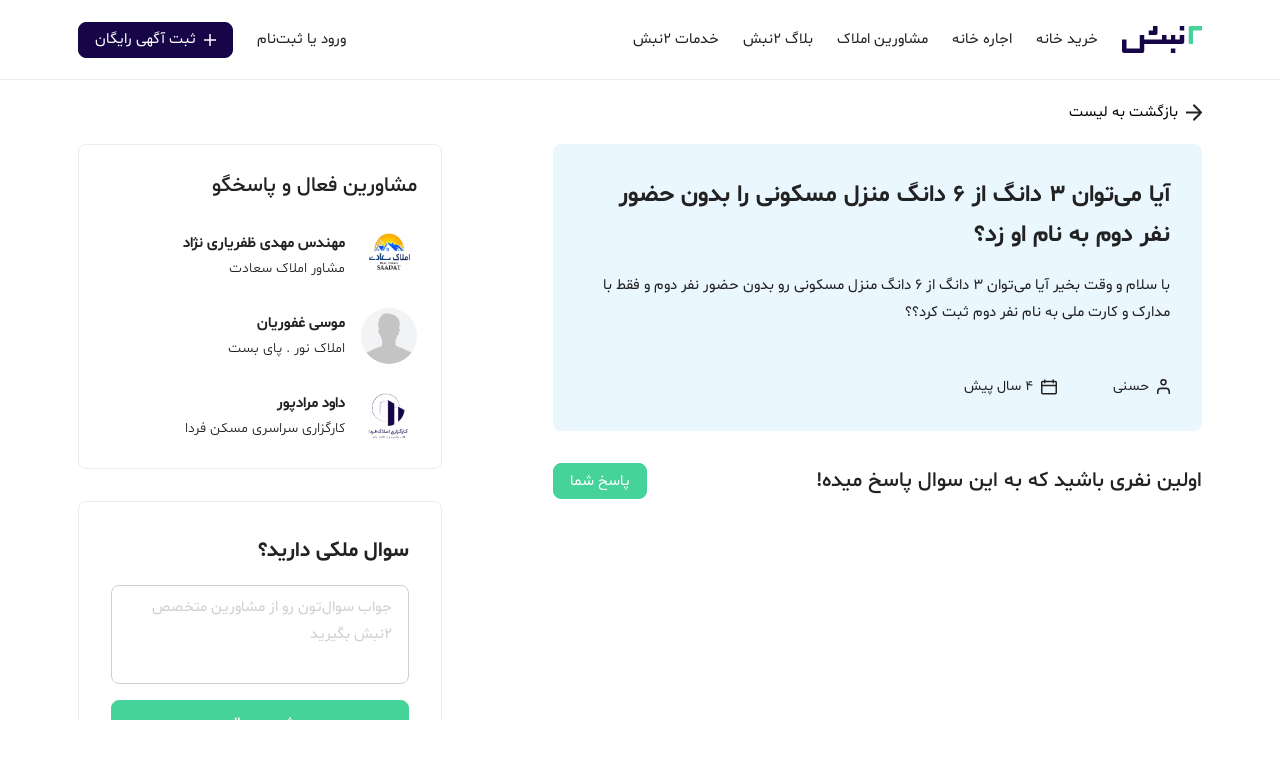

--- FILE ---
content_type: text/html; charset=utf-8
request_url: https://www.2nabsh.com/%D9%BE%D8%B1%D8%B3%D8%B4-%D9%BE%D8%A7%D8%B3%D8%AE/q-96afa43c320b8525d15bef26a70d4fa5-%D8%A2%DB%8C%D8%A7-%D9%85%DB%8C%E2%80%8C%D8%AA%D9%88%D8%A7%D9%86-3-%D8%AF%D8%A7%D9%86%DA%AF%E2%80%8C-%D8%A7%D8%B2-6-%D8%AF%D8%A7%D9%86%DA%AF%E2%80%8C-%D9%85%D9%86%D8%B2%D9%84-%D9%85%D8%B3%DA%A9%D9%88%D9%86%DB%8C-%D8%B1%D8%A7-%D8%A8%D8%AF%D9%88%D9%86-%D8%AD%D8%B6%D9%88%D8%B1-%D9%86%D9%81%D8%B1-%D8%AF%D9%88%D9%85-%D8%A8%D9%87-%D9%86%D8%A7%D9%85-%D8%A7%D9%88-%D8%B2%D8%AF%D8%9F
body_size: 15568
content:
<!DOCTYPE html><html lang="fa"><head><meta name="theme-color" content=""/><meta charSet="utf-8"/><meta http-equiv="X-UA-Compatible" content="IE=edge"/><meta name="viewport" content="width=device-width, initial-scale=1.0, maximum-scale=1.0, user-scalable=no"/><meta name="robots" content="index, follow, all"/><meta name="description" content="مشاوره و پرسش و پاسخ آیا می‌توان 3 دانگ‌ از 6 دانگ‌ منزل مسکونی را بدون حضور نفر دوم به نام او زد؟ در ۲نبش"/><meta property="og:description"/><meta name="twitter:description"/><link rel="shortcut icon" type="image/x-icon" href="/_favicon.ico"/><link rel="manifest" href="/_manifest.json"/><meta name="msapplication-starturl" content="/"/><meta name="msapplication-TileColor" content="#FFF"/><meta name="msapplication-TileImage" content="/ms-icon-144x144.png"/><meta name="theme-color" content="#160647"/><meta name="msapplication-navbutton-color" content="#160647"/><meta name="apple-mobile-web-app-title" content="۲نبش"/><link rel="apple-touch-icon" sizes="57x57" href="/_img/icons/fav/apple-icon-57x57.png"/><link rel="apple-touch-icon" sizes="60x60" href="/_img/icons/fav/apple-icon-60x60.png"/><link rel="apple-touch-icon" sizes="72x72" href="/_img/icons/fav/apple-icon-72x72.png"/><link rel="apple-touch-icon" sizes="76x76" href="/_img/icons/fav/apple-icon-76x76.png"/><link rel="apple-touch-icon" sizes="114x114" href="/_img/icons/fav/apple-icon-114x114.png"/><link rel="apple-touch-icon" sizes="120x120" href="/_img/icons/fav/apple-icon-120x120.png"/><link rel="apple-touch-icon" sizes="144x144" href="/_img/icons/fav/apple-icon-144x144.png"/><link rel="apple-touch-icon" sizes="152x152" href="/_img/icons/fav/apple-icon-152x152.png"/><link rel="apple-touch-icon" sizes="180x180" href="/_img/icons/fav/apple-icon-180x180.png"/><link rel="apple-touch-icon" href="/_img/icons/fav/apple-icon.png"/><link rel="apple-touch-startup-image" href="/_img/icons/fav/apple-icon.png"/><meta name="apple-mobile-web-app-capable" content="yes"/><meta name="apple-mobile-web-app-status-bar-style" content="default"/><link rel="icon" sizes="192x192" href="/_img/icons/fav/android-icon-192x192.png"/><link rel="icon" sizes="32x32" href="/_img/icons/fav/favicon-32x32.png"/><link rel="icon" sizes="96x96" href="/_img/icons/fav/favicon-96x96.png"/><link rel="icon" sizes="16x16" href="/_img/icons/fav/favicon-16x16.png"/><link rel="icon" href="/_img/green-app-icon.png"/><meta name="application-name" content="۲نبش"/><meta name="mobile-web-app-capable" content="yes"/><meta name="layoutmode" content="fitscreen/standard"/><link rel="home" href="/"/><meta property="og:title" content="آیا می‌توان 3 دانگ‌ از 6 دانگ‌ منزل مسکونی را بدون حضور نفر دوم به نام او زد؟ - مشاوره و پرسش و پاسخ"/><meta name="twitter:card" content="summary"/><meta name="twitter:title" content="آیا می‌توان 3 دانگ‌ از 6 دانگ‌ منزل مسکونی را بدون حضور نفر دوم به نام او زد؟ - مشاوره و پرسش و پاسخ"/><meta property="og:site_name" content="۲نبش"/><meta property="og:image" content="/_img/green-app-icon.png"/><meta name="twitter:image" content="/_img/green-app-icon.png"/><meta property="og:locale" content="fa_IR"/><meta property="og:section"/><meta property="og:type" content="website"/><title>آیا می‌توان 3 دانگ‌ از 6 دانگ‌ منزل مسکونی را بدون حضور نفر دوم به نام او زد؟ - مشاوره و پرسش و پاسخ | ۲نبش</title><meta name="yn-tag" id="7aec5d85-c144-4d35-af53-aaf2c408bcda"/><script type="application/ld+json">[{"@context":"https://schema.org","@type":"Question","headline":"آیا می‌توان 3 دانگ‌ از 6 دانگ‌ منزل مسکونی را بدون حضور نفر دوم به نام او زد؟","text":"با سلام و وقت بخیر\r\nآیا می‌توان 3 دانگ‌ از 6 دانگ‌ منزل مسکونی رو بدون حضور نفر دوم و فقط با مدارک و کارت ملی به نام نفر دوم ثبت کرد‌؟؟","url":"/پرسش-پاسخ/q-96afa43c320b8525d15bef26a70d4fa5-آیا-می‌توان-3-دانگ‌-از-6-دانگ‌-منزل-مسکونی-را-بدون-حضور-نفر-دوم-به-نام-او-زد؟","datePublished":"2023-01-05T23:00:34.000Z","dateModified":"2023-01-07T06:37:32.000Z","answerCount":0,"mainEntityOfPage":{"@type":"WebPage","@id":"/پرسش-پاسخ/q-96afa43c320b8525d15bef26a70d4fa5-آیا-می‌توان-3-دانگ‌-از-6-دانگ‌-منزل-مسکونی-را-بدون-حضور-نفر-دوم-به-نام-او-زد؟"},"author":{"@type":"Person","name":"حسنی"},"publisher":{"@type":"Organization","name":"۲نبش","logo":{"@type":"ImageObject","url":"https://www.2nabsh.com/img/logo.png"}}}]</script><meta name="next-head-count" content="49"/><link rel="preload" href="/_next/static/css/ec34c782.7fefd9c4.chunk.css" as="style"/><link rel="stylesheet" href="/_next/static/css/ec34c782.7fefd9c4.chunk.css"/><link rel="preload" href="/_next/static/css/styles.8a29bd97.chunk.css" as="style"/><link rel="stylesheet" href="/_next/static/css/styles.8a29bd97.chunk.css"/><link rel="preload" href="/_next/static/grFa0IJvdtF8wV2GOFxNq/pages/_app.js" as="script"/><link rel="preload" href="/_next/static/grFa0IJvdtF8wV2GOFxNq/pages/pages/questions/show.js" as="script"/><link rel="preload" href="/_next/static/runtime/webpack-20952d9e26b2c142d628.js" as="script"/><link rel="preload" href="/_next/static/chunks/framework.7dfd02d307191d63a37e.js" as="script"/><link rel="preload" href="/_next/static/chunks/75fc9c18.3f1e6f460780f35f173f.js" as="script"/><link rel="preload" href="/_next/static/chunks/2852872c.8d76b2f08a48cb210f91.js" as="script"/><link rel="preload" href="/_next/static/chunks/ee759108.de5d28143e2c4d0b6c05.js" as="script"/><link rel="preload" href="/_next/static/chunks/ec34c782.f69cdcc6222faa995147.js" as="script"/><link rel="preload" href="/_next/static/chunks/commons.252cc444558be07619d9.js" as="script"/><link rel="preload" href="/_next/static/chunks/e171affb8a3323599ec7c7c7df553629a80dba6b.1b3db50cb8ff9cd14643.js" as="script"/><link rel="preload" href="/_next/static/chunks/6e092f11ca861af76b8924dc0bd53c140039db54.5b97d251dc1af3120759.js" as="script"/><link rel="preload" href="/_next/static/chunks/732ccb6ff061c626b0b18a13b9fac9d4be67058d.c2a62c2d46eb1d07861a.js" as="script"/><link rel="preload" href="/_next/static/chunks/c89273214ed852f7b8ce82ab59d59e00ab18b0c4.82ba3d5561548b1e1eda.js" as="script"/><link rel="preload" href="/_next/static/chunks/f74c36198b005143ceca9752b7329c7fc031f65a.8688b19ba94b72c7b13b.js" as="script"/><link rel="preload" href="/_next/static/chunks/7a9c6e4d078a4ad4229d3b8cf2e602485ea775db.48374b90ede5ce3a7bf0.js" as="script"/><link rel="preload" href="/_next/static/chunks/61de8b0a9e20d4308be0d7eb92ed796175e3450a.614bc52f84531333d901.js" as="script"/><link rel="preload" href="/_next/static/chunks/styles.45f567253cb5b06c14bd.js" as="script"/><link rel="preload" href="/_next/static/runtime/main-c00e7986ca83284eb051.js" as="script"/><link rel="preload" href="/_next/static/chunks/ea88be26.e4b7ae29c759ca92710f.js" as="script"/><link rel="preload" href="/_next/static/chunks/aa74bd4bc961763656fa3942532ac6c027627d6d.63fc95295397afb44e87.js" as="script"/><link rel="preload" href="/_next/static/chunks/04ec0649420c6d024c4fe12e43cf388edd7cfe46.1ba7b63501648b8ac892.js" as="script"/><link rel="preload" href="/_next/static/chunks/ef7b11f25937b681f4a4ff3431088fe848bcaadc.16206eb1466329dcc7f6.js" as="script"/><link rel="preload" href="/_next/static/chunks/b737b907b51c2c0fef181afc21392dd6bfd0d5b2.0366e5dd834b567b8ea8.js" as="script"/><link rel="preload" href="/_next/static/chunks/ab207f092c220baed71dea31b0da5a00960352f4.9dd404b590159d04486b.js" as="script"/><link rel="preload" href="/_next/static/chunks/4c3458ea70cd7d77b1f868a55f22f9518a0388e7.47c21517bda79c1e3b77.js" as="script"/><link rel="preload" href="/_next/static/chunks/41d7aa7458ce0571afbd459db105e37ca3852a6c.7552a8572ccd8424e024.js" as="script"/><link rel="preload" href="/_next/static/chunks/1ba7480ebcdd94c24feb3a80a6cc03e47f1efb38.63db0222110a9b7241ca.js" as="script"/><link rel="preload" href="/_next/static/chunks/5827e931832f031465a250ae9f6cb0fc8ed1eb78.28b0bc4d9b04118262b0.js" as="script"/><link rel="preload" href="/_next/static/chunks/229aa2370086cc491cf729e8d34391730cb90d7b.214cf7813e8cc52cb8a7.js" as="script"/><link rel="preload" href="/_next/static/chunks/218ebbea3e19aaae747fa4a5058bc7446ac8aa5f.3309a2dcbba34683c145.js" as="script"/><link rel="preload" href="/_next/static/chunks/56b191e7da6b2695d39dcbfc01f6185b8a50acba.0aeff46e547de84266b8.js" as="script"/><style data-styled="" data-styled-version="5.3.11">.imPYQu{display:none;position:fixed;height:100%;width:100%;top:0;right:0;left:0;bottom:0;margin:auto;background:rgba(256,256,265,1);z-index:5060;}/*!sc*/
.imPYQu.show-bullet-loading{display:block;}/*!sc*/
data-styled.g1[id="sc-yanrhz-0"]{content:"imPYQu,"}/*!sc*/
.czSUaV{position:fixed;top:50%;right:50%;-webkit-transform:translate(50%,-50%);-ms-transform:translate(50%,-50%);transform:translate(50%,-50%);text-align:center;overflow:hidden !important;line-height:22px;}/*!sc*/
.czSUaV .brand-logo{position:relative;height:56px;display:-webkit-box;display:-webkit-flex;display:-ms-flexbox;display:flex;-webkit-align-items:center;-webkit-box-align:center;-ms-flex-align:center;align-items:center;margin:0 auto 32px;}/*!sc*/
@media (max-width:991px){.czSUaV .brand-logo{height:40px;}}/*!sc*/
.czSUaV .brand-logo img{width:100%;height:100%;background-color:transparent;}/*!sc*/
.czSUaV .loader-bullets{margin:auto auto auto -21px;opacity:0;-webkit-filter:alpha(opacity=0);filter:alpha(opacity=0);-webkit-animation:dlxsRU .5s linear forwards;-webkit-animation:dlxsRU .5s linear forwards;animation:dlxsRU .5s linear forwards;direction:ltr;}/*!sc*/
.czSUaV .loader-bullets .loader-bullet{border-radius:100%;overflow:hidden;background-color:rgb(70,211,154);width:7px;height:7px;display:inline-block;vertical-align:middle;margin:0 4px;-webkit-animation:eSdOon .5s ease-in-out infinite;-webkit-animation:eSdOon .5s ease-in-out infinite;animation:eSdOon .5s ease-in-out infinite;}/*!sc*/
.czSUaV .loader-bullets .loader-bullet:first-child{-webkit-animation:cMlxW .5s ease-in-out infinite;-webkit-animation:cMlxW .5s ease-in-out infinite;animation:cMlxW .5s ease-in-out infinite;opacity:0;-webkit-transform:translate(-14px);-webkit-transform:translate(-14px);-ms-transform:translate(-14px);transform:translate(-14px);}/*!sc*/
.czSUaV .loader-bullets .loader-bullet:last-child{-webkit-animation:eEfelr .5s ease-in-out infinite;-webkit-animation:eEfelr .5s ease-in-out infinite;animation:eEfelr .5s ease-in-out infinite;}/*!sc*/
data-styled.g2[id="sc-yanrhz-1"]{content:"czSUaV,"}/*!sc*/
.dcizFr{display:-webkit-inline-box;display:-webkit-inline-flex;display:-ms-inline-flexbox;display:inline-flex;-webkit-align-items:center;-webkit-box-align:center;-ms-flex-align:center;align-items:center;}/*!sc*/
.dcizFr svg{width:100%;height:100%;}/*!sc*/
.hpOTNX{width:16px;min-width:16px;max-width:16px;height:16px;min-height:16px;max-height:16px;display:-webkit-inline-box;display:-webkit-inline-flex;display:-ms-inline-flexbox;display:inline-flex;-webkit-align-items:center;-webkit-box-align:center;-ms-flex-align:center;align-items:center;}/*!sc*/
.hpOTNX svg{width:100%;height:100%;}/*!sc*/
.iAOPjE{width:16px;min-width:16px;max-width:16px;display:-webkit-inline-box;display:-webkit-inline-flex;display:-ms-inline-flexbox;display:inline-flex;-webkit-align-items:center;-webkit-box-align:center;-ms-flex-align:center;align-items:center;}/*!sc*/
.iAOPjE svg{width:100%;height:100%;}/*!sc*/
.fnUvAt{width:13px;min-width:13px;max-width:13px;height:15px;min-height:15px;max-height:15px;display:-webkit-inline-box;display:-webkit-inline-flex;display:-ms-inline-flexbox;display:inline-flex;-webkit-align-items:center;-webkit-box-align:center;-ms-flex-align:center;align-items:center;}/*!sc*/
.fnUvAt svg{width:100%;height:100%;}/*!sc*/
.gsxPyZ{width:16px;min-width:16px;max-width:16px;height:18px;min-height:18px;max-height:18px;display:-webkit-inline-box;display:-webkit-inline-flex;display:-ms-inline-flexbox;display:inline-flex;-webkit-align-items:center;-webkit-box-align:center;-ms-flex-align:center;align-items:center;}/*!sc*/
.gsxPyZ svg{width:100%;height:100%;}/*!sc*/
.cNsBdH{width:18px;min-width:18px;max-width:18px;height:18px;min-height:18px;max-height:18px;display:-webkit-inline-box;display:-webkit-inline-flex;display:-ms-inline-flexbox;display:inline-flex;-webkit-align-items:center;-webkit-box-align:center;-ms-flex-align:center;align-items:center;}/*!sc*/
.cNsBdH svg{width:100%;height:100%;}/*!sc*/
data-styled.g3[id="sc-fvzyea-0"]{content:"dcizFr,hpOTNX,iAOPjE,fnUvAt,gsxPyZ,cNsBdH,"}/*!sc*/
.eiPSGY{background-color:rgb(245,244,250);padding-top:72px;}/*!sc*/
.eiPSGY .footer-divider{border-color:#dddddd !important;}/*!sc*/
@media (max-width:991px){.eiPSGY{padding-top:40px;}.eiPSGY .before-footer-section-links{display:-webkit-box;display:-webkit-flex;display:-ms-flexbox;display:flex;overflow-x:auto;-webkit-flex-wrap:nowrap;-ms-flex-wrap:nowrap;flex-wrap:nowrap;margin:0;}.eiPSGY .before-footer-section-links .footer-column{-webkit-flex:0 0 auto;-ms-flex:0 0 auto;flex:0 0 auto;width:67%;max-width:67%;padding:0;}.eiPSGY .before-footer-section-links .footer-column:first-child{margin-right:24px;}.eiPSGY .before-footer-section-links .footer-column:last-child{margin-left:24px;}.eiPSGY .before-footer-section-links .footer-column ul{white-space:normal;}}/*!sc*/
.eiPSGY .instagram-button{border-width:1.6px;overflow:hidden;position:relative;}/*!sc*/
.eiPSGY .instagram-button span{z-index:3;}/*!sc*/
.eiPSGY .instagram-button .icons{z-index:3;}/*!sc*/
.eiPSGY .instagram-button .icons svg g rect{stroke-width:1.5px;}/*!sc*/
.eiPSGY .instagram-button .icons svg g path{stroke-width:1.5px;}/*!sc*/
.eiPSGY .instagram-button:hover{background:linear-gradient(90deg,#fd1d1d,#833ab4);border:solid 1.6px transparent;border-left-color:#fd1d1d;border-right-color:#833ab4;color:#fff;-webkit-transition:0s all ease;transition:0s all ease;}/*!sc*/
.eiPSGY .instagram-button:hover .icons svg g rect{stroke:#fff;}/*!sc*/
.eiPSGY .instagram-button:hover .icons svg g path{stroke:#fff;}/*!sc*/
.eiPSGY .footer-column li{margin-bottom:8px;font-weight:300;}/*!sc*/
data-styled.g4[id="sc-7s2xlh-0"]{content:"eiPSGY,"}/*!sc*/
.emrzPC{width:92px;height:auto;}/*!sc*/
@media (max-width:991px){}/*!sc*/
data-styled.g5[id="sc-7s2xlh-1"]{content:"emrzPC,"}/*!sc*/
.gOMZtR{width:96px;}/*!sc*/
.gOMZtR img{mix-blend-mode:multiply;width:100%;max-width:100%;max-height:100%;}/*!sc*/
data-styled.g6[id="sc-7s2xlh-2"]{content:"gOMZtR,"}/*!sc*/
.juNHre{background-color:transparent;border-color:transparent;padding:0;border:0;}/*!sc*/
data-styled.g7[id="sc-4sdn3j-0"]{content:"juNHre,"}/*!sc*/
.dVLFBu{height:100%;}/*!sc*/
@media (max-width:991px){.dVLFBu{height:auto;}}/*!sc*/
data-styled.g64[id="sc-sk6hhe-0"]{content:"dVLFBu,"}/*!sc*/
.bcEoJe{display:-webkit-box;display:-webkit-flex;display:-ms-flexbox;display:flex;-webkit-align-items:center;-webkit-box-align:center;-ms-flex-align:center;align-items:center;}/*!sc*/
.bcEoJe .icons{width:32px;height:32px;}/*!sc*/
data-styled.g65[id="sc-sk6hhe-1"]{content:"bcEoJe,"}/*!sc*/
.dvSdcQ{position:relative;margin-right:24px;font-size:0.9375rem;font-weight:400;line-height:1.8;text-align:right;color:rgb(34,34,34);}/*!sc*/
@media (min-width:991px){.dvSdcQ{height:100%;display:-webkit-box;display:-webkit-flex;display:-ms-flexbox;display:flex;-webkit-align-items:center;-webkit-box-align:center;-ms-flex-align:center;align-items:center;}.dvSdcQ .icons{display:none;}.dvSdcQ:hover .sc-sk6hhe-3{display:block;}}/*!sc*/
@media (max-width:991px){.dvSdcQ{-webkit-flex-direction:column;-ms-flex-direction:column;flex-direction:column;-webkit-box-pack:center;-webkit-justify-content:center;-ms-flex-pack:center;justify-content:center;}.dvSdcQ .sc-sk6hhe-3{position:static;top:0;min-width:100%;box-shadow:none;display:block;opacity:0;overflow:hidden;padding:0;max-height:0;-webkit-transition:max-height 0.4s ease,opacity .6s ease,padding .4s ease;transition:max-height 0.4s ease,opacity .6s ease,padding .4s ease;}.dvSdcQ.active .sc-sk6hhe-3{max-height:500px;opacity:1;padding:16px 0;}.dvSdcQ.active .left-caret-icons svg{-webkit-transform:rotateZ(90deg);-ms-transform:rotateZ(90deg);transform:rotateZ(90deg);}}/*!sc*/
.dvSdcQ .icons{width:auto;max-width:24px;height:24px;}/*!sc*/
.dvSdcQ .icons.left-caret-icons{margin-left:0 !important;-webkit-transition:all .4s ease;transition:all .4s ease;width:16px;height:16px;}/*!sc*/
.dvSdcQ .icons.left-caret-icons svg path{stroke-width:1;}/*!sc*/
data-styled.g68[id="sc-sk6hhe-4"]{content:"dvSdcQ,"}/*!sc*/
@media (min-width:991px){.bEvBTN{position:relative;margin-right:auto;margin-left:24px;}}/*!sc*/
data-styled.g70[id="sc-15916sy-0"]{content:"bEvBTN,"}/*!sc*/
.clXJux button{font-size:15px;font-weight:400;line-height:1.69;}/*!sc*/
data-styled.g74[id="sc-15916sy-4"]{content:"clXJux,"}/*!sc*/
.gmMvOv .icons.right-icon{width:24px;max-width:24px;height:24px;color:#ffffff;border-color:#ffffff;}/*!sc*/
.gmMvOv .icons.right-icon.plus-icon{width:12px;max-width:12px;height:12px;}/*!sc*/
.gmMvOv .icons.right-icon svg path{stroke :#ffffff;}/*!sc*/
data-styled.g75[id="sc-6wp2vd-0"]{content:"gmMvOv,"}/*!sc*/
.UxhiW{overflow-y:auto;padding:24px;width:100%;height:100% !important;max-height:100% !important;display:block;position:static;}/*!sc*/
data-styled.g76[id="sc-1wdkunq-0"]{content:"UxhiW,"}/*!sc*/
.fiRdIR{display:block;position:fixed !important;top:100%;opacity:0;right:0;width:100%;height:100vh !important;max-height:100vh !important;-webkit-transition:top 0.4s cubic-bezier(0.175,0.885,0.35,1),opacity 0.1s linear;transition:top 0.4s cubic-bezier(0.175,0.885,0.35,1),opacity 0.1s linear;background:rgb(255,255,255);margin:0;z-index:49;}/*!sc*/
.fiRdIR.show{top:0;opacity:1;}/*!sc*/
.fiRdIR .sc-6wp2vd-0{padding:0;}/*!sc*/
.fiRdIR .sc-6wp2vd-0 a{height:62px;width:100%;display:-webkit-box;display:-webkit-flex;display:-ms-flexbox;display:flex;-webkit-flex-flow:row;-ms-flex-flow:row;flex-flow:row;-webkit-box-pack:justify;-webkit-justify-content:space-between;-ms-flex-pack:justify;justify-content:space-between;-webkit-align-items:center;-webkit-box-align:center;-ms-flex-align:center;align-items:center;border:0;border-top:1px solid rgb(235,235,235) !important;border-bottom:1px solid rgb(235,235,235) !important;border-radius:0;padding:0;background-color:transparent;font-size:1rem;font-weight:400;line-height:1.69;color:rgb(34,34,34);}/*!sc*/
.fiRdIR .sc-6wp2vd-0 a svg{margin-left:0;}/*!sc*/
.fiRdIR .sc-6wp2vd-0 a svg path{stroke:rgb(34,34,34) !important;}/*!sc*/
.fiRdIR .sc-6wp2vd-0 a .icons{margin-left:16px;}/*!sc*/
.fiRdIR .sc-6wp2vd-0 a .left-caret-icons{margin-left:0;display:block !important;}/*!sc*/
.fiRdIR .sc-6wp2vd-0 a .left-caret-icons svg path{stroke-width:1;}/*!sc*/
.fiRdIR .sc-6wp2vd-0 a:hover,.fiRdIR .sc-6wp2vd-0 a:focus,.fiRdIR .sc-6wp2vd-0 a:active{color:rgb(34,34,34) !important;background-color:transparent !important;box-shadow:none !important;}/*!sc*/
.fiRdIR .sc-6wp2vd-0 a:hover svg,.fiRdIR .sc-6wp2vd-0 a:focus svg,.fiRdIR .sc-6wp2vd-0 a:active svg{margin-left:0;}/*!sc*/
.fiRdIR .sc-6wp2vd-0 a:hover svg path,.fiRdIR .sc-6wp2vd-0 a:focus svg path,.fiRdIR .sc-6wp2vd-0 a:active svg path{stroke:rgb(34,34,34) !important;}/*!sc*/
.fiRdIR .sc-sk6hhe-1{-webkit-flex-direction:column;-ms-flex-direction:column;flex-direction:column;}/*!sc*/
.fiRdIR .sc-sk6hhe-1:last-child{border-bottom:none;}/*!sc*/
.fiRdIR .sc-sk6hhe-1:first-child{padding-top:0;}/*!sc*/
.fiRdIR .sc-sk6hhe-1 li{display:-webkit-box;display:-webkit-flex;display:-ms-flexbox;display:flex;-webkit-align-items:center;-webkit-box-align:center;-ms-flex-align:center;align-items:center;width:100%;padding:16px 0;margin:0;border-bottom:1px solid rgb(235,235,235);}/*!sc*/
.fiRdIR .sc-sk6hhe-1 li a,.fiRdIR .sc-sk6hhe-1 li button{width:100%;display:-webkit-box;display:-webkit-flex;display:-ms-flexbox;display:flex;-webkit-align-items:center;-webkit-box-align:center;-ms-flex-align:center;align-items:center;}/*!sc*/
.fiRdIR .sc-sk6hhe-1 li a .icons,.fiRdIR .sc-sk6hhe-1 li button .icons{margin-left:16px;}/*!sc*/
.fiRdIR .sc-sk6hhe-1 li a .icons.left-icons,.fiRdIR .sc-sk6hhe-1 li button .icons.left-icons{display:block;margin-left:0;}/*!sc*/
.fiRdIR .sc-sk6hhe-1 li.logout button{width:100%;padding:0;font-weight:400;}/*!sc*/
.fiRdIR .sc-sk6hhe-1 .sc-sk6hhe-3 li{border-bottom:0;}/*!sc*/
data-styled.g77[id="sc-1wdkunq-1"]{content:"fiRdIR,"}/*!sc*/
.hMbFpR{display:-webkit-box;display:-webkit-flex;display:-ms-flexbox;display:flex;-webkit-box-pack:end;-webkit-justify-content:flex-end;-ms-flex-pack:end;justify-content:flex-end;-webkit-align-items:flex-start;-webkit-box-align:flex-start;-ms-flex-align:flex-start;align-items:flex-start;}/*!sc*/
.hMbFpR::before,.hMbFpR::after{display:none;}/*!sc*/
.hMbFpR .drawer-close{width:16px;}/*!sc*/
data-styled.g78[id="sc-1wdkunq-2"]{content:"hMbFpR,"}/*!sc*/
.erHpqa{background-color:rgb(255,255,255);border-bottom:1px solid rgb(235,235,235);position:static;top:0;right:0;left:0;z-index:5001;}/*!sc*/
.erHpqa.fixed-navbar{position:fixed;}/*!sc*/
.erHpqa.properties-search-navbar{-webkit-transition:all .2s ease;transition:all .2s ease;}/*!sc*/
.modal-open .sc-1mlk0qv-0{z-index:50 !important;}/*!sc*/
@media (max-width:991px){.erHpqa{border-bottom:0;}}/*!sc*/
.erHpqa.bg-transparent{border:0;}/*!sc*/
.erHpqa.prices-navbar-container{background-color:rgb(245,244,250);border:none;}/*!sc*/
data-styled.g81[id="sc-1mlk0qv-0"]{content:"erHpqa,"}/*!sc*/
.fiQDso{display:-webkit-box;display:-webkit-flex;display:-ms-flexbox;display:flex;-webkit-align-items:center;-webkit-box-align:center;-ms-flex-align:center;align-items:center;height:79px;}/*!sc*/
@media (max-width:991px){.fiQDso{height:56px;}}/*!sc*/
data-styled.g82[id="sc-1mlk0qv-1"]{content:"fiQDso,"}/*!sc*/
.jDkUMi{line-height:0;}/*!sc*/
data-styled.g83[id="sc-1mlk0qv-2"]{content:"jDkUMi,"}/*!sc*/
@media (max-width:991px){.iTztja{width:100%;display:-webkit-box;display:-webkit-flex;display:-ms-flexbox;display:flex;-webkit-align-items:center;-webkit-box-align:center;-ms-flex-align:center;align-items:center;-webkit-box-pack:justify;-webkit-justify-content:space-between;-ms-flex-pack:justify;justify-content:space-between;}.iTztja .sc-1mlk0qv-2{position:absolute;right:0;left:0;width:80px!important;margin:0 auto!important;}}/*!sc*/
data-styled.g84[id="sc-1mlk0qv-3"]{content:"iTztja,"}/*!sc*/
.kOPWch{float:none !important;display:-webkit-box;display:-webkit-flex;display:-ms-flexbox;display:flex;-webkit-align-items:center;-webkit-box-align:center;-ms-flex-align:center;align-items:center;-webkit-box-pack:justify;-webkit-justify-content:space-between;-ms-flex-pack:justify;justify-content:space-between;background:transparent !important;margin:0;color:rgb(34,34,34) !important;border:0;line-height:1.4 !important;border-radius:0;font-size:0.875rem;font-weight:500;border-bottom:1px solid rgb(34,34,34) !important;}/*!sc*/
data-styled.g85[id="sc-1mlk0qv-4"]{content:"kOPWch,"}/*!sc*/
.gMiRjX{resize:none;}/*!sc*/
.gMiRjX.is-invalid{padding-right:1rem;padding-left:calc(1.8em + 1rem);background-position:left calc(0.45em + 0.25rem) center;}/*!sc*/
data-styled.g120[id="sc-rte1yg-0"]{content:"gMiRjX,"}/*!sc*/
@-webkit-keyframes dlxsRU{to{opacity:1;}}/*!sc*/
@keyframes dlxsRU{to{opacity:1;}}/*!sc*/
data-styled.g184[id="sc-keyframes-dlxsRU"]{content:"dlxsRU,"}/*!sc*/
@-webkit-keyframes eSdOon{to{-webkit-transform:translateX(14px);-webkit-transform:translateX(14px);-ms-transform:translateX(14px);transform:translateX(14px);}}/*!sc*/
@keyframes eSdOon{to{-webkit-transform:translateX(14px);-webkit-transform:translateX(14px);-ms-transform:translateX(14px);transform:translateX(14px);}}/*!sc*/
data-styled.g185[id="sc-keyframes-eSdOon"]{content:"eSdOon,"}/*!sc*/
@-webkit-keyframes cMlxW{to{-webkit-transform:translateX(14px);-webkit-transform:translateX(14px);-ms-transform:translateX(14px);transform:translateX(14px);opacity:1;}}/*!sc*/
@keyframes cMlxW{to{-webkit-transform:translateX(14px);-webkit-transform:translateX(14px);-ms-transform:translateX(14px);transform:translateX(14px);opacity:1;}}/*!sc*/
data-styled.g186[id="sc-keyframes-cMlxW"]{content:"cMlxW,"}/*!sc*/
@-webkit-keyframes eEfelr{to{-webkit-transform:translateX(28px);-webkit-transform:translateX(28px);-ms-transform:translateX(28px);transform:translateX(28px);opacity:0;}}/*!sc*/
@keyframes eEfelr{to{-webkit-transform:translateX(28px);-webkit-transform:translateX(28px);-ms-transform:translateX(28px);transform:translateX(28px);opacity:0;}}/*!sc*/
data-styled.g187[id="sc-keyframes-eEfelr"]{content:"eEfelr,"}/*!sc*/
.iZGJBy{width:80px;height:80px;min-width:80px;min-height:80px;}/*!sc*/
.iZGJBy > span{display:-webkit-box;display:-webkit-flex;display:-ms-flexbox;display:flex;}/*!sc*/
.iZGJBy .react-loading-skeleton{border-radius:16px;}/*!sc*/
data-styled.g333[id="sc-1lvy1v5-0"]{content:"iZGJBy,"}/*!sc*/
.guuXnF{margin-top:144px;}/*!sc*/
@media (max-width:991px){.guuXnF{margin-top:0;}.guuXnF .the-question{margin-left:-24px;margin-right:-24px;}}/*!sc*/
.guuXnF .sticky-top{top:90px;margin-bottom:109px;}/*!sc*/
@media (max-width:991px){.guuXnF .sticky-top{margin-bottom:0;}}/*!sc*/
@media (max-width:991px){.guuXnF{margin:0;}.guuXnF .xs-row{margin-right:0;margin-left:0;}}/*!sc*/
data-styled.g334[id="sc-k4l2vi-0"]{content:"guuXnF,"}/*!sc*/
@media (max-width:991px){.esNRKu .sidebar-section{border:none !important;border-radius:0;}}/*!sc*/
data-styled.g335[id="sc-k4l2vi-1"]{content:"esNRKu,"}/*!sc*/
.chsLbt{position:absolute;top:-45px;right:8px;}/*!sc*/
@media (max-width:991px){.chsLbt{display:none;}}/*!sc*/
data-styled.g336[id="sc-k4l2vi-2"]{content:"chsLbt,"}/*!sc*/
</style></head><body><div id="__next"><div class="sc-yanrhz-0 imPYQu bullet-loading "><div class="sc-yanrhz-1 czSUaV bullet-loading-box"><div class="brand-logo"><img src="/_img/2nabsh.svg" alt="2nabsh logo"/></div><div class="loader-bullets"><i class="loader-bullet loader-bullet-1"></i><i class="loader-bullet loader-bullet-2"></i><i class="loader-bullet loader-bullet-3"></i><i class="loader-bullet loader-bullet-4"></i></div></div></div><div id="appLayout" class=""><div class="sc-1mlk0qv-0 erHpqa fixed-navbar "><div class="container"><div class="sc-1mlk0qv-1 fiQDso navbar-card"><div class="sc-1mlk0qv-3 iTztja"><button name="" type="button" class="sc-4sdn3j-0 juNHre d-lg-none p-0" aria-label="center"><img src="/_img/icons/hamburger.svg" width="20" class="icon-bar" alt="hamburger.svg"/></button><div class="sc-1mlk0qv-2 jDkUMi"><a title="۲نبش" href="/املاک-تهران"><svg xmlns="http://www.w3.org/2000/svg" id="prefix___2nabsh" width="80" height="26.667" data-name="2nabsh" viewBox="0 0 80 26.667"><defs><style>.prefix__cls-1<!-- -->{<!-- -->fill:#160647<!-- -->}</style></defs><path id="prefix__Path_1" d="M112.444 0h4.444v6.173a2.946 2.946 0 0 1-.444 2 2.1 2.1 0 0 1-1.753.741H108V4.469h4.444z" class="prefix__cls-1" transform="translate(-81.333)"></path><path id="prefix__Path_2" d="M234 0h4.444v4.444H234z" class="prefix__cls-1" transform="translate(-176.222)"></path><path id="prefix__Path_3" fill="#46d39a" d="M271.674 0H283.3v4.42h-8.889v13.358h-4.441V3.7a13 13 0 0 1 .074-2.2 2.01 2.01 0 0 1 1.63-1.5z" transform="translate(-203.304)"></path><path id="prefix__Path_4" d="M17.778 36h4.444v4.444H40V36h4.444v4.444h4.444V36h4.444v4.444h4.444V36h4.444v6.173a3.26 3.26 0 0 1-.37 1.877 2 2 0 0 1-1.852.84H22.222c-.025 2.321.025 4.642-.025 6.938a2.012 2.012 0 0 1-1.728 1.951H1.654A2.137 2.137 0 0 1 0 52.074v-11.63h4.444v8.889h13.334z" class="prefix__cls-1" transform="translate(0 -27.111)"></path><path id="prefix__Path_5" d="M198 90h4.444v4.444H198z" class="prefix__cls-1" transform="translate(-149.111 -67.778)"></path></svg></a></div><div class="d-lg-none"><a href="/ثبت/ملک" id="js-mobile-navbar-create-property" class="sc-1mlk0qv-4 kOPWch">ثبت آگهی رایگان</a></div></div><div class="sc-sk6hhe-0 dVLFBu d-none d-lg-flex"><ul class="sc-sk6hhe-1 bcEoJe"><li class="sc-sk6hhe-4 dvSdcQ dropdown-toggle"><a class="navbar-link " href="/املاک-تهران/خرید-فروش-آپارتمان"><i class="sc-fvzyea-0 dcizFr icons "><svg xmlns="http://www.w3.org/2000/svg" viewBox="0 0 16.79 8"><g fill="none" stroke="#222" stroke-linecap="round" stroke-linejoin="round"><path d="M14.26 6.3V4.1M16.29 4.1H7.66"></path><circle cx="4" cy="4" r="3.5"></circle></g></svg></i><div class="d-flex align-items-center justify-content-between w-100"><span>خرید خانه</span><i class="sc-fvzyea-0 dcizFr icons left-caret-icons mr-8 "><svg xmlns="http://www.w3.org/2000/svg" viewBox="0 0 6.64 11.82"><path fill="none" stroke="#222" stroke-linejoin="round" stroke-width="1.5" d="M6.11 11.29L.75 5.91 6.11.53"></path></svg></i></div></a></li><li class="sc-sk6hhe-4 dvSdcQ dropdown-toggle"><a class="navbar-link " href="/املاک-تهران/رهن-اجاره-آپارتمان"><i class="sc-fvzyea-0 dcizFr icons "><svg xmlns="http://www.w3.org/2000/svg" viewBox="0 0 16.33 16.72"><g fill="none" stroke="#222" stroke-linecap="round" stroke-linejoin="round"><path d="M3.78 16.22H.5v-3.36M.5 9.32V6.01l2.67-1.92M5.49 2.42L8.16.5l2.68 1.92M13.16 4.09l2.67 1.92v3.31M15.83 12.86v3.36h-3.27M10.11 16.22V11.5H6.22v4.72"></path></g></svg></i><div class="d-flex align-items-center justify-content-between w-100"><span>اجاره خانه</span><i class="sc-fvzyea-0 dcizFr icons left-caret-icons mr-8 "><svg xmlns="http://www.w3.org/2000/svg" viewBox="0 0 6.64 11.82"><path fill="none" stroke="#222" stroke-linejoin="round" stroke-width="1.5" d="M6.11 11.29L.75 5.91 6.11.53"></path></svg></i></div></a></li><li class="sc-sk6hhe-4 dvSdcQ dropdown-toggle"><a class="navbar-link " href="/املاک-تهران/مشاورین-املاک"><i class="sc-fvzyea-0 dcizFr icons "><svg xmlns="http://www.w3.org/2000/svg" viewBox="0 0 16.51 14.29"><g fill="none" stroke="#222" stroke-linecap="round" stroke-linejoin="round"><ellipse cx="5.97" cy="2.88" rx="2.4" ry="2.38"></ellipse><path d="M.5 13.79v-2.4a3 3 0 0 1 3-3h4.91a3 3 0 0 1 3 3v2.4"></path><ellipse cx="11.85" cy="5.53" rx="1.83" ry="1.82"></ellipse><path d="M10.88 9.66h2.83A2.29 2.29 0 0 1 16 12v1.83"></path></g></svg></i><div class="d-flex align-items-center justify-content-between w-100"><span>مشاورین املاک</span><i class="sc-fvzyea-0 dcizFr icons left-caret-icons mr-8 "><svg xmlns="http://www.w3.org/2000/svg" viewBox="0 0 6.64 11.82"><path fill="none" stroke="#222" stroke-linejoin="round" stroke-width="1.5" d="M6.11 11.29L.75 5.91 6.11.53"></path></svg></i></div></a></li><li class="sc-sk6hhe-4 dvSdcQ dropdown-toggle"><a class="navbar-link " href="/blog"><i class="sc-fvzyea-0 dcizFr icons "><svg xmlns="http://www.w3.org/2000/svg" width="28" height="28" viewBox="0 0 24 24" fill="none" stroke="#222" stroke-width="1.5" stroke-linecap="round" stroke-linejoin="round" class="feather feather-book-open"><path d="M2 3h6a4 4 0 0 1 4 4v14a3 3 0 0 0-3-3H2zM22 3h-6a4 4 0 0 0-4 4v14a3 3 0 0 1 3-3h7z"></path></svg></i><div class="d-flex align-items-center justify-content-between w-100"><span>بلاگ ۲نبش</span><i class="sc-fvzyea-0 dcizFr icons left-caret-icons mr-8 "><svg xmlns="http://www.w3.org/2000/svg" viewBox="0 0 6.64 11.82"><path fill="none" stroke="#222" stroke-linejoin="round" stroke-width="1.5" d="M6.11 11.29L.75 5.91 6.11.53"></path></svg></i></div></a></li><li class="sc-sk6hhe-4 dvSdcQ dropdown-toggle"><a class="navbar-link " href="/خدمات-2نبش"><i class="sc-fvzyea-0 dcizFr icons "><svg xmlns="http://www.w3.org/2000/svg" viewBox="0 0 16.51 14.29"><g fill="none" stroke="#222" stroke-linecap="round" stroke-linejoin="round"><ellipse cx="5.97" cy="2.88" rx="2.4" ry="2.38"></ellipse><path d="M.5 13.79v-2.4a3 3 0 0 1 3-3h4.91a3 3 0 0 1 3 3v2.4"></path><ellipse cx="11.85" cy="5.53" rx="1.83" ry="1.82"></ellipse><path d="M10.88 9.66h2.83A2.29 2.29 0 0 1 16 12v1.83"></path></g></svg></i><div class="d-flex align-items-center justify-content-between w-100"><span>خدمات ۲نبش</span><i class="sc-fvzyea-0 dcizFr icons left-caret-icons mr-8 "><svg xmlns="http://www.w3.org/2000/svg" viewBox="0 0 6.64 11.82"><path fill="none" stroke="#222" stroke-linejoin="round" stroke-width="1.5" d="M6.11 11.29L.75 5.91 6.11.53"></path></svg></i></div></a></li></ul></div><div class="sc-15916sy-0 bEvBTN mb-24 mb-lg-0 d-none d-lg-block"><div class="sc-15916sy-4 clXJux"><button name="" type="button" class="sc-4sdn3j-0 juNHre text-dark" aria-label="center">ورود یا ثبت‌نام</button></div></div><div class="sc-6wp2vd-0 gmMvOv d-none d-lg-block"><a id="btnRegister" href="/ثبت/ملک" class="btn btn-sm btn-create-property btn-primary"><div class="d-flex align-items-center"><i class="sc-fvzyea-0 dcizFr icons d-block d-lg-none right-icon"><svg xmlns="http://www.w3.org/2000/svg" viewBox="0 0 16.39 16.59"><g fill="none" stroke="#222" stroke-linecap="round" stroke-linejoin="round"><path d="M15.89 16.09V5.84L8.19.5.5 5.84v10.25M5.18 10.66h6.12M8.24 7.6v6.12"></path></g></svg></i><i class="sc-fvzyea-0 dcizFr icons d-none d-lg-flex plus-icon ml-8 right-icon"><svg xmlns="http://www.w3.org/2000/svg" viewBox="0 0 11.94 11.94"><g fill="none" stroke="#222" stroke-linejoin="round" stroke-width="1.5"><path d="M0 5.97h11.94M5.97 0v11.94"></path></g></svg></i><span><span class="d-none d-lg-inline-block">ثبت آگهی رایگان</span><span class="d-inline-block d-lg-none">ثبت آگهی</span><span class="badge badge-secondary mr-8 d-lg-none">رایگان</span></span></div><i height="16" width="16" class="sc-fvzyea-0 hpOTNX icons d-none left-caret-icons mr-8 "><svg xmlns="http://www.w3.org/2000/svg" viewBox="0 0 6.64 11.82"><path fill="none" stroke="#222" stroke-linejoin="round" stroke-width="1.5" d="M6.11 11.29L.75 5.91 6.11.53"></path></svg></i></a></div><div class="sc-1wdkunq-1 fiRdIR d-lg-none "><div class="sc-1wdkunq-0 UxhiW"><div class="sc-1wdkunq-2 hMbFpR navbar-collapse-header d-lg-none mb-48"><button name="" type="button" class="sc-4sdn3j-0 juNHre d-block p-0 d-md-hidden navbar-toggle hidden-navbar-toggle line-height-0" aria-label="center"><i class="sc-fvzyea-0 dcizFr icons drawer-close"><svg width="24" xmlns="http://www.w3.org/2000/svg" viewBox="0 0 11.89 11.89"><g fill="none" stroke="#222" stroke-linejoin="round" stroke-width="1.5"><path d="M.53.53l10.83 10.83M11.36.53L.53 11.36"></path></g></svg></i></button></div><div class="sc-15916sy-0 bEvBTN mb-24 mb-lg-0 "><div class="sc-15916sy-4 clXJux"><button name="" type="button" class="sc-4sdn3j-0 juNHre text-dark" aria-label="center">ورود یا ثبت‌نام</button></div></div><div class="sc-6wp2vd-0 gmMvOv"><a id="btnRegister2" href="/ثبت/ملک" class="btn btn-sm btn-create-property btn-primary"><div class="d-flex align-items-center"><i class="sc-fvzyea-0 dcizFr icons d-block d-lg-none right-icon"><svg xmlns="http://www.w3.org/2000/svg" viewBox="0 0 16.39 16.59"><g fill="none" stroke="#222" stroke-linecap="round" stroke-linejoin="round"><path d="M15.89 16.09V5.84L8.19.5.5 5.84v10.25M5.18 10.66h6.12M8.24 7.6v6.12"></path></g></svg></i><i class="sc-fvzyea-0 dcizFr icons d-none d-lg-flex plus-icon ml-8 right-icon"><svg xmlns="http://www.w3.org/2000/svg" viewBox="0 0 11.94 11.94"><g fill="none" stroke="#222" stroke-linejoin="round" stroke-width="1.5"><path d="M0 5.97h11.94M5.97 0v11.94"></path></g></svg></i><span><span class="d-none d-lg-inline-block">ثبت آگهی رایگان</span><span class="d-inline-block d-lg-none">ثبت آگهی</span><span class="badge badge-secondary mr-8 d-lg-none">رایگان</span></span></div><i height="16" width="16" class="sc-fvzyea-0 hpOTNX icons d-none left-caret-icons mr-8 "><svg xmlns="http://www.w3.org/2000/svg" viewBox="0 0 6.64 11.82"><path fill="none" stroke="#222" stroke-linejoin="round" stroke-width="1.5" d="M6.11 11.29L.75 5.91 6.11.53"></path></svg></i></a></div><div class="sc-sk6hhe-0 dVLFBu"><ul class="sc-sk6hhe-1 bcEoJe"><li class="sc-sk6hhe-4 dvSdcQ dropdown-toggle"><a class="navbar-link " href="/املاک-تهران/خرید-فروش-آپارتمان"><i class="sc-fvzyea-0 dcizFr icons "><svg xmlns="http://www.w3.org/2000/svg" viewBox="0 0 16.79 8"><g fill="none" stroke="#222" stroke-linecap="round" stroke-linejoin="round"><path d="M14.26 6.3V4.1M16.29 4.1H7.66"></path><circle cx="4" cy="4" r="3.5"></circle></g></svg></i><div class="d-flex align-items-center justify-content-between w-100"><span>خرید خانه</span><i class="sc-fvzyea-0 dcizFr icons left-caret-icons mr-8 "><svg xmlns="http://www.w3.org/2000/svg" viewBox="0 0 6.64 11.82"><path fill="none" stroke="#222" stroke-linejoin="round" stroke-width="1.5" d="M6.11 11.29L.75 5.91 6.11.53"></path></svg></i></div></a></li><li class="sc-sk6hhe-4 dvSdcQ dropdown-toggle"><a class="navbar-link " href="/املاک-تهران/رهن-اجاره-آپارتمان"><i class="sc-fvzyea-0 dcizFr icons "><svg xmlns="http://www.w3.org/2000/svg" viewBox="0 0 16.33 16.72"><g fill="none" stroke="#222" stroke-linecap="round" stroke-linejoin="round"><path d="M3.78 16.22H.5v-3.36M.5 9.32V6.01l2.67-1.92M5.49 2.42L8.16.5l2.68 1.92M13.16 4.09l2.67 1.92v3.31M15.83 12.86v3.36h-3.27M10.11 16.22V11.5H6.22v4.72"></path></g></svg></i><div class="d-flex align-items-center justify-content-between w-100"><span>اجاره خانه</span><i class="sc-fvzyea-0 dcizFr icons left-caret-icons mr-8 "><svg xmlns="http://www.w3.org/2000/svg" viewBox="0 0 6.64 11.82"><path fill="none" stroke="#222" stroke-linejoin="round" stroke-width="1.5" d="M6.11 11.29L.75 5.91 6.11.53"></path></svg></i></div></a></li><li class="sc-sk6hhe-4 dvSdcQ dropdown-toggle"><a class="navbar-link " href="/املاک-تهران/مشاورین-املاک"><i class="sc-fvzyea-0 dcizFr icons "><svg xmlns="http://www.w3.org/2000/svg" viewBox="0 0 16.51 14.29"><g fill="none" stroke="#222" stroke-linecap="round" stroke-linejoin="round"><ellipse cx="5.97" cy="2.88" rx="2.4" ry="2.38"></ellipse><path d="M.5 13.79v-2.4a3 3 0 0 1 3-3h4.91a3 3 0 0 1 3 3v2.4"></path><ellipse cx="11.85" cy="5.53" rx="1.83" ry="1.82"></ellipse><path d="M10.88 9.66h2.83A2.29 2.29 0 0 1 16 12v1.83"></path></g></svg></i><div class="d-flex align-items-center justify-content-between w-100"><span>مشاورین املاک</span><i class="sc-fvzyea-0 dcizFr icons left-caret-icons mr-8 "><svg xmlns="http://www.w3.org/2000/svg" viewBox="0 0 6.64 11.82"><path fill="none" stroke="#222" stroke-linejoin="round" stroke-width="1.5" d="M6.11 11.29L.75 5.91 6.11.53"></path></svg></i></div></a></li><li class="sc-sk6hhe-4 dvSdcQ dropdown-toggle"><a class="navbar-link " href="/blog"><i class="sc-fvzyea-0 dcizFr icons "><svg xmlns="http://www.w3.org/2000/svg" width="28" height="28" viewBox="0 0 24 24" fill="none" stroke="#222" stroke-width="1.5" stroke-linecap="round" stroke-linejoin="round" class="feather feather-book-open"><path d="M2 3h6a4 4 0 0 1 4 4v14a3 3 0 0 0-3-3H2zM22 3h-6a4 4 0 0 0-4 4v14a3 3 0 0 1 3-3h7z"></path></svg></i><div class="d-flex align-items-center justify-content-between w-100"><span>بلاگ ۲نبش</span><i class="sc-fvzyea-0 dcizFr icons left-caret-icons mr-8 "><svg xmlns="http://www.w3.org/2000/svg" viewBox="0 0 6.64 11.82"><path fill="none" stroke="#222" stroke-linejoin="round" stroke-width="1.5" d="M6.11 11.29L.75 5.91 6.11.53"></path></svg></i></div></a></li><li class="sc-sk6hhe-4 dvSdcQ dropdown-toggle"><a class="navbar-link " href="/خدمات-2نبش"><i class="sc-fvzyea-0 dcizFr icons "><svg xmlns="http://www.w3.org/2000/svg" viewBox="0 0 16.51 14.29"><g fill="none" stroke="#222" stroke-linecap="round" stroke-linejoin="round"><ellipse cx="5.97" cy="2.88" rx="2.4" ry="2.38"></ellipse><path d="M.5 13.79v-2.4a3 3 0 0 1 3-3h4.91a3 3 0 0 1 3 3v2.4"></path><ellipse cx="11.85" cy="5.53" rx="1.83" ry="1.82"></ellipse><path d="M10.88 9.66h2.83A2.29 2.29 0 0 1 16 12v1.83"></path></g></svg></i><div class="d-flex align-items-center justify-content-between w-100"><span>خدمات ۲نبش</span><i class="sc-fvzyea-0 dcizFr icons left-caret-icons mr-8 "><svg xmlns="http://www.w3.org/2000/svg" viewBox="0 0 6.64 11.82"><path fill="none" stroke="#222" stroke-linejoin="round" stroke-width="1.5" d="M6.11 11.29L.75 5.91 6.11.53"></path></svg></i></div></a></li></ul></div></div></div></div></div></div><div class="sc-k4l2vi-0 guuXnF container px-0 px-lg-8 pb-40 pb-lg-56"><div class="row xs-row"><div class="col-lg-7 px-24 px-lg-8"><button name="" type="button" class="sc-4sdn3j-0 juNHre sc-k4l2vi-2 chsLbt mb-24 d-none d-md-flex align-items-center text-black back-to-list" aria-label="center"><i class="sc-fvzyea-0 iAOPjE icons ml-8" width="16"><svg xmlns="http://www.w3.org/2000/svg" viewBox="0 0 11.89 11.96"><g fill="none" stroke="#222" stroke-linejoin="round" stroke-width="1.5"><path d="M5.56 11.43l5.58-5.45L5.56.54M11.14 5.98H0"></path></g></svg></i>بازگشت به لیست</button><div class="bg-info rounded-lg-8 py-32 px-24 p-lg-32 mt-56 mt-lg-0 the-question"><button name="" type="button" class="sc-4sdn3j-0 juNHre mb-16 d-flex d-md-none align-items-center text-black back-to-list" aria-label="center"><i class="sc-fvzyea-0 iAOPjE icons ml-8" width="16"><svg xmlns="http://www.w3.org/2000/svg" viewBox="0 0 11.89 11.96"><g fill="none" stroke="#222" stroke-linejoin="round" stroke-width="1.5"><path d="M5.56 11.43l5.58-5.45L5.56.54M11.14 5.98H0"></path></g></svg></i>بازگشت</button><h1>آیا می‌توان 3 دانگ‌ از 6 دانگ‌ منزل مسکونی را بدون حضور نفر دوم به نام او زد؟</h1><p class="mt-24 mt-lg-16">با سلام و وقت بخیر
آیا می‌توان 3 دانگ‌ از 6 دانگ‌ منزل مسکونی رو بدون حضور نفر دوم و فقط با مدارک و کارت ملی به نام نفر دوم ثبت کرد‌؟؟</p><div class="d-flex mt-24 mt-lg-48"><div class="d-flex flex-row align-items-center"><i width="13" height="15" class="sc-fvzyea-0 fnUvAt icons "><svg xmlns="http://www.w3.org/2000/svg" viewBox="0 0 12.35 14.34"><g fill="none" stroke="#222" stroke-linejoin="round" stroke-width="1.5"><circle cx="6.18" cy="3.13" r="2.38"></circle><path d="M.75 14.34v-2.4a3 3 0 0 1 3-3H8.6a3 3 0 0 1 3 3v2.4"></path></g></svg></i><p class="h5-normal mr-8">حسنی</p></div><div class="d-flex flex-row align-items-center mr-16 mr-lg-56"><i width="16" height="18" class="sc-fvzyea-0 gsxPyZ icons "><svg xmlns="http://www.w3.org/2000/svg" viewBox="0 0 16.78 15.65"><g fill="none" stroke="#222" stroke-linejoin="round" stroke-width="1.5"><rect x=".75" y="2" width="15.28" height="12.9" rx="1.1"></rect><path d="M3.98 0v3.8M12.8 0v3.8M.75 6.34h15.28"></path></g></svg></i><p class="h5-normal mr-8">4 سال پیش</p></div></div></div><div class="mt-32"><div class="d-flex align-items-center justify-content-between w-100 mt-32"><h2 class="font-weight-500 flex-1">اولین نفری باشید که به این سوال پاسخ میده!</h2><button name="" type="button" class="btn btn-secondary btn-sm" aria-label="center">پاسخ شما</button></div></div></div><div class="col-lg-1"></div><div class="col-lg-4 "><div class="sc-k4l2vi-1 esNRKu mt-56 mt-lg-0"><div class="sidebar-section js-active-realtors-container border border-gray200 rounded-8 p-0 p-lg-24"><div class=""><h2 class="mb-24 mb-lg-0 px-16 px-lg-0 font-weight-500">مشاورین فعال و پاسخگو</h2><div class="d-flex align-items-center mt-24"><span><style data-emotion-css="1q79kkk-skeletonStyles-Skeleton animation-bzdot9">.css-1q79kkk-skeletonStyles-Skeleton{background-color:#eee;background-image:linear-gradient( 90deg,#eee,#f5f5f5,#eee );background-size:200px 100%;background-repeat:no-repeat;border-radius:4px;display:inline-block;line-height:1;width:100%;-webkit-animation:animation-bzdot9 1.2s ease-in-out infinite;animation:animation-bzdot9 1.2s ease-in-out infinite;}@-webkit-keyframes animation-bzdot9{0%{background-position:-200px 0;}100%{background-position:calc(200px + 100%) 0;}}@keyframes animation-bzdot9{0%{background-position:-200px 0;}100%{background-position:calc(200px + 100%) 0;}}</style><span class="react-loading-skeleton css-1q79kkk-skeletonStyles-Skeleton" style="width:56px;height:56px;border-radius:50%">‌</span></span><div class="mr-16 mt-8 w-100"><span><style data-emotion-css="1q79kkk-skeletonStyles-Skeleton animation-bzdot9">.css-1q79kkk-skeletonStyles-Skeleton{background-color:#eee;background-image:linear-gradient( 90deg,#eee,#f5f5f5,#eee );background-size:200px 100%;background-repeat:no-repeat;border-radius:4px;display:inline-block;line-height:1;width:100%;-webkit-animation:animation-bzdot9 1.2s ease-in-out infinite;animation:animation-bzdot9 1.2s ease-in-out infinite;}@-webkit-keyframes animation-bzdot9{0%{background-position:-200px 0;}100%{background-position:calc(200px + 100%) 0;}}@keyframes animation-bzdot9{0%{background-position:-200px 0;}100%{background-position:calc(200px + 100%) 0;}}</style><span class="react-loading-skeleton css-1q79kkk-skeletonStyles-Skeleton" style="width:50%">‌</span></span><span><style data-emotion-css="1q79kkk-skeletonStyles-Skeleton animation-bzdot9">.css-1q79kkk-skeletonStyles-Skeleton{background-color:#eee;background-image:linear-gradient( 90deg,#eee,#f5f5f5,#eee );background-size:200px 100%;background-repeat:no-repeat;border-radius:4px;display:inline-block;line-height:1;width:100%;-webkit-animation:animation-bzdot9 1.2s ease-in-out infinite;animation:animation-bzdot9 1.2s ease-in-out infinite;}@-webkit-keyframes animation-bzdot9{0%{background-position:-200px 0;}100%{background-position:calc(200px + 100%) 0;}}@keyframes animation-bzdot9{0%{background-position:-200px 0;}100%{background-position:calc(200px + 100%) 0;}}</style><span class="react-loading-skeleton css-1q79kkk-skeletonStyles-Skeleton" style="width:70%">‌</span></span></div></div><div class="d-flex align-items-center mt-24"><span><style data-emotion-css="1q79kkk-skeletonStyles-Skeleton animation-bzdot9">.css-1q79kkk-skeletonStyles-Skeleton{background-color:#eee;background-image:linear-gradient( 90deg,#eee,#f5f5f5,#eee );background-size:200px 100%;background-repeat:no-repeat;border-radius:4px;display:inline-block;line-height:1;width:100%;-webkit-animation:animation-bzdot9 1.2s ease-in-out infinite;animation:animation-bzdot9 1.2s ease-in-out infinite;}@-webkit-keyframes animation-bzdot9{0%{background-position:-200px 0;}100%{background-position:calc(200px + 100%) 0;}}@keyframes animation-bzdot9{0%{background-position:-200px 0;}100%{background-position:calc(200px + 100%) 0;}}</style><span class="react-loading-skeleton css-1q79kkk-skeletonStyles-Skeleton" style="width:56px;height:56px;border-radius:50%">‌</span></span><div class="mr-16 mt-8 w-100"><span><style data-emotion-css="1q79kkk-skeletonStyles-Skeleton animation-bzdot9">.css-1q79kkk-skeletonStyles-Skeleton{background-color:#eee;background-image:linear-gradient( 90deg,#eee,#f5f5f5,#eee );background-size:200px 100%;background-repeat:no-repeat;border-radius:4px;display:inline-block;line-height:1;width:100%;-webkit-animation:animation-bzdot9 1.2s ease-in-out infinite;animation:animation-bzdot9 1.2s ease-in-out infinite;}@-webkit-keyframes animation-bzdot9{0%{background-position:-200px 0;}100%{background-position:calc(200px + 100%) 0;}}@keyframes animation-bzdot9{0%{background-position:-200px 0;}100%{background-position:calc(200px + 100%) 0;}}</style><span class="react-loading-skeleton css-1q79kkk-skeletonStyles-Skeleton" style="width:50%">‌</span></span><span><style data-emotion-css="1q79kkk-skeletonStyles-Skeleton animation-bzdot9">.css-1q79kkk-skeletonStyles-Skeleton{background-color:#eee;background-image:linear-gradient( 90deg,#eee,#f5f5f5,#eee );background-size:200px 100%;background-repeat:no-repeat;border-radius:4px;display:inline-block;line-height:1;width:100%;-webkit-animation:animation-bzdot9 1.2s ease-in-out infinite;animation:animation-bzdot9 1.2s ease-in-out infinite;}@-webkit-keyframes animation-bzdot9{0%{background-position:-200px 0;}100%{background-position:calc(200px + 100%) 0;}}@keyframes animation-bzdot9{0%{background-position:-200px 0;}100%{background-position:calc(200px + 100%) 0;}}</style><span class="react-loading-skeleton css-1q79kkk-skeletonStyles-Skeleton" style="width:70%">‌</span></span></div></div><div class="d-flex align-items-center mt-24"><span><style data-emotion-css="1q79kkk-skeletonStyles-Skeleton animation-bzdot9">.css-1q79kkk-skeletonStyles-Skeleton{background-color:#eee;background-image:linear-gradient( 90deg,#eee,#f5f5f5,#eee );background-size:200px 100%;background-repeat:no-repeat;border-radius:4px;display:inline-block;line-height:1;width:100%;-webkit-animation:animation-bzdot9 1.2s ease-in-out infinite;animation:animation-bzdot9 1.2s ease-in-out infinite;}@-webkit-keyframes animation-bzdot9{0%{background-position:-200px 0;}100%{background-position:calc(200px + 100%) 0;}}@keyframes animation-bzdot9{0%{background-position:-200px 0;}100%{background-position:calc(200px + 100%) 0;}}</style><span class="react-loading-skeleton css-1q79kkk-skeletonStyles-Skeleton" style="width:56px;height:56px;border-radius:50%">‌</span></span><div class="mr-16 mt-8 w-100"><span><style data-emotion-css="1q79kkk-skeletonStyles-Skeleton animation-bzdot9">.css-1q79kkk-skeletonStyles-Skeleton{background-color:#eee;background-image:linear-gradient( 90deg,#eee,#f5f5f5,#eee );background-size:200px 100%;background-repeat:no-repeat;border-radius:4px;display:inline-block;line-height:1;width:100%;-webkit-animation:animation-bzdot9 1.2s ease-in-out infinite;animation:animation-bzdot9 1.2s ease-in-out infinite;}@-webkit-keyframes animation-bzdot9{0%{background-position:-200px 0;}100%{background-position:calc(200px + 100%) 0;}}@keyframes animation-bzdot9{0%{background-position:-200px 0;}100%{background-position:calc(200px + 100%) 0;}}</style><span class="react-loading-skeleton css-1q79kkk-skeletonStyles-Skeleton" style="width:50%">‌</span></span><span><style data-emotion-css="1q79kkk-skeletonStyles-Skeleton animation-bzdot9">.css-1q79kkk-skeletonStyles-Skeleton{background-color:#eee;background-image:linear-gradient( 90deg,#eee,#f5f5f5,#eee );background-size:200px 100%;background-repeat:no-repeat;border-radius:4px;display:inline-block;line-height:1;width:100%;-webkit-animation:animation-bzdot9 1.2s ease-in-out infinite;animation:animation-bzdot9 1.2s ease-in-out infinite;}@-webkit-keyframes animation-bzdot9{0%{background-position:-200px 0;}100%{background-position:calc(200px + 100%) 0;}}@keyframes animation-bzdot9{0%{background-position:-200px 0;}100%{background-position:calc(200px + 100%) 0;}}</style><span class="react-loading-skeleton css-1q79kkk-skeletonStyles-Skeleton" style="width:70%">‌</span></span></div></div><div class="d-flex align-items-center mt-24"><span><style data-emotion-css="1q79kkk-skeletonStyles-Skeleton animation-bzdot9">.css-1q79kkk-skeletonStyles-Skeleton{background-color:#eee;background-image:linear-gradient( 90deg,#eee,#f5f5f5,#eee );background-size:200px 100%;background-repeat:no-repeat;border-radius:4px;display:inline-block;line-height:1;width:100%;-webkit-animation:animation-bzdot9 1.2s ease-in-out infinite;animation:animation-bzdot9 1.2s ease-in-out infinite;}@-webkit-keyframes animation-bzdot9{0%{background-position:-200px 0;}100%{background-position:calc(200px + 100%) 0;}}@keyframes animation-bzdot9{0%{background-position:-200px 0;}100%{background-position:calc(200px + 100%) 0;}}</style><span class="react-loading-skeleton css-1q79kkk-skeletonStyles-Skeleton" style="width:56px;height:56px;border-radius:50%">‌</span></span><div class="mr-16 mt-8 w-100"><span><style data-emotion-css="1q79kkk-skeletonStyles-Skeleton animation-bzdot9">.css-1q79kkk-skeletonStyles-Skeleton{background-color:#eee;background-image:linear-gradient( 90deg,#eee,#f5f5f5,#eee );background-size:200px 100%;background-repeat:no-repeat;border-radius:4px;display:inline-block;line-height:1;width:100%;-webkit-animation:animation-bzdot9 1.2s ease-in-out infinite;animation:animation-bzdot9 1.2s ease-in-out infinite;}@-webkit-keyframes animation-bzdot9{0%{background-position:-200px 0;}100%{background-position:calc(200px + 100%) 0;}}@keyframes animation-bzdot9{0%{background-position:-200px 0;}100%{background-position:calc(200px + 100%) 0;}}</style><span class="react-loading-skeleton css-1q79kkk-skeletonStyles-Skeleton" style="width:50%">‌</span></span><span><style data-emotion-css="1q79kkk-skeletonStyles-Skeleton animation-bzdot9">.css-1q79kkk-skeletonStyles-Skeleton{background-color:#eee;background-image:linear-gradient( 90deg,#eee,#f5f5f5,#eee );background-size:200px 100%;background-repeat:no-repeat;border-radius:4px;display:inline-block;line-height:1;width:100%;-webkit-animation:animation-bzdot9 1.2s ease-in-out infinite;animation:animation-bzdot9 1.2s ease-in-out infinite;}@-webkit-keyframes animation-bzdot9{0%{background-position:-200px 0;}100%{background-position:calc(200px + 100%) 0;}}@keyframes animation-bzdot9{0%{background-position:-200px 0;}100%{background-position:calc(200px + 100%) 0;}}</style><span class="react-loading-skeleton css-1q79kkk-skeletonStyles-Skeleton" style="width:70%">‌</span></span></div></div><div class="d-flex align-items-center mt-24"><span><style data-emotion-css="1q79kkk-skeletonStyles-Skeleton animation-bzdot9">.css-1q79kkk-skeletonStyles-Skeleton{background-color:#eee;background-image:linear-gradient( 90deg,#eee,#f5f5f5,#eee );background-size:200px 100%;background-repeat:no-repeat;border-radius:4px;display:inline-block;line-height:1;width:100%;-webkit-animation:animation-bzdot9 1.2s ease-in-out infinite;animation:animation-bzdot9 1.2s ease-in-out infinite;}@-webkit-keyframes animation-bzdot9{0%{background-position:-200px 0;}100%{background-position:calc(200px + 100%) 0;}}@keyframes animation-bzdot9{0%{background-position:-200px 0;}100%{background-position:calc(200px + 100%) 0;}}</style><span class="react-loading-skeleton css-1q79kkk-skeletonStyles-Skeleton" style="width:56px;height:56px;border-radius:50%">‌</span></span><div class="mr-16 mt-8 w-100"><span><style data-emotion-css="1q79kkk-skeletonStyles-Skeleton animation-bzdot9">.css-1q79kkk-skeletonStyles-Skeleton{background-color:#eee;background-image:linear-gradient( 90deg,#eee,#f5f5f5,#eee );background-size:200px 100%;background-repeat:no-repeat;border-radius:4px;display:inline-block;line-height:1;width:100%;-webkit-animation:animation-bzdot9 1.2s ease-in-out infinite;animation:animation-bzdot9 1.2s ease-in-out infinite;}@-webkit-keyframes animation-bzdot9{0%{background-position:-200px 0;}100%{background-position:calc(200px + 100%) 0;}}@keyframes animation-bzdot9{0%{background-position:-200px 0;}100%{background-position:calc(200px + 100%) 0;}}</style><span class="react-loading-skeleton css-1q79kkk-skeletonStyles-Skeleton" style="width:50%">‌</span></span><span><style data-emotion-css="1q79kkk-skeletonStyles-Skeleton animation-bzdot9">.css-1q79kkk-skeletonStyles-Skeleton{background-color:#eee;background-image:linear-gradient( 90deg,#eee,#f5f5f5,#eee );background-size:200px 100%;background-repeat:no-repeat;border-radius:4px;display:inline-block;line-height:1;width:100%;-webkit-animation:animation-bzdot9 1.2s ease-in-out infinite;animation:animation-bzdot9 1.2s ease-in-out infinite;}@-webkit-keyframes animation-bzdot9{0%{background-position:-200px 0;}100%{background-position:calc(200px + 100%) 0;}}@keyframes animation-bzdot9{0%{background-position:-200px 0;}100%{background-position:calc(200px + 100%) 0;}}</style><span class="react-loading-skeleton css-1q79kkk-skeletonStyles-Skeleton" style="width:70%">‌</span></span></div></div></div></div><div class="sidebar-section js-sidebar-related-posts border border-gray200 rounded-8 p-0 p-lg-24 mt-lg-32"><div class="mt-56 mt-lg-0"><h2 class="mb-24 mb-lg-0 px-16 px-lg-0 font-weight-500">مطالب مرتبط</h2><div class="px-16 px-lg-0"><div class="d-flex align-items-center mt-24"><div class="sc-1lvy1v5-0 iZGJBy rounded-16 bg-gray100"><span><style data-emotion-css="1q79kkk-skeletonStyles-Skeleton animation-bzdot9">.css-1q79kkk-skeletonStyles-Skeleton{background-color:#eee;background-image:linear-gradient( 90deg,#eee,#f5f5f5,#eee );background-size:200px 100%;background-repeat:no-repeat;border-radius:4px;display:inline-block;line-height:1;width:100%;-webkit-animation:animation-bzdot9 1.2s ease-in-out infinite;animation:animation-bzdot9 1.2s ease-in-out infinite;}@-webkit-keyframes animation-bzdot9{0%{background-position:-200px 0;}100%{background-position:calc(200px + 100%) 0;}}@keyframes animation-bzdot9{0%{background-position:-200px 0;}100%{background-position:calc(200px + 100%) 0;}}</style><span class="react-loading-skeleton css-1q79kkk-skeletonStyles-Skeleton" style="width:80px;height:80px">‌</span></span></div><div class="mr-16 mr-lg-24 w-100"><span><style data-emotion-css="1q79kkk-skeletonStyles-Skeleton animation-bzdot9">.css-1q79kkk-skeletonStyles-Skeleton{background-color:#eee;background-image:linear-gradient( 90deg,#eee,#f5f5f5,#eee );background-size:200px 100%;background-repeat:no-repeat;border-radius:4px;display:inline-block;line-height:1;width:100%;-webkit-animation:animation-bzdot9 1.2s ease-in-out infinite;animation:animation-bzdot9 1.2s ease-in-out infinite;}@-webkit-keyframes animation-bzdot9{0%{background-position:-200px 0;}100%{background-position:calc(200px + 100%) 0;}}@keyframes animation-bzdot9{0%{background-position:-200px 0;}100%{background-position:calc(200px + 100%) 0;}}</style><span class="react-loading-skeleton css-1q79kkk-skeletonStyles-Skeleton" style="width:100%">‌</span></span><span><style data-emotion-css="1q79kkk-skeletonStyles-Skeleton animation-bzdot9">.css-1q79kkk-skeletonStyles-Skeleton{background-color:#eee;background-image:linear-gradient( 90deg,#eee,#f5f5f5,#eee );background-size:200px 100%;background-repeat:no-repeat;border-radius:4px;display:inline-block;line-height:1;width:100%;-webkit-animation:animation-bzdot9 1.2s ease-in-out infinite;animation:animation-bzdot9 1.2s ease-in-out infinite;}@-webkit-keyframes animation-bzdot9{0%{background-position:-200px 0;}100%{background-position:calc(200px + 100%) 0;}}@keyframes animation-bzdot9{0%{background-position:-200px 0;}100%{background-position:calc(200px + 100%) 0;}}</style><span class="react-loading-skeleton css-1q79kkk-skeletonStyles-Skeleton" style="width:70%">‌</span></span></div></div><div class="d-flex align-items-center mt-24"><div class="sc-1lvy1v5-0 iZGJBy rounded-16 bg-gray100"><span><style data-emotion-css="1q79kkk-skeletonStyles-Skeleton animation-bzdot9">.css-1q79kkk-skeletonStyles-Skeleton{background-color:#eee;background-image:linear-gradient( 90deg,#eee,#f5f5f5,#eee );background-size:200px 100%;background-repeat:no-repeat;border-radius:4px;display:inline-block;line-height:1;width:100%;-webkit-animation:animation-bzdot9 1.2s ease-in-out infinite;animation:animation-bzdot9 1.2s ease-in-out infinite;}@-webkit-keyframes animation-bzdot9{0%{background-position:-200px 0;}100%{background-position:calc(200px + 100%) 0;}}@keyframes animation-bzdot9{0%{background-position:-200px 0;}100%{background-position:calc(200px + 100%) 0;}}</style><span class="react-loading-skeleton css-1q79kkk-skeletonStyles-Skeleton" style="width:80px;height:80px">‌</span></span></div><div class="mr-16 mr-lg-24 w-100"><span><style data-emotion-css="1q79kkk-skeletonStyles-Skeleton animation-bzdot9">.css-1q79kkk-skeletonStyles-Skeleton{background-color:#eee;background-image:linear-gradient( 90deg,#eee,#f5f5f5,#eee );background-size:200px 100%;background-repeat:no-repeat;border-radius:4px;display:inline-block;line-height:1;width:100%;-webkit-animation:animation-bzdot9 1.2s ease-in-out infinite;animation:animation-bzdot9 1.2s ease-in-out infinite;}@-webkit-keyframes animation-bzdot9{0%{background-position:-200px 0;}100%{background-position:calc(200px + 100%) 0;}}@keyframes animation-bzdot9{0%{background-position:-200px 0;}100%{background-position:calc(200px + 100%) 0;}}</style><span class="react-loading-skeleton css-1q79kkk-skeletonStyles-Skeleton" style="width:100%">‌</span></span><span><style data-emotion-css="1q79kkk-skeletonStyles-Skeleton animation-bzdot9">.css-1q79kkk-skeletonStyles-Skeleton{background-color:#eee;background-image:linear-gradient( 90deg,#eee,#f5f5f5,#eee );background-size:200px 100%;background-repeat:no-repeat;border-radius:4px;display:inline-block;line-height:1;width:100%;-webkit-animation:animation-bzdot9 1.2s ease-in-out infinite;animation:animation-bzdot9 1.2s ease-in-out infinite;}@-webkit-keyframes animation-bzdot9{0%{background-position:-200px 0;}100%{background-position:calc(200px + 100%) 0;}}@keyframes animation-bzdot9{0%{background-position:-200px 0;}100%{background-position:calc(200px + 100%) 0;}}</style><span class="react-loading-skeleton css-1q79kkk-skeletonStyles-Skeleton" style="width:70%">‌</span></span></div></div><div class="d-flex align-items-center mt-24"><div class="sc-1lvy1v5-0 iZGJBy rounded-16 bg-gray100"><span><style data-emotion-css="1q79kkk-skeletonStyles-Skeleton animation-bzdot9">.css-1q79kkk-skeletonStyles-Skeleton{background-color:#eee;background-image:linear-gradient( 90deg,#eee,#f5f5f5,#eee );background-size:200px 100%;background-repeat:no-repeat;border-radius:4px;display:inline-block;line-height:1;width:100%;-webkit-animation:animation-bzdot9 1.2s ease-in-out infinite;animation:animation-bzdot9 1.2s ease-in-out infinite;}@-webkit-keyframes animation-bzdot9{0%{background-position:-200px 0;}100%{background-position:calc(200px + 100%) 0;}}@keyframes animation-bzdot9{0%{background-position:-200px 0;}100%{background-position:calc(200px + 100%) 0;}}</style><span class="react-loading-skeleton css-1q79kkk-skeletonStyles-Skeleton" style="width:80px;height:80px">‌</span></span></div><div class="mr-16 mr-lg-24 w-100"><span><style data-emotion-css="1q79kkk-skeletonStyles-Skeleton animation-bzdot9">.css-1q79kkk-skeletonStyles-Skeleton{background-color:#eee;background-image:linear-gradient( 90deg,#eee,#f5f5f5,#eee );background-size:200px 100%;background-repeat:no-repeat;border-radius:4px;display:inline-block;line-height:1;width:100%;-webkit-animation:animation-bzdot9 1.2s ease-in-out infinite;animation:animation-bzdot9 1.2s ease-in-out infinite;}@-webkit-keyframes animation-bzdot9{0%{background-position:-200px 0;}100%{background-position:calc(200px + 100%) 0;}}@keyframes animation-bzdot9{0%{background-position:-200px 0;}100%{background-position:calc(200px + 100%) 0;}}</style><span class="react-loading-skeleton css-1q79kkk-skeletonStyles-Skeleton" style="width:100%">‌</span></span><span><style data-emotion-css="1q79kkk-skeletonStyles-Skeleton animation-bzdot9">.css-1q79kkk-skeletonStyles-Skeleton{background-color:#eee;background-image:linear-gradient( 90deg,#eee,#f5f5f5,#eee );background-size:200px 100%;background-repeat:no-repeat;border-radius:4px;display:inline-block;line-height:1;width:100%;-webkit-animation:animation-bzdot9 1.2s ease-in-out infinite;animation:animation-bzdot9 1.2s ease-in-out infinite;}@-webkit-keyframes animation-bzdot9{0%{background-position:-200px 0;}100%{background-position:calc(200px + 100%) 0;}}@keyframes animation-bzdot9{0%{background-position:-200px 0;}100%{background-position:calc(200px + 100%) 0;}}</style><span class="react-loading-skeleton css-1q79kkk-skeletonStyles-Skeleton" style="width:70%">‌</span></span></div></div><div class="d-flex align-items-center mt-24"><div class="sc-1lvy1v5-0 iZGJBy rounded-16 bg-gray100"><span><style data-emotion-css="1q79kkk-skeletonStyles-Skeleton animation-bzdot9">.css-1q79kkk-skeletonStyles-Skeleton{background-color:#eee;background-image:linear-gradient( 90deg,#eee,#f5f5f5,#eee );background-size:200px 100%;background-repeat:no-repeat;border-radius:4px;display:inline-block;line-height:1;width:100%;-webkit-animation:animation-bzdot9 1.2s ease-in-out infinite;animation:animation-bzdot9 1.2s ease-in-out infinite;}@-webkit-keyframes animation-bzdot9{0%{background-position:-200px 0;}100%{background-position:calc(200px + 100%) 0;}}@keyframes animation-bzdot9{0%{background-position:-200px 0;}100%{background-position:calc(200px + 100%) 0;}}</style><span class="react-loading-skeleton css-1q79kkk-skeletonStyles-Skeleton" style="width:80px;height:80px">‌</span></span></div><div class="mr-16 mr-lg-24 w-100"><span><style data-emotion-css="1q79kkk-skeletonStyles-Skeleton animation-bzdot9">.css-1q79kkk-skeletonStyles-Skeleton{background-color:#eee;background-image:linear-gradient( 90deg,#eee,#f5f5f5,#eee );background-size:200px 100%;background-repeat:no-repeat;border-radius:4px;display:inline-block;line-height:1;width:100%;-webkit-animation:animation-bzdot9 1.2s ease-in-out infinite;animation:animation-bzdot9 1.2s ease-in-out infinite;}@-webkit-keyframes animation-bzdot9{0%{background-position:-200px 0;}100%{background-position:calc(200px + 100%) 0;}}@keyframes animation-bzdot9{0%{background-position:-200px 0;}100%{background-position:calc(200px + 100%) 0;}}</style><span class="react-loading-skeleton css-1q79kkk-skeletonStyles-Skeleton" style="width:100%">‌</span></span><span><style data-emotion-css="1q79kkk-skeletonStyles-Skeleton animation-bzdot9">.css-1q79kkk-skeletonStyles-Skeleton{background-color:#eee;background-image:linear-gradient( 90deg,#eee,#f5f5f5,#eee );background-size:200px 100%;background-repeat:no-repeat;border-radius:4px;display:inline-block;line-height:1;width:100%;-webkit-animation:animation-bzdot9 1.2s ease-in-out infinite;animation:animation-bzdot9 1.2s ease-in-out infinite;}@-webkit-keyframes animation-bzdot9{0%{background-position:-200px 0;}100%{background-position:calc(200px + 100%) 0;}}@keyframes animation-bzdot9{0%{background-position:-200px 0;}100%{background-position:calc(200px + 100%) 0;}}</style><span class="react-loading-skeleton css-1q79kkk-skeletonStyles-Skeleton" style="width:70%">‌</span></span></div></div><div class="d-flex align-items-center mt-24"><div class="sc-1lvy1v5-0 iZGJBy rounded-16 bg-gray100"><span><style data-emotion-css="1q79kkk-skeletonStyles-Skeleton animation-bzdot9">.css-1q79kkk-skeletonStyles-Skeleton{background-color:#eee;background-image:linear-gradient( 90deg,#eee,#f5f5f5,#eee );background-size:200px 100%;background-repeat:no-repeat;border-radius:4px;display:inline-block;line-height:1;width:100%;-webkit-animation:animation-bzdot9 1.2s ease-in-out infinite;animation:animation-bzdot9 1.2s ease-in-out infinite;}@-webkit-keyframes animation-bzdot9{0%{background-position:-200px 0;}100%{background-position:calc(200px + 100%) 0;}}@keyframes animation-bzdot9{0%{background-position:-200px 0;}100%{background-position:calc(200px + 100%) 0;}}</style><span class="react-loading-skeleton css-1q79kkk-skeletonStyles-Skeleton" style="width:80px;height:80px">‌</span></span></div><div class="mr-16 mr-lg-24 w-100"><span><style data-emotion-css="1q79kkk-skeletonStyles-Skeleton animation-bzdot9">.css-1q79kkk-skeletonStyles-Skeleton{background-color:#eee;background-image:linear-gradient( 90deg,#eee,#f5f5f5,#eee );background-size:200px 100%;background-repeat:no-repeat;border-radius:4px;display:inline-block;line-height:1;width:100%;-webkit-animation:animation-bzdot9 1.2s ease-in-out infinite;animation:animation-bzdot9 1.2s ease-in-out infinite;}@-webkit-keyframes animation-bzdot9{0%{background-position:-200px 0;}100%{background-position:calc(200px + 100%) 0;}}@keyframes animation-bzdot9{0%{background-position:-200px 0;}100%{background-position:calc(200px + 100%) 0;}}</style><span class="react-loading-skeleton css-1q79kkk-skeletonStyles-Skeleton" style="width:100%">‌</span></span><span><style data-emotion-css="1q79kkk-skeletonStyles-Skeleton animation-bzdot9">.css-1q79kkk-skeletonStyles-Skeleton{background-color:#eee;background-image:linear-gradient( 90deg,#eee,#f5f5f5,#eee );background-size:200px 100%;background-repeat:no-repeat;border-radius:4px;display:inline-block;line-height:1;width:100%;-webkit-animation:animation-bzdot9 1.2s ease-in-out infinite;animation:animation-bzdot9 1.2s ease-in-out infinite;}@-webkit-keyframes animation-bzdot9{0%{background-position:-200px 0;}100%{background-position:calc(200px + 100%) 0;}}@keyframes animation-bzdot9{0%{background-position:-200px 0;}100%{background-position:calc(200px + 100%) 0;}}</style><span class="react-loading-skeleton css-1q79kkk-skeletonStyles-Skeleton" style="width:70%">‌</span></span></div></div></div></div></div></div><div class="pb-24 px-16 p-lg-32"><h2 class="mt-32 mt-lg-0">سوال ملکی دارید؟</h2><div class="position-relative form-group m-0 mt-16"><textarea rows="3" class="sc-rte1yg-0 gMiRjX form-control " placeholder="جواب سوال‌تون رو از مشاورین متخصص ۲نبش بگیرید" readonly=""></textarea></div><button name="" type="button" class="btn btn-secondary btn-block mt-24 mt-lg-16" aria-label="center">ثبت سوال</button></div></div></div></div><div class="sc-7s2xlh-0 eiPSGY"><div class="container"><div class="row"><div class="col-12 col-md-6 pl-md-32"><div class="sc-7s2xlh-1 emrzPC mb-16"><img src="/_img/rgb-logo.svg" class="img-cover" alt="2nabsh logo"/></div><span class="d-block font-weight-bold mb-8 ">راهی سریع و مطمئن برای خانه‌دار شدن</span><p class="font-weight-light pl-0 pl-md-40">در ۲نبش بین صدها هزار آگهی ثبت‌شده جست‌وجو کنید، به سرعت ملک مورد نظرتون رو پیدا کنید و برای انجام معامله‌ای مطمئن، با مشاورین املاک معتمد و متخصص شهرتون در ارتباط باشید.</p><div class="d-flex justify-content-center justify-content-lg-start mt-48"><div class="sc-7s2xlh-2 gOMZtR"><img src="/_img/samandehi.jfif" class="img-fluid" alt=""/></div><div class="sc-7s2xlh-2 gOMZtR mr-16"><script src="https://www.zarinpal.com/webservice/TrustCode" type="text/javascript"></script></div></div></div><div class="footer-column col-6 col-md-3 mt-48 mt-md-0 "><span class="d-block h4 mb-16">همراه با ۲نبش</span><ul class=""><li class=""><a href="/ثبت/ملک" id="js-in-footer-create-property">ثبت رایگان آگهی ملک</a></li><li class=""><a href="/پرسش-پاسخ"> <!-- -->سوال ملکی دارید؟</a></li><li class=""><a href="/news" id="">اخبار مسکن</a></li><li class=""><a href="/blog"> <!-- -->وبلاگ ۲نبش</a></li><li class=""><a href="/نقشه-سایت"> <!-- -->نقشه سایت</a></li><li class=""><a href="/خدمات-2نبش"> <!-- -->خدمات ۲نبش</a></li><li class=""><a href="/about-us" id="">درباره ۲نبش</a></li><li class=""><a href="/ضوابط-قوانین" id="">ضوابط و قوانین</a></li><li class=""><a href="/contact"> <!-- -->تماس با ۲نبش</a></li><li class=""><a href="/محله/تهران" id="">مناطق تهران</a></li></ul></div><div class="footer-column col-6 col-md-3 mt-48 mt-md-0"><span class="d-block h4 mb-16">لینک‌های منتخب</span><ul class=""><li class=""><a href="/املاک-تهران/خرید-فروش-آپارتمان"> <!-- -->خرید خانه در تهران</a></li><li class=""><a href="/املاک-تهران"> <!-- -->املاک تهران</a></li><li class=""><a href="/املاک-مشهد/خرید-فروش-آپارتمان"> <!-- -->خرید آپارتمان در مشهد</a></li><li class=""><a href="/املاک-مشهد"> <!-- -->املاک مشهد</a></li><li class=""><a href="/املاک-شمال/خرید-فروش-ویلا"> <!-- -->خرید ویلا در شمال</a></li></ul></div></div><div class="divider m-0 mt-48 mt-lg-40 footer-divider"></div><div class="d-flex flex-column flex-lg-row-reverse align-items-center justify-content-center justify-content-lg-between"><a rel="noopener" href="https://www.instagram.com/2nabsh_com" target="_blank" class="d-flex align-items-center instagram-button btn btn-sm btn-outline-dark mt-24 mt-lg-0"><i width="18" height="18" class="sc-fvzyea-0 cNsBdH icons "><svg xmlns="http://www.w3.org/2000/svg" width="22" height="22" viewBox="0 0 22 22"><defs><style>.cls-1<!-- -->{<!-- -->fill:none;stroke:#000;stroke-linecap:round;stroke-linejoin:round;stroke-width:2px<!-- -->}</style></defs><g id="instagram_1_" transform="translate(-1 -1)"><rect id="Rectangle_553" width="20" height="20" class="cls-1" rx="5" transform="translate(2 2)"></rect><path id="Path_718" d="M16 11.37A4 4 0 1 1 12.63 8 4 4 0 0 1 16 11.37z" class="cls-1"></path><path id="Line_195" d="M0 0h.01" class="cls-1" transform="translate(17.5 6.5)"></path></g></svg></i><span class="h4-normal mr-8">اینستاگرام ۲نبش</span></a><div class="my-24 text-md-right d-flex align-items-center"><span class="ml-8">©</span><span> 2نبش 1401</span><span class="mx-8">|</span><span>فناوران پیشتاز مسکن فردا</span></div></div></div></div><div><noscript>
        <iframe src="//www.googletagmanager.com/ns.html?id=GTM-54ZRXPG"
            height="0" width="0" style="display:none;visibility:hidden"></iframe></noscript></div><div id="react-google-tag-manager"><script>
        (function(w,d,s,l,i){w[l]=w[l]||[];
            w[l].push({'gtm.start': new Date().getTime(),event:'gtm.js', });
            var f=d.getElementsByTagName(s)[0],j=d.createElement(s),dl=l!='dataLayer'?'&l='+l:'';
            j.async=true;j.src='//www.googletagmanager.com/gtm.js?id='+i+dl
            ;
            f.parentNode.insertBefore(j,f);
        })(window,document,'script','dataLayer','GTM-54ZRXPG');</script></div><noscript><iframe src="https://www.googletagmanager.com/ns.html?id=GTM-54ZRXPG" height="0" width="0" style="display:none;visibility:hidden"></iframe></noscript><div></div></div><div class="Toastify"></div></div><script id="__NEXT_DATA__" type="application/json">{"props":{"pageProps":{"defaultCityId":259,"questionId":20300,"questionData":{"question":{"id":20300,"slug":"96afa43c320b8525d15bef26a70d4fa5","user_id":177257,"author_name":"حسنی","title":"آیا می‌توان 3 دانگ‌ از 6 دانگ‌ منزل مسکونی را بدون حضور نفر دوم به نام او زد؟","body":"با سلام و وقت بخیر\r\nآیا می‌توان 3 دانگ‌ از 6 دانگ‌ منزل مسکونی رو بدون حضور نفر دوم و فقط با مدارک و کارت ملی به نام نفر دوم ثبت کرد‌؟؟","district_id":null,"answer_count":0,"created_at":1672959634,"updated_at":1673073452},"answers":[]},"pageTitleAndDescription":{"title":"آیا می‌توان 3 دانگ‌ از 6 دانگ‌ منزل مسکونی را بدون حضور نفر دوم به نام او زد؟ - مشاوره و پرسش و پاسخ","description":"مشاوره و پرسش و پاسخ آیا می‌توان 3 دانگ‌ از 6 دانگ‌ منزل مسکونی را بدون حضور نفر دوم به نام او زد؟ در ۲نبش"},"navbarLinks":{"city_id":259,"isNorthCity":false,"navSaleLinks":[],"navRentLinks":[],"defaultCity":{"id":259,"name":"تهران","type":"city","priority":999,"geo_center":{"latitude":35.75039219016759,"longitude":51.430937012447956},"geo":[[{"latitude":35.723638,"longitude":51.131444},{"latitude":35.770715,"longitude":51.104699},{"latitude":35.849981,"longitude":51.252153},{"latitude":35.899271,"longitude":51.343918},{"latitude":35.884808,"longitude":51.673508},{"latitude":35.741314,"longitude":51.692648},{"latitude":35.64421,"longitude":51.642265},{"latitude":35.636703,"longitude":51.635056},{"latitude":35.609354,"longitude":51.635227},{"latitude":35.632378,"longitude":51.5312},{"latitude":35.623727,"longitude":51.504593},{"latitude":35.608237,"longitude":51.503048},{"latitude":35.629309,"longitude":51.450005},{"latitude":35.615773,"longitude":51.417046},{"latitude":35.613959,"longitude":51.390438},{"latitude":35.569333,"longitude":51.394815},{"latitude":35.557533,"longitude":51.398163},{"latitude":35.538119,"longitude":51.386318},{"latitude":35.556346,"longitude":51.365633},{"latitude":35.514858,"longitude":51.302805},{"latitude":35.528686,"longitude":51.279403},{"latitude":35.545034,"longitude":51.319628},{"latitude":35.55907,"longitude":51.316967},{"latitude":35.596906,"longitude":51.344948},{"latitude":35.632657,"longitude":51.310444},{"latitude":35.657811,"longitude":51.251564},{"latitude":35.668689,"longitude":51.23251},{"latitude":35.683566,"longitude":51.23354},{"latitude":35.723638,"longitude":51.131444}]]},"saleLink":"/املاک-تهران/خرید-فروش-آپارتمان","rentLink":"/املاک-تهران/رهن-اجاره-آپارتمان"},"footerLinks":{"city_id":259,"otherPagesLinks":[{"name":"ثبت رایگان آگهی ملک","hrefAs":"/ثبت/ملک","href":"","crossOverLink":true,"id":"js-in-footer-create-property"},{"name":"سوال ملکی دارید؟","hrefAs":"/پرسش-پاسخ","href":"/pages/questions","crossOverLink":false},{"name":"اخبار مسکن","hrefAs":"/news","href":"","crossOverLink":true},{"name":"وبلاگ ۲نبش","hrefAs":"/blog","href":"/pages/blog","crossOverLink":false},{"name":"نقشه سایت","hrefAs":"/نقشه-سایت","href":"/pages/sitemap","crossOverLink":false},{"name":"خدمات ۲نبش","hrefAs":"/خدمات-2نبش","href":"/pages/services","crossOverLink":false},{"name":"درباره ۲نبش","hrefAs":"/about-us","href":"","crossOverLink":true},{"name":"ضوابط و قوانین","hrefAs":"/ضوابط-قوانین","href":"","crossOverLink":true},{"name":"تماس با ۲نبش","hrefAs":"/contact","href":"/pages/contact-us","crossOverLink":false},{"name":"مناطق تهران","hrefAs":"/محله/تهران","href":"","crossOverLink":true}],"specialLinks":{"links":[{"name":"خرید خانه در تهران","hrefAs":"/املاک-تهران/خرید-فروش-آپارتمان","href":"/properties","crossOverLink":false},{"name":"املاک تهران","hrefAs":"/املاک-تهران","href":"/properties","crossOverLink":false},{"name":"خرید آپارتمان در مشهد","hrefAs":"/املاک-مشهد/خرید-فروش-آپارتمان","href":"/properties","crossOverLink":false},{"name":"املاک مشهد","hrefAs":"/املاک-مشهد","href":"/properties","crossOverLink":false},{"name":"خرید ویلا در شمال","hrefAs":"/املاک-شمال/خرید-فروش-ویلا","href":"/properties","crossOverLink":false}],"title":"لینک‌های منتخب"},"beforeFooterSectionLinks":[]},"fingerprint":"d398b7f671765794aed61c16681f08c0"}},"page":"/pages/questions/show","query":{},"buildId":"grFa0IJvdtF8wV2GOFxNq","isFallback":false,"customServer":true,"gip":true,"appGip":true}</script><script nomodule="" src="/_next/static/runtime/polyfills-a2e563a73bfe669ba152.js"></script><script async="" data-next-page="/_app" src="/_next/static/grFa0IJvdtF8wV2GOFxNq/pages/_app.js"></script><script async="" data-next-page="/pages/questions/show" src="/_next/static/grFa0IJvdtF8wV2GOFxNq/pages/pages/questions/show.js"></script><script src="/_next/static/runtime/webpack-20952d9e26b2c142d628.js" async=""></script><script src="/_next/static/chunks/framework.7dfd02d307191d63a37e.js" async=""></script><script src="/_next/static/chunks/75fc9c18.3f1e6f460780f35f173f.js" async=""></script><script src="/_next/static/chunks/2852872c.8d76b2f08a48cb210f91.js" async=""></script><script src="/_next/static/chunks/ee759108.de5d28143e2c4d0b6c05.js" async=""></script><script src="/_next/static/chunks/ec34c782.f69cdcc6222faa995147.js" async=""></script><script src="/_next/static/chunks/commons.252cc444558be07619d9.js" async=""></script><script src="/_next/static/chunks/e171affb8a3323599ec7c7c7df553629a80dba6b.1b3db50cb8ff9cd14643.js" async=""></script><script src="/_next/static/chunks/6e092f11ca861af76b8924dc0bd53c140039db54.5b97d251dc1af3120759.js" async=""></script><script src="/_next/static/chunks/732ccb6ff061c626b0b18a13b9fac9d4be67058d.c2a62c2d46eb1d07861a.js" async=""></script><script src="/_next/static/chunks/c89273214ed852f7b8ce82ab59d59e00ab18b0c4.82ba3d5561548b1e1eda.js" async=""></script><script src="/_next/static/chunks/f74c36198b005143ceca9752b7329c7fc031f65a.8688b19ba94b72c7b13b.js" async=""></script><script src="/_next/static/chunks/7a9c6e4d078a4ad4229d3b8cf2e602485ea775db.48374b90ede5ce3a7bf0.js" async=""></script><script src="/_next/static/chunks/61de8b0a9e20d4308be0d7eb92ed796175e3450a.614bc52f84531333d901.js" async=""></script><script src="/_next/static/chunks/styles.45f567253cb5b06c14bd.js" async=""></script><script src="/_next/static/runtime/main-c00e7986ca83284eb051.js" async=""></script><script src="/_next/static/chunks/ea88be26.e4b7ae29c759ca92710f.js" async=""></script><script src="/_next/static/chunks/aa74bd4bc961763656fa3942532ac6c027627d6d.63fc95295397afb44e87.js" async=""></script><script src="/_next/static/chunks/04ec0649420c6d024c4fe12e43cf388edd7cfe46.1ba7b63501648b8ac892.js" async=""></script><script src="/_next/static/chunks/ef7b11f25937b681f4a4ff3431088fe848bcaadc.16206eb1466329dcc7f6.js" async=""></script><script src="/_next/static/chunks/b737b907b51c2c0fef181afc21392dd6bfd0d5b2.0366e5dd834b567b8ea8.js" async=""></script><script src="/_next/static/chunks/ab207f092c220baed71dea31b0da5a00960352f4.9dd404b590159d04486b.js" async=""></script><script src="/_next/static/chunks/4c3458ea70cd7d77b1f868a55f22f9518a0388e7.47c21517bda79c1e3b77.js" async=""></script><script src="/_next/static/chunks/41d7aa7458ce0571afbd459db105e37ca3852a6c.7552a8572ccd8424e024.js" async=""></script><script src="/_next/static/chunks/1ba7480ebcdd94c24feb3a80a6cc03e47f1efb38.63db0222110a9b7241ca.js" async=""></script><script src="/_next/static/chunks/5827e931832f031465a250ae9f6cb0fc8ed1eb78.28b0bc4d9b04118262b0.js" async=""></script><script src="/_next/static/chunks/229aa2370086cc491cf729e8d34391730cb90d7b.214cf7813e8cc52cb8a7.js" async=""></script><script src="/_next/static/chunks/218ebbea3e19aaae747fa4a5058bc7446ac8aa5f.3309a2dcbba34683c145.js" async=""></script><script src="/_next/static/chunks/56b191e7da6b2695d39dcbfc01f6185b8a50acba.0aeff46e547de84266b8.js" async=""></script><script src="/_next/static/grFa0IJvdtF8wV2GOFxNq/_buildManifest.js" async=""></script><script src="/_next/static/grFa0IJvdtF8wV2GOFxNq/_ssgManifest.js" async=""></script></body></html>

--- FILE ---
content_type: text/css; charset=UTF-8
request_url: https://www.2nabsh.com/_next/static/css/ec34c782.7fefd9c4.chunk.css
body_size: 32840
content:
.btn-text-primary {
  color: #160647 !important; }
  .btn-text-primary:hover {
    color: #ffffff !important;
    background-color: #160647 !important;
    border-color: #160647 !important; }
  .btn-text-primary:focus, .btn-text-primary.focus {
    box-shadow: 0 0 0 0 rgba(22, 6, 71, 0.5) !important; }
  .btn-text-primary.disabled, .btn-text-primary:disabled {
    color: #160647 !important;
    background-color: transparent !important; }

.btn-text-secondary {
  color: #46d39a !important; }
  .btn-text-secondary:hover {
    color: #ffffff !important;
    background-color: #46d39a !important;
    border-color: #46d39a !important; }
  .btn-text-secondary:focus, .btn-text-secondary.focus {
    box-shadow: 0 0 0 0 rgba(70, 211, 154, 0.5) !important; }
  .btn-text-secondary.disabled, .btn-text-secondary:disabled {
    color: #46d39a !important;
    background-color: transparent !important; }

.btn-text-success {
  color: #e7f4f0 !important; }
  .btn-text-success:hover {
    color: #ffffff !important;
    background-color: #e7f4f0 !important;
    border-color: #e7f4f0 !important; }
  .btn-text-success:focus, .btn-text-success.focus {
    box-shadow: 0 0 0 0 rgba(231, 244, 240, 0.5) !important; }
  .btn-text-success.disabled, .btn-text-success:disabled {
    color: #e7f4f0 !important;
    background-color: transparent !important; }

.btn-text-info {
  color: #ebf7ff !important; }
  .btn-text-info:hover {
    color: #ffffff !important;
    background-color: #ebf7ff !important;
    border-color: #ebf7ff !important; }
  .btn-text-info:focus, .btn-text-info.focus {
    box-shadow: 0 0 0 0 rgba(235, 247, 255, 0.5) !important; }
  .btn-text-info.disabled, .btn-text-info:disabled {
    color: #ebf7ff !important;
    background-color: transparent !important; }

.btn-text-warning {
  color: #feefcb !important; }
  .btn-text-warning:hover {
    color: #ffffff !important;
    background-color: #feefcb !important;
    border-color: #feefcb !important; }
  .btn-text-warning:focus, .btn-text-warning.focus {
    box-shadow: 0 0 0 0 rgba(254, 239, 203, 0.5) !important; }
  .btn-text-warning.disabled, .btn-text-warning:disabled {
    color: #feefcb !important;
    background-color: transparent !important; }

.btn-text-danger {
  color: #feeae3 !important; }
  .btn-text-danger:hover {
    color: #ffffff !important;
    background-color: #feeae3 !important;
    border-color: #feeae3 !important; }
  .btn-text-danger:focus, .btn-text-danger.focus {
    box-shadow: 0 0 0 0 rgba(254, 234, 227, 0.5) !important; }
  .btn-text-danger.disabled, .btn-text-danger:disabled {
    color: #feeae3 !important;
    background-color: transparent !important; }

.btn-text-light {
  color: #f5f4fa !important; }
  .btn-text-light:hover {
    color: #ffffff !important;
    background-color: #f5f4fa !important;
    border-color: #f5f4fa !important; }
  .btn-text-light:focus, .btn-text-light.focus {
    box-shadow: 0 0 0 0 rgba(245, 244, 250, 0.5) !important; }
  .btn-text-light.disabled, .btn-text-light:disabled {
    color: #f5f4fa !important;
    background-color: transparent !important; }

.btn-text-dark {
  color: #222222 !important; }
  .btn-text-dark:hover {
    color: #ffffff !important;
    background-color: #222222 !important;
    border-color: #222222 !important; }
  .btn-text-dark:focus, .btn-text-dark.focus {
    box-shadow: 0 0 0 0 rgba(34, 34, 34, 0.5) !important; }
  .btn-text-dark.disabled, .btn-text-dark:disabled {
    color: #222222 !important;
    background-color: transparent !important; }

.btn-text-danger-text {
  color: #fb3449 !important; }
  .btn-text-danger-text:hover {
    color: #ffffff !important;
    background-color: #fb3449 !important;
    border-color: #fb3449 !important; }
  .btn-text-danger-text:focus, .btn-text-danger-text.focus {
    box-shadow: 0 0 0 0 rgba(251, 52, 73, 0.5) !important; }
  .btn-text-danger-text.disabled, .btn-text-danger-text:disabled {
    color: #fb3449 !important;
    background-color: transparent !important; }

.btn-text-white {
  color: #ffffff !important; }
  .btn-text-white:hover {
    color: #212529 !important;
    background-color: #ffffff !important;
    border-color: #ffffff !important; }
  .btn-text-white:focus, .btn-text-white.focus {
    box-shadow: 0 0 0 0 rgba(255, 255, 255, 0.5) !important; }
  .btn-text-white.disabled, .btn-text-white:disabled {
    color: #ffffff !important;
    background-color: transparent !important; }

.btn-text-gray200 {
  color: #ebebeb !important; }
  .btn-text-gray200:hover {
    color: #ffffff !important;
    background-color: #ebebeb !important;
    border-color: #ebebeb !important; }
  .btn-text-gray200:focus, .btn-text-gray200.focus {
    box-shadow: 0 0 0 0 rgba(235, 235, 235, 0.5) !important; }
  .btn-text-gray200.disabled, .btn-text-gray200:disabled {
    color: #ebebeb !important;
    background-color: transparent !important; }

.btn-outline-primary {
  border-width: 1.5px; }

.btn-outline-secondary {
  border-width: 1.5px; }

.btn-outline-success {
  border-width: 1.5px; }

.btn-outline-info {
  border-width: 1.5px; }

.btn-outline-warning {
  border-width: 1.5px; }

.btn-outline-danger {
  border-width: 1.5px; }

.btn-outline-light {
  border-width: 1.5px; }

.btn-outline-dark {
  border-width: 1.5px; }

.btn-outline-danger-text {
  border-width: 1.5px; }

.btn-outline-white {
  border-width: 1.5px; }

.btn-outline-gray200 {
  border-width: 1.5px; }

:root {
  --blue: #007bff;
  --indigo: #6610f2;
  --purple: #6f42c1;
  --pink: #e83e8c;
  --red: #dc3545;
  --orange: #fd7e14;
  --yellow: #fed33c;
  --green: #28a745;
  --teal: #20c997;
  --cyan: #17a2b8;
  --white: #ffffff;
  --gray: #6c757d;
  --gray-dark: #343a40;
  --primary: #160647;
  --secondary: #46d39a;
  --success: #e7f4f0;
  --info: #ebf7ff;
  --warning: #feefcb;
  --danger: #feeae3;
  --light: #f5f4fa;
  --dark: #222222;
  --danger-text: #fb3449;
  --white: #ffffff;
  --gray200: #ebebeb;
  --breakpoint-xs: 0;
  --breakpoint-sm: 576px;
  --breakpoint-md: 768px;
  --breakpoint-lg: 992px;
  --breakpoint-xl: 1200px;
  --font-family-sans-serif: -apple-system, BlinkMacSystemFont, "Segoe UI", Roboto, "Helvetica Neue", Arial, "Noto Sans", sans-serif, "Apple Color Emoji", "Segoe UI Emoji", "Segoe UI Symbol", "Noto Color Emoji";
  --font-family-monospace: SFMono-Regular, Menlo, Monaco, Consolas, "Liberation Mono", "Courier New", monospace; }

*,
*::before,
*::after {
  box-sizing: border-box; }

html {
  font-family: sans-serif;
  line-height: 1.15;
  -webkit-text-size-adjust: 100%;
  -webkit-tap-highlight-color: rgba(34, 34, 34, 0); }

article, aside, figcaption, figure, footer, header, hgroup, main, nav, section {
  display: block; }

body {
  margin: 0;
  font-family: Shabnam;
  font-size: 0.9375rem;
  font-weight: 400;
  line-height: 1.8;
  color: #222222;
  text-align: left;
  background-color: #ffffff; }

[tabindex="-1"]:focus:not(:focus-visible) {
  outline: 0 !important; }

hr {
  box-sizing: content-box;
  height: 0;
  overflow: visible; }

h1, h2, h3, h4, h5, h6 {
  margin-top: 0;
  margin-bottom: 0; }

p {
  margin-top: 0;
  margin-bottom: 1rem; }

abbr[title],
abbr[data-original-title] {
  text-decoration: underline;
  text-decoration: underline dotted;
  cursor: help;
  border-bottom: 0;
  text-decoration-skip-ink: none; }

address {
  margin-bottom: 1rem;
  font-style: normal;
  line-height: inherit; }

ol,
ul,
dl {
  margin-top: 0;
  margin-bottom: 1rem; }

ol ol,
ul ul,
ol ul,
ul ol {
  margin-bottom: 0; }

dt {
  font-weight: 700; }

dd {
  margin-bottom: .5rem;
  margin-left: 0; }

blockquote {
  margin: 0 0 1rem; }

b,
strong {
  font-weight: bolder; }

small {
  font-size: 80%; }

sub,
sup {
  position: relative;
  font-size: 75%;
  line-height: 0;
  vertical-align: baseline; }

sub {
  bottom: -.25em; }

sup {
  top: -.5em; }

a {
  color: #222222;
  text-decoration: none;
  background-color: transparent; }
  a:hover {
    color: #222222;
    text-decoration: underline; }

a:not([href]) {
  color: inherit;
  text-decoration: none; }
  a:not([href]):hover {
    color: inherit;
    text-decoration: none; }

pre,
code,
kbd,
samp {
  font-family: SFMono-Regular, Menlo, Monaco, Consolas, "Liberation Mono", "Courier New", monospace;
  font-size: 1em; }

pre {
  margin-top: 0;
  margin-bottom: 1rem;
  overflow: auto;
  -ms-overflow-style: scrollbar; }

figure {
  margin: 0 0 1rem; }

img {
  vertical-align: middle;
  border-style: none; }

svg {
  overflow: hidden;
  vertical-align: middle; }

table {
  border-collapse: collapse; }

caption {
  padding-top: 0.75rem;
  padding-bottom: 0.75rem;
  color: #6c757d;
  text-align: left;
  caption-side: bottom; }

th {
  text-align: inherit; }

label {
  display: inline-block;
  margin-bottom: 0.5rem; }

button {
  border-radius: 0; }

button:focus {
  outline: 1px dotted;
  outline: 5px auto -webkit-focus-ring-color; }

input,
button,
select,
optgroup,
textarea {
  margin: 0;
  font-family: inherit;
  font-size: inherit;
  line-height: inherit; }

button,
input {
  overflow: visible; }

button,
select {
  text-transform: none; }

[role="button"] {
  cursor: pointer; }

select {
  word-wrap: normal; }

button,
[type="button"],
[type="reset"],
[type="submit"] {
  -webkit-appearance: button; }

button:not(:disabled),
[type="button"]:not(:disabled),
[type="reset"]:not(:disabled),
[type="submit"]:not(:disabled) {
  cursor: pointer; }

button::-moz-focus-inner,
[type="button"]::-moz-focus-inner,
[type="reset"]::-moz-focus-inner,
[type="submit"]::-moz-focus-inner {
  padding: 0;
  border-style: none; }

input[type="radio"],
input[type="checkbox"] {
  box-sizing: border-box;
  padding: 0; }

textarea {
  overflow: auto;
  resize: vertical; }

fieldset {
  min-width: 0;
  padding: 0;
  margin: 0;
  border: 0; }

legend {
  display: block;
  width: 100%;
  max-width: 100%;
  padding: 0;
  margin-bottom: .5rem;
  font-size: 1.5rem;
  line-height: inherit;
  color: inherit;
  white-space: normal; }

progress {
  vertical-align: baseline; }

[type="number"]::-webkit-inner-spin-button,
[type="number"]::-webkit-outer-spin-button {
  height: auto; }

[type="search"] {
  outline-offset: -2px;
  -webkit-appearance: none; }

[type="search"]::-webkit-search-decoration {
  -webkit-appearance: none; }

::-webkit-file-upload-button {
  font: inherit;
  -webkit-appearance: button; }

output {
  display: inline-block; }

summary {
  display: list-item;
  cursor: pointer; }

template {
  display: none; }

[hidden] {
  display: none !important; }

.container {
  width: 100%;
  padding-right: 8px;
  padding-left: 8px;
  margin-right: auto;
  margin-left: auto; }
  @media (min-width: 576px) {
    .container {
      max-width: 100%; } }
  @media (min-width: 768px) {
    .container {
      max-width: 769px; } }
  @media (min-width: 992px) {
    .container {
      max-width: 960px; } }
  @media (min-width: 1200px) {
    .container {
      max-width: 1140px; } }

.container-fluid, .container-sm, .container-md, .container-lg, .container-xl {
  width: 100%;
  padding-right: 8px;
  padding-left: 8px;
  margin-right: auto;
  margin-left: auto; }

@media (min-width: 576px) {
  .container, .container-sm {
    max-width: 100%; } }

@media (min-width: 768px) {
  .container, .container-sm, .container-md {
    max-width: 769px; } }

@media (min-width: 992px) {
  .container, .container-sm, .container-md, .container-lg {
    max-width: 960px; } }

@media (min-width: 1200px) {
  .container, .container-sm, .container-md, .container-lg, .container-xl {
    max-width: 1140px; } }

.row {
  display: flex;
  flex-wrap: wrap;
  margin-right: -8px;
  margin-left: -8px; }

.no-gutters {
  margin-right: 0;
  margin-left: 0; }
  .no-gutters > .col,
  .no-gutters > [class*="col-"] {
    padding-right: 0;
    padding-left: 0; }

.col-1, .col-2, .col-3, .col-4, .col-5, .col-6, .col-7, .col-8, .col-9, .col-10, .col-11, .col-12, .col,
.col-auto, .col-sm-1, .col-sm-2, .col-sm-3, .col-sm-4, .col-sm-5, .col-sm-6, .col-sm-7, .col-sm-8, .col-sm-9, .col-sm-10, .col-sm-11, .col-sm-12, .col-sm,
.col-sm-auto, .col-md-1, .col-md-2, .col-md-3, .col-md-4, .col-md-5, .col-md-6, .col-md-7, .col-md-8, .col-md-9, .col-md-10, .col-md-11, .col-md-12, .col-md,
.col-md-auto, .col-lg-1, .col-lg-2, .col-lg-3, .col-lg-4, .col-lg-5, .col-lg-6, .col-lg-7, .col-lg-8, .col-lg-9, .col-lg-10, .col-lg-11, .col-lg-12, .col-lg,
.col-lg-auto, .col-xl-1, .col-xl-2, .col-xl-3, .col-xl-4, .col-xl-5, .col-xl-6, .col-xl-7, .col-xl-8, .col-xl-9, .col-xl-10, .col-xl-11, .col-xl-12, .col-xl,
.col-xl-auto {
  position: relative;
  width: 100%;
  padding-right: 8px;
  padding-left: 8px; }

.col {
  flex-basis: 0;
  flex-grow: 1;
  min-width: 0;
  max-width: 100%; }

.row-cols-1 > * {
  flex: 0 0 100%;
  max-width: 100%; }

.row-cols-2 > * {
  flex: 0 0 50%;
  max-width: 50%; }

.row-cols-3 > * {
  flex: 0 0 33.33333%;
  max-width: 33.33333%; }

.row-cols-4 > * {
  flex: 0 0 25%;
  max-width: 25%; }

.row-cols-5 > * {
  flex: 0 0 20%;
  max-width: 20%; }

.row-cols-6 > * {
  flex: 0 0 16.66667%;
  max-width: 16.66667%; }

.col-auto {
  flex: 0 0 auto;
  width: auto;
  max-width: 100%; }

.col-1 {
  flex: 0 0 8.33333%;
  max-width: 8.33333%; }

.col-2 {
  flex: 0 0 16.66667%;
  max-width: 16.66667%; }

.col-3 {
  flex: 0 0 25%;
  max-width: 25%; }

.col-4 {
  flex: 0 0 33.33333%;
  max-width: 33.33333%; }

.col-5 {
  flex: 0 0 41.66667%;
  max-width: 41.66667%; }

.col-6 {
  flex: 0 0 50%;
  max-width: 50%; }

.col-7 {
  flex: 0 0 58.33333%;
  max-width: 58.33333%; }

.col-8 {
  flex: 0 0 66.66667%;
  max-width: 66.66667%; }

.col-9 {
  flex: 0 0 75%;
  max-width: 75%; }

.col-10 {
  flex: 0 0 83.33333%;
  max-width: 83.33333%; }

.col-11 {
  flex: 0 0 91.66667%;
  max-width: 91.66667%; }

.col-12 {
  flex: 0 0 100%;
  max-width: 100%; }

.order-first {
  order: -1; }

.order-last {
  order: 13; }

.order-0 {
  order: 0; }

.order-1 {
  order: 1; }

.order-2 {
  order: 2; }

.order-3 {
  order: 3; }

.order-4 {
  order: 4; }

.order-5 {
  order: 5; }

.order-6 {
  order: 6; }

.order-7 {
  order: 7; }

.order-8 {
  order: 8; }

.order-9 {
  order: 9; }

.order-10 {
  order: 10; }

.order-11 {
  order: 11; }

.order-12 {
  order: 12; }

.offset-1 {
  margin-left: 8.33333%; }

.offset-2 {
  margin-left: 16.66667%; }

.offset-3 {
  margin-left: 25%; }

.offset-4 {
  margin-left: 33.33333%; }

.offset-5 {
  margin-left: 41.66667%; }

.offset-6 {
  margin-left: 50%; }

.offset-7 {
  margin-left: 58.33333%; }

.offset-8 {
  margin-left: 66.66667%; }

.offset-9 {
  margin-left: 75%; }

.offset-10 {
  margin-left: 83.33333%; }

.offset-11 {
  margin-left: 91.66667%; }

@media (min-width: 576px) {
  .col-sm {
    flex-basis: 0;
    flex-grow: 1;
    min-width: 0;
    max-width: 100%; }
  .row-cols-sm-1 > * {
    flex: 0 0 100%;
    max-width: 100%; }
  .row-cols-sm-2 > * {
    flex: 0 0 50%;
    max-width: 50%; }
  .row-cols-sm-3 > * {
    flex: 0 0 33.33333%;
    max-width: 33.33333%; }
  .row-cols-sm-4 > * {
    flex: 0 0 25%;
    max-width: 25%; }
  .row-cols-sm-5 > * {
    flex: 0 0 20%;
    max-width: 20%; }
  .row-cols-sm-6 > * {
    flex: 0 0 16.66667%;
    max-width: 16.66667%; }
  .col-sm-auto {
    flex: 0 0 auto;
    width: auto;
    max-width: 100%; }
  .col-sm-1 {
    flex: 0 0 8.33333%;
    max-width: 8.33333%; }
  .col-sm-2 {
    flex: 0 0 16.66667%;
    max-width: 16.66667%; }
  .col-sm-3 {
    flex: 0 0 25%;
    max-width: 25%; }
  .col-sm-4 {
    flex: 0 0 33.33333%;
    max-width: 33.33333%; }
  .col-sm-5 {
    flex: 0 0 41.66667%;
    max-width: 41.66667%; }
  .col-sm-6 {
    flex: 0 0 50%;
    max-width: 50%; }
  .col-sm-7 {
    flex: 0 0 58.33333%;
    max-width: 58.33333%; }
  .col-sm-8 {
    flex: 0 0 66.66667%;
    max-width: 66.66667%; }
  .col-sm-9 {
    flex: 0 0 75%;
    max-width: 75%; }
  .col-sm-10 {
    flex: 0 0 83.33333%;
    max-width: 83.33333%; }
  .col-sm-11 {
    flex: 0 0 91.66667%;
    max-width: 91.66667%; }
  .col-sm-12 {
    flex: 0 0 100%;
    max-width: 100%; }
  .order-sm-first {
    order: -1; }
  .order-sm-last {
    order: 13; }
  .order-sm-0 {
    order: 0; }
  .order-sm-1 {
    order: 1; }
  .order-sm-2 {
    order: 2; }
  .order-sm-3 {
    order: 3; }
  .order-sm-4 {
    order: 4; }
  .order-sm-5 {
    order: 5; }
  .order-sm-6 {
    order: 6; }
  .order-sm-7 {
    order: 7; }
  .order-sm-8 {
    order: 8; }
  .order-sm-9 {
    order: 9; }
  .order-sm-10 {
    order: 10; }
  .order-sm-11 {
    order: 11; }
  .order-sm-12 {
    order: 12; }
  .offset-sm-0 {
    margin-left: 0; }
  .offset-sm-1 {
    margin-left: 8.33333%; }
  .offset-sm-2 {
    margin-left: 16.66667%; }
  .offset-sm-3 {
    margin-left: 25%; }
  .offset-sm-4 {
    margin-left: 33.33333%; }
  .offset-sm-5 {
    margin-left: 41.66667%; }
  .offset-sm-6 {
    margin-left: 50%; }
  .offset-sm-7 {
    margin-left: 58.33333%; }
  .offset-sm-8 {
    margin-left: 66.66667%; }
  .offset-sm-9 {
    margin-left: 75%; }
  .offset-sm-10 {
    margin-left: 83.33333%; }
  .offset-sm-11 {
    margin-left: 91.66667%; } }

@media (min-width: 768px) {
  .col-md {
    flex-basis: 0;
    flex-grow: 1;
    min-width: 0;
    max-width: 100%; }
  .row-cols-md-1 > * {
    flex: 0 0 100%;
    max-width: 100%; }
  .row-cols-md-2 > * {
    flex: 0 0 50%;
    max-width: 50%; }
  .row-cols-md-3 > * {
    flex: 0 0 33.33333%;
    max-width: 33.33333%; }
  .row-cols-md-4 > * {
    flex: 0 0 25%;
    max-width: 25%; }
  .row-cols-md-5 > * {
    flex: 0 0 20%;
    max-width: 20%; }
  .row-cols-md-6 > * {
    flex: 0 0 16.66667%;
    max-width: 16.66667%; }
  .col-md-auto {
    flex: 0 0 auto;
    width: auto;
    max-width: 100%; }
  .col-md-1 {
    flex: 0 0 8.33333%;
    max-width: 8.33333%; }
  .col-md-2 {
    flex: 0 0 16.66667%;
    max-width: 16.66667%; }
  .col-md-3 {
    flex: 0 0 25%;
    max-width: 25%; }
  .col-md-4 {
    flex: 0 0 33.33333%;
    max-width: 33.33333%; }
  .col-md-5 {
    flex: 0 0 41.66667%;
    max-width: 41.66667%; }
  .col-md-6 {
    flex: 0 0 50%;
    max-width: 50%; }
  .col-md-7 {
    flex: 0 0 58.33333%;
    max-width: 58.33333%; }
  .col-md-8 {
    flex: 0 0 66.66667%;
    max-width: 66.66667%; }
  .col-md-9 {
    flex: 0 0 75%;
    max-width: 75%; }
  .col-md-10 {
    flex: 0 0 83.33333%;
    max-width: 83.33333%; }
  .col-md-11 {
    flex: 0 0 91.66667%;
    max-width: 91.66667%; }
  .col-md-12 {
    flex: 0 0 100%;
    max-width: 100%; }
  .order-md-first {
    order: -1; }
  .order-md-last {
    order: 13; }
  .order-md-0 {
    order: 0; }
  .order-md-1 {
    order: 1; }
  .order-md-2 {
    order: 2; }
  .order-md-3 {
    order: 3; }
  .order-md-4 {
    order: 4; }
  .order-md-5 {
    order: 5; }
  .order-md-6 {
    order: 6; }
  .order-md-7 {
    order: 7; }
  .order-md-8 {
    order: 8; }
  .order-md-9 {
    order: 9; }
  .order-md-10 {
    order: 10; }
  .order-md-11 {
    order: 11; }
  .order-md-12 {
    order: 12; }
  .offset-md-0 {
    margin-left: 0; }
  .offset-md-1 {
    margin-left: 8.33333%; }
  .offset-md-2 {
    margin-left: 16.66667%; }
  .offset-md-3 {
    margin-left: 25%; }
  .offset-md-4 {
    margin-left: 33.33333%; }
  .offset-md-5 {
    margin-left: 41.66667%; }
  .offset-md-6 {
    margin-left: 50%; }
  .offset-md-7 {
    margin-left: 58.33333%; }
  .offset-md-8 {
    margin-left: 66.66667%; }
  .offset-md-9 {
    margin-left: 75%; }
  .offset-md-10 {
    margin-left: 83.33333%; }
  .offset-md-11 {
    margin-left: 91.66667%; } }

@media (min-width: 992px) {
  .col-lg {
    flex-basis: 0;
    flex-grow: 1;
    min-width: 0;
    max-width: 100%; }
  .row-cols-lg-1 > * {
    flex: 0 0 100%;
    max-width: 100%; }
  .row-cols-lg-2 > * {
    flex: 0 0 50%;
    max-width: 50%; }
  .row-cols-lg-3 > * {
    flex: 0 0 33.33333%;
    max-width: 33.33333%; }
  .row-cols-lg-4 > * {
    flex: 0 0 25%;
    max-width: 25%; }
  .row-cols-lg-5 > * {
    flex: 0 0 20%;
    max-width: 20%; }
  .row-cols-lg-6 > * {
    flex: 0 0 16.66667%;
    max-width: 16.66667%; }
  .col-lg-auto {
    flex: 0 0 auto;
    width: auto;
    max-width: 100%; }
  .col-lg-1 {
    flex: 0 0 8.33333%;
    max-width: 8.33333%; }
  .col-lg-2 {
    flex: 0 0 16.66667%;
    max-width: 16.66667%; }
  .col-lg-3 {
    flex: 0 0 25%;
    max-width: 25%; }
  .col-lg-4 {
    flex: 0 0 33.33333%;
    max-width: 33.33333%; }
  .col-lg-5 {
    flex: 0 0 41.66667%;
    max-width: 41.66667%; }
  .col-lg-6 {
    flex: 0 0 50%;
    max-width: 50%; }
  .col-lg-7 {
    flex: 0 0 58.33333%;
    max-width: 58.33333%; }
  .col-lg-8 {
    flex: 0 0 66.66667%;
    max-width: 66.66667%; }
  .col-lg-9 {
    flex: 0 0 75%;
    max-width: 75%; }
  .col-lg-10 {
    flex: 0 0 83.33333%;
    max-width: 83.33333%; }
  .col-lg-11 {
    flex: 0 0 91.66667%;
    max-width: 91.66667%; }
  .col-lg-12 {
    flex: 0 0 100%;
    max-width: 100%; }
  .order-lg-first {
    order: -1; }
  .order-lg-last {
    order: 13; }
  .order-lg-0 {
    order: 0; }
  .order-lg-1 {
    order: 1; }
  .order-lg-2 {
    order: 2; }
  .order-lg-3 {
    order: 3; }
  .order-lg-4 {
    order: 4; }
  .order-lg-5 {
    order: 5; }
  .order-lg-6 {
    order: 6; }
  .order-lg-7 {
    order: 7; }
  .order-lg-8 {
    order: 8; }
  .order-lg-9 {
    order: 9; }
  .order-lg-10 {
    order: 10; }
  .order-lg-11 {
    order: 11; }
  .order-lg-12 {
    order: 12; }
  .offset-lg-0 {
    margin-left: 0; }
  .offset-lg-1 {
    margin-left: 8.33333%; }
  .offset-lg-2 {
    margin-left: 16.66667%; }
  .offset-lg-3 {
    margin-left: 25%; }
  .offset-lg-4 {
    margin-left: 33.33333%; }
  .offset-lg-5 {
    margin-left: 41.66667%; }
  .offset-lg-6 {
    margin-left: 50%; }
  .offset-lg-7 {
    margin-left: 58.33333%; }
  .offset-lg-8 {
    margin-left: 66.66667%; }
  .offset-lg-9 {
    margin-left: 75%; }
  .offset-lg-10 {
    margin-left: 83.33333%; }
  .offset-lg-11 {
    margin-left: 91.66667%; } }

@media (min-width: 1200px) {
  .col-xl {
    flex-basis: 0;
    flex-grow: 1;
    min-width: 0;
    max-width: 100%; }
  .row-cols-xl-1 > * {
    flex: 0 0 100%;
    max-width: 100%; }
  .row-cols-xl-2 > * {
    flex: 0 0 50%;
    max-width: 50%; }
  .row-cols-xl-3 > * {
    flex: 0 0 33.33333%;
    max-width: 33.33333%; }
  .row-cols-xl-4 > * {
    flex: 0 0 25%;
    max-width: 25%; }
  .row-cols-xl-5 > * {
    flex: 0 0 20%;
    max-width: 20%; }
  .row-cols-xl-6 > * {
    flex: 0 0 16.66667%;
    max-width: 16.66667%; }
  .col-xl-auto {
    flex: 0 0 auto;
    width: auto;
    max-width: 100%; }
  .col-xl-1 {
    flex: 0 0 8.33333%;
    max-width: 8.33333%; }
  .col-xl-2 {
    flex: 0 0 16.66667%;
    max-width: 16.66667%; }
  .col-xl-3 {
    flex: 0 0 25%;
    max-width: 25%; }
  .col-xl-4 {
    flex: 0 0 33.33333%;
    max-width: 33.33333%; }
  .col-xl-5 {
    flex: 0 0 41.66667%;
    max-width: 41.66667%; }
  .col-xl-6 {
    flex: 0 0 50%;
    max-width: 50%; }
  .col-xl-7 {
    flex: 0 0 58.33333%;
    max-width: 58.33333%; }
  .col-xl-8 {
    flex: 0 0 66.66667%;
    max-width: 66.66667%; }
  .col-xl-9 {
    flex: 0 0 75%;
    max-width: 75%; }
  .col-xl-10 {
    flex: 0 0 83.33333%;
    max-width: 83.33333%; }
  .col-xl-11 {
    flex: 0 0 91.66667%;
    max-width: 91.66667%; }
  .col-xl-12 {
    flex: 0 0 100%;
    max-width: 100%; }
  .order-xl-first {
    order: -1; }
  .order-xl-last {
    order: 13; }
  .order-xl-0 {
    order: 0; }
  .order-xl-1 {
    order: 1; }
  .order-xl-2 {
    order: 2; }
  .order-xl-3 {
    order: 3; }
  .order-xl-4 {
    order: 4; }
  .order-xl-5 {
    order: 5; }
  .order-xl-6 {
    order: 6; }
  .order-xl-7 {
    order: 7; }
  .order-xl-8 {
    order: 8; }
  .order-xl-9 {
    order: 9; }
  .order-xl-10 {
    order: 10; }
  .order-xl-11 {
    order: 11; }
  .order-xl-12 {
    order: 12; }
  .offset-xl-0 {
    margin-left: 0; }
  .offset-xl-1 {
    margin-left: 8.33333%; }
  .offset-xl-2 {
    margin-left: 16.66667%; }
  .offset-xl-3 {
    margin-left: 25%; }
  .offset-xl-4 {
    margin-left: 33.33333%; }
  .offset-xl-5 {
    margin-left: 41.66667%; }
  .offset-xl-6 {
    margin-left: 50%; }
  .offset-xl-7 {
    margin-left: 58.33333%; }
  .offset-xl-8 {
    margin-left: 66.66667%; }
  .offset-xl-9 {
    margin-left: 75%; }
  .offset-xl-10 {
    margin-left: 83.33333%; }
  .offset-xl-11 {
    margin-left: 91.66667%; } }

h1, h2, h3, h4, h5, h6,
.h1, .h2, .h3, .h4, .h5, .h6 {
  margin-bottom: 0;
  font-weight: bold;
  line-height: 1.67; }

h1, .h1 {
  font-size: 1.5rem; }

h2, .h2 {
  font-size: 1.3125rem; }

h3, .h3 {
  font-size: 1.125rem; }

h4, .h4 {
  font-size: 0.9375rem; }

h5, .h5 {
  font-size: 0.875rem; }

h6, .h6 {
  font-size: 0.75rem; }

.lead {
  font-size: 1.17188rem;
  font-weight: 300; }

.display-1 {
  font-size: 6rem;
  font-weight: 300;
  line-height: 1.67; }

.display-2 {
  font-size: 5.5rem;
  font-weight: 300;
  line-height: 1.67; }

.display-3 {
  font-size: 4.5rem;
  font-weight: 300;
  line-height: 1.67; }

.display-4 {
  font-size: 3.5rem;
  font-weight: 300;
  line-height: 1.67; }

hr {
  margin-top: 16px;
  margin-bottom: 16px;
  border: 0;
  border-top: 1px solid #ebebeb; }

small,
.small {
  font-size: 80%;
  font-weight: 400; }

mark,
.mark {
  padding: 0.2em;
  background-color: #fcf8e3; }

.list-unstyled {
  padding-left: 0;
  list-style: none; }

.list-inline {
  padding-left: 0;
  list-style: none; }

.list-inline-item {
  display: inline-block; }
  .list-inline-item:not(:last-child) {
    margin-right: 0.5rem; }

.initialism {
  font-size: 90%;
  text-transform: uppercase; }

.blockquote {
  margin-bottom: 16px;
  font-size: 1.17188rem; }

.blockquote-footer {
  display: block;
  font-size: 80%;
  color: #6c757d; }
  .blockquote-footer::before {
    content: "\2014\A0"; }

.list-group {
  display: flex;
  flex-direction: column;
  padding-left: 0;
  margin-bottom: 0;
  border-radius: 0.25rem; }

.list-group-item-action {
  width: 100%;
  color: #495057;
  text-align: inherit; }
  .list-group-item-action:hover, .list-group-item-action:focus {
    z-index: 1;
    color: #495057;
    text-decoration: none;
    background-color: #f5f4fa; }
  .list-group-item-action:active {
    color: #222222;
    background-color: #ebebeb; }

.list-group-item {
  position: relative;
  display: block;
  padding: 0.75rem 1.25rem;
  background-color: #ffffff;
  border: 1px solid rgba(34, 34, 34, 0.125); }
  .list-group-item:first-child {
    border-top-left-radius: inherit;
    border-top-right-radius: inherit; }
  .list-group-item:last-child {
    border-bottom-right-radius: inherit;
    border-bottom-left-radius: inherit; }
  .list-group-item.disabled, .list-group-item:disabled {
    color: #6c757d;
    pointer-events: none;
    background-color: #ffffff; }
  .list-group-item.active {
    z-index: 2;
    color: #ffffff;
    background-color: #160647;
    border-color: #160647; }
  .list-group-item + .list-group-item {
    border-top-width: 0; }
    .list-group-item + .list-group-item.active {
      margin-top: -1px;
      border-top-width: 1px; }

.list-group-horizontal {
  flex-direction: row; }
  .list-group-horizontal > .list-group-item:first-child {
    border-bottom-left-radius: 0.25rem;
    border-top-right-radius: 0; }
  .list-group-horizontal > .list-group-item:last-child {
    border-top-right-radius: 0.25rem;
    border-bottom-left-radius: 0; }
  .list-group-horizontal > .list-group-item.active {
    margin-top: 0; }
  .list-group-horizontal > .list-group-item + .list-group-item {
    border-top-width: 1px;
    border-left-width: 0; }
    .list-group-horizontal > .list-group-item + .list-group-item.active {
      margin-left: -1px;
      border-left-width: 1px; }

@media (min-width: 576px) {
  .list-group-horizontal-sm {
    flex-direction: row; }
    .list-group-horizontal-sm > .list-group-item:first-child {
      border-bottom-left-radius: 0.25rem;
      border-top-right-radius: 0; }
    .list-group-horizontal-sm > .list-group-item:last-child {
      border-top-right-radius: 0.25rem;
      border-bottom-left-radius: 0; }
    .list-group-horizontal-sm > .list-group-item.active {
      margin-top: 0; }
    .list-group-horizontal-sm > .list-group-item + .list-group-item {
      border-top-width: 1px;
      border-left-width: 0; }
      .list-group-horizontal-sm > .list-group-item + .list-group-item.active {
        margin-left: -1px;
        border-left-width: 1px; } }

@media (min-width: 768px) {
  .list-group-horizontal-md {
    flex-direction: row; }
    .list-group-horizontal-md > .list-group-item:first-child {
      border-bottom-left-radius: 0.25rem;
      border-top-right-radius: 0; }
    .list-group-horizontal-md > .list-group-item:last-child {
      border-top-right-radius: 0.25rem;
      border-bottom-left-radius: 0; }
    .list-group-horizontal-md > .list-group-item.active {
      margin-top: 0; }
    .list-group-horizontal-md > .list-group-item + .list-group-item {
      border-top-width: 1px;
      border-left-width: 0; }
      .list-group-horizontal-md > .list-group-item + .list-group-item.active {
        margin-left: -1px;
        border-left-width: 1px; } }

@media (min-width: 992px) {
  .list-group-horizontal-lg {
    flex-direction: row; }
    .list-group-horizontal-lg > .list-group-item:first-child {
      border-bottom-left-radius: 0.25rem;
      border-top-right-radius: 0; }
    .list-group-horizontal-lg > .list-group-item:last-child {
      border-top-right-radius: 0.25rem;
      border-bottom-left-radius: 0; }
    .list-group-horizontal-lg > .list-group-item.active {
      margin-top: 0; }
    .list-group-horizontal-lg > .list-group-item + .list-group-item {
      border-top-width: 1px;
      border-left-width: 0; }
      .list-group-horizontal-lg > .list-group-item + .list-group-item.active {
        margin-left: -1px;
        border-left-width: 1px; } }

@media (min-width: 1200px) {
  .list-group-horizontal-xl {
    flex-direction: row; }
    .list-group-horizontal-xl > .list-group-item:first-child {
      border-bottom-left-radius: 0.25rem;
      border-top-right-radius: 0; }
    .list-group-horizontal-xl > .list-group-item:last-child {
      border-top-right-radius: 0.25rem;
      border-bottom-left-radius: 0; }
    .list-group-horizontal-xl > .list-group-item.active {
      margin-top: 0; }
    .list-group-horizontal-xl > .list-group-item + .list-group-item {
      border-top-width: 1px;
      border-left-width: 0; }
      .list-group-horizontal-xl > .list-group-item + .list-group-item.active {
        margin-left: -1px;
        border-left-width: 1px; } }

.list-group-flush {
  border-radius: 0; }
  .list-group-flush > .list-group-item {
    border-width: 0 0 1px; }
    .list-group-flush > .list-group-item:last-child {
      border-bottom-width: 0; }

.list-group-item-primary {
  color: #1c1335;
  background-color: #beb9cb; }
  .list-group-item-primary.list-group-item-action:hover, .list-group-item-primary.list-group-item-action:focus {
    color: #1c1335;
    background-color: #b0aac0; }
  .list-group-item-primary.list-group-item-action.active {
    color: #ffffff;
    background-color: #1c1335;
    border-color: #1c1335; }

.list-group-item-secondary {
  color: #357e60;
  background-color: #cbf3e3; }
  .list-group-item-secondary.list-group-item-action:hover, .list-group-item-secondary.list-group-item-action:focus {
    color: #357e60;
    background-color: #b6eed8; }
  .list-group-item-secondary.list-group-item-action.active {
    color: #ffffff;
    background-color: #357e60;
    border-color: #357e60; }

.list-group-item-success {
  color: #888f8d;
  background-color: #f8fcfb; }
  .list-group-item-success.list-group-item-action:hover, .list-group-item-success.list-group-item-action:focus {
    color: #888f8d;
    background-color: #e6f4f1; }
  .list-group-item-success.list-group-item-action.active {
    color: #ffffff;
    background-color: #888f8d;
    border-color: #888f8d; }

.list-group-item-info {
  color: #8b9195;
  background-color: #f9fdff; }
  .list-group-item-info.list-group-item-action:hover, .list-group-item-info.list-group-item-action:focus {
    color: #8b9195;
    background-color: #e0f5ff; }
  .list-group-item-info.list-group-item-action.active {
    color: #ffffff;
    background-color: #8b9195;
    border-color: #8b9195; }

.list-group-item-warning {
  color: #948d7a;
  background-color: #fffbf0; }
  .list-group-item-warning.list-group-item-action:hover, .list-group-item-warning.list-group-item-action:focus {
    color: #948d7a;
    background-color: #fff4d7; }
  .list-group-item-warning.list-group-item-action.active {
    color: #ffffff;
    background-color: #948d7a;
    border-color: #948d7a; }

.list-group-item-danger {
  color: #948a86;
  background-color: #fff9f7; }
  .list-group-item-danger.list-group-item-action:hover, .list-group-item-danger.list-group-item-action:focus {
    color: #948a86;
    background-color: #ffe6de; }
  .list-group-item-danger.list-group-item-action.active {
    color: #ffffff;
    background-color: #948a86;
    border-color: #948a86; }

.list-group-item-light {
  color: #908f92;
  background-color: #fcfcfe; }
  .list-group-item-light.list-group-item-action:hover, .list-group-item-light.list-group-item-action:focus {
    color: #908f92;
    background-color: #e9e9f8; }
  .list-group-item-light.list-group-item-action.active {
    color: #ffffff;
    background-color: #908f92;
    border-color: #908f92; }

.list-group-item-dark {
  color: #222222;
  background-color: #c1c1c1; }
  .list-group-item-dark.list-group-item-action:hover, .list-group-item-dark.list-group-item-action:focus {
    color: #222222;
    background-color: #b4b4b4; }
  .list-group-item-dark.list-group-item-action.active {
    color: #ffffff;
    background-color: #222222;
    border-color: #222222; }

.list-group-item-danger-text {
  color: #932b36;
  background-color: #fec6cc; }
  .list-group-item-danger-text.list-group-item-action:hover, .list-group-item-danger-text.list-group-item-action:focus {
    color: #932b36;
    background-color: #feadb6; }
  .list-group-item-danger-text.list-group-item-action.active {
    color: #ffffff;
    background-color: #932b36;
    border-color: #932b36; }

.list-group-item-white {
  color: #959595;
  background-color: white; }
  .list-group-item-white.list-group-item-action:hover, .list-group-item-white.list-group-item-action:focus {
    color: #959595;
    background-color: #f2f2f2; }
  .list-group-item-white.list-group-item-action.active {
    color: #ffffff;
    background-color: #959595;
    border-color: #959595; }

.list-group-item-gray200 {
  color: #8b8b8b;
  background-color: #f9f9f9; }
  .list-group-item-gray200.list-group-item-action:hover, .list-group-item-gray200.list-group-item-action:focus {
    color: #8b8b8b;
    background-color: #ececec; }
  .list-group-item-gray200.list-group-item-action.active {
    color: #ffffff;
    background-color: #8b8b8b;
    border-color: #8b8b8b; }

.media {
  display: flex;
  align-items: flex-start; }

.media-body {
  flex: 1; }

.badge {
  display: inline-block;
  padding: 0 0.5rem;
  font-size: 0.75rem;
  font-weight: 700;
  line-height: 1;
  text-align: center;
  white-space: nowrap;
  vertical-align: baseline;
  border-radius: 0.25rem;
  transition: color 0.15s ease-in-out, background-color 0.15s ease-in-out, border-color 0.15s ease-in-out, box-shadow 0.15s ease-in-out; }
  @media (prefers-reduced-motion: reduce) {
    .badge {
      transition: none; } }
  a.badge:hover, a.badge:focus {
    text-decoration: none; }
  .badge:empty {
    display: none; }

.btn .badge {
  position: relative;
  top: -1px; }

.badge-pill {
  padding-right: 0.6em;
  padding-left: 0.6em;
  border-radius: 10rem; }

.badge-primary {
  color: #ffffff;
  background-color: #160647; }
  a.badge-primary:hover, a.badge-primary:focus {
    color: #ffffff;
    background-color: #070218; }
  a.badge-primary:focus, a.badge-primary.focus {
    outline: 0;
    box-shadow: 0 0 0 0.2rem rgba(22, 6, 71, 0.5); }

.badge-secondary {
  color: #ffffff;
  background-color: #46d39a; }
  a.badge-secondary:hover, a.badge-secondary:focus {
    color: #ffffff;
    background-color: #2cba81; }
  a.badge-secondary:focus, a.badge-secondary.focus {
    outline: 0;
    box-shadow: 0 0 0 0.2rem rgba(70, 211, 154, 0.5); }

.badge-success {
  color: #ffffff;
  background-color: #e7f4f0; }
  a.badge-success:hover, a.badge-success:focus {
    color: #ffffff;
    background-color: #c4e4da; }
  a.badge-success:focus, a.badge-success.focus {
    outline: 0;
    box-shadow: 0 0 0 0.2rem rgba(231, 244, 240, 0.5); }

.badge-info {
  color: #ffffff;
  background-color: #ebf7ff; }
  a.badge-info:hover, a.badge-info:focus {
    color: #ffffff;
    background-color: #b8e3ff; }
  a.badge-info:focus, a.badge-info.focus {
    outline: 0;
    box-shadow: 0 0 0 0.2rem rgba(235, 247, 255, 0.5); }

.badge-warning {
  color: #ffffff;
  background-color: #feefcb; }
  a.badge-warning:hover, a.badge-warning:focus {
    color: #ffffff;
    background-color: #fde099; }
  a.badge-warning:focus, a.badge-warning.focus {
    outline: 0;
    box-shadow: 0 0 0 0.2rem rgba(254, 239, 203, 0.5); }

.badge-danger {
  color: #ffffff;
  background-color: #feeae3; }
  a.badge-danger:hover, a.badge-danger:focus {
    color: #ffffff;
    background-color: #fcc5b2; }
  a.badge-danger:focus, a.badge-danger.focus {
    outline: 0;
    box-shadow: 0 0 0 0.2rem rgba(254, 234, 227, 0.5); }

.badge-light {
  color: #ffffff;
  background-color: #f5f4fa; }
  a.badge-light:hover, a.badge-light:focus {
    color: #ffffff;
    background-color: #d5d1ea; }
  a.badge-light:focus, a.badge-light.focus {
    outline: 0;
    box-shadow: 0 0 0 0.2rem rgba(245, 244, 250, 0.5); }

.badge-dark {
  color: #ffffff;
  background-color: #222222; }
  a.badge-dark:hover, a.badge-dark:focus {
    color: #ffffff;
    background-color: #090909; }
  a.badge-dark:focus, a.badge-dark.focus {
    outline: 0;
    box-shadow: 0 0 0 0.2rem rgba(34, 34, 34, 0.5); }

.badge-danger-text {
  color: #ffffff;
  background-color: #fb3449; }
  a.badge-danger-text:hover, a.badge-danger-text:focus {
    color: #ffffff;
    background-color: #f7051e; }
  a.badge-danger-text:focus, a.badge-danger-text.focus {
    outline: 0;
    box-shadow: 0 0 0 0.2rem rgba(251, 52, 73, 0.5); }

.badge-white {
  color: #212529;
  background-color: #ffffff; }
  a.badge-white:hover, a.badge-white:focus {
    color: #212529;
    background-color: #e6e6e6; }
  a.badge-white:focus, a.badge-white.focus {
    outline: 0;
    box-shadow: 0 0 0 0.2rem rgba(255, 255, 255, 0.5); }

.badge-gray200 {
  color: #ffffff;
  background-color: #ebebeb; }
  a.badge-gray200:hover, a.badge-gray200:focus {
    color: #ffffff;
    background-color: #d2d2d2; }
  a.badge-gray200:focus, a.badge-gray200.focus {
    outline: 0;
    box-shadow: 0 0 0 0.2rem rgba(235, 235, 235, 0.5); }

.nav {
  display: flex;
  flex-wrap: wrap;
  padding-left: 0;
  margin-bottom: 0;
  list-style: none; }

.nav-link {
  display: block;
  padding: 0.5rem 1rem; }
  .nav-link:hover, .nav-link:focus {
    text-decoration: none; }
  .nav-link.disabled {
    color: #6c757d;
    pointer-events: none;
    cursor: default; }

.nav-tabs {
  border-bottom: 1px solid #b0b0b0; }
  .nav-tabs .nav-item {
    margin-bottom: -1px; }
  .nav-tabs .nav-link {
    border: 1px solid transparent;
    border-top-left-radius: 0.25rem;
    border-top-right-radius: 0.25rem; }
    .nav-tabs .nav-link:hover, .nav-tabs .nav-link:focus {
      border-color: #ebebeb #ebebeb #b0b0b0; }
    .nav-tabs .nav-link.disabled {
      color: #6c757d;
      background-color: transparent;
      border-color: transparent; }
  .nav-tabs .nav-link.active,
  .nav-tabs .nav-item.show .nav-link {
    color: #495057;
    background-color: #ffffff;
    border-color: #b0b0b0 #b0b0b0 #ffffff; }
  .nav-tabs .dropdown-menu {
    margin-top: -1px;
    border-top-left-radius: 0;
    border-top-right-radius: 0; }

.nav-pills .nav-link {
  border-radius: 0.25rem; }

.nav-pills .nav-link.active,
.nav-pills .show > .nav-link {
  color: #ffffff;
  background-color: #160647; }

.nav-fill .nav-item {
  flex: 1 1 auto;
  text-align: center; }

.nav-justified .nav-item {
  flex-basis: 0;
  flex-grow: 1;
  text-align: center; }

.tab-content > .tab-pane {
  display: none; }

.tab-content > .active {
  display: block; }

.navbar {
  position: relative;
  display: flex;
  flex-wrap: wrap;
  align-items: center;
  justify-content: space-between;
  padding: 8px 16px; }
  .navbar .container,
  .navbar .container-fluid, .navbar .container-sm, .navbar .container-md, .navbar .container-lg, .navbar .container-xl {
    display: flex;
    flex-wrap: wrap;
    align-items: center;
    justify-content: space-between; }

.navbar-brand {
  display: inline-block;
  padding-top: 0.28906rem;
  padding-bottom: 0.28906rem;
  margin-right: 16px;
  font-size: 1.17188rem;
  line-height: inherit;
  white-space: nowrap; }
  .navbar-brand:hover, .navbar-brand:focus {
    text-decoration: none; }

.navbar-nav {
  display: flex;
  flex-direction: column;
  padding-left: 0;
  margin-bottom: 0;
  list-style: none; }
  .navbar-nav .nav-link {
    padding-right: 0;
    padding-left: 0; }
  .navbar-nav .dropdown-menu {
    position: static;
    float: none; }

.navbar-text {
  display: inline-block;
  padding-top: 0.5rem;
  padding-bottom: 0.5rem; }

.navbar-collapse {
  flex-basis: 100%;
  flex-grow: 1;
  align-items: center; }

.navbar-toggler {
  padding: 0.25rem 0.75rem;
  font-size: 1.17188rem;
  line-height: 1;
  background-color: transparent;
  border: 1px solid transparent;
  border-radius: 0.25rem; }
  .navbar-toggler:hover, .navbar-toggler:focus {
    text-decoration: none; }

.navbar-toggler-icon {
  display: inline-block;
  width: 1.5em;
  height: 1.5em;
  vertical-align: middle;
  content: "";
  background: no-repeat center center;
  background-size: 100% 100%; }

@media (max-width: 575.98px) {
  .navbar-expand-sm > .container,
  .navbar-expand-sm > .container-fluid, .navbar-expand-sm > .container-sm, .navbar-expand-sm > .container-md, .navbar-expand-sm > .container-lg, .navbar-expand-sm > .container-xl {
    padding-right: 0;
    padding-left: 0; } }

@media (min-width: 576px) {
  .navbar-expand-sm {
    flex-flow: row nowrap;
    justify-content: flex-start; }
    .navbar-expand-sm .navbar-nav {
      flex-direction: row; }
      .navbar-expand-sm .navbar-nav .dropdown-menu {
        position: absolute; }
      .navbar-expand-sm .navbar-nav .nav-link {
        padding-right: 0.5rem;
        padding-left: 0.5rem; }
    .navbar-expand-sm > .container,
    .navbar-expand-sm > .container-fluid, .navbar-expand-sm > .container-sm, .navbar-expand-sm > .container-md, .navbar-expand-sm > .container-lg, .navbar-expand-sm > .container-xl {
      flex-wrap: nowrap; }
    .navbar-expand-sm .navbar-collapse {
      display: flex !important;
      flex-basis: auto; }
    .navbar-expand-sm .navbar-toggler {
      display: none; } }

@media (max-width: 767.98px) {
  .navbar-expand-md > .container,
  .navbar-expand-md > .container-fluid, .navbar-expand-md > .container-sm, .navbar-expand-md > .container-md, .navbar-expand-md > .container-lg, .navbar-expand-md > .container-xl {
    padding-right: 0;
    padding-left: 0; } }

@media (min-width: 768px) {
  .navbar-expand-md {
    flex-flow: row nowrap;
    justify-content: flex-start; }
    .navbar-expand-md .navbar-nav {
      flex-direction: row; }
      .navbar-expand-md .navbar-nav .dropdown-menu {
        position: absolute; }
      .navbar-expand-md .navbar-nav .nav-link {
        padding-right: 0.5rem;
        padding-left: 0.5rem; }
    .navbar-expand-md > .container,
    .navbar-expand-md > .container-fluid, .navbar-expand-md > .container-sm, .navbar-expand-md > .container-md, .navbar-expand-md > .container-lg, .navbar-expand-md > .container-xl {
      flex-wrap: nowrap; }
    .navbar-expand-md .navbar-collapse {
      display: flex !important;
      flex-basis: auto; }
    .navbar-expand-md .navbar-toggler {
      display: none; } }

@media (max-width: 991.98px) {
  .navbar-expand-lg > .container,
  .navbar-expand-lg > .container-fluid, .navbar-expand-lg > .container-sm, .navbar-expand-lg > .container-md, .navbar-expand-lg > .container-lg, .navbar-expand-lg > .container-xl {
    padding-right: 0;
    padding-left: 0; } }

@media (min-width: 992px) {
  .navbar-expand-lg {
    flex-flow: row nowrap;
    justify-content: flex-start; }
    .navbar-expand-lg .navbar-nav {
      flex-direction: row; }
      .navbar-expand-lg .navbar-nav .dropdown-menu {
        position: absolute; }
      .navbar-expand-lg .navbar-nav .nav-link {
        padding-right: 0.5rem;
        padding-left: 0.5rem; }
    .navbar-expand-lg > .container,
    .navbar-expand-lg > .container-fluid, .navbar-expand-lg > .container-sm, .navbar-expand-lg > .container-md, .navbar-expand-lg > .container-lg, .navbar-expand-lg > .container-xl {
      flex-wrap: nowrap; }
    .navbar-expand-lg .navbar-collapse {
      display: flex !important;
      flex-basis: auto; }
    .navbar-expand-lg .navbar-toggler {
      display: none; } }

@media (max-width: 1199.98px) {
  .navbar-expand-xl > .container,
  .navbar-expand-xl > .container-fluid, .navbar-expand-xl > .container-sm, .navbar-expand-xl > .container-md, .navbar-expand-xl > .container-lg, .navbar-expand-xl > .container-xl {
    padding-right: 0;
    padding-left: 0; } }

@media (min-width: 1200px) {
  .navbar-expand-xl {
    flex-flow: row nowrap;
    justify-content: flex-start; }
    .navbar-expand-xl .navbar-nav {
      flex-direction: row; }
      .navbar-expand-xl .navbar-nav .dropdown-menu {
        position: absolute; }
      .navbar-expand-xl .navbar-nav .nav-link {
        padding-right: 0.5rem;
        padding-left: 0.5rem; }
    .navbar-expand-xl > .container,
    .navbar-expand-xl > .container-fluid, .navbar-expand-xl > .container-sm, .navbar-expand-xl > .container-md, .navbar-expand-xl > .container-lg, .navbar-expand-xl > .container-xl {
      flex-wrap: nowrap; }
    .navbar-expand-xl .navbar-collapse {
      display: flex !important;
      flex-basis: auto; }
    .navbar-expand-xl .navbar-toggler {
      display: none; } }

.navbar-expand {
  flex-flow: row nowrap;
  justify-content: flex-start; }
  .navbar-expand > .container,
  .navbar-expand > .container-fluid, .navbar-expand > .container-sm, .navbar-expand > .container-md, .navbar-expand > .container-lg, .navbar-expand > .container-xl {
    padding-right: 0;
    padding-left: 0; }
  .navbar-expand .navbar-nav {
    flex-direction: row; }
    .navbar-expand .navbar-nav .dropdown-menu {
      position: absolute; }
    .navbar-expand .navbar-nav .nav-link {
      padding-right: 0.5rem;
      padding-left: 0.5rem; }
  .navbar-expand > .container,
  .navbar-expand > .container-fluid, .navbar-expand > .container-sm, .navbar-expand > .container-md, .navbar-expand > .container-lg, .navbar-expand > .container-xl {
    flex-wrap: nowrap; }
  .navbar-expand .navbar-collapse {
    display: flex !important;
    flex-basis: auto; }
  .navbar-expand .navbar-toggler {
    display: none; }

.navbar-light .navbar-brand {
  color: rgba(34, 34, 34, 0.9); }
  .navbar-light .navbar-brand:hover, .navbar-light .navbar-brand:focus {
    color: rgba(34, 34, 34, 0.9); }

.navbar-light .navbar-nav .nav-link {
  color: rgba(34, 34, 34, 0.5); }
  .navbar-light .navbar-nav .nav-link:hover, .navbar-light .navbar-nav .nav-link:focus {
    color: rgba(34, 34, 34, 0.7); }
  .navbar-light .navbar-nav .nav-link.disabled {
    color: rgba(34, 34, 34, 0.3); }

.navbar-light .navbar-nav .show > .nav-link,
.navbar-light .navbar-nav .active > .nav-link,
.navbar-light .navbar-nav .nav-link.show,
.navbar-light .navbar-nav .nav-link.active {
  color: rgba(34, 34, 34, 0.9); }

.navbar-light .navbar-toggler {
  color: rgba(34, 34, 34, 0.5);
  border-color: rgba(34, 34, 34, 0.1); }

.navbar-light .navbar-toggler-icon {
  background-image: url("data:image/svg+xml,%3csvg xmlns='http://www.w3.org/2000/svg' width='30' height='30' viewBox='0 0 30 30'%3e%3cpath stroke='rgba%2834, 34, 34, 0.5%29' stroke-linecap='round' stroke-miterlimit='10' stroke-width='2' d='M4 7h22M4 15h22M4 23h22'/%3e%3c/svg%3e"); }

.navbar-light .navbar-text {
  color: rgba(34, 34, 34, 0.5); }
  .navbar-light .navbar-text a {
    color: rgba(34, 34, 34, 0.9); }
    .navbar-light .navbar-text a:hover, .navbar-light .navbar-text a:focus {
      color: rgba(34, 34, 34, 0.9); }

.navbar-dark .navbar-brand {
  color: #ffffff; }
  .navbar-dark .navbar-brand:hover, .navbar-dark .navbar-brand:focus {
    color: #ffffff; }

.navbar-dark .navbar-nav .nav-link {
  color: rgba(255, 255, 255, 0.5); }
  .navbar-dark .navbar-nav .nav-link:hover, .navbar-dark .navbar-nav .nav-link:focus {
    color: rgba(255, 255, 255, 0.75); }
  .navbar-dark .navbar-nav .nav-link.disabled {
    color: rgba(255, 255, 255, 0.25); }

.navbar-dark .navbar-nav .show > .nav-link,
.navbar-dark .navbar-nav .active > .nav-link,
.navbar-dark .navbar-nav .nav-link.show,
.navbar-dark .navbar-nav .nav-link.active {
  color: #ffffff; }

.navbar-dark .navbar-toggler {
  color: rgba(255, 255, 255, 0.5);
  border-color: rgba(255, 255, 255, 0.1); }

.navbar-dark .navbar-toggler-icon {
  background-image: url("data:image/svg+xml,%3csvg xmlns='http://www.w3.org/2000/svg' width='30' height='30' viewBox='0 0 30 30'%3e%3cpath stroke='rgba%28255, 255, 255, 0.5%29' stroke-linecap='round' stroke-miterlimit='10' stroke-width='2' d='M4 7h22M4 15h22M4 23h22'/%3e%3c/svg%3e"); }

.navbar-dark .navbar-text {
  color: rgba(255, 255, 255, 0.5); }
  .navbar-dark .navbar-text a {
    color: #ffffff; }
    .navbar-dark .navbar-text a:hover, .navbar-dark .navbar-text a:focus {
      color: #ffffff; }

.table {
  width: 100%;
  margin-bottom: 16px;
  color: #222222; }
  .table th,
  .table td {
    padding: 0.75rem;
    vertical-align: top;
    border-top: 1px solid #ebebeb; }
  .table thead th {
    vertical-align: bottom;
    border-bottom: 2px solid #ebebeb; }
  .table tbody + tbody {
    border-top: 2px solid #ebebeb; }

.table-sm th,
.table-sm td {
  padding: 0.3rem; }

.table-bordered {
  border: 1px solid #ebebeb; }
  .table-bordered th,
  .table-bordered td {
    border: 1px solid #ebebeb; }
  .table-bordered thead th,
  .table-bordered thead td {
    border-bottom-width: 2px; }

.table-borderless th,
.table-borderless td,
.table-borderless thead th,
.table-borderless tbody + tbody {
  border: 0; }

.table-striped tbody tr:nth-of-type(odd) {
  background-color: rgba(34, 34, 34, 0.05); }

.table-hover tbody tr:hover {
  color: #222222;
  background-color: rgba(34, 34, 34, 0.075); }

.table-primary,
.table-primary > th,
.table-primary > td {
  background-color: #beb9cb; }

.table-primary th,
.table-primary td,
.table-primary thead th,
.table-primary tbody + tbody {
  border-color: #867e9f; }

.table-hover .table-primary:hover {
  background-color: #b0aac0; }
  .table-hover .table-primary:hover > td,
  .table-hover .table-primary:hover > th {
    background-color: #b0aac0; }

.table-secondary,
.table-secondary > th,
.table-secondary > td {
  background-color: #cbf3e3; }

.table-secondary th,
.table-secondary td,
.table-secondary thead th,
.table-secondary tbody + tbody {
  border-color: #9fe8ca; }

.table-hover .table-secondary:hover {
  background-color: #b6eed8; }
  .table-hover .table-secondary:hover > td,
  .table-hover .table-secondary:hover > th {
    background-color: #b6eed8; }

.table-success,
.table-success > th,
.table-success > td {
  background-color: #f8fcfb; }

.table-success th,
.table-success td,
.table-success thead th,
.table-success tbody + tbody {
  border-color: #f3f9f7; }

.table-hover .table-success:hover {
  background-color: #e6f4f1; }
  .table-hover .table-success:hover > td,
  .table-hover .table-success:hover > th {
    background-color: #e6f4f1; }

.table-info,
.table-info > th,
.table-info > td {
  background-color: #f9fdff; }

.table-info th,
.table-info td,
.table-info thead th,
.table-info tbody + tbody {
  border-color: #f5fbff; }

.table-hover .table-info:hover {
  background-color: #e0f5ff; }
  .table-hover .table-info:hover > td,
  .table-hover .table-info:hover > th {
    background-color: #e0f5ff; }

.table-warning,
.table-warning > th,
.table-warning > td {
  background-color: #fffbf0; }

.table-warning th,
.table-warning td,
.table-warning thead th,
.table-warning tbody + tbody {
  border-color: #fef7e4; }

.table-hover .table-warning:hover {
  background-color: #fff4d7; }
  .table-hover .table-warning:hover > td,
  .table-hover .table-warning:hover > th {
    background-color: #fff4d7; }

.table-danger,
.table-danger > th,
.table-danger > td {
  background-color: #fff9f7; }

.table-danger th,
.table-danger td,
.table-danger thead th,
.table-danger tbody + tbody {
  border-color: #fef4f0; }

.table-hover .table-danger:hover {
  background-color: #ffe6de; }
  .table-hover .table-danger:hover > td,
  .table-hover .table-danger:hover > th {
    background-color: #ffe6de; }

.table-light,
.table-light > th,
.table-light > td {
  background-color: #fcfcfe; }

.table-light th,
.table-light td,
.table-light thead th,
.table-light tbody + tbody {
  border-color: #faf9fc; }

.table-hover .table-light:hover {
  background-color: #e9e9f8; }
  .table-hover .table-light:hover > td,
  .table-hover .table-light:hover > th {
    background-color: #e9e9f8; }

.table-dark,
.table-dark > th,
.table-dark > td {
  background-color: #c1c1c1; }

.table-dark th,
.table-dark td,
.table-dark thead th,
.table-dark tbody + tbody {
  border-color: #8c8c8c; }

.table-hover .table-dark:hover {
  background-color: #b4b4b4; }
  .table-hover .table-dark:hover > td,
  .table-hover .table-dark:hover > th {
    background-color: #b4b4b4; }

.table-danger-text,
.table-danger-text > th,
.table-danger-text > td {
  background-color: #fec6cc; }

.table-danger-text th,
.table-danger-text td,
.table-danger-text thead th,
.table-danger-text tbody + tbody {
  border-color: #fd95a0; }

.table-hover .table-danger-text:hover {
  background-color: #feadb6; }
  .table-hover .table-danger-text:hover > td,
  .table-hover .table-danger-text:hover > th {
    background-color: #feadb6; }

.table-white,
.table-white > th,
.table-white > td {
  background-color: white; }

.table-white th,
.table-white td,
.table-white thead th,
.table-white tbody + tbody {
  border-color: white; }

.table-hover .table-white:hover {
  background-color: #f2f2f2; }
  .table-hover .table-white:hover > td,
  .table-hover .table-white:hover > th {
    background-color: #f2f2f2; }

.table-gray200,
.table-gray200 > th,
.table-gray200 > td {
  background-color: #f9f9f9; }

.table-gray200 th,
.table-gray200 td,
.table-gray200 thead th,
.table-gray200 tbody + tbody {
  border-color: whitesmoke; }

.table-hover .table-gray200:hover {
  background-color: #ececec; }
  .table-hover .table-gray200:hover > td,
  .table-hover .table-gray200:hover > th {
    background-color: #ececec; }

.table-active,
.table-active > th,
.table-active > td {
  background-color: rgba(34, 34, 34, 0.075); }

.table-hover .table-active:hover {
  background-color: rgba(21, 21, 21, 0.075); }
  .table-hover .table-active:hover > td,
  .table-hover .table-active:hover > th {
    background-color: rgba(21, 21, 21, 0.075); }

.table .thead-dark th {
  color: #ffffff;
  background-color: #343a40;
  border-color: #454d55; }

.table .thead-light th {
  color: #495057;
  background-color: #ebebeb;
  border-color: #ebebeb; }

.table-dark {
  color: #ffffff;
  background-color: #343a40; }
  .table-dark th,
  .table-dark td,
  .table-dark thead th {
    border-color: #454d55; }
  .table-dark.table-bordered {
    border: 0; }
  .table-dark.table-striped tbody tr:nth-of-type(odd) {
    background-color: rgba(255, 255, 255, 0.05); }
  .table-dark.table-hover tbody tr:hover {
    color: #ffffff;
    background-color: rgba(255, 255, 255, 0.075); }

@media (max-width: 575.98px) {
  .table-responsive-sm {
    display: block;
    width: 100%;
    overflow-x: auto;
    -webkit-overflow-scrolling: touch; }
    .table-responsive-sm > .table-bordered {
      border: 0; } }

@media (max-width: 767.98px) {
  .table-responsive-md {
    display: block;
    width: 100%;
    overflow-x: auto;
    -webkit-overflow-scrolling: touch; }
    .table-responsive-md > .table-bordered {
      border: 0; } }

@media (max-width: 991.98px) {
  .table-responsive-lg {
    display: block;
    width: 100%;
    overflow-x: auto;
    -webkit-overflow-scrolling: touch; }
    .table-responsive-lg > .table-bordered {
      border: 0; } }

@media (max-width: 1199.98px) {
  .table-responsive-xl {
    display: block;
    width: 100%;
    overflow-x: auto;
    -webkit-overflow-scrolling: touch; }
    .table-responsive-xl > .table-bordered {
      border: 0; } }

.table-responsive {
  display: block;
  width: 100%;
  overflow-x: auto;
  -webkit-overflow-scrolling: touch; }
  .table-responsive > .table-bordered {
    border: 0; }

.card {
  position: relative;
  display: flex;
  flex-direction: column;
  min-width: 0;
  word-wrap: break-word;
  background-color: #ffffff;
  background-clip: border-box;
  border: 1px solid rgba(34, 34, 34, 0.125);
  border-radius: 0.25rem; }
  .card > hr {
    margin-right: 0;
    margin-left: 0; }
  .card > .list-group {
    border-top: inherit;
    border-bottom: inherit; }
    .card > .list-group:first-child {
      border-top-width: 0;
      border-top-left-radius: calc(0.25rem - 1px);
      border-top-right-radius: calc(0.25rem - 1px); }
    .card > .list-group:last-child {
      border-bottom-width: 0;
      border-bottom-right-radius: calc(0.25rem - 1px);
      border-bottom-left-radius: calc(0.25rem - 1px); }

.card-body {
  flex: 1 1 auto;
  min-height: 1px;
  padding: 1.25rem; }

.card-title {
  margin-bottom: 0.75rem; }

.card-subtitle {
  margin-top: -0.375rem;
  margin-bottom: 0; }

.card-text:last-child {
  margin-bottom: 0; }

.card-link:hover {
  text-decoration: none; }

.card-link + .card-link {
  margin-left: 1.25rem; }

.card-header {
  padding: 0.75rem 1.25rem;
  margin-bottom: 0;
  background-color: rgba(34, 34, 34, 0.03);
  border-bottom: 1px solid rgba(34, 34, 34, 0.125); }
  .card-header:first-child {
    border-radius: calc(0.25rem - 1px) calc(0.25rem - 1px) 0 0; }
  .card-header + .list-group .list-group-item:first-child {
    border-top: 0; }

.card-footer {
  padding: 0.75rem 1.25rem;
  background-color: rgba(34, 34, 34, 0.03);
  border-top: 1px solid rgba(34, 34, 34, 0.125); }
  .card-footer:last-child {
    border-radius: 0 0 calc(0.25rem - 1px) calc(0.25rem - 1px); }

.card-header-tabs {
  margin-right: -0.625rem;
  margin-bottom: -0.75rem;
  margin-left: -0.625rem;
  border-bottom: 0; }

.card-header-pills {
  margin-right: -0.625rem;
  margin-left: -0.625rem; }

.card-img-overlay {
  position: absolute;
  top: 0;
  right: 0;
  bottom: 0;
  left: 0;
  padding: 1.25rem; }

.card-img,
.card-img-top,
.card-img-bottom {
  flex-shrink: 0;
  width: 100%; }

.card-img,
.card-img-top {
  border-top-left-radius: calc(0.25rem - 1px);
  border-top-right-radius: calc(0.25rem - 1px); }

.card-img,
.card-img-bottom {
  border-bottom-right-radius: calc(0.25rem - 1px);
  border-bottom-left-radius: calc(0.25rem - 1px); }

.card-deck .card {
  margin-bottom: 8px; }

@media (min-width: 576px) {
  .card-deck {
    display: flex;
    flex-flow: row wrap;
    margin-right: -8px;
    margin-left: -8px; }
    .card-deck .card {
      flex: 1 0 0%;
      margin-right: 8px;
      margin-bottom: 0;
      margin-left: 8px; } }

.card-group > .card {
  margin-bottom: 8px; }

@media (min-width: 576px) {
  .card-group {
    display: flex;
    flex-flow: row wrap; }
    .card-group > .card {
      flex: 1 0 0%;
      margin-bottom: 0; }
      .card-group > .card + .card {
        margin-left: 0;
        border-left: 0; }
      .card-group > .card:not(:last-child) {
        border-top-right-radius: 0;
        border-bottom-right-radius: 0; }
        .card-group > .card:not(:last-child) .card-img-top,
        .card-group > .card:not(:last-child) .card-header {
          border-top-right-radius: 0; }
        .card-group > .card:not(:last-child) .card-img-bottom,
        .card-group > .card:not(:last-child) .card-footer {
          border-bottom-right-radius: 0; }
      .card-group > .card:not(:first-child) {
        border-top-left-radius: 0;
        border-bottom-left-radius: 0; }
        .card-group > .card:not(:first-child) .card-img-top,
        .card-group > .card:not(:first-child) .card-header {
          border-top-left-radius: 0; }
        .card-group > .card:not(:first-child) .card-img-bottom,
        .card-group > .card:not(:first-child) .card-footer {
          border-bottom-left-radius: 0; } }

.card-columns .card {
  margin-bottom: 0.75rem; }

@media (min-width: 576px) {
  .card-columns {
    column-count: 3;
    column-gap: 1.25rem;
    orphans: 1;
    widows: 1; }
    .card-columns .card {
      display: inline-block;
      width: 100%; } }

.accordion > .card {
  overflow: hidden; }
  .accordion > .card:not(:last-of-type) {
    border-bottom: 0;
    border-bottom-right-radius: 0;
    border-bottom-left-radius: 0; }
  .accordion > .card:not(:first-of-type) {
    border-top-left-radius: 0;
    border-top-right-radius: 0; }
  .accordion > .card > .card-header {
    border-radius: 0;
    margin-bottom: -1px; }

.form-control {
  display: block;
  width: 100%;
  height: 2.5rem;
  padding: 0.5rem 1rem;
  font-family: Shabnam;
  font-size: 0.9375rem;
  font-weight: normal;
  line-height: 1.8;
  color: #222222;
  background-color: #ffffff;
  background-clip: padding-box;
  border: 1px solid #ccd0d2;
  border-radius: 0.5rem;
  transition: border-color 0.15s ease-in-out, box-shadow 0.15s ease-in-out; }
  @media (prefers-reduced-motion: reduce) {
    .form-control {
      transition: none; } }
  .form-control::-ms-expand {
    background-color: transparent;
    border: 0; }
  .form-control:-moz-focusring {
    color: transparent;
    text-shadow: 0 0 0 #222222; }
  .form-control:focus {
    color: #222222;
    background-color: #ffffff;
    border-color: #160647;
    outline: 0;
    box-shadow: 1.5rem; }
  .form-control::placeholder {
    color: #ccd0d2;
    opacity: 1; }
  .form-control:disabled, .form-control[readonly] {
    background-color: #ebebeb;
    opacity: 1; }

input[type="date"].form-control,
input[type="time"].form-control,
input[type="datetime-local"].form-control,
input[type="month"].form-control {
  appearance: none; }

select.form-control:focus::-ms-value {
  color: #222222;
  background-color: #ffffff; }

.form-control-file,
.form-control-range {
  display: block;
  width: 100%; }

.col-form-label {
  padding-top: calc(0.5rem + 1px);
  padding-bottom: calc(0.5rem + 1px);
  margin-bottom: 0;
  font-size: inherit;
  line-height: 1.8; }

.col-form-label-lg {
  padding-top: calc(0.5rem + 1px);
  padding-bottom: calc(0.5rem + 1px);
  font-size: 1.17188rem;
  line-height: 1.5; }

.col-form-label-sm {
  padding-top: calc(0.25rem + 1px);
  padding-bottom: calc(0.25rem + 1px);
  font-size: 0.9375rem;
  line-height: 1.5; }

.form-control-plaintext {
  display: block;
  width: 100%;
  padding: 0.5rem 0;
  margin-bottom: 0;
  font-size: 0.9375rem;
  line-height: 1.8;
  color: #222222;
  background-color: transparent;
  border: solid transparent;
  border-width: 1px 0; }
  .form-control-plaintext.form-control-sm, .form-control-plaintext.form-control-lg {
    padding-right: 0;
    padding-left: 0; }

.form-control-sm {
  height: calc(1.5em + 0.5rem + 2px);
  padding: 0.25rem 0.5rem;
  font-size: 0.9375rem;
  line-height: 1.5;
  border-radius: 0.2rem; }

.form-control-lg {
  height: calc(1.5em + 1rem + 2px);
  padding: 0.5rem 1rem;
  font-size: 1.17188rem;
  line-height: 1.5;
  border-radius: 0.3rem; }

select.form-control[size], select.form-control[multiple] {
  height: auto; }

textarea.form-control {
  height: auto; }

.form-group {
  margin-bottom: 1rem; }

.form-text {
  display: block;
  margin-top: 0.25rem; }

.form-row {
  display: flex;
  flex-wrap: wrap;
  margin-right: -5px;
  margin-left: -5px; }
  .form-row > .col,
  .form-row > [class*="col-"] {
    padding-right: 5px;
    padding-left: 5px; }

.form-check {
  position: relative;
  display: block;
  padding-left: 1.25rem; }

.form-check-input {
  position: absolute;
  margin-top: 0.3rem;
  margin-left: -1.25rem; }
  .form-check-input[disabled] ~ .form-check-label,
  .form-check-input:disabled ~ .form-check-label {
    color: #6c757d; }

.form-check-label {
  margin-bottom: 0; }

.form-check-inline {
  display: inline-flex;
  align-items: center;
  padding-left: 0;
  margin-right: 0.75rem; }
  .form-check-inline .form-check-input {
    position: static;
    margin-top: 0;
    margin-right: 0.3125rem;
    margin-left: 0; }

.valid-feedback {
  display: none;
  width: 100%;
  margin-top: 0.25rem;
  font-size: 80%;
  color: #e7f4f0; }

.valid-tooltip {
  position: absolute;
  top: 100%;
  z-index: 5;
  display: none;
  max-width: 100%;
  padding: 0.25rem 0.5rem;
  margin-top: .1rem;
  font-size: 0.9375rem;
  line-height: 1.8;
  color: #ffffff;
  background-color: rgba(231, 244, 240, 0.9);
  border-radius: 0.5rem; }

.was-validated :valid ~ .valid-feedback,
.was-validated :valid ~ .valid-tooltip,
.is-valid ~ .valid-feedback,
.is-valid ~ .valid-tooltip {
  display: block; }

.was-validated .form-control:valid, .form-control.is-valid {
  border-color: #e7f4f0;
  padding-right: calc(1.8em + 1rem);
  background-image: url("data:image/svg+xml,%3csvg xmlns='http://www.w3.org/2000/svg' width='8' height='8' viewBox='0 0 8 8'%3e%3cpath fill='%23e7f4f0' d='M2.3 6.73L.6 4.53c-.4-1.04.46-1.4 1.1-.8l1.1 1.4 3.4-3.8c.6-.63 1.6-.27 1.2.7l-4 4.6c-.43.5-.8.4-1.1.1z'/%3e%3c/svg%3e");
  background-repeat: no-repeat;
  background-position: right calc(0.45em + 0.25rem) center;
  background-size: calc(0.9em + 0.5rem) calc(0.9em + 0.5rem); }
  .was-validated .form-control:valid:focus, .form-control.is-valid:focus {
    border-color: #e7f4f0;
    box-shadow: 0 0 0 0.2rem rgba(231, 244, 240, 0.25); }

.was-validated textarea.form-control:valid, textarea.form-control.is-valid {
  padding-right: calc(1.8em + 1rem);
  background-position: top calc(0.45em + 0.25rem) right calc(0.45em + 0.25rem); }

.was-validated .custom-select:valid, .custom-select.is-valid {
  border-color: #e7f4f0;
  padding-right: calc(0.75em + 2.75rem);
  background: url("data:image/svg+xml,%3csvg xmlns='http://www.w3.org/2000/svg' width='4' height='5' viewBox='0 0 4 5'%3e%3cpath fill='%23343a40' d='M2 0L0 2h4zm0 5L0 3h4z'/%3e%3c/svg%3e") no-repeat right 1rem center/8px 10px, url("data:image/svg+xml,%3csvg xmlns='http://www.w3.org/2000/svg' width='8' height='8' viewBox='0 0 8 8'%3e%3cpath fill='%23e7f4f0' d='M2.3 6.73L.6 4.53c-.4-1.04.46-1.4 1.1-.8l1.1 1.4 3.4-3.8c.6-.63 1.6-.27 1.2.7l-4 4.6c-.43.5-.8.4-1.1.1z'/%3e%3c/svg%3e") #ffffff no-repeat center right 2rem/calc(0.9em + 0.5rem) calc(0.9em + 0.5rem); }
  .was-validated .custom-select:valid:focus, .custom-select.is-valid:focus {
    border-color: #e7f4f0;
    box-shadow: 0 0 0 0.2rem rgba(231, 244, 240, 0.25); }

.was-validated .form-check-input:valid ~ .form-check-label, .form-check-input.is-valid ~ .form-check-label {
  color: #e7f4f0; }

.was-validated .form-check-input:valid ~ .valid-feedback,
.was-validated .form-check-input:valid ~ .valid-tooltip, .form-check-input.is-valid ~ .valid-feedback,
.form-check-input.is-valid ~ .valid-tooltip {
  display: block; }

.was-validated .custom-control-input:valid ~ .custom-control-label, .custom-control-input.is-valid ~ .custom-control-label {
  color: #e7f4f0; }
  .was-validated .custom-control-input:valid ~ .custom-control-label::before, .custom-control-input.is-valid ~ .custom-control-label::before {
    border-color: #e7f4f0; }

.was-validated .custom-control-input:valid:checked ~ .custom-control-label::before, .custom-control-input.is-valid:checked ~ .custom-control-label::before {
  border-color: white;
  background-color: white; }

.was-validated .custom-control-input:valid:focus ~ .custom-control-label::before, .custom-control-input.is-valid:focus ~ .custom-control-label::before {
  box-shadow: 0 0 0 0.2rem rgba(231, 244, 240, 0.25); }

.was-validated .custom-control-input:valid:focus:not(:checked) ~ .custom-control-label::before, .custom-control-input.is-valid:focus:not(:checked) ~ .custom-control-label::before {
  border-color: #e7f4f0; }

.was-validated .custom-file-input:valid ~ .custom-file-label, .custom-file-input.is-valid ~ .custom-file-label {
  border-color: #e7f4f0; }

.was-validated .custom-file-input:valid:focus ~ .custom-file-label, .custom-file-input.is-valid:focus ~ .custom-file-label {
  border-color: #e7f4f0;
  box-shadow: 0 0 0 0.2rem rgba(231, 244, 240, 0.25); }

.invalid-feedback {
  display: none;
  width: 100%;
  margin-top: 0.25rem;
  font-size: 80%;
  color: #ea060c; }

.invalid-tooltip {
  position: absolute;
  top: 100%;
  z-index: 5;
  display: none;
  max-width: 100%;
  padding: 0.25rem 0.5rem;
  margin-top: .1rem;
  font-size: 0.9375rem;
  line-height: 1.8;
  color: #ffffff;
  background-color: rgba(234, 6, 12, 0.9);
  border-radius: 0.5rem; }

.was-validated :invalid ~ .invalid-feedback,
.was-validated :invalid ~ .invalid-tooltip,
.is-invalid ~ .invalid-feedback,
.is-invalid ~ .invalid-tooltip {
  display: block; }

.was-validated .form-control:invalid, .form-control.is-invalid {
  border-color: #ea060c;
  padding-right: calc(1.8em + 1rem);
  background-image: url("data:image/svg+xml,%3csvg xmlns='http://www.w3.org/2000/svg' width='12' height='12' fill='none' stroke='%23ea060c' viewBox='0 0 12 12'%3e%3ccircle cx='6' cy='6' r='4.5'/%3e%3cpath stroke-linejoin='round' d='M5.8 3.6h.4L6 6.5z'/%3e%3ccircle cx='6' cy='8.2' r='.6' fill='%23ea060c' stroke='none'/%3e%3c/svg%3e");
  background-repeat: no-repeat;
  background-position: right calc(0.45em + 0.25rem) center;
  background-size: calc(0.9em + 0.5rem) calc(0.9em + 0.5rem); }
  .was-validated .form-control:invalid:focus, .form-control.is-invalid:focus {
    border-color: #ea060c;
    box-shadow: 0 0 0 0.2rem rgba(234, 6, 12, 0.25); }

.was-validated textarea.form-control:invalid, textarea.form-control.is-invalid {
  padding-right: calc(1.8em + 1rem);
  background-position: top calc(0.45em + 0.25rem) right calc(0.45em + 0.25rem); }

.was-validated .custom-select:invalid, .custom-select.is-invalid {
  border-color: #ea060c;
  padding-right: calc(0.75em + 2.75rem);
  background: url("data:image/svg+xml,%3csvg xmlns='http://www.w3.org/2000/svg' width='4' height='5' viewBox='0 0 4 5'%3e%3cpath fill='%23343a40' d='M2 0L0 2h4zm0 5L0 3h4z'/%3e%3c/svg%3e") no-repeat right 1rem center/8px 10px, url("data:image/svg+xml,%3csvg xmlns='http://www.w3.org/2000/svg' width='12' height='12' fill='none' stroke='%23ea060c' viewBox='0 0 12 12'%3e%3ccircle cx='6' cy='6' r='4.5'/%3e%3cpath stroke-linejoin='round' d='M5.8 3.6h.4L6 6.5z'/%3e%3ccircle cx='6' cy='8.2' r='.6' fill='%23ea060c' stroke='none'/%3e%3c/svg%3e") #ffffff no-repeat center right 2rem/calc(0.9em + 0.5rem) calc(0.9em + 0.5rem); }
  .was-validated .custom-select:invalid:focus, .custom-select.is-invalid:focus {
    border-color: #ea060c;
    box-shadow: 0 0 0 0.2rem rgba(234, 6, 12, 0.25); }

.was-validated .form-check-input:invalid ~ .form-check-label, .form-check-input.is-invalid ~ .form-check-label {
  color: #ea060c; }

.was-validated .form-check-input:invalid ~ .invalid-feedback,
.was-validated .form-check-input:invalid ~ .invalid-tooltip, .form-check-input.is-invalid ~ .invalid-feedback,
.form-check-input.is-invalid ~ .invalid-tooltip {
  display: block; }

.was-validated .custom-control-input:invalid ~ .custom-control-label, .custom-control-input.is-invalid ~ .custom-control-label {
  color: #ea060c; }
  .was-validated .custom-control-input:invalid ~ .custom-control-label::before, .custom-control-input.is-invalid ~ .custom-control-label::before {
    border-color: #ea060c; }

.was-validated .custom-control-input:invalid:checked ~ .custom-control-label::before, .custom-control-input.is-invalid:checked ~ .custom-control-label::before {
  border-color: #fa292f;
  background-color: #fa292f; }

.was-validated .custom-control-input:invalid:focus ~ .custom-control-label::before, .custom-control-input.is-invalid:focus ~ .custom-control-label::before {
  box-shadow: 0 0 0 0.2rem rgba(234, 6, 12, 0.25); }

.was-validated .custom-control-input:invalid:focus:not(:checked) ~ .custom-control-label::before, .custom-control-input.is-invalid:focus:not(:checked) ~ .custom-control-label::before {
  border-color: #ea060c; }

.was-validated .custom-file-input:invalid ~ .custom-file-label, .custom-file-input.is-invalid ~ .custom-file-label {
  border-color: #ea060c; }

.was-validated .custom-file-input:invalid:focus ~ .custom-file-label, .custom-file-input.is-invalid:focus ~ .custom-file-label {
  border-color: #ea060c;
  box-shadow: 0 0 0 0.2rem rgba(234, 6, 12, 0.25); }

.form-inline {
  display: flex;
  flex-flow: row wrap;
  align-items: center; }
  .form-inline .form-check {
    width: 100%; }
  @media (min-width: 576px) {
    .form-inline label {
      display: flex;
      align-items: center;
      justify-content: center;
      margin-bottom: 0; }
    .form-inline .form-group {
      display: flex;
      flex: 0 0 auto;
      flex-flow: row wrap;
      align-items: center;
      margin-bottom: 0; }
    .form-inline .form-control {
      display: inline-block;
      width: auto;
      vertical-align: middle; }
    .form-inline .form-control-plaintext {
      display: inline-block; }
    .form-inline .input-group,
    .form-inline .custom-select {
      width: auto; }
    .form-inline .form-check {
      display: flex;
      align-items: center;
      justify-content: center;
      width: auto;
      padding-left: 0; }
    .form-inline .form-check-input {
      position: relative;
      flex-shrink: 0;
      margin-top: 0;
      margin-right: 0.25rem;
      margin-left: 0; }
    .form-inline .custom-control {
      align-items: center;
      justify-content: center; }
    .form-inline .custom-control-label {
      margin-bottom: 0; } }

.input-group {
  position: relative;
  display: flex;
  flex-wrap: wrap;
  align-items: stretch;
  width: 100%; }
  .input-group > .form-control,
  .input-group > .form-control-plaintext,
  .input-group > .custom-select,
  .input-group > .custom-file {
    position: relative;
    flex: 1 1 auto;
    width: 1%;
    min-width: 0;
    margin-bottom: 0; }
    .input-group > .form-control + .form-control,
    .input-group > .form-control + .custom-select,
    .input-group > .form-control + .custom-file,
    .input-group > .form-control-plaintext + .form-control,
    .input-group > .form-control-plaintext + .custom-select,
    .input-group > .form-control-plaintext + .custom-file,
    .input-group > .custom-select + .form-control,
    .input-group > .custom-select + .custom-select,
    .input-group > .custom-select + .custom-file,
    .input-group > .custom-file + .form-control,
    .input-group > .custom-file + .custom-select,
    .input-group > .custom-file + .custom-file {
      margin-left: -1px; }
  .input-group > .form-control:focus,
  .input-group > .custom-select:focus,
  .input-group > .custom-file .custom-file-input:focus ~ .custom-file-label {
    z-index: 3; }
  .input-group > .custom-file .custom-file-input:focus {
    z-index: 4; }
  .input-group > .form-control:not(:last-child),
  .input-group > .custom-select:not(:last-child) {
    border-top-right-radius: 0;
    border-bottom-right-radius: 0; }
  .input-group > .form-control:not(:first-child),
  .input-group > .custom-select:not(:first-child) {
    border-top-left-radius: 0;
    border-bottom-left-radius: 0; }
  .input-group > .custom-file {
    display: flex;
    align-items: center; }
    .input-group > .custom-file:not(:last-child) .custom-file-label,
    .input-group > .custom-file:not(:last-child) .custom-file-label::after {
      border-top-right-radius: 0;
      border-bottom-right-radius: 0; }
    .input-group > .custom-file:not(:first-child) .custom-file-label {
      border-top-left-radius: 0;
      border-bottom-left-radius: 0; }

.input-group-prepend,
.input-group-append {
  display: flex; }
  .input-group-prepend .btn,
  .input-group-append .btn {
    position: relative;
    z-index: 2; }
    .input-group-prepend .btn:focus,
    .input-group-append .btn:focus {
      z-index: 3; }
  .input-group-prepend .btn + .btn,
  .input-group-prepend .btn + .input-group-text,
  .input-group-prepend .input-group-text + .input-group-text,
  .input-group-prepend .input-group-text + .btn,
  .input-group-append .btn + .btn,
  .input-group-append .btn + .input-group-text,
  .input-group-append .input-group-text + .input-group-text,
  .input-group-append .input-group-text + .btn {
    margin-left: -1px; }

.input-group-prepend {
  margin-right: -1px; }

.input-group-append {
  margin-left: -1px; }

.input-group-text {
  display: flex;
  align-items: center;
  padding: 0.5rem 1rem;
  margin-bottom: 0;
  font-size: 0.9375rem;
  font-weight: 400;
  line-height: 1.8;
  color: #222222;
  text-align: center;
  white-space: nowrap;
  background-color: #ebebeb;
  border: 1px solid #ccd0d2;
  border-radius: 0.5rem; }
  .input-group-text input[type="radio"],
  .input-group-text input[type="checkbox"] {
    margin-top: 0; }

.input-group-lg > .form-control:not(textarea),
.input-group-lg > .custom-select {
  height: calc(1.5em + 1rem + 2px); }

.input-group-lg > .form-control,
.input-group-lg > .custom-select,
.input-group-lg > .input-group-prepend > .input-group-text,
.input-group-lg > .input-group-append > .input-group-text,
.input-group-lg > .input-group-prepend > .btn,
.input-group-lg > .input-group-append > .btn {
  padding: 0.5rem 1rem;
  font-size: 1.17188rem;
  line-height: 1.5;
  border-radius: 0.3rem; }

.input-group-sm > .form-control:not(textarea),
.input-group-sm > .custom-select {
  height: calc(1.5em + 0.5rem + 2px); }

.input-group-sm > .form-control,
.input-group-sm > .custom-select,
.input-group-sm > .input-group-prepend > .input-group-text,
.input-group-sm > .input-group-append > .input-group-text,
.input-group-sm > .input-group-prepend > .btn,
.input-group-sm > .input-group-append > .btn {
  padding: 0.25rem 0.5rem;
  font-size: 0.9375rem;
  line-height: 1.5;
  border-radius: 0.2rem; }

.input-group-lg > .custom-select,
.input-group-sm > .custom-select {
  padding-right: 2rem; }

.input-group > .input-group-prepend > .btn,
.input-group > .input-group-prepend > .input-group-text,
.input-group > .input-group-append:not(:last-child) > .btn,
.input-group > .input-group-append:not(:last-child) > .input-group-text,
.input-group > .input-group-append:last-child > .btn:not(:last-child):not(.dropdown-toggle),
.input-group > .input-group-append:last-child > .input-group-text:not(:last-child) {
  border-top-right-radius: 0;
  border-bottom-right-radius: 0; }

.input-group > .input-group-append > .btn,
.input-group > .input-group-append > .input-group-text,
.input-group > .input-group-prepend:not(:first-child) > .btn,
.input-group > .input-group-prepend:not(:first-child) > .input-group-text,
.input-group > .input-group-prepend:first-child > .btn:not(:first-child),
.input-group > .input-group-prepend:first-child > .input-group-text:not(:first-child) {
  border-top-left-radius: 0;
  border-bottom-left-radius: 0; }

.custom-control {
  position: relative;
  display: block;
  min-height: 1.6875rem;
  padding-left: 2rem; }

.custom-control-inline {
  display: inline-flex;
  margin-right: 1rem; }

.custom-control-input {
  position: absolute;
  left: 0;
  z-index: -1;
  width: 1.5rem;
  height: 1.59375rem;
  opacity: 0; }
  .custom-control-input:checked ~ .custom-control-label::before {
    color: #160647;
    border-color: #160647;
    background-color: #160647; }
  .custom-control-input:focus ~ .custom-control-label::before {
    box-shadow: 1.5rem; }
  .custom-control-input:focus:not(:checked) ~ .custom-control-label::before {
    border-color: #b0b0b0; }
  .custom-control-input:not(:disabled):active ~ .custom-control-label::before {
    color: #ffffff;
    background-color: #160647;
    border-color: #160647; }
  .custom-control-input[disabled] ~ .custom-control-label, .custom-control-input:disabled ~ .custom-control-label {
    color: #6c757d; }
    .custom-control-input[disabled] ~ .custom-control-label::before, .custom-control-input:disabled ~ .custom-control-label::before {
      background-color: #ebebeb; }

.custom-control-label {
  position: relative;
  margin-bottom: 0;
  vertical-align: top; }
  .custom-control-label::before {
    position: absolute;
    top: 0.09375rem;
    left: -2rem;
    display: block;
    width: 1.5rem;
    height: 1.5rem;
    pointer-events: none;
    content: "";
    background-color: #ffffff;
    border: #b0b0b0 solid 2px; }
  .custom-control-label::after {
    position: absolute;
    top: 0.09375rem;
    left: -2rem;
    display: block;
    width: 1.5rem;
    height: 1.5rem;
    content: "";
    background: no-repeat 50% / 50% 50%; }

.custom-checkbox .custom-control-label::before {
  border-radius: 0.25rem; }

.custom-checkbox .custom-control-input:checked ~ .custom-control-label::after {
  background-image: url(/_img/icons/ok-white.svg); }

.custom-checkbox .custom-control-input:indeterminate ~ .custom-control-label::before {
  border-color: #160647;
  background-color: #160647; }

.custom-checkbox .custom-control-input:indeterminate ~ .custom-control-label::after {
  background-image: url("data:image/svg+xml,%3csvg xmlns='http://www.w3.org/2000/svg' width='4' height='4' viewBox='0 0 4 4'%3e%3cpath stroke='%23160647' d='M0 2h4'/%3e%3c/svg%3e"); }

.custom-checkbox .custom-control-input:disabled:checked ~ .custom-control-label::before {
  background-color: rgba(22, 6, 71, 0.5); }

.custom-checkbox .custom-control-input:disabled:indeterminate ~ .custom-control-label::before {
  background-color: rgba(22, 6, 71, 0.5); }

.custom-radio .custom-control-label::before {
  border-radius: 50%; }

.custom-radio .custom-control-input:checked ~ .custom-control-label::after {
  background-image: url("data:image/svg+xml,%3csvg xmlns='http://www.w3.org/2000/svg' width='12' height='12' viewBox='-4 -4 8 8'%3e%3ccircle r='3' fill='%23160647'/%3e%3c/svg%3e"); }

.custom-radio .custom-control-input:disabled:checked ~ .custom-control-label::before {
  background-color: rgba(22, 6, 71, 0.5); }

.custom-switch {
  padding-left: 3.125rem; }
  .custom-switch .custom-control-label::before {
    left: -3.125rem;
    width: 2.625rem;
    pointer-events: all;
    border-radius: 0.75rem; }
  .custom-switch .custom-control-label::after {
    top: calc(0.09375rem + 4px);
    left: calc(-3.125rem + 4px);
    width: calc(1.5rem - 8px);
    height: calc(1.5rem - 8px);
    background-color: #b0b0b0;
    border-radius: 0.75rem;
    transition: transform 0.15s ease-in-out, background-color 0.15s ease-in-out, border-color 0.15s ease-in-out, box-shadow 0.15s ease-in-out; }
    @media (prefers-reduced-motion: reduce) {
      .custom-switch .custom-control-label::after {
        transition: none; } }
  .custom-switch .custom-control-input:checked ~ .custom-control-label::after {
    background-color: #ffffff;
    transform: translateX(1.125rem); }
  .custom-switch .custom-control-input:disabled:checked ~ .custom-control-label::before {
    background-color: rgba(22, 6, 71, 0.5); }

.custom-select {
  display: inline-block;
  width: 100%;
  height: 2.5rem;
  padding: 0.5rem 2rem 0.5rem 1rem;
  font-family: Shabnam;
  font-size: 0.9375rem;
  font-weight: normal;
  line-height: 1.8;
  color: #222222;
  vertical-align: middle;
  background: #ffffff url("data:image/svg+xml,%3csvg xmlns='http://www.w3.org/2000/svg' width='4' height='5' viewBox='0 0 4 5'%3e%3cpath fill='%23343a40' d='M2 0L0 2h4zm0 5L0 3h4z'/%3e%3c/svg%3e") no-repeat right 1rem center/8px 10px;
  border: 1px solid #ccd0d2;
  border-radius: 0.25rem;
  appearance: none; }
  .custom-select:focus {
    border-color: #160647;
    outline: 0;
    box-shadow: 0 0 0 0.2rem rgba(22, 6, 71, 0.25); }
    .custom-select:focus::-ms-value {
      color: #222222;
      background-color: #ffffff; }
  .custom-select[multiple], .custom-select[size]:not([size="1"]) {
    height: auto;
    padding-right: 1rem;
    background-image: none; }
  .custom-select:disabled {
    color: #6c757d;
    background-color: #ebebeb; }
  .custom-select::-ms-expand {
    display: none; }
  .custom-select:-moz-focusring {
    color: transparent;
    text-shadow: 0 0 0 #222222; }

.custom-select-sm {
  height: calc(1.5em + 0.5rem + 2px);
  padding-top: 0.25rem;
  padding-bottom: 0.25rem;
  padding-left: 0.5rem;
  font-size: 0.9375rem; }

.custom-select-lg {
  height: calc(1.5em + 1rem + 2px);
  padding-top: 0.5rem;
  padding-bottom: 0.5rem;
  padding-left: 1rem;
  font-size: 1.17188rem; }

.custom-file {
  position: relative;
  display: inline-block;
  width: 100%;
  height: 2.5rem;
  margin-bottom: 0; }

.custom-file-input {
  position: relative;
  z-index: 2;
  width: 100%;
  height: 2.5rem;
  margin: 0;
  opacity: 0; }
  .custom-file-input:focus ~ .custom-file-label {
    border-color: #160647;
    box-shadow: 1.5rem; }
  .custom-file-input[disabled] ~ .custom-file-label,
  .custom-file-input:disabled ~ .custom-file-label {
    background-color: #ebebeb; }
  .custom-file-input:lang(en) ~ .custom-file-label::after {
    content: "Browse"; }
  .custom-file-input ~ .custom-file-label[data-browse]::after {
    content: attr(data-browse); }

.custom-file-label {
  position: absolute;
  top: 0;
  right: 0;
  left: 0;
  z-index: 1;
  height: 2.5rem;
  padding: 0.5rem 1rem;
  font-family: Shabnam;
  font-weight: normal;
  line-height: 1.8;
  color: #222222;
  background-color: #ffffff;
  border: 1px solid #ccd0d2;
  border-radius: 0.5rem; }
  .custom-file-label::after {
    position: absolute;
    top: 0;
    right: 0;
    bottom: 0;
    z-index: 3;
    display: block;
    height: calc(1.8em + 1rem);
    padding: 0.5rem 1rem;
    line-height: 1.8;
    color: #222222;
    content: "Browse";
    background-color: #ebebeb;
    border-left: inherit;
    border-radius: 0 0.5rem 0.5rem 0; }

.custom-range {
  width: 100%;
  height: 1.4rem;
  padding: 0;
  background-color: transparent;
  appearance: none; }
  .custom-range:focus {
    outline: none; }
    .custom-range:focus::-webkit-slider-thumb {
      box-shadow: 0 0 0 1px #ffffff, 1.5rem; }
    .custom-range:focus::-moz-range-thumb {
      box-shadow: 0 0 0 1px #ffffff, 1.5rem; }
    .custom-range:focus::-ms-thumb {
      box-shadow: 0 0 0 1px #ffffff, 1.5rem; }
  .custom-range::-moz-focus-outer {
    border: 0; }
  .custom-range::-webkit-slider-thumb {
    width: 1rem;
    height: 1rem;
    margin-top: -0.25rem;
    background-color: #160647;
    border: 0;
    border-radius: 1rem;
    transition: background-color 0.15s ease-in-out, border-color 0.15s ease-in-out, box-shadow 0.15s ease-in-out;
    appearance: none; }
    @media (prefers-reduced-motion: reduce) {
      .custom-range::-webkit-slider-thumb {
        transition: none; } }
    .custom-range::-webkit-slider-thumb:active {
      background-color: #4914eb; }
  .custom-range::-webkit-slider-runnable-track {
    width: 100%;
    height: 0.5rem;
    color: transparent;
    cursor: pointer;
    background-color: #b0b0b0;
    border-color: transparent;
    border-radius: 1rem; }
  .custom-range::-moz-range-thumb {
    width: 1rem;
    height: 1rem;
    background-color: #160647;
    border: 0;
    border-radius: 1rem;
    transition: background-color 0.15s ease-in-out, border-color 0.15s ease-in-out, box-shadow 0.15s ease-in-out;
    appearance: none; }
    @media (prefers-reduced-motion: reduce) {
      .custom-range::-moz-range-thumb {
        transition: none; } }
    .custom-range::-moz-range-thumb:active {
      background-color: #4914eb; }
  .custom-range::-moz-range-track {
    width: 100%;
    height: 0.5rem;
    color: transparent;
    cursor: pointer;
    background-color: #b0b0b0;
    border-color: transparent;
    border-radius: 1rem; }
  .custom-range::-ms-thumb {
    width: 1rem;
    height: 1rem;
    margin-top: 0;
    margin-right: 0.2rem;
    margin-left: 0.2rem;
    background-color: #160647;
    border: 0;
    border-radius: 1rem;
    transition: background-color 0.15s ease-in-out, border-color 0.15s ease-in-out, box-shadow 0.15s ease-in-out;
    appearance: none; }
    @media (prefers-reduced-motion: reduce) {
      .custom-range::-ms-thumb {
        transition: none; } }
    .custom-range::-ms-thumb:active {
      background-color: #4914eb; }
  .custom-range::-ms-track {
    width: 100%;
    height: 0.5rem;
    color: transparent;
    cursor: pointer;
    background-color: transparent;
    border-color: transparent;
    border-width: 0.5rem; }
  .custom-range::-ms-fill-lower {
    background-color: #b0b0b0;
    border-radius: 1rem; }
  .custom-range::-ms-fill-upper {
    margin-right: 15px;
    background-color: #b0b0b0;
    border-radius: 1rem; }
  .custom-range:disabled::-webkit-slider-thumb {
    background-color: #adb5bd; }
  .custom-range:disabled::-webkit-slider-runnable-track {
    cursor: default; }
  .custom-range:disabled::-moz-range-thumb {
    background-color: #adb5bd; }
  .custom-range:disabled::-moz-range-track {
    cursor: default; }
  .custom-range:disabled::-ms-thumb {
    background-color: #adb5bd; }

.custom-control-label::before,
.custom-file-label,
.custom-select {
  transition: background-color 0.15s ease-in-out, border-color 0.15s ease-in-out, box-shadow 0.15s ease-in-out; }
  @media (prefers-reduced-motion: reduce) {
    .custom-control-label::before,
    .custom-file-label,
    .custom-select {
      transition: none; } }

.btn {
  display: inline-block;
  font-weight: 400;
  color: #222222;
  text-align: center;
  vertical-align: middle;
  user-select: none;
  background-color: transparent;
  border: 1px solid transparent;
  padding-right: 24px;
  padding-left: 24px;
  height: 48px;
  min-height: 48px;
  font-size: 1rem;
  border-radius: 8px;
  font-weight: 500;
  display: inline-flex;
  align-items: center;
  justify-content: center;
  transition: color 0.15s ease-in-out, background-color 0.15s ease-in-out, border-color 0.15s ease-in-out, box-shadow 0.15s ease-in-out; }
  @media (prefers-reduced-motion: reduce) {
    .btn {
      transition: none; } }
  .btn:hover {
    color: #222222;
    text-decoration: none; }
  .btn:focus, .btn.focus {
    outline: 0;
    box-shadow: none; }
  .btn.disabled, .btn:disabled {
    opacity: 0.65; }
  .btn:not(:disabled):not(.disabled) {
    cursor: pointer; }

a.btn.disabled,
fieldset:disabled a.btn {
  pointer-events: none; }

.btn-primary {
  color: #ffffff;
  background-color: #160647;
  border-color: #160647; }
  .btn-primary:hover {
    color: #ffffff;
    background-color: #0b0324;
    border-color: #070218; }
  .btn-primary:focus, .btn-primary.focus {
    color: #ffffff;
    background-color: #0b0324;
    border-color: #070218;
    box-shadow: 0 0 0 0 rgba(57, 43, 99, 0.5); }
  .btn-primary.disabled, .btn-primary:disabled {
    color: #ffffff;
    background-color: #160647;
    border-color: #160647; }
  .btn-primary:not(:disabled):not(.disabled):active, .btn-primary:not(:disabled):not(.disabled).active,
  .show > .btn-primary.dropdown-toggle {
    color: #ffffff;
    background-color: #070218;
    border-color: #04010c; }
    .btn-primary:not(:disabled):not(.disabled):active:focus, .btn-primary:not(:disabled):not(.disabled).active:focus,
    .show > .btn-primary.dropdown-toggle:focus {
      box-shadow: 0 0 0 0 rgba(57, 43, 99, 0.5); }

.btn-secondary {
  color: #ffffff;
  background-color: #46d39a;
  border-color: #46d39a; }
  .btn-secondary:hover {
    color: #ffffff;
    background-color: #2fc488;
    border-color: #2cba81; }
  .btn-secondary:focus, .btn-secondary.focus {
    color: #ffffff;
    background-color: #2fc488;
    border-color: #2cba81;
    box-shadow: 0 0 0 0 rgba(98, 218, 169, 0.5); }
  .btn-secondary.disabled, .btn-secondary:disabled {
    color: #ffffff;
    background-color: #46d39a;
    border-color: #46d39a; }
  .btn-secondary:not(:disabled):not(.disabled):active, .btn-secondary:not(:disabled):not(.disabled).active,
  .show > .btn-secondary.dropdown-toggle {
    color: #ffffff;
    background-color: #2cba81;
    border-color: #2ab079; }
    .btn-secondary:not(:disabled):not(.disabled):active:focus, .btn-secondary:not(:disabled):not(.disabled).active:focus,
    .show > .btn-secondary.dropdown-toggle:focus {
      box-shadow: 0 0 0 0 rgba(98, 218, 169, 0.5); }

.btn-success {
  color: #ffffff;
  background-color: #e7f4f0;
  border-color: #e7f4f0; }
  .btn-success:hover {
    color: #ffffff;
    background-color: #cde8e0;
    border-color: #c4e4da; }
  .btn-success:focus, .btn-success.focus {
    color: #ffffff;
    background-color: #cde8e0;
    border-color: #c4e4da;
    box-shadow: 0 0 0 0 rgba(235, 246, 242, 0.5); }
  .btn-success.disabled, .btn-success:disabled {
    color: #ffffff;
    background-color: #e7f4f0;
    border-color: #e7f4f0; }
  .btn-success:not(:disabled):not(.disabled):active, .btn-success:not(:disabled):not(.disabled).active,
  .show > .btn-success.dropdown-toggle {
    color: #ffffff;
    background-color: #c4e4da;
    border-color: #bbe0d5; }
    .btn-success:not(:disabled):not(.disabled):active:focus, .btn-success:not(:disabled):not(.disabled).active:focus,
    .show > .btn-success.dropdown-toggle:focus {
      box-shadow: 0 0 0 0 rgba(235, 246, 242, 0.5); }

.btn-info {
  color: #ffffff;
  background-color: #ebf7ff;
  border-color: #ebf7ff; }
  .btn-info:hover {
    color: #ffffff;
    background-color: #c5e8ff;
    border-color: #b8e3ff; }
  .btn-info:focus, .btn-info.focus {
    color: #ffffff;
    background-color: #c5e8ff;
    border-color: #b8e3ff;
    box-shadow: 0 0 0 0 rgba(238, 248, 255, 0.5); }
  .btn-info.disabled, .btn-info:disabled {
    color: #ffffff;
    background-color: #ebf7ff;
    border-color: #ebf7ff; }
  .btn-info:not(:disabled):not(.disabled):active, .btn-info:not(:disabled):not(.disabled).active,
  .show > .btn-info.dropdown-toggle {
    color: #ffffff;
    background-color: #b8e3ff;
    border-color: #abdeff; }
    .btn-info:not(:disabled):not(.disabled):active:focus, .btn-info:not(:disabled):not(.disabled).active:focus,
    .show > .btn-info.dropdown-toggle:focus {
      box-shadow: 0 0 0 0 rgba(238, 248, 255, 0.5); }

.btn-warning {
  color: #ffffff;
  background-color: #feefcb;
  border-color: #feefcb; }
  .btn-warning:hover {
    color: #ffffff;
    background-color: #fde3a5;
    border-color: #fde099; }
  .btn-warning:focus, .btn-warning.focus {
    color: #ffffff;
    background-color: #fde3a5;
    border-color: #fde099;
    box-shadow: 0 0 0 0 rgba(254, 241, 211, 0.5); }
  .btn-warning.disabled, .btn-warning:disabled {
    color: #ffffff;
    background-color: #feefcb;
    border-color: #feefcb; }
  .btn-warning:not(:disabled):not(.disabled):active, .btn-warning:not(:disabled):not(.disabled).active,
  .show > .btn-warning.dropdown-toggle {
    color: #ffffff;
    background-color: #fde099;
    border-color: #fddc8c; }
    .btn-warning:not(:disabled):not(.disabled):active:focus, .btn-warning:not(:disabled):not(.disabled).active:focus,
    .show > .btn-warning.dropdown-toggle:focus {
      box-shadow: 0 0 0 0 rgba(254, 241, 211, 0.5); }

.btn-danger {
  color: #ffffff;
  background-color: #feeae3;
  border-color: #feeae3; }
  .btn-danger:hover {
    color: #ffffff;
    background-color: #fdcebe;
    border-color: #fcc5b2; }
  .btn-danger:focus, .btn-danger.focus {
    color: #ffffff;
    background-color: #fdcebe;
    border-color: #fcc5b2;
    box-shadow: 0 0 0 0 rgba(254, 237, 231, 0.5); }
  .btn-danger.disabled, .btn-danger:disabled {
    color: #ffffff;
    background-color: #feeae3;
    border-color: #feeae3; }
  .btn-danger:not(:disabled):not(.disabled):active, .btn-danger:not(:disabled):not(.disabled).active,
  .show > .btn-danger.dropdown-toggle {
    color: #ffffff;
    background-color: #fcc5b2;
    border-color: #fcbca5; }
    .btn-danger:not(:disabled):not(.disabled):active:focus, .btn-danger:not(:disabled):not(.disabled).active:focus,
    .show > .btn-danger.dropdown-toggle:focus {
      box-shadow: 0 0 0 0 rgba(254, 237, 231, 0.5); }

.btn-light {
  color: #ffffff;
  background-color: #f5f4fa;
  border-color: #f5f4fa; }
  .btn-light:hover {
    color: #ffffff;
    background-color: #dddaee;
    border-color: #d5d1ea; }
  .btn-light:focus, .btn-light.focus {
    color: #ffffff;
    background-color: #dddaee;
    border-color: #d5d1ea;
    box-shadow: 0 0 0 0 rgba(247, 246, 251, 0.5); }
  .btn-light.disabled, .btn-light:disabled {
    color: #ffffff;
    background-color: #f5f4fa;
    border-color: #f5f4fa; }
  .btn-light:not(:disabled):not(.disabled):active, .btn-light:not(:disabled):not(.disabled).active,
  .show > .btn-light.dropdown-toggle {
    color: #ffffff;
    background-color: #d5d1ea;
    border-color: #cdc8e6; }
    .btn-light:not(:disabled):not(.disabled):active:focus, .btn-light:not(:disabled):not(.disabled).active:focus,
    .show > .btn-light.dropdown-toggle:focus {
      box-shadow: 0 0 0 0 rgba(247, 246, 251, 0.5); }

.btn-dark {
  color: #ffffff;
  background-color: #222222;
  border-color: #222222; }
  .btn-dark:hover {
    color: #ffffff;
    background-color: #0f0f0f;
    border-color: #090909; }
  .btn-dark:focus, .btn-dark.focus {
    color: #ffffff;
    background-color: #0f0f0f;
    border-color: #090909;
    box-shadow: 0 0 0 0 rgba(67, 67, 67, 0.5); }
  .btn-dark.disabled, .btn-dark:disabled {
    color: #ffffff;
    background-color: #222222;
    border-color: #222222; }
  .btn-dark:not(:disabled):not(.disabled):active, .btn-dark:not(:disabled):not(.disabled).active,
  .show > .btn-dark.dropdown-toggle {
    color: #ffffff;
    background-color: #090909;
    border-color: #020202; }
    .btn-dark:not(:disabled):not(.disabled):active:focus, .btn-dark:not(:disabled):not(.disabled).active:focus,
    .show > .btn-dark.dropdown-toggle:focus {
      box-shadow: 0 0 0 0 rgba(67, 67, 67, 0.5); }

.btn-danger-text {
  color: #ffffff;
  background-color: #fb3449;
  border-color: #fb3449; }
  .btn-danger-text:hover {
    color: #ffffff;
    background-color: #fa0e27;
    border-color: #f7051e; }
  .btn-danger-text:focus, .btn-danger-text.focus {
    color: #ffffff;
    background-color: #fa0e27;
    border-color: #f7051e;
    box-shadow: 0 0 0 0 rgba(252, 82, 100, 0.5); }
  .btn-danger-text.disabled, .btn-danger-text:disabled {
    color: #ffffff;
    background-color: #fb3449;
    border-color: #fb3449; }
  .btn-danger-text:not(:disabled):not(.disabled):active, .btn-danger-text:not(:disabled):not(.disabled).active,
  .show > .btn-danger-text.dropdown-toggle {
    color: #ffffff;
    background-color: #f7051e;
    border-color: #eb051d; }
    .btn-danger-text:not(:disabled):not(.disabled):active:focus, .btn-danger-text:not(:disabled):not(.disabled).active:focus,
    .show > .btn-danger-text.dropdown-toggle:focus {
      box-shadow: 0 0 0 0 rgba(252, 82, 100, 0.5); }

.btn-white {
  color: #212529;
  background-color: #ffffff;
  border-color: #ffffff; }
  .btn-white:hover {
    color: #ffffff;
    background-color: #ececec;
    border-color: #e6e6e6; }
  .btn-white:focus, .btn-white.focus {
    color: #ffffff;
    background-color: #ececec;
    border-color: #e6e6e6;
    box-shadow: 0 0 0 0 rgba(222, 222, 223, 0.5); }
  .btn-white.disabled, .btn-white:disabled {
    color: #212529;
    background-color: #ffffff;
    border-color: #ffffff; }
  .btn-white:not(:disabled):not(.disabled):active, .btn-white:not(:disabled):not(.disabled).active,
  .show > .btn-white.dropdown-toggle {
    color: #ffffff;
    background-color: #e6e6e6;
    border-color: #dfdfdf; }
    .btn-white:not(:disabled):not(.disabled):active:focus, .btn-white:not(:disabled):not(.disabled).active:focus,
    .show > .btn-white.dropdown-toggle:focus {
      box-shadow: 0 0 0 0 rgba(222, 222, 223, 0.5); }

.btn-gray200 {
  color: #ffffff;
  background-color: #ebebeb;
  border-color: #ebebeb; }
  .btn-gray200:hover {
    color: #ffffff;
    background-color: #d8d8d8;
    border-color: #d2d2d2; }
  .btn-gray200:focus, .btn-gray200.focus {
    color: #ffffff;
    background-color: #d8d8d8;
    border-color: #d2d2d2;
    box-shadow: 0 0 0 0 rgba(238, 238, 238, 0.5); }
  .btn-gray200.disabled, .btn-gray200:disabled {
    color: #ffffff;
    background-color: #ebebeb;
    border-color: #ebebeb; }
  .btn-gray200:not(:disabled):not(.disabled):active, .btn-gray200:not(:disabled):not(.disabled).active,
  .show > .btn-gray200.dropdown-toggle {
    color: #ffffff;
    background-color: #d2d2d2;
    border-color: #cbcbcb; }
    .btn-gray200:not(:disabled):not(.disabled):active:focus, .btn-gray200:not(:disabled):not(.disabled).active:focus,
    .show > .btn-gray200.dropdown-toggle:focus {
      box-shadow: 0 0 0 0 rgba(238, 238, 238, 0.5); }

.btn-outline-primary {
  color: #160647;
  border-color: #160647; }
  .btn-outline-primary:hover {
    color: #ffffff;
    background-color: #160647;
    border-color: #160647; }
  .btn-outline-primary:focus, .btn-outline-primary.focus {
    box-shadow: 0 0 0 0 rgba(22, 6, 71, 0.5); }
  .btn-outline-primary.disabled, .btn-outline-primary:disabled {
    color: #160647;
    background-color: transparent; }
  .btn-outline-primary:not(:disabled):not(.disabled):active, .btn-outline-primary:not(:disabled):not(.disabled).active,
  .show > .btn-outline-primary.dropdown-toggle {
    color: #ffffff;
    background-color: #160647;
    border-color: #160647; }
    .btn-outline-primary:not(:disabled):not(.disabled):active:focus, .btn-outline-primary:not(:disabled):not(.disabled).active:focus,
    .show > .btn-outline-primary.dropdown-toggle:focus {
      box-shadow: 0 0 0 0 rgba(22, 6, 71, 0.5); }

.btn-outline-secondary {
  color: #46d39a;
  border-color: #46d39a; }
  .btn-outline-secondary:hover {
    color: #ffffff;
    background-color: #46d39a;
    border-color: #46d39a; }
  .btn-outline-secondary:focus, .btn-outline-secondary.focus {
    box-shadow: 0 0 0 0 rgba(70, 211, 154, 0.5); }
  .btn-outline-secondary.disabled, .btn-outline-secondary:disabled {
    color: #46d39a;
    background-color: transparent; }
  .btn-outline-secondary:not(:disabled):not(.disabled):active, .btn-outline-secondary:not(:disabled):not(.disabled).active,
  .show > .btn-outline-secondary.dropdown-toggle {
    color: #ffffff;
    background-color: #46d39a;
    border-color: #46d39a; }
    .btn-outline-secondary:not(:disabled):not(.disabled):active:focus, .btn-outline-secondary:not(:disabled):not(.disabled).active:focus,
    .show > .btn-outline-secondary.dropdown-toggle:focus {
      box-shadow: 0 0 0 0 rgba(70, 211, 154, 0.5); }

.btn-outline-success {
  color: #e7f4f0;
  border-color: #e7f4f0; }
  .btn-outline-success:hover {
    color: #ffffff;
    background-color: #e7f4f0;
    border-color: #e7f4f0; }
  .btn-outline-success:focus, .btn-outline-success.focus {
    box-shadow: 0 0 0 0 rgba(231, 244, 240, 0.5); }
  .btn-outline-success.disabled, .btn-outline-success:disabled {
    color: #e7f4f0;
    background-color: transparent; }
  .btn-outline-success:not(:disabled):not(.disabled):active, .btn-outline-success:not(:disabled):not(.disabled).active,
  .show > .btn-outline-success.dropdown-toggle {
    color: #ffffff;
    background-color: #e7f4f0;
    border-color: #e7f4f0; }
    .btn-outline-success:not(:disabled):not(.disabled):active:focus, .btn-outline-success:not(:disabled):not(.disabled).active:focus,
    .show > .btn-outline-success.dropdown-toggle:focus {
      box-shadow: 0 0 0 0 rgba(231, 244, 240, 0.5); }

.btn-outline-info {
  color: #ebf7ff;
  border-color: #ebf7ff; }
  .btn-outline-info:hover {
    color: #ffffff;
    background-color: #ebf7ff;
    border-color: #ebf7ff; }
  .btn-outline-info:focus, .btn-outline-info.focus {
    box-shadow: 0 0 0 0 rgba(235, 247, 255, 0.5); }
  .btn-outline-info.disabled, .btn-outline-info:disabled {
    color: #ebf7ff;
    background-color: transparent; }
  .btn-outline-info:not(:disabled):not(.disabled):active, .btn-outline-info:not(:disabled):not(.disabled).active,
  .show > .btn-outline-info.dropdown-toggle {
    color: #ffffff;
    background-color: #ebf7ff;
    border-color: #ebf7ff; }
    .btn-outline-info:not(:disabled):not(.disabled):active:focus, .btn-outline-info:not(:disabled):not(.disabled).active:focus,
    .show > .btn-outline-info.dropdown-toggle:focus {
      box-shadow: 0 0 0 0 rgba(235, 247, 255, 0.5); }

.btn-outline-warning {
  color: #feefcb;
  border-color: #feefcb; }
  .btn-outline-warning:hover {
    color: #ffffff;
    background-color: #feefcb;
    border-color: #feefcb; }
  .btn-outline-warning:focus, .btn-outline-warning.focus {
    box-shadow: 0 0 0 0 rgba(254, 239, 203, 0.5); }
  .btn-outline-warning.disabled, .btn-outline-warning:disabled {
    color: #feefcb;
    background-color: transparent; }
  .btn-outline-warning:not(:disabled):not(.disabled):active, .btn-outline-warning:not(:disabled):not(.disabled).active,
  .show > .btn-outline-warning.dropdown-toggle {
    color: #ffffff;
    background-color: #feefcb;
    border-color: #feefcb; }
    .btn-outline-warning:not(:disabled):not(.disabled):active:focus, .btn-outline-warning:not(:disabled):not(.disabled).active:focus,
    .show > .btn-outline-warning.dropdown-toggle:focus {
      box-shadow: 0 0 0 0 rgba(254, 239, 203, 0.5); }

.btn-outline-danger {
  color: #feeae3;
  border-color: #feeae3; }
  .btn-outline-danger:hover {
    color: #ffffff;
    background-color: #feeae3;
    border-color: #feeae3; }
  .btn-outline-danger:focus, .btn-outline-danger.focus {
    box-shadow: 0 0 0 0 rgba(254, 234, 227, 0.5); }
  .btn-outline-danger.disabled, .btn-outline-danger:disabled {
    color: #feeae3;
    background-color: transparent; }
  .btn-outline-danger:not(:disabled):not(.disabled):active, .btn-outline-danger:not(:disabled):not(.disabled).active,
  .show > .btn-outline-danger.dropdown-toggle {
    color: #ffffff;
    background-color: #feeae3;
    border-color: #feeae3; }
    .btn-outline-danger:not(:disabled):not(.disabled):active:focus, .btn-outline-danger:not(:disabled):not(.disabled).active:focus,
    .show > .btn-outline-danger.dropdown-toggle:focus {
      box-shadow: 0 0 0 0 rgba(254, 234, 227, 0.5); }

.btn-outline-light {
  color: #f5f4fa;
  border-color: #f5f4fa; }
  .btn-outline-light:hover {
    color: #ffffff;
    background-color: #f5f4fa;
    border-color: #f5f4fa; }
  .btn-outline-light:focus, .btn-outline-light.focus {
    box-shadow: 0 0 0 0 rgba(245, 244, 250, 0.5); }
  .btn-outline-light.disabled, .btn-outline-light:disabled {
    color: #f5f4fa;
    background-color: transparent; }
  .btn-outline-light:not(:disabled):not(.disabled):active, .btn-outline-light:not(:disabled):not(.disabled).active,
  .show > .btn-outline-light.dropdown-toggle {
    color: #ffffff;
    background-color: #f5f4fa;
    border-color: #f5f4fa; }
    .btn-outline-light:not(:disabled):not(.disabled):active:focus, .btn-outline-light:not(:disabled):not(.disabled).active:focus,
    .show > .btn-outline-light.dropdown-toggle:focus {
      box-shadow: 0 0 0 0 rgba(245, 244, 250, 0.5); }

.btn-outline-dark {
  color: #222222;
  border-color: #222222; }
  .btn-outline-dark:hover {
    color: #ffffff;
    background-color: #222222;
    border-color: #222222; }
  .btn-outline-dark:focus, .btn-outline-dark.focus {
    box-shadow: 0 0 0 0 rgba(34, 34, 34, 0.5); }
  .btn-outline-dark.disabled, .btn-outline-dark:disabled {
    color: #222222;
    background-color: transparent; }
  .btn-outline-dark:not(:disabled):not(.disabled):active, .btn-outline-dark:not(:disabled):not(.disabled).active,
  .show > .btn-outline-dark.dropdown-toggle {
    color: #ffffff;
    background-color: #222222;
    border-color: #222222; }
    .btn-outline-dark:not(:disabled):not(.disabled):active:focus, .btn-outline-dark:not(:disabled):not(.disabled).active:focus,
    .show > .btn-outline-dark.dropdown-toggle:focus {
      box-shadow: 0 0 0 0 rgba(34, 34, 34, 0.5); }

.btn-outline-danger-text {
  color: #fb3449;
  border-color: #fb3449; }
  .btn-outline-danger-text:hover {
    color: #ffffff;
    background-color: #fb3449;
    border-color: #fb3449; }
  .btn-outline-danger-text:focus, .btn-outline-danger-text.focus {
    box-shadow: 0 0 0 0 rgba(251, 52, 73, 0.5); }
  .btn-outline-danger-text.disabled, .btn-outline-danger-text:disabled {
    color: #fb3449;
    background-color: transparent; }
  .btn-outline-danger-text:not(:disabled):not(.disabled):active, .btn-outline-danger-text:not(:disabled):not(.disabled).active,
  .show > .btn-outline-danger-text.dropdown-toggle {
    color: #ffffff;
    background-color: #fb3449;
    border-color: #fb3449; }
    .btn-outline-danger-text:not(:disabled):not(.disabled):active:focus, .btn-outline-danger-text:not(:disabled):not(.disabled).active:focus,
    .show > .btn-outline-danger-text.dropdown-toggle:focus {
      box-shadow: 0 0 0 0 rgba(251, 52, 73, 0.5); }

.btn-outline-white {
  color: #ffffff;
  border-color: #ffffff; }
  .btn-outline-white:hover {
    color: #212529;
    background-color: #ffffff;
    border-color: #ffffff; }
  .btn-outline-white:focus, .btn-outline-white.focus {
    box-shadow: 0 0 0 0 rgba(255, 255, 255, 0.5); }
  .btn-outline-white.disabled, .btn-outline-white:disabled {
    color: #ffffff;
    background-color: transparent; }
  .btn-outline-white:not(:disabled):not(.disabled):active, .btn-outline-white:not(:disabled):not(.disabled).active,
  .show > .btn-outline-white.dropdown-toggle {
    color: #212529;
    background-color: #ffffff;
    border-color: #ffffff; }
    .btn-outline-white:not(:disabled):not(.disabled):active:focus, .btn-outline-white:not(:disabled):not(.disabled).active:focus,
    .show > .btn-outline-white.dropdown-toggle:focus {
      box-shadow: 0 0 0 0 rgba(255, 255, 255, 0.5); }

.btn-outline-gray200 {
  color: #ebebeb;
  border-color: #ebebeb; }
  .btn-outline-gray200:hover {
    color: #ffffff;
    background-color: #ebebeb;
    border-color: #ebebeb; }
  .btn-outline-gray200:focus, .btn-outline-gray200.focus {
    box-shadow: 0 0 0 0 rgba(235, 235, 235, 0.5); }
  .btn-outline-gray200.disabled, .btn-outline-gray200:disabled {
    color: #ebebeb;
    background-color: transparent; }
  .btn-outline-gray200:not(:disabled):not(.disabled):active, .btn-outline-gray200:not(:disabled):not(.disabled).active,
  .show > .btn-outline-gray200.dropdown-toggle {
    color: #ffffff;
    background-color: #ebebeb;
    border-color: #ebebeb; }
    .btn-outline-gray200:not(:disabled):not(.disabled):active:focus, .btn-outline-gray200:not(:disabled):not(.disabled).active:focus,
    .show > .btn-outline-gray200.dropdown-toggle:focus {
      box-shadow: 0 0 0 0 rgba(235, 235, 235, 0.5); }

.btn-link {
  font-weight: 400;
  color: #222222;
  text-decoration: none; }
  .btn-link:hover {
    color: #222222;
    text-decoration: underline; }
  .btn-link:focus, .btn-link.focus {
    text-decoration: underline; }
  .btn-link:disabled, .btn-link.disabled {
    color: #6c757d;
    pointer-events: none; }

.btn-lg, .btn-group-lg > .btn {
  padding-right: 24px;
  padding-left: 24px;
  height: 48px;
  min-height: 48px;
  font-size: 1.17188rem;
  border-radius: 8px;
  font-weight: 500;
  display: inline-flex;
  align-items: center;
  justify-content: center; }

.btn-sm, .btn-group-sm > .btn {
  padding-right: 16px;
  padding-left: 16px;
  height: 36px;
  min-height: 36px;
  font-size: 0.9375rem;
  border-radius: 8px;
  font-weight: normal;
  display: inline-flex;
  align-items: center;
  justify-content: center; }

.btn-block {
  display: block;
  width: 100%; }
  .btn-block + .btn-block {
    margin-top: 0.5rem; }

input[type="submit"].btn-block,
input[type="reset"].btn-block,
input[type="button"].btn-block {
  width: 100%; }

.btn-group,
.btn-group-vertical {
  position: relative;
  display: inline-flex;
  vertical-align: middle; }
  .btn-group > .btn,
  .btn-group-vertical > .btn {
    position: relative;
    flex: 1 1 auto; }
    .btn-group > .btn:hover,
    .btn-group-vertical > .btn:hover {
      z-index: 1; }
    .btn-group > .btn:focus, .btn-group > .btn:active, .btn-group > .btn.active,
    .btn-group-vertical > .btn:focus,
    .btn-group-vertical > .btn:active,
    .btn-group-vertical > .btn.active {
      z-index: 1; }

.btn-toolbar {
  display: flex;
  flex-wrap: wrap;
  justify-content: flex-start; }
  .btn-toolbar .input-group {
    width: auto; }

.btn-group > .btn:not(:first-child),
.btn-group > .btn-group:not(:first-child) {
  margin-left: -1px; }

.btn-group > .btn:not(:last-child):not(.dropdown-toggle),
.btn-group > .btn-group:not(:last-child) > .btn {
  border-top-right-radius: 0;
  border-bottom-right-radius: 0; }

.btn-group > .btn:not(:first-child),
.btn-group > .btn-group:not(:first-child) > .btn {
  border-top-left-radius: 0;
  border-bottom-left-radius: 0; }

.dropdown-toggle-split {
  padding-right: 18px;
  padding-left: 18px; }
  .dropdown-toggle-split::after,
  .dropup .dropdown-toggle-split::after,
  .dropright .dropdown-toggle-split::after {
    margin-left: 0; }
  .dropleft .dropdown-toggle-split::before {
    margin-right: 0; }

.btn-sm + .dropdown-toggle-split, .btn-group-sm > .btn + .dropdown-toggle-split {
  padding-right: 12px;
  padding-left: 12px; }

.btn-lg + .dropdown-toggle-split, .btn-group-lg > .btn + .dropdown-toggle-split {
  padding-right: 18px;
  padding-left: 18px; }

.btn-group-vertical {
  flex-direction: column;
  align-items: flex-start;
  justify-content: center; }
  .btn-group-vertical > .btn,
  .btn-group-vertical > .btn-group {
    width: 100%; }
  .btn-group-vertical > .btn:not(:first-child),
  .btn-group-vertical > .btn-group:not(:first-child) {
    margin-top: -1px; }
  .btn-group-vertical > .btn:not(:last-child):not(.dropdown-toggle),
  .btn-group-vertical > .btn-group:not(:last-child) > .btn {
    border-bottom-right-radius: 0;
    border-bottom-left-radius: 0; }
  .btn-group-vertical > .btn:not(:first-child),
  .btn-group-vertical > .btn-group:not(:first-child) > .btn {
    border-top-left-radius: 0;
    border-top-right-radius: 0; }

.btn-group-toggle > .btn,
.btn-group-toggle > .btn-group > .btn {
  margin-bottom: 0; }
  .btn-group-toggle > .btn input[type="radio"],
  .btn-group-toggle > .btn input[type="checkbox"],
  .btn-group-toggle > .btn-group > .btn input[type="radio"],
  .btn-group-toggle > .btn-group > .btn input[type="checkbox"] {
    position: absolute;
    clip: rect(0, 0, 0, 0);
    pointer-events: none; }

.img-fluid {
  max-width: 100%;
  height: auto; }

.img-thumbnail {
  padding: 0.25rem;
  background-color: #ffffff;
  border: 1px solid #b0b0b0;
  border-radius: 0.25rem;
  max-width: 100%;
  height: auto; }

.figure {
  display: inline-block; }

.figure-img {
  margin-bottom: 8px;
  line-height: 1; }

.figure-caption {
  font-size: 90%;
  color: #6c757d; }

.breadcrumb {
  display: flex;
  flex-wrap: wrap;
  padding: 0.75rem 1rem;
  margin-bottom: 1rem;
  list-style: none;
  background-color: #ebebeb;
  border-radius: 0.25rem; }

.breadcrumb-item {
  display: flex; }
  .breadcrumb-item + .breadcrumb-item {
    padding-left: 0.5rem; }
    .breadcrumb-item + .breadcrumb-item::before {
      display: inline-block;
      padding-right: 0.5rem;
      color: #6c757d;
      content: "/"; }
  .breadcrumb-item + .breadcrumb-item:hover::before {
    text-decoration: underline; }
  .breadcrumb-item + .breadcrumb-item:hover::before {
    text-decoration: none; }
  .breadcrumb-item.active {
    color: #6c757d; }

.pagination {
  display: flex;
  padding-left: 0;
  list-style: none;
  border-radius: 0.25rem; }

.page-link {
  position: relative;
  display: block;
  padding: 0.5rem 0.75rem;
  margin-left: -1px;
  line-height: 1.25;
  color: #222222;
  background-color: #ffffff;
  border: 1px solid #b0b0b0; }
  .page-link:hover {
    z-index: 2;
    color: #222222;
    text-decoration: none;
    background-color: #ebebeb;
    border-color: #b0b0b0; }
  .page-link:focus {
    z-index: 3;
    outline: 0;
    box-shadow: 1.5rem; }

.page-item:first-child .page-link {
  margin-left: 0;
  border-top-left-radius: 0.25rem;
  border-bottom-left-radius: 0.25rem; }

.page-item:last-child .page-link {
  border-top-right-radius: 0.25rem;
  border-bottom-right-radius: 0.25rem; }

.page-item.active .page-link {
  z-index: 3;
  color: #ffffff;
  background-color: #160647;
  border-color: #160647; }

.page-item.disabled .page-link {
  color: #6c757d;
  pointer-events: none;
  cursor: auto;
  background-color: #ffffff;
  border-color: #b0b0b0; }

.pagination-lg .page-link {
  padding: 0.75rem 1.5rem;
  font-size: 1.17188rem;
  line-height: 1.5; }

.pagination-lg .page-item:first-child .page-link {
  border-top-left-radius: 0.3rem;
  border-bottom-left-radius: 0.3rem; }

.pagination-lg .page-item:last-child .page-link {
  border-top-right-radius: 0.3rem;
  border-bottom-right-radius: 0.3rem; }

.pagination-sm .page-link {
  padding: 0.25rem 0.5rem;
  font-size: 0.9375rem;
  line-height: 1.5; }

.pagination-sm .page-item:first-child .page-link {
  border-top-left-radius: 0.2rem;
  border-bottom-left-radius: 0.2rem; }

.pagination-sm .page-item:last-child .page-link {
  border-top-right-radius: 0.2rem;
  border-bottom-right-radius: 0.2rem; }

.font-8 {
  font-size: 8px !important; }

.font-10 {
  font-size: 10px !important; }

.font-12 {
  font-size: 12px !important; }

.font-14 {
  font-size: 14px !important; }

.font-15 {
  font-size: 15px !important; }

.font-16 {
  font-size: 16px !important; }

.font-18 {
  font-size: 18px !important; }

.font-20 {
  font-size: 20px !important; }

.font-21 {
  font-size: 21px !important; }

.font-22 {
  font-size: 22px !important; }

.font-24 {
  font-size: 24px !important; }

.font-30 {
  font-size: 30px !important; }

.font-32 {
  font-size: 32px !important; }

.font-36 {
  font-size: 36px !important; }

.font-40 {
  font-size: 40px !important; }

.font-48 {
  font-size: 48px !important; }

.fade {
  transition: opacity 0.15s linear; }
  @media (prefers-reduced-motion: reduce) {
    .fade {
      transition: none; } }
  .fade:not(.show) {
    opacity: 0; }

.collapse:not(.show) {
  display: none; }

.collapsing {
  position: relative;
  height: 0;
  overflow: hidden;
  transition: height 0.35s ease; }
  @media (prefers-reduced-motion: reduce) {
    .collapsing {
      transition: none; } }

.alert {
  position: relative;
  padding: 2rem 2rem;
  margin-bottom: 0;
  border: 1px solid transparent;
  border-radius: 0.5rem; }

.alert-heading {
  color: inherit; }

.alert-link {
  font-weight: 700; }

.alert-dismissible {
  padding-right: 5.40625rem; }
  .alert-dismissible .close {
    position: absolute;
    top: 0;
    right: 0;
    padding: 2rem 2rem;
    color: inherit; }

.alert-primary {
  color: #222222;
  background-color: #160647;
  border-color: #160647; }
  .alert-primary hr {
    border-top-color: #0f042f; }
  .alert-primary .alert-link {
    color: #090909; }

.alert-secondary {
  color: #222222;
  background-color: #46d39a;
  border-color: #46d39a; }
  .alert-secondary hr {
    border-top-color: #31ce8f; }
  .alert-secondary .alert-link {
    color: #090909; }

.alert-success {
  color: #222222;
  background-color: #e7f4f0;
  border-color: #e7f4f0; }
  .alert-success hr {
    border-top-color: #d6ece5; }
  .alert-success .alert-link {
    color: #090909; }

.alert-info {
  color: #222222;
  background-color: #ebf7ff;
  border-color: #ebf7ff; }
  .alert-info hr {
    border-top-color: #d2edff; }
  .alert-info .alert-link {
    color: #090909; }

.alert-warning {
  color: #222222;
  background-color: #feefcb;
  border-color: #feefcb; }
  .alert-warning hr {
    border-top-color: #fee7b2; }
  .alert-warning .alert-link {
    color: #090909; }

.alert-danger {
  color: #222222;
  background-color: #feeae3;
  border-color: #feeae3; }
  .alert-danger hr {
    border-top-color: #fdd8ca; }
  .alert-danger .alert-link {
    color: #090909; }

.alert-light {
  color: #222222;
  background-color: #f5f4fa;
  border-color: #f5f4fa; }
  .alert-light hr {
    border-top-color: #e5e2f2; }
  .alert-light .alert-link {
    color: #090909; }

.alert-dark {
  color: #222222;
  background-color: #222222;
  border-color: #222222; }
  .alert-dark hr {
    border-top-color: #151515; }
  .alert-dark .alert-link {
    color: #090909; }

.alert-danger-text {
  color: #222222;
  background-color: #fb3449;
  border-color: #fb3449; }
  .alert-danger-text hr {
    border-top-color: #fb1b33; }
  .alert-danger-text .alert-link {
    color: #090909; }

.alert-white {
  color: #222222;
  background-color: white;
  border-color: white; }
  .alert-white hr {
    border-top-color: #f2f2f2; }
  .alert-white .alert-link {
    color: #090909; }

.alert-gray200 {
  color: #222222;
  background-color: #ebebeb;
  border-color: #ebebeb; }
  .alert-gray200 hr {
    border-top-color: #dedede; }
  .alert-gray200 .alert-link {
    color: #090909; }

@keyframes progress-bar-stripes {
  from {
    background-position: 1rem 0; }
  to {
    background-position: 0 0; } }

.progress {
  display: flex;
  height: 1rem;
  overflow: hidden;
  line-height: 0;
  font-size: 0.70312rem;
  background-color: #ebebeb;
  border-radius: 0.25rem; }

.progress-bar {
  display: flex;
  flex-direction: column;
  justify-content: center;
  overflow: hidden;
  color: #ffffff;
  text-align: center;
  white-space: nowrap;
  background-color: #160647;
  transition: width 0.6s ease; }
  @media (prefers-reduced-motion: reduce) {
    .progress-bar {
      transition: none; } }

.progress-bar-striped {
  background-image: linear-gradient(45deg, rgba(255, 255, 255, 0.15) 25%, transparent 25%, transparent 50%, rgba(255, 255, 255, 0.15) 50%, rgba(255, 255, 255, 0.15) 75%, transparent 75%, transparent);
  background-size: 1rem 1rem; }

.progress-bar-animated {
  animation: progress-bar-stripes 1s linear infinite; }
  @media (prefers-reduced-motion: reduce) {
    .progress-bar-animated {
      animation: none; } }

.close {
  float: right;
  font-size: 1.40625rem;
  font-weight: 700;
  line-height: 1;
  color: #222222;
  text-shadow: 0 1px 0 #ffffff;
  opacity: .5; }
  .close:hover {
    color: #222222;
    text-decoration: none; }
  .close:not(:disabled):not(.disabled):hover, .close:not(:disabled):not(.disabled):focus {
    opacity: .75; }

button.close {
  padding: 0;
  background-color: transparent;
  border: 0; }

a.close.disabled {
  pointer-events: none; }

.align-baseline {
  vertical-align: baseline !important; }

.align-top {
  vertical-align: top !important; }

.align-middle {
  vertical-align: middle !important; }

.align-bottom {
  vertical-align: bottom !important; }

.align-text-bottom {
  vertical-align: text-bottom !important; }

.align-text-top {
  vertical-align: text-top !important; }

.bg-primary {
  background-color: #160647 !important; }

a.bg-primary:hover, a.bg-primary:focus,
button.bg-primary:hover,
button.bg-primary:focus {
  background-color: #070218 !important; }

.bg-secondary {
  background-color: #46d39a !important; }

a.bg-secondary:hover, a.bg-secondary:focus,
button.bg-secondary:hover,
button.bg-secondary:focus {
  background-color: #2cba81 !important; }

.bg-success {
  background-color: #e7f4f0 !important; }

a.bg-success:hover, a.bg-success:focus,
button.bg-success:hover,
button.bg-success:focus {
  background-color: #c4e4da !important; }

.bg-info {
  background-color: #ebf7ff !important; }

a.bg-info:hover, a.bg-info:focus,
button.bg-info:hover,
button.bg-info:focus {
  background-color: #b8e3ff !important; }

.bg-warning {
  background-color: #feefcb !important; }

a.bg-warning:hover, a.bg-warning:focus,
button.bg-warning:hover,
button.bg-warning:focus {
  background-color: #fde099 !important; }

.bg-danger {
  background-color: #feeae3 !important; }

a.bg-danger:hover, a.bg-danger:focus,
button.bg-danger:hover,
button.bg-danger:focus {
  background-color: #fcc5b2 !important; }

.bg-light {
  background-color: #f5f4fa !important; }

a.bg-light:hover, a.bg-light:focus,
button.bg-light:hover,
button.bg-light:focus {
  background-color: #d5d1ea !important; }

.bg-dark {
  background-color: #222222 !important; }

a.bg-dark:hover, a.bg-dark:focus,
button.bg-dark:hover,
button.bg-dark:focus {
  background-color: #090909 !important; }

.bg-danger-text {
  background-color: #fb3449 !important; }

a.bg-danger-text:hover, a.bg-danger-text:focus,
button.bg-danger-text:hover,
button.bg-danger-text:focus {
  background-color: #f7051e !important; }

.bg-white {
  background-color: #ffffff !important; }

a.bg-white:hover, a.bg-white:focus,
button.bg-white:hover,
button.bg-white:focus {
  background-color: #e6e6e6 !important; }

.bg-gray200 {
  background-color: #ebebeb !important; }

a.bg-gray200:hover, a.bg-gray200:focus,
button.bg-gray200:hover,
button.bg-gray200:focus {
  background-color: #d2d2d2 !important; }

.bg-white {
  background-color: #ffffff !important; }

.bg-transparent {
  background-color: transparent !important; }

.border {
  border: 1px solid #ebebeb !important; }

.border-top {
  border-top: 1px solid #ebebeb !important; }

.border-right {
  border-right: 1px solid #ebebeb !important; }

.border-bottom {
  border-bottom: 1px solid #ebebeb !important; }

.border-left {
  border-left: 1px solid #ebebeb !important; }

.border-0 {
  border: 0 !important; }

.border-top-0 {
  border-top: 0 !important; }

.border-right-0 {
  border-right: 0 !important; }

.border-bottom-0 {
  border-bottom: 0 !important; }

.border-left-0 {
  border-left: 0 !important; }

.border-primary {
  border-color: #160647 !important; }

.border-secondary {
  border-color: #46d39a !important; }

.border-success {
  border-color: #e7f4f0 !important; }

.border-info {
  border-color: #ebf7ff !important; }

.border-warning {
  border-color: #feefcb !important; }

.border-danger {
  border-color: #feeae3 !important; }

.border-light {
  border-color: #f5f4fa !important; }

.border-dark {
  border-color: #222222 !important; }

.border-danger-text {
  border-color: #fb3449 !important; }

.border-white {
  border-color: #ffffff !important; }

.border-gray200 {
  border-color: #ebebeb !important; }

.border-white {
  border-color: #ffffff !important; }

.rounded-sm {
  border-radius: 0.2rem !important; }

.rounded {
  border-radius: 0.25rem !important; }

.rounded-top {
  border-top-left-radius: 0.25rem !important;
  border-top-right-radius: 0.25rem !important; }

.rounded-right {
  border-top-right-radius: 0.25rem !important;
  border-bottom-right-radius: 0.25rem !important; }

.rounded-bottom {
  border-bottom-right-radius: 0.25rem !important;
  border-bottom-left-radius: 0.25rem !important; }

.rounded-left {
  border-top-left-radius: 0.25rem !important;
  border-bottom-left-radius: 0.25rem !important; }

.rounded-lg {
  border-radius: 0.3rem !important; }

.rounded-circle {
  border-radius: 50% !important; }

.rounded-pill {
  border-radius: 50rem !important; }

.rounded-0 {
  border-radius: 0 !important; }

.clearfix::after {
  display: block;
  clear: both;
  content: ""; }

.d-none {
  display: none !important; }

.d-inline {
  display: inline !important; }

.d-inline-block {
  display: inline-block !important; }

.d-block {
  display: block !important; }

.d-table {
  display: table !important; }

.d-table-row {
  display: table-row !important; }

.d-table-cell {
  display: table-cell !important; }

.d-flex {
  display: flex !important; }

.d-inline-flex {
  display: inline-flex !important; }

@media (min-width: 576px) {
  .d-sm-none {
    display: none !important; }
  .d-sm-inline {
    display: inline !important; }
  .d-sm-inline-block {
    display: inline-block !important; }
  .d-sm-block {
    display: block !important; }
  .d-sm-table {
    display: table !important; }
  .d-sm-table-row {
    display: table-row !important; }
  .d-sm-table-cell {
    display: table-cell !important; }
  .d-sm-flex {
    display: flex !important; }
  .d-sm-inline-flex {
    display: inline-flex !important; } }

@media (min-width: 768px) {
  .d-md-none {
    display: none !important; }
  .d-md-inline {
    display: inline !important; }
  .d-md-inline-block {
    display: inline-block !important; }
  .d-md-block {
    display: block !important; }
  .d-md-table {
    display: table !important; }
  .d-md-table-row {
    display: table-row !important; }
  .d-md-table-cell {
    display: table-cell !important; }
  .d-md-flex {
    display: flex !important; }
  .d-md-inline-flex {
    display: inline-flex !important; } }

@media (min-width: 992px) {
  .d-lg-none {
    display: none !important; }
  .d-lg-inline {
    display: inline !important; }
  .d-lg-inline-block {
    display: inline-block !important; }
  .d-lg-block {
    display: block !important; }
  .d-lg-table {
    display: table !important; }
  .d-lg-table-row {
    display: table-row !important; }
  .d-lg-table-cell {
    display: table-cell !important; }
  .d-lg-flex {
    display: flex !important; }
  .d-lg-inline-flex {
    display: inline-flex !important; } }

@media (min-width: 1200px) {
  .d-xl-none {
    display: none !important; }
  .d-xl-inline {
    display: inline !important; }
  .d-xl-inline-block {
    display: inline-block !important; }
  .d-xl-block {
    display: block !important; }
  .d-xl-table {
    display: table !important; }
  .d-xl-table-row {
    display: table-row !important; }
  .d-xl-table-cell {
    display: table-cell !important; }
  .d-xl-flex {
    display: flex !important; }
  .d-xl-inline-flex {
    display: inline-flex !important; } }

@media print {
  .d-print-none {
    display: none !important; }
  .d-print-inline {
    display: inline !important; }
  .d-print-inline-block {
    display: inline-block !important; }
  .d-print-block {
    display: block !important; }
  .d-print-table {
    display: table !important; }
  .d-print-table-row {
    display: table-row !important; }
  .d-print-table-cell {
    display: table-cell !important; }
  .d-print-flex {
    display: flex !important; }
  .d-print-inline-flex {
    display: inline-flex !important; } }

.embed-responsive {
  position: relative;
  display: block;
  width: 100%;
  padding: 0;
  overflow: hidden; }
  .embed-responsive::before {
    display: block;
    content: ""; }
  .embed-responsive .embed-responsive-item,
  .embed-responsive iframe,
  .embed-responsive embed,
  .embed-responsive object,
  .embed-responsive video {
    position: absolute;
    top: 0;
    bottom: 0;
    left: 0;
    width: 100%;
    height: 100%;
    border: 0; }

.embed-responsive-21by9::before {
  padding-top: 42.85714%; }

.embed-responsive-16by9::before {
  padding-top: 56.25%; }

.embed-responsive-4by3::before {
  padding-top: 75%; }

.embed-responsive-1by1::before {
  padding-top: 100%; }

.flex-row {
  flex-direction: row !important; }

.flex-column {
  flex-direction: column !important; }

.flex-row-reverse {
  flex-direction: row-reverse !important; }

.flex-column-reverse {
  flex-direction: column-reverse !important; }

.flex-wrap {
  flex-wrap: wrap !important; }

.flex-nowrap {
  flex-wrap: nowrap !important; }

.flex-wrap-reverse {
  flex-wrap: wrap-reverse !important; }

.flex-fill {
  flex: 1 1 auto !important; }

.flex-grow-0 {
  flex-grow: 0 !important; }

.flex-grow-1 {
  flex-grow: 1 !important; }

.flex-shrink-0 {
  flex-shrink: 0 !important; }

.flex-shrink-1 {
  flex-shrink: 1 !important; }

.justify-content-start {
  justify-content: flex-start !important; }

.justify-content-end {
  justify-content: flex-end !important; }

.justify-content-center {
  justify-content: center !important; }

.justify-content-between {
  justify-content: space-between !important; }

.justify-content-around {
  justify-content: space-around !important; }

.align-items-start {
  align-items: flex-start !important; }

.align-items-end {
  align-items: flex-end !important; }

.align-items-center {
  align-items: center !important; }

.align-items-baseline {
  align-items: baseline !important; }

.align-items-stretch {
  align-items: stretch !important; }

.align-content-start {
  align-content: flex-start !important; }

.align-content-end {
  align-content: flex-end !important; }

.align-content-center {
  align-content: center !important; }

.align-content-between {
  align-content: space-between !important; }

.align-content-around {
  align-content: space-around !important; }

.align-content-stretch {
  align-content: stretch !important; }

.align-self-auto {
  align-self: auto !important; }

.align-self-start {
  align-self: flex-start !important; }

.align-self-end {
  align-self: flex-end !important; }

.align-self-center {
  align-self: center !important; }

.align-self-baseline {
  align-self: baseline !important; }

.align-self-stretch {
  align-self: stretch !important; }

@media (min-width: 576px) {
  .flex-sm-row {
    flex-direction: row !important; }
  .flex-sm-column {
    flex-direction: column !important; }
  .flex-sm-row-reverse {
    flex-direction: row-reverse !important; }
  .flex-sm-column-reverse {
    flex-direction: column-reverse !important; }
  .flex-sm-wrap {
    flex-wrap: wrap !important; }
  .flex-sm-nowrap {
    flex-wrap: nowrap !important; }
  .flex-sm-wrap-reverse {
    flex-wrap: wrap-reverse !important; }
  .flex-sm-fill {
    flex: 1 1 auto !important; }
  .flex-sm-grow-0 {
    flex-grow: 0 !important; }
  .flex-sm-grow-1 {
    flex-grow: 1 !important; }
  .flex-sm-shrink-0 {
    flex-shrink: 0 !important; }
  .flex-sm-shrink-1 {
    flex-shrink: 1 !important; }
  .justify-content-sm-start {
    justify-content: flex-start !important; }
  .justify-content-sm-end {
    justify-content: flex-end !important; }
  .justify-content-sm-center {
    justify-content: center !important; }
  .justify-content-sm-between {
    justify-content: space-between !important; }
  .justify-content-sm-around {
    justify-content: space-around !important; }
  .align-items-sm-start {
    align-items: flex-start !important; }
  .align-items-sm-end {
    align-items: flex-end !important; }
  .align-items-sm-center {
    align-items: center !important; }
  .align-items-sm-baseline {
    align-items: baseline !important; }
  .align-items-sm-stretch {
    align-items: stretch !important; }
  .align-content-sm-start {
    align-content: flex-start !important; }
  .align-content-sm-end {
    align-content: flex-end !important; }
  .align-content-sm-center {
    align-content: center !important; }
  .align-content-sm-between {
    align-content: space-between !important; }
  .align-content-sm-around {
    align-content: space-around !important; }
  .align-content-sm-stretch {
    align-content: stretch !important; }
  .align-self-sm-auto {
    align-self: auto !important; }
  .align-self-sm-start {
    align-self: flex-start !important; }
  .align-self-sm-end {
    align-self: flex-end !important; }
  .align-self-sm-center {
    align-self: center !important; }
  .align-self-sm-baseline {
    align-self: baseline !important; }
  .align-self-sm-stretch {
    align-self: stretch !important; } }

@media (min-width: 768px) {
  .flex-md-row {
    flex-direction: row !important; }
  .flex-md-column {
    flex-direction: column !important; }
  .flex-md-row-reverse {
    flex-direction: row-reverse !important; }
  .flex-md-column-reverse {
    flex-direction: column-reverse !important; }
  .flex-md-wrap {
    flex-wrap: wrap !important; }
  .flex-md-nowrap {
    flex-wrap: nowrap !important; }
  .flex-md-wrap-reverse {
    flex-wrap: wrap-reverse !important; }
  .flex-md-fill {
    flex: 1 1 auto !important; }
  .flex-md-grow-0 {
    flex-grow: 0 !important; }
  .flex-md-grow-1 {
    flex-grow: 1 !important; }
  .flex-md-shrink-0 {
    flex-shrink: 0 !important; }
  .flex-md-shrink-1 {
    flex-shrink: 1 !important; }
  .justify-content-md-start {
    justify-content: flex-start !important; }
  .justify-content-md-end {
    justify-content: flex-end !important; }
  .justify-content-md-center {
    justify-content: center !important; }
  .justify-content-md-between {
    justify-content: space-between !important; }
  .justify-content-md-around {
    justify-content: space-around !important; }
  .align-items-md-start {
    align-items: flex-start !important; }
  .align-items-md-end {
    align-items: flex-end !important; }
  .align-items-md-center {
    align-items: center !important; }
  .align-items-md-baseline {
    align-items: baseline !important; }
  .align-items-md-stretch {
    align-items: stretch !important; }
  .align-content-md-start {
    align-content: flex-start !important; }
  .align-content-md-end {
    align-content: flex-end !important; }
  .align-content-md-center {
    align-content: center !important; }
  .align-content-md-between {
    align-content: space-between !important; }
  .align-content-md-around {
    align-content: space-around !important; }
  .align-content-md-stretch {
    align-content: stretch !important; }
  .align-self-md-auto {
    align-self: auto !important; }
  .align-self-md-start {
    align-self: flex-start !important; }
  .align-self-md-end {
    align-self: flex-end !important; }
  .align-self-md-center {
    align-self: center !important; }
  .align-self-md-baseline {
    align-self: baseline !important; }
  .align-self-md-stretch {
    align-self: stretch !important; } }

@media (min-width: 992px) {
  .flex-lg-row {
    flex-direction: row !important; }
  .flex-lg-column {
    flex-direction: column !important; }
  .flex-lg-row-reverse {
    flex-direction: row-reverse !important; }
  .flex-lg-column-reverse {
    flex-direction: column-reverse !important; }
  .flex-lg-wrap {
    flex-wrap: wrap !important; }
  .flex-lg-nowrap {
    flex-wrap: nowrap !important; }
  .flex-lg-wrap-reverse {
    flex-wrap: wrap-reverse !important; }
  .flex-lg-fill {
    flex: 1 1 auto !important; }
  .flex-lg-grow-0 {
    flex-grow: 0 !important; }
  .flex-lg-grow-1 {
    flex-grow: 1 !important; }
  .flex-lg-shrink-0 {
    flex-shrink: 0 !important; }
  .flex-lg-shrink-1 {
    flex-shrink: 1 !important; }
  .justify-content-lg-start {
    justify-content: flex-start !important; }
  .justify-content-lg-end {
    justify-content: flex-end !important; }
  .justify-content-lg-center {
    justify-content: center !important; }
  .justify-content-lg-between {
    justify-content: space-between !important; }
  .justify-content-lg-around {
    justify-content: space-around !important; }
  .align-items-lg-start {
    align-items: flex-start !important; }
  .align-items-lg-end {
    align-items: flex-end !important; }
  .align-items-lg-center {
    align-items: center !important; }
  .align-items-lg-baseline {
    align-items: baseline !important; }
  .align-items-lg-stretch {
    align-items: stretch !important; }
  .align-content-lg-start {
    align-content: flex-start !important; }
  .align-content-lg-end {
    align-content: flex-end !important; }
  .align-content-lg-center {
    align-content: center !important; }
  .align-content-lg-between {
    align-content: space-between !important; }
  .align-content-lg-around {
    align-content: space-around !important; }
  .align-content-lg-stretch {
    align-content: stretch !important; }
  .align-self-lg-auto {
    align-self: auto !important; }
  .align-self-lg-start {
    align-self: flex-start !important; }
  .align-self-lg-end {
    align-self: flex-end !important; }
  .align-self-lg-center {
    align-self: center !important; }
  .align-self-lg-baseline {
    align-self: baseline !important; }
  .align-self-lg-stretch {
    align-self: stretch !important; } }

@media (min-width: 1200px) {
  .flex-xl-row {
    flex-direction: row !important; }
  .flex-xl-column {
    flex-direction: column !important; }
  .flex-xl-row-reverse {
    flex-direction: row-reverse !important; }
  .flex-xl-column-reverse {
    flex-direction: column-reverse !important; }
  .flex-xl-wrap {
    flex-wrap: wrap !important; }
  .flex-xl-nowrap {
    flex-wrap: nowrap !important; }
  .flex-xl-wrap-reverse {
    flex-wrap: wrap-reverse !important; }
  .flex-xl-fill {
    flex: 1 1 auto !important; }
  .flex-xl-grow-0 {
    flex-grow: 0 !important; }
  .flex-xl-grow-1 {
    flex-grow: 1 !important; }
  .flex-xl-shrink-0 {
    flex-shrink: 0 !important; }
  .flex-xl-shrink-1 {
    flex-shrink: 1 !important; }
  .justify-content-xl-start {
    justify-content: flex-start !important; }
  .justify-content-xl-end {
    justify-content: flex-end !important; }
  .justify-content-xl-center {
    justify-content: center !important; }
  .justify-content-xl-between {
    justify-content: space-between !important; }
  .justify-content-xl-around {
    justify-content: space-around !important; }
  .align-items-xl-start {
    align-items: flex-start !important; }
  .align-items-xl-end {
    align-items: flex-end !important; }
  .align-items-xl-center {
    align-items: center !important; }
  .align-items-xl-baseline {
    align-items: baseline !important; }
  .align-items-xl-stretch {
    align-items: stretch !important; }
  .align-content-xl-start {
    align-content: flex-start !important; }
  .align-content-xl-end {
    align-content: flex-end !important; }
  .align-content-xl-center {
    align-content: center !important; }
  .align-content-xl-between {
    align-content: space-between !important; }
  .align-content-xl-around {
    align-content: space-around !important; }
  .align-content-xl-stretch {
    align-content: stretch !important; }
  .align-self-xl-auto {
    align-self: auto !important; }
  .align-self-xl-start {
    align-self: flex-start !important; }
  .align-self-xl-end {
    align-self: flex-end !important; }
  .align-self-xl-center {
    align-self: center !important; }
  .align-self-xl-baseline {
    align-self: baseline !important; }
  .align-self-xl-stretch {
    align-self: stretch !important; } }

.float-left {
  float: left !important; }

.float-right {
  float: right !important; }

.float-none {
  float: none !important; }

@media (min-width: 576px) {
  .float-sm-left {
    float: left !important; }
  .float-sm-right {
    float: right !important; }
  .float-sm-none {
    float: none !important; } }

@media (min-width: 768px) {
  .float-md-left {
    float: left !important; }
  .float-md-right {
    float: right !important; }
  .float-md-none {
    float: none !important; } }

@media (min-width: 992px) {
  .float-lg-left {
    float: left !important; }
  .float-lg-right {
    float: right !important; }
  .float-lg-none {
    float: none !important; } }

@media (min-width: 1200px) {
  .float-xl-left {
    float: left !important; }
  .float-xl-right {
    float: right !important; }
  .float-xl-none {
    float: none !important; } }

.user-select-all {
  user-select: all !important; }

.user-select-auto {
  user-select: auto !important; }

.user-select-none {
  user-select: none !important; }

.overflow-auto {
  overflow: auto !important; }

.overflow-hidden {
  overflow: hidden !important; }

.position-static {
  position: static !important; }

.position-relative {
  position: relative !important; }

.position-absolute {
  position: absolute !important; }

.position-fixed {
  position: fixed !important; }

.position-sticky {
  position: sticky !important; }

.fixed-top {
  position: fixed;
  top: 0;
  right: 0;
  left: 0;
  z-index: 1030; }

.fixed-bottom {
  position: fixed;
  right: 0;
  bottom: 0;
  left: 0;
  z-index: 1030; }

@supports (position: sticky) {
  .sticky-top {
    position: sticky;
    top: 0;
    z-index: 1020; } }

.sr-only {
  position: absolute;
  width: 1px;
  height: 1px;
  padding: 0;
  margin: -1px;
  overflow: hidden;
  clip: rect(0, 0, 0, 0);
  white-space: nowrap;
  border: 0; }

.sr-only-focusable:active, .sr-only-focusable:focus {
  position: static;
  width: auto;
  height: auto;
  overflow: visible;
  clip: auto;
  white-space: normal; }

.shadow-sm {
  box-shadow: 0 1px 6px 0 rgba(0, 0, 0, 0.16) !important; }

.shadow {
  box-shadow: 0 3px 15px 0 rgba(0, 0, 0, 0.1) !important; }

.shadow-lg {
  box-shadow: 0 3px 16px 0 rgba(0, 0, 0, 0.12) !important; }

.shadow-none {
  box-shadow: none !important; }

.w-25 {
  width: 25% !important; }

.w-50 {
  width: 50% !important; }

.w-75 {
  width: 75% !important; }

.w-100 {
  width: 100% !important; }

.w-auto {
  width: auto !important; }

.h-25 {
  height: 25% !important; }

.h-50 {
  height: 50% !important; }

.h-75 {
  height: 75% !important; }

.h-100 {
  height: 100% !important; }

.h-auto {
  height: auto !important; }

.mw-100 {
  max-width: 100% !important; }

.mh-100 {
  max-height: 100% !important; }

.min-vw-100 {
  min-width: 100vw !important; }

.min-vh-100 {
  min-height: 100vh !important; }

.vw-100 {
  width: 100vw !important; }

.vh-100 {
  height: 100vh !important; }

.m-0 {
  margin: 0 !important; }

.mt-0,
.my-0 {
  margin-top: 0 !important; }

.mr-0,
.mx-0 {
  margin-right: 0 !important; }

.mb-0,
.my-0 {
  margin-bottom: 0 !important; }

.ml-0,
.mx-0 {
  margin-left: 0 !important; }

.m-1 {
  margin: 4px !important; }

.mt-1,
.my-1 {
  margin-top: 4px !important; }

.mr-1,
.mx-1 {
  margin-right: 4px !important; }

.mb-1,
.my-1 {
  margin-bottom: 4px !important; }

.ml-1,
.mx-1 {
  margin-left: 4px !important; }

.m-2 {
  margin: 8px !important; }

.mt-2,
.my-2 {
  margin-top: 8px !important; }

.mr-2,
.mx-2 {
  margin-right: 8px !important; }

.mb-2,
.my-2 {
  margin-bottom: 8px !important; }

.ml-2,
.mx-2 {
  margin-left: 8px !important; }

.m-3 {
  margin: 16px !important; }

.mt-3,
.my-3 {
  margin-top: 16px !important; }

.mr-3,
.mx-3 {
  margin-right: 16px !important; }

.mb-3,
.my-3 {
  margin-bottom: 16px !important; }

.ml-3,
.mx-3 {
  margin-left: 16px !important; }

.m-4 {
  margin: 4px !important; }

.mt-4,
.my-4 {
  margin-top: 4px !important; }

.mr-4,
.mx-4 {
  margin-right: 4px !important; }

.mb-4,
.my-4 {
  margin-bottom: 4px !important; }

.ml-4,
.mx-4 {
  margin-left: 4px !important; }

.m-5 {
  margin: 48px !important; }

.mt-5,
.my-5 {
  margin-top: 48px !important; }

.mr-5,
.mx-5 {
  margin-right: 48px !important; }

.mb-5,
.my-5 {
  margin-bottom: 48px !important; }

.ml-5,
.mx-5 {
  margin-left: 48px !important; }

.m-8 {
  margin: 8px !important; }

.mt-8,
.my-8 {
  margin-top: 8px !important; }

.mr-8,
.mx-8 {
  margin-right: 8px !important; }

.mb-8,
.my-8 {
  margin-bottom: 8px !important; }

.ml-8,
.mx-8 {
  margin-left: 8px !important; }

.m-16 {
  margin: 16px !important; }

.mt-16,
.my-16 {
  margin-top: 16px !important; }

.mr-16,
.mx-16 {
  margin-right: 16px !important; }

.mb-16,
.my-16 {
  margin-bottom: 16px !important; }

.ml-16,
.mx-16 {
  margin-left: 16px !important; }

.m-24 {
  margin: 24px !important; }

.mt-24,
.my-24 {
  margin-top: 24px !important; }

.mr-24,
.mx-24 {
  margin-right: 24px !important; }

.mb-24,
.my-24 {
  margin-bottom: 24px !important; }

.ml-24,
.mx-24 {
  margin-left: 24px !important; }

.m-32 {
  margin: 32px !important; }

.mt-32,
.my-32 {
  margin-top: 32px !important; }

.mr-32,
.mx-32 {
  margin-right: 32px !important; }

.mb-32,
.my-32 {
  margin-bottom: 32px !important; }

.ml-32,
.mx-32 {
  margin-left: 32px !important; }

.m-40 {
  margin: 40px !important; }

.mt-40,
.my-40 {
  margin-top: 40px !important; }

.mr-40,
.mx-40 {
  margin-right: 40px !important; }

.mb-40,
.my-40 {
  margin-bottom: 40px !important; }

.ml-40,
.mx-40 {
  margin-left: 40px !important; }

.m-48 {
  margin: 48px !important; }

.mt-48,
.my-48 {
  margin-top: 48px !important; }

.mr-48,
.mx-48 {
  margin-right: 48px !important; }

.mb-48,
.my-48 {
  margin-bottom: 48px !important; }

.ml-48,
.mx-48 {
  margin-left: 48px !important; }

.m-56 {
  margin: 56px !important; }

.mt-56,
.my-56 {
  margin-top: 56px !important; }

.mr-56,
.mx-56 {
  margin-right: 56px !important; }

.mb-56,
.my-56 {
  margin-bottom: 56px !important; }

.ml-56,
.mx-56 {
  margin-left: 56px !important; }

.p-0 {
  padding: 0 !important; }

.pt-0,
.py-0 {
  padding-top: 0 !important; }

.pr-0,
.px-0 {
  padding-right: 0 !important; }

.pb-0,
.py-0 {
  padding-bottom: 0 !important; }

.pl-0,
.px-0 {
  padding-left: 0 !important; }

.p-1 {
  padding: 4px !important; }

.pt-1,
.py-1 {
  padding-top: 4px !important; }

.pr-1,
.px-1 {
  padding-right: 4px !important; }

.pb-1,
.py-1 {
  padding-bottom: 4px !important; }

.pl-1,
.px-1 {
  padding-left: 4px !important; }

.p-2 {
  padding: 8px !important; }

.pt-2,
.py-2 {
  padding-top: 8px !important; }

.pr-2,
.px-2 {
  padding-right: 8px !important; }

.pb-2,
.py-2 {
  padding-bottom: 8px !important; }

.pl-2,
.px-2 {
  padding-left: 8px !important; }

.p-3 {
  padding: 16px !important; }

.pt-3,
.py-3 {
  padding-top: 16px !important; }

.pr-3,
.px-3 {
  padding-right: 16px !important; }

.pb-3,
.py-3 {
  padding-bottom: 16px !important; }

.pl-3,
.px-3 {
  padding-left: 16px !important; }

.p-4 {
  padding: 4px !important; }

.pt-4,
.py-4 {
  padding-top: 4px !important; }

.pr-4,
.px-4 {
  padding-right: 4px !important; }

.pb-4,
.py-4 {
  padding-bottom: 4px !important; }

.pl-4,
.px-4 {
  padding-left: 4px !important; }

.p-5 {
  padding: 48px !important; }

.pt-5,
.py-5 {
  padding-top: 48px !important; }

.pr-5,
.px-5 {
  padding-right: 48px !important; }

.pb-5,
.py-5 {
  padding-bottom: 48px !important; }

.pl-5,
.px-5 {
  padding-left: 48px !important; }

.p-8 {
  padding: 8px !important; }

.pt-8,
.py-8 {
  padding-top: 8px !important; }

.pr-8,
.px-8 {
  padding-right: 8px !important; }

.pb-8,
.py-8 {
  padding-bottom: 8px !important; }

.pl-8,
.px-8 {
  padding-left: 8px !important; }

.p-16 {
  padding: 16px !important; }

.pt-16,
.py-16 {
  padding-top: 16px !important; }

.pr-16,
.px-16 {
  padding-right: 16px !important; }

.pb-16,
.py-16 {
  padding-bottom: 16px !important; }

.pl-16,
.px-16 {
  padding-left: 16px !important; }

.p-24 {
  padding: 24px !important; }

.pt-24,
.py-24 {
  padding-top: 24px !important; }

.pr-24,
.px-24 {
  padding-right: 24px !important; }

.pb-24,
.py-24 {
  padding-bottom: 24px !important; }

.pl-24,
.px-24 {
  padding-left: 24px !important; }

.p-32 {
  padding: 32px !important; }

.pt-32,
.py-32 {
  padding-top: 32px !important; }

.pr-32,
.px-32 {
  padding-right: 32px !important; }

.pb-32,
.py-32 {
  padding-bottom: 32px !important; }

.pl-32,
.px-32 {
  padding-left: 32px !important; }

.p-40 {
  padding: 40px !important; }

.pt-40,
.py-40 {
  padding-top: 40px !important; }

.pr-40,
.px-40 {
  padding-right: 40px !important; }

.pb-40,
.py-40 {
  padding-bottom: 40px !important; }

.pl-40,
.px-40 {
  padding-left: 40px !important; }

.p-48 {
  padding: 48px !important; }

.pt-48,
.py-48 {
  padding-top: 48px !important; }

.pr-48,
.px-48 {
  padding-right: 48px !important; }

.pb-48,
.py-48 {
  padding-bottom: 48px !important; }

.pl-48,
.px-48 {
  padding-left: 48px !important; }

.p-56 {
  padding: 56px !important; }

.pt-56,
.py-56 {
  padding-top: 56px !important; }

.pr-56,
.px-56 {
  padding-right: 56px !important; }

.pb-56,
.py-56 {
  padding-bottom: 56px !important; }

.pl-56,
.px-56 {
  padding-left: 56px !important; }

.m-n1 {
  margin: -4px !important; }

.mt-n1,
.my-n1 {
  margin-top: -4px !important; }

.mr-n1,
.mx-n1 {
  margin-right: -4px !important; }

.mb-n1,
.my-n1 {
  margin-bottom: -4px !important; }

.ml-n1,
.mx-n1 {
  margin-left: -4px !important; }

.m-n2 {
  margin: -8px !important; }

.mt-n2,
.my-n2 {
  margin-top: -8px !important; }

.mr-n2,
.mx-n2 {
  margin-right: -8px !important; }

.mb-n2,
.my-n2 {
  margin-bottom: -8px !important; }

.ml-n2,
.mx-n2 {
  margin-left: -8px !important; }

.m-n3 {
  margin: -16px !important; }

.mt-n3,
.my-n3 {
  margin-top: -16px !important; }

.mr-n3,
.mx-n3 {
  margin-right: -16px !important; }

.mb-n3,
.my-n3 {
  margin-bottom: -16px !important; }

.ml-n3,
.mx-n3 {
  margin-left: -16px !important; }

.m-n4 {
  margin: -4px !important; }

.mt-n4,
.my-n4 {
  margin-top: -4px !important; }

.mr-n4,
.mx-n4 {
  margin-right: -4px !important; }

.mb-n4,
.my-n4 {
  margin-bottom: -4px !important; }

.ml-n4,
.mx-n4 {
  margin-left: -4px !important; }

.m-n5 {
  margin: -48px !important; }

.mt-n5,
.my-n5 {
  margin-top: -48px !important; }

.mr-n5,
.mx-n5 {
  margin-right: -48px !important; }

.mb-n5,
.my-n5 {
  margin-bottom: -48px !important; }

.ml-n5,
.mx-n5 {
  margin-left: -48px !important; }

.m-n8 {
  margin: -8px !important; }

.mt-n8,
.my-n8 {
  margin-top: -8px !important; }

.mr-n8,
.mx-n8 {
  margin-right: -8px !important; }

.mb-n8,
.my-n8 {
  margin-bottom: -8px !important; }

.ml-n8,
.mx-n8 {
  margin-left: -8px !important; }

.m-n16 {
  margin: -16px !important; }

.mt-n16,
.my-n16 {
  margin-top: -16px !important; }

.mr-n16,
.mx-n16 {
  margin-right: -16px !important; }

.mb-n16,
.my-n16 {
  margin-bottom: -16px !important; }

.ml-n16,
.mx-n16 {
  margin-left: -16px !important; }

.m-n24 {
  margin: -24px !important; }

.mt-n24,
.my-n24 {
  margin-top: -24px !important; }

.mr-n24,
.mx-n24 {
  margin-right: -24px !important; }

.mb-n24,
.my-n24 {
  margin-bottom: -24px !important; }

.ml-n24,
.mx-n24 {
  margin-left: -24px !important; }

.m-n32 {
  margin: -32px !important; }

.mt-n32,
.my-n32 {
  margin-top: -32px !important; }

.mr-n32,
.mx-n32 {
  margin-right: -32px !important; }

.mb-n32,
.my-n32 {
  margin-bottom: -32px !important; }

.ml-n32,
.mx-n32 {
  margin-left: -32px !important; }

.m-n40 {
  margin: -40px !important; }

.mt-n40,
.my-n40 {
  margin-top: -40px !important; }

.mr-n40,
.mx-n40 {
  margin-right: -40px !important; }

.mb-n40,
.my-n40 {
  margin-bottom: -40px !important; }

.ml-n40,
.mx-n40 {
  margin-left: -40px !important; }

.m-n48 {
  margin: -48px !important; }

.mt-n48,
.my-n48 {
  margin-top: -48px !important; }

.mr-n48,
.mx-n48 {
  margin-right: -48px !important; }

.mb-n48,
.my-n48 {
  margin-bottom: -48px !important; }

.ml-n48,
.mx-n48 {
  margin-left: -48px !important; }

.m-n56 {
  margin: -56px !important; }

.mt-n56,
.my-n56 {
  margin-top: -56px !important; }

.mr-n56,
.mx-n56 {
  margin-right: -56px !important; }

.mb-n56,
.my-n56 {
  margin-bottom: -56px !important; }

.ml-n56,
.mx-n56 {
  margin-left: -56px !important; }

.m-auto {
  margin: auto !important; }

.mt-auto,
.my-auto {
  margin-top: auto !important; }

.mr-auto,
.mx-auto {
  margin-right: auto !important; }

.mb-auto,
.my-auto {
  margin-bottom: auto !important; }

.ml-auto,
.mx-auto {
  margin-left: auto !important; }

@media (min-width: 576px) {
  .m-sm-0 {
    margin: 0 !important; }
  .mt-sm-0,
  .my-sm-0 {
    margin-top: 0 !important; }
  .mr-sm-0,
  .mx-sm-0 {
    margin-right: 0 !important; }
  .mb-sm-0,
  .my-sm-0 {
    margin-bottom: 0 !important; }
  .ml-sm-0,
  .mx-sm-0 {
    margin-left: 0 !important; }
  .m-sm-1 {
    margin: 4px !important; }
  .mt-sm-1,
  .my-sm-1 {
    margin-top: 4px !important; }
  .mr-sm-1,
  .mx-sm-1 {
    margin-right: 4px !important; }
  .mb-sm-1,
  .my-sm-1 {
    margin-bottom: 4px !important; }
  .ml-sm-1,
  .mx-sm-1 {
    margin-left: 4px !important; }
  .m-sm-2 {
    margin: 8px !important; }
  .mt-sm-2,
  .my-sm-2 {
    margin-top: 8px !important; }
  .mr-sm-2,
  .mx-sm-2 {
    margin-right: 8px !important; }
  .mb-sm-2,
  .my-sm-2 {
    margin-bottom: 8px !important; }
  .ml-sm-2,
  .mx-sm-2 {
    margin-left: 8px !important; }
  .m-sm-3 {
    margin: 16px !important; }
  .mt-sm-3,
  .my-sm-3 {
    margin-top: 16px !important; }
  .mr-sm-3,
  .mx-sm-3 {
    margin-right: 16px !important; }
  .mb-sm-3,
  .my-sm-3 {
    margin-bottom: 16px !important; }
  .ml-sm-3,
  .mx-sm-3 {
    margin-left: 16px !important; }
  .m-sm-4 {
    margin: 4px !important; }
  .mt-sm-4,
  .my-sm-4 {
    margin-top: 4px !important; }
  .mr-sm-4,
  .mx-sm-4 {
    margin-right: 4px !important; }
  .mb-sm-4,
  .my-sm-4 {
    margin-bottom: 4px !important; }
  .ml-sm-4,
  .mx-sm-4 {
    margin-left: 4px !important; }
  .m-sm-5 {
    margin: 48px !important; }
  .mt-sm-5,
  .my-sm-5 {
    margin-top: 48px !important; }
  .mr-sm-5,
  .mx-sm-5 {
    margin-right: 48px !important; }
  .mb-sm-5,
  .my-sm-5 {
    margin-bottom: 48px !important; }
  .ml-sm-5,
  .mx-sm-5 {
    margin-left: 48px !important; }
  .m-sm-8 {
    margin: 8px !important; }
  .mt-sm-8,
  .my-sm-8 {
    margin-top: 8px !important; }
  .mr-sm-8,
  .mx-sm-8 {
    margin-right: 8px !important; }
  .mb-sm-8,
  .my-sm-8 {
    margin-bottom: 8px !important; }
  .ml-sm-8,
  .mx-sm-8 {
    margin-left: 8px !important; }
  .m-sm-16 {
    margin: 16px !important; }
  .mt-sm-16,
  .my-sm-16 {
    margin-top: 16px !important; }
  .mr-sm-16,
  .mx-sm-16 {
    margin-right: 16px !important; }
  .mb-sm-16,
  .my-sm-16 {
    margin-bottom: 16px !important; }
  .ml-sm-16,
  .mx-sm-16 {
    margin-left: 16px !important; }
  .m-sm-24 {
    margin: 24px !important; }
  .mt-sm-24,
  .my-sm-24 {
    margin-top: 24px !important; }
  .mr-sm-24,
  .mx-sm-24 {
    margin-right: 24px !important; }
  .mb-sm-24,
  .my-sm-24 {
    margin-bottom: 24px !important; }
  .ml-sm-24,
  .mx-sm-24 {
    margin-left: 24px !important; }
  .m-sm-32 {
    margin: 32px !important; }
  .mt-sm-32,
  .my-sm-32 {
    margin-top: 32px !important; }
  .mr-sm-32,
  .mx-sm-32 {
    margin-right: 32px !important; }
  .mb-sm-32,
  .my-sm-32 {
    margin-bottom: 32px !important; }
  .ml-sm-32,
  .mx-sm-32 {
    margin-left: 32px !important; }
  .m-sm-40 {
    margin: 40px !important; }
  .mt-sm-40,
  .my-sm-40 {
    margin-top: 40px !important; }
  .mr-sm-40,
  .mx-sm-40 {
    margin-right: 40px !important; }
  .mb-sm-40,
  .my-sm-40 {
    margin-bottom: 40px !important; }
  .ml-sm-40,
  .mx-sm-40 {
    margin-left: 40px !important; }
  .m-sm-48 {
    margin: 48px !important; }
  .mt-sm-48,
  .my-sm-48 {
    margin-top: 48px !important; }
  .mr-sm-48,
  .mx-sm-48 {
    margin-right: 48px !important; }
  .mb-sm-48,
  .my-sm-48 {
    margin-bottom: 48px !important; }
  .ml-sm-48,
  .mx-sm-48 {
    margin-left: 48px !important; }
  .m-sm-56 {
    margin: 56px !important; }
  .mt-sm-56,
  .my-sm-56 {
    margin-top: 56px !important; }
  .mr-sm-56,
  .mx-sm-56 {
    margin-right: 56px !important; }
  .mb-sm-56,
  .my-sm-56 {
    margin-bottom: 56px !important; }
  .ml-sm-56,
  .mx-sm-56 {
    margin-left: 56px !important; }
  .p-sm-0 {
    padding: 0 !important; }
  .pt-sm-0,
  .py-sm-0 {
    padding-top: 0 !important; }
  .pr-sm-0,
  .px-sm-0 {
    padding-right: 0 !important; }
  .pb-sm-0,
  .py-sm-0 {
    padding-bottom: 0 !important; }
  .pl-sm-0,
  .px-sm-0 {
    padding-left: 0 !important; }
  .p-sm-1 {
    padding: 4px !important; }
  .pt-sm-1,
  .py-sm-1 {
    padding-top: 4px !important; }
  .pr-sm-1,
  .px-sm-1 {
    padding-right: 4px !important; }
  .pb-sm-1,
  .py-sm-1 {
    padding-bottom: 4px !important; }
  .pl-sm-1,
  .px-sm-1 {
    padding-left: 4px !important; }
  .p-sm-2 {
    padding: 8px !important; }
  .pt-sm-2,
  .py-sm-2 {
    padding-top: 8px !important; }
  .pr-sm-2,
  .px-sm-2 {
    padding-right: 8px !important; }
  .pb-sm-2,
  .py-sm-2 {
    padding-bottom: 8px !important; }
  .pl-sm-2,
  .px-sm-2 {
    padding-left: 8px !important; }
  .p-sm-3 {
    padding: 16px !important; }
  .pt-sm-3,
  .py-sm-3 {
    padding-top: 16px !important; }
  .pr-sm-3,
  .px-sm-3 {
    padding-right: 16px !important; }
  .pb-sm-3,
  .py-sm-3 {
    padding-bottom: 16px !important; }
  .pl-sm-3,
  .px-sm-3 {
    padding-left: 16px !important; }
  .p-sm-4 {
    padding: 4px !important; }
  .pt-sm-4,
  .py-sm-4 {
    padding-top: 4px !important; }
  .pr-sm-4,
  .px-sm-4 {
    padding-right: 4px !important; }
  .pb-sm-4,
  .py-sm-4 {
    padding-bottom: 4px !important; }
  .pl-sm-4,
  .px-sm-4 {
    padding-left: 4px !important; }
  .p-sm-5 {
    padding: 48px !important; }
  .pt-sm-5,
  .py-sm-5 {
    padding-top: 48px !important; }
  .pr-sm-5,
  .px-sm-5 {
    padding-right: 48px !important; }
  .pb-sm-5,
  .py-sm-5 {
    padding-bottom: 48px !important; }
  .pl-sm-5,
  .px-sm-5 {
    padding-left: 48px !important; }
  .p-sm-8 {
    padding: 8px !important; }
  .pt-sm-8,
  .py-sm-8 {
    padding-top: 8px !important; }
  .pr-sm-8,
  .px-sm-8 {
    padding-right: 8px !important; }
  .pb-sm-8,
  .py-sm-8 {
    padding-bottom: 8px !important; }
  .pl-sm-8,
  .px-sm-8 {
    padding-left: 8px !important; }
  .p-sm-16 {
    padding: 16px !important; }
  .pt-sm-16,
  .py-sm-16 {
    padding-top: 16px !important; }
  .pr-sm-16,
  .px-sm-16 {
    padding-right: 16px !important; }
  .pb-sm-16,
  .py-sm-16 {
    padding-bottom: 16px !important; }
  .pl-sm-16,
  .px-sm-16 {
    padding-left: 16px !important; }
  .p-sm-24 {
    padding: 24px !important; }
  .pt-sm-24,
  .py-sm-24 {
    padding-top: 24px !important; }
  .pr-sm-24,
  .px-sm-24 {
    padding-right: 24px !important; }
  .pb-sm-24,
  .py-sm-24 {
    padding-bottom: 24px !important; }
  .pl-sm-24,
  .px-sm-24 {
    padding-left: 24px !important; }
  .p-sm-32 {
    padding: 32px !important; }
  .pt-sm-32,
  .py-sm-32 {
    padding-top: 32px !important; }
  .pr-sm-32,
  .px-sm-32 {
    padding-right: 32px !important; }
  .pb-sm-32,
  .py-sm-32 {
    padding-bottom: 32px !important; }
  .pl-sm-32,
  .px-sm-32 {
    padding-left: 32px !important; }
  .p-sm-40 {
    padding: 40px !important; }
  .pt-sm-40,
  .py-sm-40 {
    padding-top: 40px !important; }
  .pr-sm-40,
  .px-sm-40 {
    padding-right: 40px !important; }
  .pb-sm-40,
  .py-sm-40 {
    padding-bottom: 40px !important; }
  .pl-sm-40,
  .px-sm-40 {
    padding-left: 40px !important; }
  .p-sm-48 {
    padding: 48px !important; }
  .pt-sm-48,
  .py-sm-48 {
    padding-top: 48px !important; }
  .pr-sm-48,
  .px-sm-48 {
    padding-right: 48px !important; }
  .pb-sm-48,
  .py-sm-48 {
    padding-bottom: 48px !important; }
  .pl-sm-48,
  .px-sm-48 {
    padding-left: 48px !important; }
  .p-sm-56 {
    padding: 56px !important; }
  .pt-sm-56,
  .py-sm-56 {
    padding-top: 56px !important; }
  .pr-sm-56,
  .px-sm-56 {
    padding-right: 56px !important; }
  .pb-sm-56,
  .py-sm-56 {
    padding-bottom: 56px !important; }
  .pl-sm-56,
  .px-sm-56 {
    padding-left: 56px !important; }
  .m-sm-n1 {
    margin: -4px !important; }
  .mt-sm-n1,
  .my-sm-n1 {
    margin-top: -4px !important; }
  .mr-sm-n1,
  .mx-sm-n1 {
    margin-right: -4px !important; }
  .mb-sm-n1,
  .my-sm-n1 {
    margin-bottom: -4px !important; }
  .ml-sm-n1,
  .mx-sm-n1 {
    margin-left: -4px !important; }
  .m-sm-n2 {
    margin: -8px !important; }
  .mt-sm-n2,
  .my-sm-n2 {
    margin-top: -8px !important; }
  .mr-sm-n2,
  .mx-sm-n2 {
    margin-right: -8px !important; }
  .mb-sm-n2,
  .my-sm-n2 {
    margin-bottom: -8px !important; }
  .ml-sm-n2,
  .mx-sm-n2 {
    margin-left: -8px !important; }
  .m-sm-n3 {
    margin: -16px !important; }
  .mt-sm-n3,
  .my-sm-n3 {
    margin-top: -16px !important; }
  .mr-sm-n3,
  .mx-sm-n3 {
    margin-right: -16px !important; }
  .mb-sm-n3,
  .my-sm-n3 {
    margin-bottom: -16px !important; }
  .ml-sm-n3,
  .mx-sm-n3 {
    margin-left: -16px !important; }
  .m-sm-n4 {
    margin: -4px !important; }
  .mt-sm-n4,
  .my-sm-n4 {
    margin-top: -4px !important; }
  .mr-sm-n4,
  .mx-sm-n4 {
    margin-right: -4px !important; }
  .mb-sm-n4,
  .my-sm-n4 {
    margin-bottom: -4px !important; }
  .ml-sm-n4,
  .mx-sm-n4 {
    margin-left: -4px !important; }
  .m-sm-n5 {
    margin: -48px !important; }
  .mt-sm-n5,
  .my-sm-n5 {
    margin-top: -48px !important; }
  .mr-sm-n5,
  .mx-sm-n5 {
    margin-right: -48px !important; }
  .mb-sm-n5,
  .my-sm-n5 {
    margin-bottom: -48px !important; }
  .ml-sm-n5,
  .mx-sm-n5 {
    margin-left: -48px !important; }
  .m-sm-n8 {
    margin: -8px !important; }
  .mt-sm-n8,
  .my-sm-n8 {
    margin-top: -8px !important; }
  .mr-sm-n8,
  .mx-sm-n8 {
    margin-right: -8px !important; }
  .mb-sm-n8,
  .my-sm-n8 {
    margin-bottom: -8px !important; }
  .ml-sm-n8,
  .mx-sm-n8 {
    margin-left: -8px !important; }
  .m-sm-n16 {
    margin: -16px !important; }
  .mt-sm-n16,
  .my-sm-n16 {
    margin-top: -16px !important; }
  .mr-sm-n16,
  .mx-sm-n16 {
    margin-right: -16px !important; }
  .mb-sm-n16,
  .my-sm-n16 {
    margin-bottom: -16px !important; }
  .ml-sm-n16,
  .mx-sm-n16 {
    margin-left: -16px !important; }
  .m-sm-n24 {
    margin: -24px !important; }
  .mt-sm-n24,
  .my-sm-n24 {
    margin-top: -24px !important; }
  .mr-sm-n24,
  .mx-sm-n24 {
    margin-right: -24px !important; }
  .mb-sm-n24,
  .my-sm-n24 {
    margin-bottom: -24px !important; }
  .ml-sm-n24,
  .mx-sm-n24 {
    margin-left: -24px !important; }
  .m-sm-n32 {
    margin: -32px !important; }
  .mt-sm-n32,
  .my-sm-n32 {
    margin-top: -32px !important; }
  .mr-sm-n32,
  .mx-sm-n32 {
    margin-right: -32px !important; }
  .mb-sm-n32,
  .my-sm-n32 {
    margin-bottom: -32px !important; }
  .ml-sm-n32,
  .mx-sm-n32 {
    margin-left: -32px !important; }
  .m-sm-n40 {
    margin: -40px !important; }
  .mt-sm-n40,
  .my-sm-n40 {
    margin-top: -40px !important; }
  .mr-sm-n40,
  .mx-sm-n40 {
    margin-right: -40px !important; }
  .mb-sm-n40,
  .my-sm-n40 {
    margin-bottom: -40px !important; }
  .ml-sm-n40,
  .mx-sm-n40 {
    margin-left: -40px !important; }
  .m-sm-n48 {
    margin: -48px !important; }
  .mt-sm-n48,
  .my-sm-n48 {
    margin-top: -48px !important; }
  .mr-sm-n48,
  .mx-sm-n48 {
    margin-right: -48px !important; }
  .mb-sm-n48,
  .my-sm-n48 {
    margin-bottom: -48px !important; }
  .ml-sm-n48,
  .mx-sm-n48 {
    margin-left: -48px !important; }
  .m-sm-n56 {
    margin: -56px !important; }
  .mt-sm-n56,
  .my-sm-n56 {
    margin-top: -56px !important; }
  .mr-sm-n56,
  .mx-sm-n56 {
    margin-right: -56px !important; }
  .mb-sm-n56,
  .my-sm-n56 {
    margin-bottom: -56px !important; }
  .ml-sm-n56,
  .mx-sm-n56 {
    margin-left: -56px !important; }
  .m-sm-auto {
    margin: auto !important; }
  .mt-sm-auto,
  .my-sm-auto {
    margin-top: auto !important; }
  .mr-sm-auto,
  .mx-sm-auto {
    margin-right: auto !important; }
  .mb-sm-auto,
  .my-sm-auto {
    margin-bottom: auto !important; }
  .ml-sm-auto,
  .mx-sm-auto {
    margin-left: auto !important; } }

@media (min-width: 768px) {
  .m-md-0 {
    margin: 0 !important; }
  .mt-md-0,
  .my-md-0 {
    margin-top: 0 !important; }
  .mr-md-0,
  .mx-md-0 {
    margin-right: 0 !important; }
  .mb-md-0,
  .my-md-0 {
    margin-bottom: 0 !important; }
  .ml-md-0,
  .mx-md-0 {
    margin-left: 0 !important; }
  .m-md-1 {
    margin: 4px !important; }
  .mt-md-1,
  .my-md-1 {
    margin-top: 4px !important; }
  .mr-md-1,
  .mx-md-1 {
    margin-right: 4px !important; }
  .mb-md-1,
  .my-md-1 {
    margin-bottom: 4px !important; }
  .ml-md-1,
  .mx-md-1 {
    margin-left: 4px !important; }
  .m-md-2 {
    margin: 8px !important; }
  .mt-md-2,
  .my-md-2 {
    margin-top: 8px !important; }
  .mr-md-2,
  .mx-md-2 {
    margin-right: 8px !important; }
  .mb-md-2,
  .my-md-2 {
    margin-bottom: 8px !important; }
  .ml-md-2,
  .mx-md-2 {
    margin-left: 8px !important; }
  .m-md-3 {
    margin: 16px !important; }
  .mt-md-3,
  .my-md-3 {
    margin-top: 16px !important; }
  .mr-md-3,
  .mx-md-3 {
    margin-right: 16px !important; }
  .mb-md-3,
  .my-md-3 {
    margin-bottom: 16px !important; }
  .ml-md-3,
  .mx-md-3 {
    margin-left: 16px !important; }
  .m-md-4 {
    margin: 4px !important; }
  .mt-md-4,
  .my-md-4 {
    margin-top: 4px !important; }
  .mr-md-4,
  .mx-md-4 {
    margin-right: 4px !important; }
  .mb-md-4,
  .my-md-4 {
    margin-bottom: 4px !important; }
  .ml-md-4,
  .mx-md-4 {
    margin-left: 4px !important; }
  .m-md-5 {
    margin: 48px !important; }
  .mt-md-5,
  .my-md-5 {
    margin-top: 48px !important; }
  .mr-md-5,
  .mx-md-5 {
    margin-right: 48px !important; }
  .mb-md-5,
  .my-md-5 {
    margin-bottom: 48px !important; }
  .ml-md-5,
  .mx-md-5 {
    margin-left: 48px !important; }
  .m-md-8 {
    margin: 8px !important; }
  .mt-md-8,
  .my-md-8 {
    margin-top: 8px !important; }
  .mr-md-8,
  .mx-md-8 {
    margin-right: 8px !important; }
  .mb-md-8,
  .my-md-8 {
    margin-bottom: 8px !important; }
  .ml-md-8,
  .mx-md-8 {
    margin-left: 8px !important; }
  .m-md-16 {
    margin: 16px !important; }
  .mt-md-16,
  .my-md-16 {
    margin-top: 16px !important; }
  .mr-md-16,
  .mx-md-16 {
    margin-right: 16px !important; }
  .mb-md-16,
  .my-md-16 {
    margin-bottom: 16px !important; }
  .ml-md-16,
  .mx-md-16 {
    margin-left: 16px !important; }
  .m-md-24 {
    margin: 24px !important; }
  .mt-md-24,
  .my-md-24 {
    margin-top: 24px !important; }
  .mr-md-24,
  .mx-md-24 {
    margin-right: 24px !important; }
  .mb-md-24,
  .my-md-24 {
    margin-bottom: 24px !important; }
  .ml-md-24,
  .mx-md-24 {
    margin-left: 24px !important; }
  .m-md-32 {
    margin: 32px !important; }
  .mt-md-32,
  .my-md-32 {
    margin-top: 32px !important; }
  .mr-md-32,
  .mx-md-32 {
    margin-right: 32px !important; }
  .mb-md-32,
  .my-md-32 {
    margin-bottom: 32px !important; }
  .ml-md-32,
  .mx-md-32 {
    margin-left: 32px !important; }
  .m-md-40 {
    margin: 40px !important; }
  .mt-md-40,
  .my-md-40 {
    margin-top: 40px !important; }
  .mr-md-40,
  .mx-md-40 {
    margin-right: 40px !important; }
  .mb-md-40,
  .my-md-40 {
    margin-bottom: 40px !important; }
  .ml-md-40,
  .mx-md-40 {
    margin-left: 40px !important; }
  .m-md-48 {
    margin: 48px !important; }
  .mt-md-48,
  .my-md-48 {
    margin-top: 48px !important; }
  .mr-md-48,
  .mx-md-48 {
    margin-right: 48px !important; }
  .mb-md-48,
  .my-md-48 {
    margin-bottom: 48px !important; }
  .ml-md-48,
  .mx-md-48 {
    margin-left: 48px !important; }
  .m-md-56 {
    margin: 56px !important; }
  .mt-md-56,
  .my-md-56 {
    margin-top: 56px !important; }
  .mr-md-56,
  .mx-md-56 {
    margin-right: 56px !important; }
  .mb-md-56,
  .my-md-56 {
    margin-bottom: 56px !important; }
  .ml-md-56,
  .mx-md-56 {
    margin-left: 56px !important; }
  .p-md-0 {
    padding: 0 !important; }
  .pt-md-0,
  .py-md-0 {
    padding-top: 0 !important; }
  .pr-md-0,
  .px-md-0 {
    padding-right: 0 !important; }
  .pb-md-0,
  .py-md-0 {
    padding-bottom: 0 !important; }
  .pl-md-0,
  .px-md-0 {
    padding-left: 0 !important; }
  .p-md-1 {
    padding: 4px !important; }
  .pt-md-1,
  .py-md-1 {
    padding-top: 4px !important; }
  .pr-md-1,
  .px-md-1 {
    padding-right: 4px !important; }
  .pb-md-1,
  .py-md-1 {
    padding-bottom: 4px !important; }
  .pl-md-1,
  .px-md-1 {
    padding-left: 4px !important; }
  .p-md-2 {
    padding: 8px !important; }
  .pt-md-2,
  .py-md-2 {
    padding-top: 8px !important; }
  .pr-md-2,
  .px-md-2 {
    padding-right: 8px !important; }
  .pb-md-2,
  .py-md-2 {
    padding-bottom: 8px !important; }
  .pl-md-2,
  .px-md-2 {
    padding-left: 8px !important; }
  .p-md-3 {
    padding: 16px !important; }
  .pt-md-3,
  .py-md-3 {
    padding-top: 16px !important; }
  .pr-md-3,
  .px-md-3 {
    padding-right: 16px !important; }
  .pb-md-3,
  .py-md-3 {
    padding-bottom: 16px !important; }
  .pl-md-3,
  .px-md-3 {
    padding-left: 16px !important; }
  .p-md-4 {
    padding: 4px !important; }
  .pt-md-4,
  .py-md-4 {
    padding-top: 4px !important; }
  .pr-md-4,
  .px-md-4 {
    padding-right: 4px !important; }
  .pb-md-4,
  .py-md-4 {
    padding-bottom: 4px !important; }
  .pl-md-4,
  .px-md-4 {
    padding-left: 4px !important; }
  .p-md-5 {
    padding: 48px !important; }
  .pt-md-5,
  .py-md-5 {
    padding-top: 48px !important; }
  .pr-md-5,
  .px-md-5 {
    padding-right: 48px !important; }
  .pb-md-5,
  .py-md-5 {
    padding-bottom: 48px !important; }
  .pl-md-5,
  .px-md-5 {
    padding-left: 48px !important; }
  .p-md-8 {
    padding: 8px !important; }
  .pt-md-8,
  .py-md-8 {
    padding-top: 8px !important; }
  .pr-md-8,
  .px-md-8 {
    padding-right: 8px !important; }
  .pb-md-8,
  .py-md-8 {
    padding-bottom: 8px !important; }
  .pl-md-8,
  .px-md-8 {
    padding-left: 8px !important; }
  .p-md-16 {
    padding: 16px !important; }
  .pt-md-16,
  .py-md-16 {
    padding-top: 16px !important; }
  .pr-md-16,
  .px-md-16 {
    padding-right: 16px !important; }
  .pb-md-16,
  .py-md-16 {
    padding-bottom: 16px !important; }
  .pl-md-16,
  .px-md-16 {
    padding-left: 16px !important; }
  .p-md-24 {
    padding: 24px !important; }
  .pt-md-24,
  .py-md-24 {
    padding-top: 24px !important; }
  .pr-md-24,
  .px-md-24 {
    padding-right: 24px !important; }
  .pb-md-24,
  .py-md-24 {
    padding-bottom: 24px !important; }
  .pl-md-24,
  .px-md-24 {
    padding-left: 24px !important; }
  .p-md-32 {
    padding: 32px !important; }
  .pt-md-32,
  .py-md-32 {
    padding-top: 32px !important; }
  .pr-md-32,
  .px-md-32 {
    padding-right: 32px !important; }
  .pb-md-32,
  .py-md-32 {
    padding-bottom: 32px !important; }
  .pl-md-32,
  .px-md-32 {
    padding-left: 32px !important; }
  .p-md-40 {
    padding: 40px !important; }
  .pt-md-40,
  .py-md-40 {
    padding-top: 40px !important; }
  .pr-md-40,
  .px-md-40 {
    padding-right: 40px !important; }
  .pb-md-40,
  .py-md-40 {
    padding-bottom: 40px !important; }
  .pl-md-40,
  .px-md-40 {
    padding-left: 40px !important; }
  .p-md-48 {
    padding: 48px !important; }
  .pt-md-48,
  .py-md-48 {
    padding-top: 48px !important; }
  .pr-md-48,
  .px-md-48 {
    padding-right: 48px !important; }
  .pb-md-48,
  .py-md-48 {
    padding-bottom: 48px !important; }
  .pl-md-48,
  .px-md-48 {
    padding-left: 48px !important; }
  .p-md-56 {
    padding: 56px !important; }
  .pt-md-56,
  .py-md-56 {
    padding-top: 56px !important; }
  .pr-md-56,
  .px-md-56 {
    padding-right: 56px !important; }
  .pb-md-56,
  .py-md-56 {
    padding-bottom: 56px !important; }
  .pl-md-56,
  .px-md-56 {
    padding-left: 56px !important; }
  .m-md-n1 {
    margin: -4px !important; }
  .mt-md-n1,
  .my-md-n1 {
    margin-top: -4px !important; }
  .mr-md-n1,
  .mx-md-n1 {
    margin-right: -4px !important; }
  .mb-md-n1,
  .my-md-n1 {
    margin-bottom: -4px !important; }
  .ml-md-n1,
  .mx-md-n1 {
    margin-left: -4px !important; }
  .m-md-n2 {
    margin: -8px !important; }
  .mt-md-n2,
  .my-md-n2 {
    margin-top: -8px !important; }
  .mr-md-n2,
  .mx-md-n2 {
    margin-right: -8px !important; }
  .mb-md-n2,
  .my-md-n2 {
    margin-bottom: -8px !important; }
  .ml-md-n2,
  .mx-md-n2 {
    margin-left: -8px !important; }
  .m-md-n3 {
    margin: -16px !important; }
  .mt-md-n3,
  .my-md-n3 {
    margin-top: -16px !important; }
  .mr-md-n3,
  .mx-md-n3 {
    margin-right: -16px !important; }
  .mb-md-n3,
  .my-md-n3 {
    margin-bottom: -16px !important; }
  .ml-md-n3,
  .mx-md-n3 {
    margin-left: -16px !important; }
  .m-md-n4 {
    margin: -4px !important; }
  .mt-md-n4,
  .my-md-n4 {
    margin-top: -4px !important; }
  .mr-md-n4,
  .mx-md-n4 {
    margin-right: -4px !important; }
  .mb-md-n4,
  .my-md-n4 {
    margin-bottom: -4px !important; }
  .ml-md-n4,
  .mx-md-n4 {
    margin-left: -4px !important; }
  .m-md-n5 {
    margin: -48px !important; }
  .mt-md-n5,
  .my-md-n5 {
    margin-top: -48px !important; }
  .mr-md-n5,
  .mx-md-n5 {
    margin-right: -48px !important; }
  .mb-md-n5,
  .my-md-n5 {
    margin-bottom: -48px !important; }
  .ml-md-n5,
  .mx-md-n5 {
    margin-left: -48px !important; }
  .m-md-n8 {
    margin: -8px !important; }
  .mt-md-n8,
  .my-md-n8 {
    margin-top: -8px !important; }
  .mr-md-n8,
  .mx-md-n8 {
    margin-right: -8px !important; }
  .mb-md-n8,
  .my-md-n8 {
    margin-bottom: -8px !important; }
  .ml-md-n8,
  .mx-md-n8 {
    margin-left: -8px !important; }
  .m-md-n16 {
    margin: -16px !important; }
  .mt-md-n16,
  .my-md-n16 {
    margin-top: -16px !important; }
  .mr-md-n16,
  .mx-md-n16 {
    margin-right: -16px !important; }
  .mb-md-n16,
  .my-md-n16 {
    margin-bottom: -16px !important; }
  .ml-md-n16,
  .mx-md-n16 {
    margin-left: -16px !important; }
  .m-md-n24 {
    margin: -24px !important; }
  .mt-md-n24,
  .my-md-n24 {
    margin-top: -24px !important; }
  .mr-md-n24,
  .mx-md-n24 {
    margin-right: -24px !important; }
  .mb-md-n24,
  .my-md-n24 {
    margin-bottom: -24px !important; }
  .ml-md-n24,
  .mx-md-n24 {
    margin-left: -24px !important; }
  .m-md-n32 {
    margin: -32px !important; }
  .mt-md-n32,
  .my-md-n32 {
    margin-top: -32px !important; }
  .mr-md-n32,
  .mx-md-n32 {
    margin-right: -32px !important; }
  .mb-md-n32,
  .my-md-n32 {
    margin-bottom: -32px !important; }
  .ml-md-n32,
  .mx-md-n32 {
    margin-left: -32px !important; }
  .m-md-n40 {
    margin: -40px !important; }
  .mt-md-n40,
  .my-md-n40 {
    margin-top: -40px !important; }
  .mr-md-n40,
  .mx-md-n40 {
    margin-right: -40px !important; }
  .mb-md-n40,
  .my-md-n40 {
    margin-bottom: -40px !important; }
  .ml-md-n40,
  .mx-md-n40 {
    margin-left: -40px !important; }
  .m-md-n48 {
    margin: -48px !important; }
  .mt-md-n48,
  .my-md-n48 {
    margin-top: -48px !important; }
  .mr-md-n48,
  .mx-md-n48 {
    margin-right: -48px !important; }
  .mb-md-n48,
  .my-md-n48 {
    margin-bottom: -48px !important; }
  .ml-md-n48,
  .mx-md-n48 {
    margin-left: -48px !important; }
  .m-md-n56 {
    margin: -56px !important; }
  .mt-md-n56,
  .my-md-n56 {
    margin-top: -56px !important; }
  .mr-md-n56,
  .mx-md-n56 {
    margin-right: -56px !important; }
  .mb-md-n56,
  .my-md-n56 {
    margin-bottom: -56px !important; }
  .ml-md-n56,
  .mx-md-n56 {
    margin-left: -56px !important; }
  .m-md-auto {
    margin: auto !important; }
  .mt-md-auto,
  .my-md-auto {
    margin-top: auto !important; }
  .mr-md-auto,
  .mx-md-auto {
    margin-right: auto !important; }
  .mb-md-auto,
  .my-md-auto {
    margin-bottom: auto !important; }
  .ml-md-auto,
  .mx-md-auto {
    margin-left: auto !important; } }

@media (min-width: 992px) {
  .m-lg-0 {
    margin: 0 !important; }
  .mt-lg-0,
  .my-lg-0 {
    margin-top: 0 !important; }
  .mr-lg-0,
  .mx-lg-0 {
    margin-right: 0 !important; }
  .mb-lg-0,
  .my-lg-0 {
    margin-bottom: 0 !important; }
  .ml-lg-0,
  .mx-lg-0 {
    margin-left: 0 !important; }
  .m-lg-1 {
    margin: 4px !important; }
  .mt-lg-1,
  .my-lg-1 {
    margin-top: 4px !important; }
  .mr-lg-1,
  .mx-lg-1 {
    margin-right: 4px !important; }
  .mb-lg-1,
  .my-lg-1 {
    margin-bottom: 4px !important; }
  .ml-lg-1,
  .mx-lg-1 {
    margin-left: 4px !important; }
  .m-lg-2 {
    margin: 8px !important; }
  .mt-lg-2,
  .my-lg-2 {
    margin-top: 8px !important; }
  .mr-lg-2,
  .mx-lg-2 {
    margin-right: 8px !important; }
  .mb-lg-2,
  .my-lg-2 {
    margin-bottom: 8px !important; }
  .ml-lg-2,
  .mx-lg-2 {
    margin-left: 8px !important; }
  .m-lg-3 {
    margin: 16px !important; }
  .mt-lg-3,
  .my-lg-3 {
    margin-top: 16px !important; }
  .mr-lg-3,
  .mx-lg-3 {
    margin-right: 16px !important; }
  .mb-lg-3,
  .my-lg-3 {
    margin-bottom: 16px !important; }
  .ml-lg-3,
  .mx-lg-3 {
    margin-left: 16px !important; }
  .m-lg-4 {
    margin: 4px !important; }
  .mt-lg-4,
  .my-lg-4 {
    margin-top: 4px !important; }
  .mr-lg-4,
  .mx-lg-4 {
    margin-right: 4px !important; }
  .mb-lg-4,
  .my-lg-4 {
    margin-bottom: 4px !important; }
  .ml-lg-4,
  .mx-lg-4 {
    margin-left: 4px !important; }
  .m-lg-5 {
    margin: 48px !important; }
  .mt-lg-5,
  .my-lg-5 {
    margin-top: 48px !important; }
  .mr-lg-5,
  .mx-lg-5 {
    margin-right: 48px !important; }
  .mb-lg-5,
  .my-lg-5 {
    margin-bottom: 48px !important; }
  .ml-lg-5,
  .mx-lg-5 {
    margin-left: 48px !important; }
  .m-lg-8 {
    margin: 8px !important; }
  .mt-lg-8,
  .my-lg-8 {
    margin-top: 8px !important; }
  .mr-lg-8,
  .mx-lg-8 {
    margin-right: 8px !important; }
  .mb-lg-8,
  .my-lg-8 {
    margin-bottom: 8px !important; }
  .ml-lg-8,
  .mx-lg-8 {
    margin-left: 8px !important; }
  .m-lg-16 {
    margin: 16px !important; }
  .mt-lg-16,
  .my-lg-16 {
    margin-top: 16px !important; }
  .mr-lg-16,
  .mx-lg-16 {
    margin-right: 16px !important; }
  .mb-lg-16,
  .my-lg-16 {
    margin-bottom: 16px !important; }
  .ml-lg-16,
  .mx-lg-16 {
    margin-left: 16px !important; }
  .m-lg-24 {
    margin: 24px !important; }
  .mt-lg-24,
  .my-lg-24 {
    margin-top: 24px !important; }
  .mr-lg-24,
  .mx-lg-24 {
    margin-right: 24px !important; }
  .mb-lg-24,
  .my-lg-24 {
    margin-bottom: 24px !important; }
  .ml-lg-24,
  .mx-lg-24 {
    margin-left: 24px !important; }
  .m-lg-32 {
    margin: 32px !important; }
  .mt-lg-32,
  .my-lg-32 {
    margin-top: 32px !important; }
  .mr-lg-32,
  .mx-lg-32 {
    margin-right: 32px !important; }
  .mb-lg-32,
  .my-lg-32 {
    margin-bottom: 32px !important; }
  .ml-lg-32,
  .mx-lg-32 {
    margin-left: 32px !important; }
  .m-lg-40 {
    margin: 40px !important; }
  .mt-lg-40,
  .my-lg-40 {
    margin-top: 40px !important; }
  .mr-lg-40,
  .mx-lg-40 {
    margin-right: 40px !important; }
  .mb-lg-40,
  .my-lg-40 {
    margin-bottom: 40px !important; }
  .ml-lg-40,
  .mx-lg-40 {
    margin-left: 40px !important; }
  .m-lg-48 {
    margin: 48px !important; }
  .mt-lg-48,
  .my-lg-48 {
    margin-top: 48px !important; }
  .mr-lg-48,
  .mx-lg-48 {
    margin-right: 48px !important; }
  .mb-lg-48,
  .my-lg-48 {
    margin-bottom: 48px !important; }
  .ml-lg-48,
  .mx-lg-48 {
    margin-left: 48px !important; }
  .m-lg-56 {
    margin: 56px !important; }
  .mt-lg-56,
  .my-lg-56 {
    margin-top: 56px !important; }
  .mr-lg-56,
  .mx-lg-56 {
    margin-right: 56px !important; }
  .mb-lg-56,
  .my-lg-56 {
    margin-bottom: 56px !important; }
  .ml-lg-56,
  .mx-lg-56 {
    margin-left: 56px !important; }
  .p-lg-0 {
    padding: 0 !important; }
  .pt-lg-0,
  .py-lg-0 {
    padding-top: 0 !important; }
  .pr-lg-0,
  .px-lg-0 {
    padding-right: 0 !important; }
  .pb-lg-0,
  .py-lg-0 {
    padding-bottom: 0 !important; }
  .pl-lg-0,
  .px-lg-0 {
    padding-left: 0 !important; }
  .p-lg-1 {
    padding: 4px !important; }
  .pt-lg-1,
  .py-lg-1 {
    padding-top: 4px !important; }
  .pr-lg-1,
  .px-lg-1 {
    padding-right: 4px !important; }
  .pb-lg-1,
  .py-lg-1 {
    padding-bottom: 4px !important; }
  .pl-lg-1,
  .px-lg-1 {
    padding-left: 4px !important; }
  .p-lg-2 {
    padding: 8px !important; }
  .pt-lg-2,
  .py-lg-2 {
    padding-top: 8px !important; }
  .pr-lg-2,
  .px-lg-2 {
    padding-right: 8px !important; }
  .pb-lg-2,
  .py-lg-2 {
    padding-bottom: 8px !important; }
  .pl-lg-2,
  .px-lg-2 {
    padding-left: 8px !important; }
  .p-lg-3 {
    padding: 16px !important; }
  .pt-lg-3,
  .py-lg-3 {
    padding-top: 16px !important; }
  .pr-lg-3,
  .px-lg-3 {
    padding-right: 16px !important; }
  .pb-lg-3,
  .py-lg-3 {
    padding-bottom: 16px !important; }
  .pl-lg-3,
  .px-lg-3 {
    padding-left: 16px !important; }
  .p-lg-4 {
    padding: 4px !important; }
  .pt-lg-4,
  .py-lg-4 {
    padding-top: 4px !important; }
  .pr-lg-4,
  .px-lg-4 {
    padding-right: 4px !important; }
  .pb-lg-4,
  .py-lg-4 {
    padding-bottom: 4px !important; }
  .pl-lg-4,
  .px-lg-4 {
    padding-left: 4px !important; }
  .p-lg-5 {
    padding: 48px !important; }
  .pt-lg-5,
  .py-lg-5 {
    padding-top: 48px !important; }
  .pr-lg-5,
  .px-lg-5 {
    padding-right: 48px !important; }
  .pb-lg-5,
  .py-lg-5 {
    padding-bottom: 48px !important; }
  .pl-lg-5,
  .px-lg-5 {
    padding-left: 48px !important; }
  .p-lg-8 {
    padding: 8px !important; }
  .pt-lg-8,
  .py-lg-8 {
    padding-top: 8px !important; }
  .pr-lg-8,
  .px-lg-8 {
    padding-right: 8px !important; }
  .pb-lg-8,
  .py-lg-8 {
    padding-bottom: 8px !important; }
  .pl-lg-8,
  .px-lg-8 {
    padding-left: 8px !important; }
  .p-lg-16 {
    padding: 16px !important; }
  .pt-lg-16,
  .py-lg-16 {
    padding-top: 16px !important; }
  .pr-lg-16,
  .px-lg-16 {
    padding-right: 16px !important; }
  .pb-lg-16,
  .py-lg-16 {
    padding-bottom: 16px !important; }
  .pl-lg-16,
  .px-lg-16 {
    padding-left: 16px !important; }
  .p-lg-24 {
    padding: 24px !important; }
  .pt-lg-24,
  .py-lg-24 {
    padding-top: 24px !important; }
  .pr-lg-24,
  .px-lg-24 {
    padding-right: 24px !important; }
  .pb-lg-24,
  .py-lg-24 {
    padding-bottom: 24px !important; }
  .pl-lg-24,
  .px-lg-24 {
    padding-left: 24px !important; }
  .p-lg-32 {
    padding: 32px !important; }
  .pt-lg-32,
  .py-lg-32 {
    padding-top: 32px !important; }
  .pr-lg-32,
  .px-lg-32 {
    padding-right: 32px !important; }
  .pb-lg-32,
  .py-lg-32 {
    padding-bottom: 32px !important; }
  .pl-lg-32,
  .px-lg-32 {
    padding-left: 32px !important; }
  .p-lg-40 {
    padding: 40px !important; }
  .pt-lg-40,
  .py-lg-40 {
    padding-top: 40px !important; }
  .pr-lg-40,
  .px-lg-40 {
    padding-right: 40px !important; }
  .pb-lg-40,
  .py-lg-40 {
    padding-bottom: 40px !important; }
  .pl-lg-40,
  .px-lg-40 {
    padding-left: 40px !important; }
  .p-lg-48 {
    padding: 48px !important; }
  .pt-lg-48,
  .py-lg-48 {
    padding-top: 48px !important; }
  .pr-lg-48,
  .px-lg-48 {
    padding-right: 48px !important; }
  .pb-lg-48,
  .py-lg-48 {
    padding-bottom: 48px !important; }
  .pl-lg-48,
  .px-lg-48 {
    padding-left: 48px !important; }
  .p-lg-56 {
    padding: 56px !important; }
  .pt-lg-56,
  .py-lg-56 {
    padding-top: 56px !important; }
  .pr-lg-56,
  .px-lg-56 {
    padding-right: 56px !important; }
  .pb-lg-56,
  .py-lg-56 {
    padding-bottom: 56px !important; }
  .pl-lg-56,
  .px-lg-56 {
    padding-left: 56px !important; }
  .m-lg-n1 {
    margin: -4px !important; }
  .mt-lg-n1,
  .my-lg-n1 {
    margin-top: -4px !important; }
  .mr-lg-n1,
  .mx-lg-n1 {
    margin-right: -4px !important; }
  .mb-lg-n1,
  .my-lg-n1 {
    margin-bottom: -4px !important; }
  .ml-lg-n1,
  .mx-lg-n1 {
    margin-left: -4px !important; }
  .m-lg-n2 {
    margin: -8px !important; }
  .mt-lg-n2,
  .my-lg-n2 {
    margin-top: -8px !important; }
  .mr-lg-n2,
  .mx-lg-n2 {
    margin-right: -8px !important; }
  .mb-lg-n2,
  .my-lg-n2 {
    margin-bottom: -8px !important; }
  .ml-lg-n2,
  .mx-lg-n2 {
    margin-left: -8px !important; }
  .m-lg-n3 {
    margin: -16px !important; }
  .mt-lg-n3,
  .my-lg-n3 {
    margin-top: -16px !important; }
  .mr-lg-n3,
  .mx-lg-n3 {
    margin-right: -16px !important; }
  .mb-lg-n3,
  .my-lg-n3 {
    margin-bottom: -16px !important; }
  .ml-lg-n3,
  .mx-lg-n3 {
    margin-left: -16px !important; }
  .m-lg-n4 {
    margin: -4px !important; }
  .mt-lg-n4,
  .my-lg-n4 {
    margin-top: -4px !important; }
  .mr-lg-n4,
  .mx-lg-n4 {
    margin-right: -4px !important; }
  .mb-lg-n4,
  .my-lg-n4 {
    margin-bottom: -4px !important; }
  .ml-lg-n4,
  .mx-lg-n4 {
    margin-left: -4px !important; }
  .m-lg-n5 {
    margin: -48px !important; }
  .mt-lg-n5,
  .my-lg-n5 {
    margin-top: -48px !important; }
  .mr-lg-n5,
  .mx-lg-n5 {
    margin-right: -48px !important; }
  .mb-lg-n5,
  .my-lg-n5 {
    margin-bottom: -48px !important; }
  .ml-lg-n5,
  .mx-lg-n5 {
    margin-left: -48px !important; }
  .m-lg-n8 {
    margin: -8px !important; }
  .mt-lg-n8,
  .my-lg-n8 {
    margin-top: -8px !important; }
  .mr-lg-n8,
  .mx-lg-n8 {
    margin-right: -8px !important; }
  .mb-lg-n8,
  .my-lg-n8 {
    margin-bottom: -8px !important; }
  .ml-lg-n8,
  .mx-lg-n8 {
    margin-left: -8px !important; }
  .m-lg-n16 {
    margin: -16px !important; }
  .mt-lg-n16,
  .my-lg-n16 {
    margin-top: -16px !important; }
  .mr-lg-n16,
  .mx-lg-n16 {
    margin-right: -16px !important; }
  .mb-lg-n16,
  .my-lg-n16 {
    margin-bottom: -16px !important; }
  .ml-lg-n16,
  .mx-lg-n16 {
    margin-left: -16px !important; }
  .m-lg-n24 {
    margin: -24px !important; }
  .mt-lg-n24,
  .my-lg-n24 {
    margin-top: -24px !important; }
  .mr-lg-n24,
  .mx-lg-n24 {
    margin-right: -24px !important; }
  .mb-lg-n24,
  .my-lg-n24 {
    margin-bottom: -24px !important; }
  .ml-lg-n24,
  .mx-lg-n24 {
    margin-left: -24px !important; }
  .m-lg-n32 {
    margin: -32px !important; }
  .mt-lg-n32,
  .my-lg-n32 {
    margin-top: -32px !important; }
  .mr-lg-n32,
  .mx-lg-n32 {
    margin-right: -32px !important; }
  .mb-lg-n32,
  .my-lg-n32 {
    margin-bottom: -32px !important; }
  .ml-lg-n32,
  .mx-lg-n32 {
    margin-left: -32px !important; }
  .m-lg-n40 {
    margin: -40px !important; }
  .mt-lg-n40,
  .my-lg-n40 {
    margin-top: -40px !important; }
  .mr-lg-n40,
  .mx-lg-n40 {
    margin-right: -40px !important; }
  .mb-lg-n40,
  .my-lg-n40 {
    margin-bottom: -40px !important; }
  .ml-lg-n40,
  .mx-lg-n40 {
    margin-left: -40px !important; }
  .m-lg-n48 {
    margin: -48px !important; }
  .mt-lg-n48,
  .my-lg-n48 {
    margin-top: -48px !important; }
  .mr-lg-n48,
  .mx-lg-n48 {
    margin-right: -48px !important; }
  .mb-lg-n48,
  .my-lg-n48 {
    margin-bottom: -48px !important; }
  .ml-lg-n48,
  .mx-lg-n48 {
    margin-left: -48px !important; }
  .m-lg-n56 {
    margin: -56px !important; }
  .mt-lg-n56,
  .my-lg-n56 {
    margin-top: -56px !important; }
  .mr-lg-n56,
  .mx-lg-n56 {
    margin-right: -56px !important; }
  .mb-lg-n56,
  .my-lg-n56 {
    margin-bottom: -56px !important; }
  .ml-lg-n56,
  .mx-lg-n56 {
    margin-left: -56px !important; }
  .m-lg-auto {
    margin: auto !important; }
  .mt-lg-auto,
  .my-lg-auto {
    margin-top: auto !important; }
  .mr-lg-auto,
  .mx-lg-auto {
    margin-right: auto !important; }
  .mb-lg-auto,
  .my-lg-auto {
    margin-bottom: auto !important; }
  .ml-lg-auto,
  .mx-lg-auto {
    margin-left: auto !important; } }

@media (min-width: 1200px) {
  .m-xl-0 {
    margin: 0 !important; }
  .mt-xl-0,
  .my-xl-0 {
    margin-top: 0 !important; }
  .mr-xl-0,
  .mx-xl-0 {
    margin-right: 0 !important; }
  .mb-xl-0,
  .my-xl-0 {
    margin-bottom: 0 !important; }
  .ml-xl-0,
  .mx-xl-0 {
    margin-left: 0 !important; }
  .m-xl-1 {
    margin: 4px !important; }
  .mt-xl-1,
  .my-xl-1 {
    margin-top: 4px !important; }
  .mr-xl-1,
  .mx-xl-1 {
    margin-right: 4px !important; }
  .mb-xl-1,
  .my-xl-1 {
    margin-bottom: 4px !important; }
  .ml-xl-1,
  .mx-xl-1 {
    margin-left: 4px !important; }
  .m-xl-2 {
    margin: 8px !important; }
  .mt-xl-2,
  .my-xl-2 {
    margin-top: 8px !important; }
  .mr-xl-2,
  .mx-xl-2 {
    margin-right: 8px !important; }
  .mb-xl-2,
  .my-xl-2 {
    margin-bottom: 8px !important; }
  .ml-xl-2,
  .mx-xl-2 {
    margin-left: 8px !important; }
  .m-xl-3 {
    margin: 16px !important; }
  .mt-xl-3,
  .my-xl-3 {
    margin-top: 16px !important; }
  .mr-xl-3,
  .mx-xl-3 {
    margin-right: 16px !important; }
  .mb-xl-3,
  .my-xl-3 {
    margin-bottom: 16px !important; }
  .ml-xl-3,
  .mx-xl-3 {
    margin-left: 16px !important; }
  .m-xl-4 {
    margin: 4px !important; }
  .mt-xl-4,
  .my-xl-4 {
    margin-top: 4px !important; }
  .mr-xl-4,
  .mx-xl-4 {
    margin-right: 4px !important; }
  .mb-xl-4,
  .my-xl-4 {
    margin-bottom: 4px !important; }
  .ml-xl-4,
  .mx-xl-4 {
    margin-left: 4px !important; }
  .m-xl-5 {
    margin: 48px !important; }
  .mt-xl-5,
  .my-xl-5 {
    margin-top: 48px !important; }
  .mr-xl-5,
  .mx-xl-5 {
    margin-right: 48px !important; }
  .mb-xl-5,
  .my-xl-5 {
    margin-bottom: 48px !important; }
  .ml-xl-5,
  .mx-xl-5 {
    margin-left: 48px !important; }
  .m-xl-8 {
    margin: 8px !important; }
  .mt-xl-8,
  .my-xl-8 {
    margin-top: 8px !important; }
  .mr-xl-8,
  .mx-xl-8 {
    margin-right: 8px !important; }
  .mb-xl-8,
  .my-xl-8 {
    margin-bottom: 8px !important; }
  .ml-xl-8,
  .mx-xl-8 {
    margin-left: 8px !important; }
  .m-xl-16 {
    margin: 16px !important; }
  .mt-xl-16,
  .my-xl-16 {
    margin-top: 16px !important; }
  .mr-xl-16,
  .mx-xl-16 {
    margin-right: 16px !important; }
  .mb-xl-16,
  .my-xl-16 {
    margin-bottom: 16px !important; }
  .ml-xl-16,
  .mx-xl-16 {
    margin-left: 16px !important; }
  .m-xl-24 {
    margin: 24px !important; }
  .mt-xl-24,
  .my-xl-24 {
    margin-top: 24px !important; }
  .mr-xl-24,
  .mx-xl-24 {
    margin-right: 24px !important; }
  .mb-xl-24,
  .my-xl-24 {
    margin-bottom: 24px !important; }
  .ml-xl-24,
  .mx-xl-24 {
    margin-left: 24px !important; }
  .m-xl-32 {
    margin: 32px !important; }
  .mt-xl-32,
  .my-xl-32 {
    margin-top: 32px !important; }
  .mr-xl-32,
  .mx-xl-32 {
    margin-right: 32px !important; }
  .mb-xl-32,
  .my-xl-32 {
    margin-bottom: 32px !important; }
  .ml-xl-32,
  .mx-xl-32 {
    margin-left: 32px !important; }
  .m-xl-40 {
    margin: 40px !important; }
  .mt-xl-40,
  .my-xl-40 {
    margin-top: 40px !important; }
  .mr-xl-40,
  .mx-xl-40 {
    margin-right: 40px !important; }
  .mb-xl-40,
  .my-xl-40 {
    margin-bottom: 40px !important; }
  .ml-xl-40,
  .mx-xl-40 {
    margin-left: 40px !important; }
  .m-xl-48 {
    margin: 48px !important; }
  .mt-xl-48,
  .my-xl-48 {
    margin-top: 48px !important; }
  .mr-xl-48,
  .mx-xl-48 {
    margin-right: 48px !important; }
  .mb-xl-48,
  .my-xl-48 {
    margin-bottom: 48px !important; }
  .ml-xl-48,
  .mx-xl-48 {
    margin-left: 48px !important; }
  .m-xl-56 {
    margin: 56px !important; }
  .mt-xl-56,
  .my-xl-56 {
    margin-top: 56px !important; }
  .mr-xl-56,
  .mx-xl-56 {
    margin-right: 56px !important; }
  .mb-xl-56,
  .my-xl-56 {
    margin-bottom: 56px !important; }
  .ml-xl-56,
  .mx-xl-56 {
    margin-left: 56px !important; }
  .p-xl-0 {
    padding: 0 !important; }
  .pt-xl-0,
  .py-xl-0 {
    padding-top: 0 !important; }
  .pr-xl-0,
  .px-xl-0 {
    padding-right: 0 !important; }
  .pb-xl-0,
  .py-xl-0 {
    padding-bottom: 0 !important; }
  .pl-xl-0,
  .px-xl-0 {
    padding-left: 0 !important; }
  .p-xl-1 {
    padding: 4px !important; }
  .pt-xl-1,
  .py-xl-1 {
    padding-top: 4px !important; }
  .pr-xl-1,
  .px-xl-1 {
    padding-right: 4px !important; }
  .pb-xl-1,
  .py-xl-1 {
    padding-bottom: 4px !important; }
  .pl-xl-1,
  .px-xl-1 {
    padding-left: 4px !important; }
  .p-xl-2 {
    padding: 8px !important; }
  .pt-xl-2,
  .py-xl-2 {
    padding-top: 8px !important; }
  .pr-xl-2,
  .px-xl-2 {
    padding-right: 8px !important; }
  .pb-xl-2,
  .py-xl-2 {
    padding-bottom: 8px !important; }
  .pl-xl-2,
  .px-xl-2 {
    padding-left: 8px !important; }
  .p-xl-3 {
    padding: 16px !important; }
  .pt-xl-3,
  .py-xl-3 {
    padding-top: 16px !important; }
  .pr-xl-3,
  .px-xl-3 {
    padding-right: 16px !important; }
  .pb-xl-3,
  .py-xl-3 {
    padding-bottom: 16px !important; }
  .pl-xl-3,
  .px-xl-3 {
    padding-left: 16px !important; }
  .p-xl-4 {
    padding: 4px !important; }
  .pt-xl-4,
  .py-xl-4 {
    padding-top: 4px !important; }
  .pr-xl-4,
  .px-xl-4 {
    padding-right: 4px !important; }
  .pb-xl-4,
  .py-xl-4 {
    padding-bottom: 4px !important; }
  .pl-xl-4,
  .px-xl-4 {
    padding-left: 4px !important; }
  .p-xl-5 {
    padding: 48px !important; }
  .pt-xl-5,
  .py-xl-5 {
    padding-top: 48px !important; }
  .pr-xl-5,
  .px-xl-5 {
    padding-right: 48px !important; }
  .pb-xl-5,
  .py-xl-5 {
    padding-bottom: 48px !important; }
  .pl-xl-5,
  .px-xl-5 {
    padding-left: 48px !important; }
  .p-xl-8 {
    padding: 8px !important; }
  .pt-xl-8,
  .py-xl-8 {
    padding-top: 8px !important; }
  .pr-xl-8,
  .px-xl-8 {
    padding-right: 8px !important; }
  .pb-xl-8,
  .py-xl-8 {
    padding-bottom: 8px !important; }
  .pl-xl-8,
  .px-xl-8 {
    padding-left: 8px !important; }
  .p-xl-16 {
    padding: 16px !important; }
  .pt-xl-16,
  .py-xl-16 {
    padding-top: 16px !important; }
  .pr-xl-16,
  .px-xl-16 {
    padding-right: 16px !important; }
  .pb-xl-16,
  .py-xl-16 {
    padding-bottom: 16px !important; }
  .pl-xl-16,
  .px-xl-16 {
    padding-left: 16px !important; }
  .p-xl-24 {
    padding: 24px !important; }
  .pt-xl-24,
  .py-xl-24 {
    padding-top: 24px !important; }
  .pr-xl-24,
  .px-xl-24 {
    padding-right: 24px !important; }
  .pb-xl-24,
  .py-xl-24 {
    padding-bottom: 24px !important; }
  .pl-xl-24,
  .px-xl-24 {
    padding-left: 24px !important; }
  .p-xl-32 {
    padding: 32px !important; }
  .pt-xl-32,
  .py-xl-32 {
    padding-top: 32px !important; }
  .pr-xl-32,
  .px-xl-32 {
    padding-right: 32px !important; }
  .pb-xl-32,
  .py-xl-32 {
    padding-bottom: 32px !important; }
  .pl-xl-32,
  .px-xl-32 {
    padding-left: 32px !important; }
  .p-xl-40 {
    padding: 40px !important; }
  .pt-xl-40,
  .py-xl-40 {
    padding-top: 40px !important; }
  .pr-xl-40,
  .px-xl-40 {
    padding-right: 40px !important; }
  .pb-xl-40,
  .py-xl-40 {
    padding-bottom: 40px !important; }
  .pl-xl-40,
  .px-xl-40 {
    padding-left: 40px !important; }
  .p-xl-48 {
    padding: 48px !important; }
  .pt-xl-48,
  .py-xl-48 {
    padding-top: 48px !important; }
  .pr-xl-48,
  .px-xl-48 {
    padding-right: 48px !important; }
  .pb-xl-48,
  .py-xl-48 {
    padding-bottom: 48px !important; }
  .pl-xl-48,
  .px-xl-48 {
    padding-left: 48px !important; }
  .p-xl-56 {
    padding: 56px !important; }
  .pt-xl-56,
  .py-xl-56 {
    padding-top: 56px !important; }
  .pr-xl-56,
  .px-xl-56 {
    padding-right: 56px !important; }
  .pb-xl-56,
  .py-xl-56 {
    padding-bottom: 56px !important; }
  .pl-xl-56,
  .px-xl-56 {
    padding-left: 56px !important; }
  .m-xl-n1 {
    margin: -4px !important; }
  .mt-xl-n1,
  .my-xl-n1 {
    margin-top: -4px !important; }
  .mr-xl-n1,
  .mx-xl-n1 {
    margin-right: -4px !important; }
  .mb-xl-n1,
  .my-xl-n1 {
    margin-bottom: -4px !important; }
  .ml-xl-n1,
  .mx-xl-n1 {
    margin-left: -4px !important; }
  .m-xl-n2 {
    margin: -8px !important; }
  .mt-xl-n2,
  .my-xl-n2 {
    margin-top: -8px !important; }
  .mr-xl-n2,
  .mx-xl-n2 {
    margin-right: -8px !important; }
  .mb-xl-n2,
  .my-xl-n2 {
    margin-bottom: -8px !important; }
  .ml-xl-n2,
  .mx-xl-n2 {
    margin-left: -8px !important; }
  .m-xl-n3 {
    margin: -16px !important; }
  .mt-xl-n3,
  .my-xl-n3 {
    margin-top: -16px !important; }
  .mr-xl-n3,
  .mx-xl-n3 {
    margin-right: -16px !important; }
  .mb-xl-n3,
  .my-xl-n3 {
    margin-bottom: -16px !important; }
  .ml-xl-n3,
  .mx-xl-n3 {
    margin-left: -16px !important; }
  .m-xl-n4 {
    margin: -4px !important; }
  .mt-xl-n4,
  .my-xl-n4 {
    margin-top: -4px !important; }
  .mr-xl-n4,
  .mx-xl-n4 {
    margin-right: -4px !important; }
  .mb-xl-n4,
  .my-xl-n4 {
    margin-bottom: -4px !important; }
  .ml-xl-n4,
  .mx-xl-n4 {
    margin-left: -4px !important; }
  .m-xl-n5 {
    margin: -48px !important; }
  .mt-xl-n5,
  .my-xl-n5 {
    margin-top: -48px !important; }
  .mr-xl-n5,
  .mx-xl-n5 {
    margin-right: -48px !important; }
  .mb-xl-n5,
  .my-xl-n5 {
    margin-bottom: -48px !important; }
  .ml-xl-n5,
  .mx-xl-n5 {
    margin-left: -48px !important; }
  .m-xl-n8 {
    margin: -8px !important; }
  .mt-xl-n8,
  .my-xl-n8 {
    margin-top: -8px !important; }
  .mr-xl-n8,
  .mx-xl-n8 {
    margin-right: -8px !important; }
  .mb-xl-n8,
  .my-xl-n8 {
    margin-bottom: -8px !important; }
  .ml-xl-n8,
  .mx-xl-n8 {
    margin-left: -8px !important; }
  .m-xl-n16 {
    margin: -16px !important; }
  .mt-xl-n16,
  .my-xl-n16 {
    margin-top: -16px !important; }
  .mr-xl-n16,
  .mx-xl-n16 {
    margin-right: -16px !important; }
  .mb-xl-n16,
  .my-xl-n16 {
    margin-bottom: -16px !important; }
  .ml-xl-n16,
  .mx-xl-n16 {
    margin-left: -16px !important; }
  .m-xl-n24 {
    margin: -24px !important; }
  .mt-xl-n24,
  .my-xl-n24 {
    margin-top: -24px !important; }
  .mr-xl-n24,
  .mx-xl-n24 {
    margin-right: -24px !important; }
  .mb-xl-n24,
  .my-xl-n24 {
    margin-bottom: -24px !important; }
  .ml-xl-n24,
  .mx-xl-n24 {
    margin-left: -24px !important; }
  .m-xl-n32 {
    margin: -32px !important; }
  .mt-xl-n32,
  .my-xl-n32 {
    margin-top: -32px !important; }
  .mr-xl-n32,
  .mx-xl-n32 {
    margin-right: -32px !important; }
  .mb-xl-n32,
  .my-xl-n32 {
    margin-bottom: -32px !important; }
  .ml-xl-n32,
  .mx-xl-n32 {
    margin-left: -32px !important; }
  .m-xl-n40 {
    margin: -40px !important; }
  .mt-xl-n40,
  .my-xl-n40 {
    margin-top: -40px !important; }
  .mr-xl-n40,
  .mx-xl-n40 {
    margin-right: -40px !important; }
  .mb-xl-n40,
  .my-xl-n40 {
    margin-bottom: -40px !important; }
  .ml-xl-n40,
  .mx-xl-n40 {
    margin-left: -40px !important; }
  .m-xl-n48 {
    margin: -48px !important; }
  .mt-xl-n48,
  .my-xl-n48 {
    margin-top: -48px !important; }
  .mr-xl-n48,
  .mx-xl-n48 {
    margin-right: -48px !important; }
  .mb-xl-n48,
  .my-xl-n48 {
    margin-bottom: -48px !important; }
  .ml-xl-n48,
  .mx-xl-n48 {
    margin-left: -48px !important; }
  .m-xl-n56 {
    margin: -56px !important; }
  .mt-xl-n56,
  .my-xl-n56 {
    margin-top: -56px !important; }
  .mr-xl-n56,
  .mx-xl-n56 {
    margin-right: -56px !important; }
  .mb-xl-n56,
  .my-xl-n56 {
    margin-bottom: -56px !important; }
  .ml-xl-n56,
  .mx-xl-n56 {
    margin-left: -56px !important; }
  .m-xl-auto {
    margin: auto !important; }
  .mt-xl-auto,
  .my-xl-auto {
    margin-top: auto !important; }
  .mr-xl-auto,
  .mx-xl-auto {
    margin-right: auto !important; }
  .mb-xl-auto,
  .my-xl-auto {
    margin-bottom: auto !important; }
  .ml-xl-auto,
  .mx-xl-auto {
    margin-left: auto !important; } }

.stretched-link::after {
  position: absolute;
  top: 0;
  right: 0;
  bottom: 0;
  left: 0;
  z-index: 1;
  pointer-events: auto;
  content: "";
  background-color: rgba(0, 0, 0, 0); }

.text-monospace {
  font-family: SFMono-Regular, Menlo, Monaco, Consolas, "Liberation Mono", "Courier New", monospace !important; }

.text-justify {
  text-align: justify !important; }

.text-wrap {
  white-space: normal !important; }

.text-nowrap {
  white-space: nowrap !important; }

.text-truncate {
  overflow: hidden;
  text-overflow: ellipsis;
  white-space: nowrap; }

.text-left {
  text-align: left !important; }

.text-right {
  text-align: right !important; }

.text-center {
  text-align: center !important; }

@media (min-width: 576px) {
  .text-sm-left {
    text-align: left !important; }
  .text-sm-right {
    text-align: right !important; }
  .text-sm-center {
    text-align: center !important; } }

@media (min-width: 768px) {
  .text-md-left {
    text-align: left !important; }
  .text-md-right {
    text-align: right !important; }
  .text-md-center {
    text-align: center !important; } }

@media (min-width: 992px) {
  .text-lg-left {
    text-align: left !important; }
  .text-lg-right {
    text-align: right !important; }
  .text-lg-center {
    text-align: center !important; } }

@media (min-width: 1200px) {
  .text-xl-left {
    text-align: left !important; }
  .text-xl-right {
    text-align: right !important; }
  .text-xl-center {
    text-align: center !important; } }

.text-lowercase {
  text-transform: lowercase !important; }

.text-uppercase {
  text-transform: uppercase !important; }

.text-capitalize {
  text-transform: capitalize !important; }

.font-weight-light {
  font-weight: 300 !important; }

.font-weight-lighter {
  font-weight: lighter !important; }

.font-weight-normal {
  font-weight: 400 !important; }

.font-weight-bold {
  font-weight: 700 !important; }

.font-weight-bolder {
  font-weight: bolder !important; }

.font-italic {
  font-style: italic !important; }

.text-white {
  color: #ffffff !important; }

.text-primary {
  color: #160647 !important; }

a.text-primary:hover, a.text-primary:focus {
  color: black !important; }

.text-secondary {
  color: #46d39a !important; }

a.text-secondary:hover, a.text-secondary:focus {
  color: #27a572 !important; }

.text-success {
  color: #e7f4f0 !important; }

a.text-success:hover, a.text-success:focus {
  color: #b3dccf !important; }

.text-info {
  color: #ebf7ff !important; }

a.text-info:hover, a.text-info:focus {
  color: #9fd8ff !important; }

.text-warning {
  color: #feefcb !important; }

a.text-warning:hover, a.text-warning:focus {
  color: #fdd880 !important; }

.text-danger {
  color: #feeae3 !important; }

a.text-danger:hover, a.text-danger:focus {
  color: #fbb399 !important; }

.text-light {
  color: #f5f4fa !important; }

a.text-light:hover, a.text-light:focus {
  color: #c5bfe2 !important; }

.text-dark {
  color: #222222 !important; }

a.text-dark:hover, a.text-dark:focus {
  color: black !important; }

.text-danger-text {
  color: #fb3449 !important; }

a.text-danger-text:hover, a.text-danger-text:focus {
  color: #de041b !important; }

.text-white {
  color: #ffffff !important; }

a.text-white:hover, a.text-white:focus {
  color: #d9d9d9 !important; }

.text-gray200 {
  color: #ebebeb !important; }

a.text-gray200:hover, a.text-gray200:focus {
  color: #c5c5c5 !important; }

.text-body {
  color: #222222 !important; }

.text-muted {
  color: #6c757d !important; }

.text-black-50 {
  color: rgba(34, 34, 34, 0.5) !important; }

.text-white-50 {
  color: rgba(255, 255, 255, 0.5) !important; }

.text-hide {
  font: 0/0 a;
  color: transparent;
  text-shadow: none;
  background-color: transparent;
  border: 0; }

.text-decoration-none {
  text-decoration: none !important; }

.text-break {
  word-wrap: break-word !important; }

.text-reset {
  color: inherit !important; }

.visible {
  visibility: visible !important; }

.invisible {
  visibility: hidden !important; }

@media print {
  *,
  *::before,
  *::after {
    text-shadow: none !important;
    box-shadow: none !important; }
  a:not(.btn) {
    text-decoration: underline; }
  abbr[title]::after {
    content: " (" attr(title) ")"; }
  pre {
    white-space: pre-wrap !important; }
  pre,
  blockquote {
    border: 1px solid #adb5bd;
    page-break-inside: avoid; }
  thead {
    display: table-header-group; }
  tr,
  img {
    page-break-inside: avoid; }
  p,
  h2,
  h3 {
    orphans: 3;
    widows: 3; }
  h2,
  h3 {
    page-break-after: avoid; }
  @page {
    size: a3; }
  body {
    min-width: 992px !important; }
  .container {
    min-width: 992px !important; }
  .navbar {
    display: none; }
  .badge {
    border: 1px solid #222222; }
  .table {
    border-collapse: collapse !important; }
    .table td,
    .table th {
      background-color: #ffffff !important; }
  .table-bordered th,
  .table-bordered td {
    border: 1px solid #b0b0b0 !important; }
  .table-dark {
    color: inherit; }
    .table-dark th,
    .table-dark td,
    .table-dark thead th,
    .table-dark tbody + tbody {
      border-color: #ebebeb; }
  .table .thead-dark th {
    color: inherit;
    border-color: #ebebeb; } }

@media (max-width: 767px) {
  h1, .h1 {
    font-size: 1.3125rem; }
  h2, .h2 {
    font-size: 1.125rem; }
  h3, .h3 {
    font-size: 0.9375rem; }
  h4, .h4 {
    font-size: 0.9375rem; }
  h5, .h5 {
    font-size: 0.9375rem; }
  h6, .h6 {
    font-size: 0.75rem; } }

.h1-normal, .h2-normal, .h3-normal, .h4-normal {
  margin-bottom: 0;
  font-weight: normal;
  line-height: 1.67; }

.h1-normal {
  font-size: 1.5rem; }

.h2-normal {
  font-size: 1.3125rem; }

.h3-normal {
  font-size: 1.125rem; }

.h4-normal {
  font-size: 0.9375rem; }

.h5-normal {
  font-size: 0.875rem; }

.h6-normal {
  font-size: 0.75rem; }

@media (max-width: 767px) {
  .h1-normal {
    font-size: 1.3125rem; }
  .h2-normal {
    font-size: 1.125rem; }
  .h3-normal {
    font-size: 0.9375rem; }
  .h4-normal {
    font-size: 0.9375rem; }
  .h5-normal {
    font-size: 0.9375rem; }
  .h6-normal {
    font-size: 0.75rem; } }

.h1-bold {
  font-size: 30px;
  font-weight: bold;
  line-height: 1.33; }
  @media (max-width: 991px) {
    .h1-bold {
      font-size: 24px;
      line-height: 1.67; } }

@media (min-width: 991px) {
  .font-weight-lg-normal {
    font-weight: normal !important; } }

.font-arial {
  font-family: Arial; }

.text-gray-400 {
  color: #707070; }

.text-gray-300 {
  color: #b0b0b0; }

.border-gray250 {
  border-color: #ccd0d2; }

.border-transparent {
  border-color: transparent !important; }

.border-bottom-gray-200 {
  border-bottom: 1px solid #ebebeb; }

.bg-gray100 {
  background-color: #f5f4fa; }

.text-secondary-dark {
  color: #2fc488; }

.bg-info-hover:hover {
  background-color: #d9f0fc !important; }

.text-mirage {
  color: #374045; }

.bg-mirage {
  background-color: #374045; }

@-webkit-keyframes kb {
  0% {
    opacity: 1; }
  50% {
    opacity: 0;
    -webkit-transform: scale3d(0.3, 0.3, 0.3);
    transform: scale3d(0.3, 0.3, 0.3); }
  to {
    opacity: 0; } }

@keyframes kb {
  0% {
    opacity: 1; }
  50% {
    opacity: 1;
    -webkit-transform: scale3d(0.3, 0.3, 0.3);
    transform: scale3d(0.3, 0.3, 0.3); }
  to {
    opacity: 1; } }

.zoomOut {
  -webkit-animation-name: kb;
  animation-name: kb; }

@keyframes blink {
  0% {
    opacity: 1; }
  50% {
    opacity: 0; }
  100% {
    opacity: 1; } }

/* ---------- CSS RESET ---------- */
html, body, div, dl, dt, dd, ul, ol, li, h1, h2, h3, h4, h5, h6, pre, form, fieldset, input, textarea, p, blockquote, th, td, figure, figcaption, address {
  margin: 0;
  padding: 0;
  box-sizing: border-box; }

html {
  direction: rtl;
  overflow-y: scroll; }

body {
  -webkit-overflow-scrolling: touch; }

article, aside, details, figcaption, figure, footer, header, hgroup, nav, section, summary {
  display: block; }

table {
  border-spacing: 0; }

caption, th {
  text-align: center; }

a:link, a:visited, a:active {
  -webkit-transition: 0.2s all ease;
  -moz-transition: 0.2s all ease;
  -o-transition: 0.2s all ease;
  transition: 0.2s all ease; }

li {
  list-style: none; }

a:hover, a:focus {
  cursor: pointer;
  text-decoration: none; }

/*b, strong {
    font-weight: 400;
}*/
* {
  outline: none !important; }

input[type="text"],
input[type="password"],
input[type="number"],
input[type="email"],
input[type="tel"],
textarea {
  -webkit-appearance: none;
  -moz-appearance: none;
  appearance: none;
  outline: none; }

.gm-style {
  font-family: Shabnam !important; }

@-webkit-keyframes autofill {
  to {
    background: transparent; } }

input:-webkit-autofill, textarea:-webkit-autofill, select:-webkit-autofill {
  -webkit-animation-name: autofill;
  -webkit-animation-fill-mode: both; }

svg {
  overflow: auto;
  vertical-align: inherit; }

ul {
  margin-block-start: 0;
  margin-block-end: 0;
  margin-inline-start: 0;
  margin-inline-end: 0;
  padding-inline-start: 0; }

.navbar-link {
  color: #222222;
  text-decoration: none;
  background-color: transparent; }

@media (max-width: 767px) {
  body {
    font-size: 14px; } }

@font-face {
  font-family: Shabnam;
  src: url("/_fonts/persian/eot/Shabnam-Light.eot");
  src: url("/_fonts/persian/eot/Shabnam-Light.eot?#iefix") format("embedded-opentype"), url("/_fonts/persian/woff2/Shabnam-Light.woff2") format("woff2"), url("/_fonts/persian/woff/Shabnam-Light.woff") format("woff"), url("/_fonts/persian/ttf/Shabnam-Light.ttf") format("truetype");
  font-weight: 300;
  font-display: swap; }

@font-face {
  font-family: Shabnam;
  src: url("/_fonts/persian/eot/Shabnam.eot");
  src: url("/_fonts/persian/eot/Shabnam.eot?#iefix") format("embedded-opentype"), url("/_fonts/persian/woff2/Shabnam.woff2") format("woff2"), url("/_fonts/persian/woff/Shabnam.woff") format("woff"), url("/_fonts/persian/ttf/Shabnam.ttf") format("truetype");
  font-weight: 400;
  font-display: swap; }

@font-face {
  font-family: Shabnam;
  src: url("/_fonts/persian/eot/Shabnam-Medium.eot");
  src: url("/_fonts/persian/eot/Shabnam-Medium.eot?#iefix") format("embedded-opentype"), url("/_fonts/persian/woff2/Shabnam-Medium.woff2") format("woff2"), url("/_fonts/persian/woff/Shabnam-Medium.woff") format("woff"), url("/_fonts/persian/ttf/Shabnam-Medium.ttf") format("truetype");
  font-weight: 500;
  font-display: swap; }

@font-face {
  font-family: Shabnam;
  src: url("/_fonts/persian/eot/Shabnam-Bold.eot");
  src: url("/_fonts/persian/eot/Shabnam-Bold.eot?#iefix") format("embedded-opentype"), url("/_fonts/persian/woff2/Shabnam-Bold.woff2") format("woff2"), url("/_fonts/persian/woff/Shabnam-Bold.woff") format("woff"), url("/_fonts/persian/ttf/Shabnam-Bold.ttf") format("truetype");
  font-weight: 600;
  font-display: swap; }

@-moz-keyframes sc-pending {
  to {
    background-position: 16px 0; } }

@-webkit-keyframes sc-pending {
  to {
    background-position: 16px 0; } }

@-o-keyframes sc-pending {
  to {
    background-position: 16px 0; } }

@keyframes sc-pending {
  to {
    background-position: 16px 0; } }

.loadingbar {
  background-image: url([data-uri]) !important;
  background-repeat: repeat !important;
  -moz-animation: sc-pending 0.5s linear infinite;
  -webkit-animation: sc-pending 0.5s linear infinite;
  -o-animation: sc-pending 0.5s linear infinite;
  animation: sc-pending 0.5s linear infinite; }
  .loadingbar:hover {
    background-image: url([data-uri]) !important;
    background-repeat: repeat !important;
    -moz-animation: sc-pending 0.5s linear infinite;
    -webkit-animation: sc-pending 0.5s linear infinite;
    -o-animation: sc-pending 0.5s linear infinite;
    animation: sc-pending 0.5s linear infinite; }
  .loadingbar.secondary {
    background-image: url([data-uri]) !important;
    background-repeat: repeat !important;
    -moz-animation: sc-pending 0.5s linear infinite;
    -webkit-animation: sc-pending 0.5s linear infinite;
    -o-animation: sc-pending 0.5s linear infinite;
    animation: sc-pending 0.5s linear infinite;
    background-color: #46d39a;
    opacity: 0.75; }
    .loadingbar.secondary:hover {
      background-image: url([data-uri]) !important;
      background-repeat: repeat !important;
      -moz-animation: sc-pending 0.5s linear infinite;
      -webkit-animation: sc-pending 0.5s linear infinite;
      -o-animation: sc-pending 0.5s linear infinite;
      animation: sc-pending 0.5s linear infinite;
      background-color: #46d39a;
      opacity: 0.95; }
  .loadingbar.gray {
    background-image: url([data-uri]) !important;
    background-repeat: repeat !important;
    -moz-animation: sc-pending 0.5s linear infinite;
    -webkit-animation: sc-pending 0.5s linear infinite;
    -o-animation: sc-pending 0.5s linear infinite;
    animation: sc-pending 0.5s linear infinite;
    background-color: #ebebeb;
    opacity: 0.75; }
    .loadingbar.gray:hover {
      background-image: url([data-uri]) !important;
      background-repeat: repeat !important;
      -moz-animation: sc-pending 0.5s linear infinite;
      -webkit-animation: sc-pending 0.5s linear infinite;
      -o-animation: sc-pending 0.5s linear infinite;
      animation: sc-pending 0.5s linear infinite;
      background-color: #ebebeb;
      opacity: 0.95; }

.badge {
  line-height: 1.6;
  font-weight: normal; }

.badge-outlined {
  color: #ffffff;
  padding: 0;
  border-radius: 50%; }

.badge-outlined-primary {
  color: #160647;
  border: solid 1px #160647; }
  a.badge-outlined-primary:hover, a.badge-outlined-primary:focus {
    color: #160647;
    border: solid 1px #070218; }
  a.badge-outlined-primary:focus, a.badge-outlined-primary.focus {
    outline: 0;
    box-shadow: 0 0 0 0.2rem rgba(22, 6, 71, 0.5); }

.badge-outlined-secondary {
  color: #46d39a;
  border: solid 1px #46d39a; }
  a.badge-outlined-secondary:hover, a.badge-outlined-secondary:focus {
    color: #46d39a;
    border: solid 1px #2cba81; }
  a.badge-outlined-secondary:focus, a.badge-outlined-secondary.focus {
    outline: 0;
    box-shadow: 0 0 0 0.2rem rgba(70, 211, 154, 0.5); }

.badge-outlined-success {
  color: #e7f4f0;
  border: solid 1px #e7f4f0; }
  a.badge-outlined-success:hover, a.badge-outlined-success:focus {
    color: #e7f4f0;
    border: solid 1px #c4e4da; }
  a.badge-outlined-success:focus, a.badge-outlined-success.focus {
    outline: 0;
    box-shadow: 0 0 0 0.2rem rgba(231, 244, 240, 0.5); }

.badge-outlined-info {
  color: #ebf7ff;
  border: solid 1px #ebf7ff; }
  a.badge-outlined-info:hover, a.badge-outlined-info:focus {
    color: #ebf7ff;
    border: solid 1px #b8e3ff; }
  a.badge-outlined-info:focus, a.badge-outlined-info.focus {
    outline: 0;
    box-shadow: 0 0 0 0.2rem rgba(235, 247, 255, 0.5); }

.badge-outlined-warning {
  color: #feefcb;
  border: solid 1px #feefcb; }
  a.badge-outlined-warning:hover, a.badge-outlined-warning:focus {
    color: #feefcb;
    border: solid 1px #fde099; }
  a.badge-outlined-warning:focus, a.badge-outlined-warning.focus {
    outline: 0;
    box-shadow: 0 0 0 0.2rem rgba(254, 239, 203, 0.5); }

.badge-outlined-danger {
  color: #feeae3;
  border: solid 1px #feeae3; }
  a.badge-outlined-danger:hover, a.badge-outlined-danger:focus {
    color: #feeae3;
    border: solid 1px #fcc5b2; }
  a.badge-outlined-danger:focus, a.badge-outlined-danger.focus {
    outline: 0;
    box-shadow: 0 0 0 0.2rem rgba(254, 234, 227, 0.5); }

.badge-outlined-light {
  color: #f5f4fa;
  border: solid 1px #f5f4fa; }
  a.badge-outlined-light:hover, a.badge-outlined-light:focus {
    color: #f5f4fa;
    border: solid 1px #d5d1ea; }
  a.badge-outlined-light:focus, a.badge-outlined-light.focus {
    outline: 0;
    box-shadow: 0 0 0 0.2rem rgba(245, 244, 250, 0.5); }

.badge-outlined-dark {
  color: #222222;
  border: solid 1px #222222; }
  a.badge-outlined-dark:hover, a.badge-outlined-dark:focus {
    color: #222222;
    border: solid 1px #090909; }
  a.badge-outlined-dark:focus, a.badge-outlined-dark.focus {
    outline: 0;
    box-shadow: 0 0 0 0.2rem rgba(34, 34, 34, 0.5); }

.badge-outlined-danger-text {
  color: #fb3449;
  border: solid 1px #fb3449; }
  a.badge-outlined-danger-text:hover, a.badge-outlined-danger-text:focus {
    color: #fb3449;
    border: solid 1px #f7051e; }
  a.badge-outlined-danger-text:focus, a.badge-outlined-danger-text.focus {
    outline: 0;
    box-shadow: 0 0 0 0.2rem rgba(251, 52, 73, 0.5); }

.badge-outlined-white {
  color: #ffffff;
  border: solid 1px #ffffff; }
  a.badge-outlined-white:hover, a.badge-outlined-white:focus {
    color: #ffffff;
    border: solid 1px #e6e6e6; }
  a.badge-outlined-white:focus, a.badge-outlined-white.focus {
    outline: 0;
    box-shadow: 0 0 0 0.2rem rgba(255, 255, 255, 0.5); }

.badge-outlined-gray200 {
  color: #ebebeb;
  border: solid 1px #ebebeb; }
  a.badge-outlined-gray200:hover, a.badge-outlined-gray200:focus {
    color: #ebebeb;
    border: solid 1px #d2d2d2; }
  a.badge-outlined-gray200:focus, a.badge-outlined-gray200.focus {
    outline: 0;
    box-shadow: 0 0 0 0.2rem rgba(235, 235, 235, 0.5); }

.badge-circle-primary {
  width: 19px;
  height: 19px;
  font-size: 0.875rem;
  border-radius: 50%;
  padding: 0;
  line-height: 1.6;
  color: #ffffff;
  background-color: #160647; }
  a.badge-circle-primary:hover, a.badge-circle-primary:focus {
    color: #ffffff;
    background-color: #070218; }
  a.badge-circle-primary:focus, a.badge-circle-primary.focus {
    outline: 0;
    box-shadow: 0 0 0 0.2rem rgba(22, 6, 71, 0.5); }

.badge-circle-secondary {
  width: 19px;
  height: 19px;
  font-size: 0.875rem;
  border-radius: 50%;
  padding: 0;
  line-height: 1.6;
  color: #ffffff;
  background-color: #46d39a; }
  a.badge-circle-secondary:hover, a.badge-circle-secondary:focus {
    color: #ffffff;
    background-color: #2cba81; }
  a.badge-circle-secondary:focus, a.badge-circle-secondary.focus {
    outline: 0;
    box-shadow: 0 0 0 0.2rem rgba(70, 211, 154, 0.5); }

.badge-circle-success {
  width: 19px;
  height: 19px;
  font-size: 0.875rem;
  border-radius: 50%;
  padding: 0;
  line-height: 1.6;
  color: #ffffff;
  background-color: #e7f4f0; }
  a.badge-circle-success:hover, a.badge-circle-success:focus {
    color: #ffffff;
    background-color: #c4e4da; }
  a.badge-circle-success:focus, a.badge-circle-success.focus {
    outline: 0;
    box-shadow: 0 0 0 0.2rem rgba(231, 244, 240, 0.5); }

.badge-circle-info {
  width: 19px;
  height: 19px;
  font-size: 0.875rem;
  border-radius: 50%;
  padding: 0;
  line-height: 1.6;
  color: #ffffff;
  background-color: #ebf7ff; }
  a.badge-circle-info:hover, a.badge-circle-info:focus {
    color: #ffffff;
    background-color: #b8e3ff; }
  a.badge-circle-info:focus, a.badge-circle-info.focus {
    outline: 0;
    box-shadow: 0 0 0 0.2rem rgba(235, 247, 255, 0.5); }

.badge-circle-warning {
  width: 19px;
  height: 19px;
  font-size: 0.875rem;
  border-radius: 50%;
  padding: 0;
  line-height: 1.6;
  color: #ffffff;
  background-color: #feefcb; }
  a.badge-circle-warning:hover, a.badge-circle-warning:focus {
    color: #ffffff;
    background-color: #fde099; }
  a.badge-circle-warning:focus, a.badge-circle-warning.focus {
    outline: 0;
    box-shadow: 0 0 0 0.2rem rgba(254, 239, 203, 0.5); }

.badge-circle-danger {
  width: 19px;
  height: 19px;
  font-size: 0.875rem;
  border-radius: 50%;
  padding: 0;
  line-height: 1.6;
  color: #ffffff;
  background-color: #feeae3; }
  a.badge-circle-danger:hover, a.badge-circle-danger:focus {
    color: #ffffff;
    background-color: #fcc5b2; }
  a.badge-circle-danger:focus, a.badge-circle-danger.focus {
    outline: 0;
    box-shadow: 0 0 0 0.2rem rgba(254, 234, 227, 0.5); }

.badge-circle-light {
  width: 19px;
  height: 19px;
  font-size: 0.875rem;
  border-radius: 50%;
  padding: 0;
  line-height: 1.6;
  color: #ffffff;
  background-color: #f5f4fa; }
  a.badge-circle-light:hover, a.badge-circle-light:focus {
    color: #ffffff;
    background-color: #d5d1ea; }
  a.badge-circle-light:focus, a.badge-circle-light.focus {
    outline: 0;
    box-shadow: 0 0 0 0.2rem rgba(245, 244, 250, 0.5); }

.badge-circle-dark {
  width: 19px;
  height: 19px;
  font-size: 0.875rem;
  border-radius: 50%;
  padding: 0;
  line-height: 1.6;
  color: #ffffff;
  background-color: #222222; }
  a.badge-circle-dark:hover, a.badge-circle-dark:focus {
    color: #ffffff;
    background-color: #090909; }
  a.badge-circle-dark:focus, a.badge-circle-dark.focus {
    outline: 0;
    box-shadow: 0 0 0 0.2rem rgba(34, 34, 34, 0.5); }

.badge-circle-danger-text {
  width: 19px;
  height: 19px;
  font-size: 0.875rem;
  border-radius: 50%;
  padding: 0;
  line-height: 1.6;
  color: #ffffff;
  background-color: #fb3449; }
  a.badge-circle-danger-text:hover, a.badge-circle-danger-text:focus {
    color: #ffffff;
    background-color: #f7051e; }
  a.badge-circle-danger-text:focus, a.badge-circle-danger-text.focus {
    outline: 0;
    box-shadow: 0 0 0 0.2rem rgba(251, 52, 73, 0.5); }

.badge-circle-white {
  width: 19px;
  height: 19px;
  font-size: 0.875rem;
  border-radius: 50%;
  padding: 0;
  line-height: 1.6;
  color: #212529;
  background-color: #ffffff; }
  a.badge-circle-white:hover, a.badge-circle-white:focus {
    color: #212529;
    background-color: #e6e6e6; }
  a.badge-circle-white:focus, a.badge-circle-white.focus {
    outline: 0;
    box-shadow: 0 0 0 0.2rem rgba(255, 255, 255, 0.5); }

.badge-circle-gray200 {
  width: 19px;
  height: 19px;
  font-size: 0.875rem;
  border-radius: 50%;
  padding: 0;
  line-height: 1.6;
  color: #ffffff;
  background-color: #ebebeb; }
  a.badge-circle-gray200:hover, a.badge-circle-gray200:focus {
    color: #ffffff;
    background-color: #d2d2d2; }
  a.badge-circle-gray200:focus, a.badge-circle-gray200.focus {
    outline: 0;
    box-shadow: 0 0 0 0.2rem rgba(235, 235, 235, 0.5); }

.badge-video {
  color: #ffffff;
  background-color: #ea1164;
  border-color: #ea1164; }

.nav-tabs {
  border-bottom: 1px solid #ebebeb; }
  .nav-tabs .nav-item {
    line-height: 1;
    color: #222222;
    cursor: pointer;
    font-weight: 400; }
    .nav-tabs .nav-item:first-child {
      margin-right: 0 !important; }
    .nav-tabs .nav-item.active {
      border-bottom: 2px solid #222222;
      font-weight: 500; }

.avatar-96 {
  width: 96px;
  min-width: 96px;
  max-width: 96px;
  height: 96px;
  object-fit: contain; }

.avatar-88 {
  width: 88px;
  min-width: 88px;
  max-width: 88px;
  height: 88px;
  object-fit: contain; }

.avatar-80 {
  width: 80px;
  min-width: 80px;
  max-width: 80px;
  height: 80px;
  object-fit: contain; }

.avatar-72 {
  width: 72px;
  min-width: 72px;
  max-width: 72px;
  height: 72px;
  object-fit: contain; }

.avatar-64 {
  width: 64px;
  min-width: 64px;
  max-width: 64px;
  height: 64px;
  object-fit: contain; }

.avatar-56 {
  width: 56px;
  min-width: 56px;
  max-width: 56px;
  height: 56px;
  object-fit: contain; }

.avatar-48 {
  width: 48px;
  min-width: 48px;
  max-width: 48px;
  height: 48px;
  object-fit: contain; }

.avatar-40 {
  width: 40px;
  min-width: 40px;
  max-width: 40px;
  height: 40px;
  object-fit: contain; }

.avatar-32 {
  width: 32px;
  min-width: 32px;
  max-width: 32px;
  height: 32px;
  object-fit: contain; }

.img-circle {
  border-radius: 50%; }

.divider {
  position: relative;
  width: 100%;
  margin-top: 16px;
  margin-bottom: 16px;
  border: 0;
  border-top: 1px solid #ebebeb; }
  .divider .badge {
    position: absolute; }

.img-cover {
  width: 100%;
  height: 100%;
  overflow: hidden;
  -o-object-fit: cover;
  object-fit: cover;
  -o-object-position: 50% 50%;
  object-position: 50% 50%; }

@media screen and (max-width: 767px) {
  .xs-fluid {
    width: 100% !important;
    padding: 0 !important;
    margin: 0; } }

@media screen and (max-width: 991px) {
  .sm-fluid {
    width: 100% !important;
    max-width: 100% !important;
    padding: 0 !important;
    margin-left: 0 !important;
    margin-right: 0 !important; } }

@media screen and (max-width: 991px) {
  .container {
    max-width: none;
    padding-left: 24px;
    padding-right: 24px; } }

.form-control[readonly] {
  background-color: transparent;
  opacity: 1; }

@media (max-width: 767px) {
  .alert {
    padding: 1.5rem 1.5rem;
    font-size: 13px;
    font-weight: 300;
    line-height: 1.69; } }

.font-weight-500 {
  font-weight: 500; }

.ltr {
  direction: ltr; }

.placeholder-rtl input:-moz-placeholder {
  text-align: right; }

.placeholder-rtl input:-ms-input-placeholder {
  text-align: right; }

.placeholder-rtl input::-webkit-input-placeholder {
  text-align: right; }

.is-invalid-no-bg .is-invalid {
  background-image: none !important;
  padding-right: 1rem !important; }
  .is-invalid-no-bg .is-invalid.p-0 {
    padding-right: 0 !important; }

.line-height-0 {
  line-height: 0; }

.line-height-1 {
  line-height: 1; }

.cursor-pointer {
  cursor: pointer; }

.text-ellipsis {
  text-overflow: ellipsis;
  white-space: nowrap;
  overflow: hidden; }

.flex-1 {
  flex-grow: 1;
  flex-shrink: 1;
  flex-basis: 0; }

.flex-none {
  flex: none; }

.pb-80 {
  padding-bottom: 80px; }

body .show-bullet-loading {
  display: block; }

.text-link {
  color: #2fc488; }
  .text-link:hover {
    color: #46d39a; }

.rotate-y-180 {
  transform: rotateY(179deg); }

blockquote {
  background: #212529 !important;
  padding: 15px 15px 1px !important;
  border-radius: 15px !important;
  margin-bottom: 10px !important;
  color: #fff !important; }

.custom-switch .custom-control-label:after {
  left: calc(-2rem + 4px) !important; }

.custom-switch .custom-control-input:checked ~ .custom-control-label::after {
  transform: translateX(-1.125rem) !important; }

.is-invalid:focus, .is-valid:focus {
  box-shadow: none !important; }

textarea.form-control.is-invalid {
  padding-right: 1rem;
  background-position: top calc(0.45em + 0.25rem) left calc(0.45em + 0.25rem) !important; }

@media (max-width: 991px) {
  .btn-sm-block {
    width: 100%;
    max-width: 100%; } }

.btn-block {
  display: flex; }

.btn-circle {
  display: flex;
  width: 48px;
  height: 48px;
  align-items: center;
  justify-content: center;
  padding: 0;
  border-radius: 50%; }
  .btn-circle.btn-circle-32 {
    width: 32px;
    height: 32px;
    min-height: 32px;
    max-height: 32px; }

.btn-primary svg path, .btn-primary svg g {
  stroke: #ffffff; }

.btn-primary:hover, .btn-primary:focus {
  background-color: #2c0c8e !important;
  border-color: #2c0c8e !important; }
  .btn-primary:hover svg path, .btn-primary:hover svg g, .btn-primary:focus svg path, .btn-primary:focus svg g {
    stroke: #ffffff !important; }

.btn-outline-primary svg path, .btn-outline-primary svg g {
  stroke: #160647; }

.btn-outline-primary:hover svg path, .btn-outline-primary:hover svg g, .btn-outline-primary:focus svg path, .btn-outline-primary:focus svg g {
  stroke: #ffffff; }

.btn-secondary svg path, .btn-secondary svg g, .btn-outline-secondary svg path, .btn-outline-secondary svg g {
  stroke: #ffffff; }

.btn-secondary:hover svg path, .btn-secondary:hover svg g, .btn-secondary:focus svg path, .btn-secondary:focus svg g, .btn-outline-secondary:hover svg path, .btn-outline-secondary:hover svg g, .btn-outline-secondary:focus svg path, .btn-outline-secondary:focus svg g {
  stroke: #ffffff; }

.btn-secondary:hover, .btn-secondary:focus {
  background-color: #2fc488 !important;
  border-color: #2fc488 !important; }

.btn-dark:hover svg path, .btn-dark:focus svg path, .btn-outline-dark:hover svg path, .btn-outline-dark:focus svg path {
  stroke: #fff; }

.btn-transparent {
  background-color: transparent;
  border-color: transparent;
  padding: 0;
  border: 0; }

.icon-btn {
  position: relative;
  display: inline-flex;
  align-items: center;
  justify-content: center; }
  .icon-btn i {
    position: relative; }
  .icon-btn:before {
    display: none;
    content: "";
    position: absolute;
    top: 50%;
    left: 50%;
    width: 40px;
    height: 40px;
    background-color: #f5f4fa;
    transform: translate(-50%, -50%);
    border-radius: 50%; }
  .icon-btn:hover:before {
    display: block; }

.btn-primary-reverse {
  color: #ffffff;
  background-color: #2c0c8e;
  border-color: #2c0c8e; }
  .btn-primary-reverse:hover {
    color: #ffffff;
    background-color: #160647;
    border-color: #160647; }

.btn-yellow {
  color: #222222;
  background-color: #fed33c;
  border-color: #fed33c; }

.btn-white:hover {
  color: #222222 !important;
  background-color: #f5f4fa !important;
  border-color: #ebebeb !important; }

.rounded-8 {
  border-radius: 8px; }

.rounded-16 {
  border-radius: 16px; }

@media (min-width: 991px) {
  .rounded-lg-0 {
    border-radius: 0; } }

.rounded-0 {
  border-radius: 0; }

@media (min-width: 991px) {
  .rounded-lg-8 {
    border-radius: 8px; } }

@media (min-width: 991px) {
  .rounded-lg-16 {
    border-radius: 16px; } }

.modal-container {
  position: fixed;
  z-index: 5050;
  top: 0; }
  .modal-container .modal-back-drop {
    position: fixed;
    top: 0;
    right: 0;
    bottom: 0;
    left: 0;
    z-index: 1050;
    background-color: #222222; }
    .modal-container .modal-back-drop.fade {
      opacity: 0;
      -webkit-transition: opacity .5s ease-in;
      transition: opacity .5s ease-in; }
    .modal-container .modal-back-drop.in {
      opacity: .8; }
  .modal-container .modal-dialog {
    display: block;
    position: fixed;
    z-index: 1050;
    outline: 0;
    left: 50%;
    width: 100%;
    max-width: 600px;
    min-height: 200px;
    -webkit-animation-duration: .3s;
    animation-duration: .3s;
    -webkit-animation-fill-mode: forwards;
    animation-fill-mode: forwards; }
    @media (max-width: 767px) {
      .modal-container .modal-dialog {
        left: 0;
        bottom: 0;
        height: auto;
        max-width: 100%; } }
    .modal-container .modal-dialog.modal-sm {
      width: 370px; }
      @media (max-width: 767px) {
        .modal-container .modal-dialog.modal-sm {
          width: 100%; } }
    @media (min-width: 767px) {
      .modal-container .modal-dialog {
        height: 100%;
        max-height: calc(100vh - 8rem);
        top: 50%; } }
    .modal-container .modal-dialog.slide-in {
      -webkit-animation-timing-function: ease-in-out;
      animation-timing-function: ease-in-out; }
      .modal-container .modal-dialog.slide-in.bottom {
        animation-name: SlideInBottomAnimate; }
        @media (max-width: 767px) {
          .modal-container .modal-dialog.slide-in.bottom {
            animation-name: SlideInBottomAnimateMobile; } }
    .modal-container .modal-dialog.slide-out {
      -webkit-animation-timing-function: ease;
      animation-timing-function: ease; }
      .modal-container .modal-dialog.slide-out.bottom {
        animation-name: SlideOutBottomAnimate; }
        @media (max-width: 767px) {
          .modal-container .modal-dialog.slide-out.bottom {
            animation-name: SlideOutBottomAnimateMobile; } }
    .modal-container .modal-dialog.modal-dialog-scrollable {
      display: flex; }
    .modal-container .modal-dialog .modal-dialog-content {
      position: relative;
      background-color: #fff;
      outline: 0;
      width: 100%;
      -webkit-box-shadow: 0 4px 4px rgba(0, 0, 0, 0.12), 0 0 10px rgba(0, 0, 0, 0.06);
      box-shadow: 0 4px 4px rgba(0, 0, 0, 0.12), 0 0 10px rgba(0, 0, 0, 0.06);
      border-radius: 16px;
      padding: 32px 0; }
      @media (min-width: 767px) {
        .modal-container .modal-dialog .modal-dialog-content {
          top: 50%;
          left: 50%;
          transform: translate(-50%, -50%); } }
      @media (max-width: 767px) {
        .modal-container .modal-dialog .modal-dialog-content {
          border-radius: 24px 24px 0 0;
          padding: 0;
          bottom: unset; } }
    .modal-container .modal-dialog .modal-dialog-header {
      display: flex;
      align-items: center;
      justify-content: center;
      width: 100%;
      border-radius: 24px 24px 0 0;
      background-color: #ffffff;
      padding: 16px 0; }
      @media (min-width: 767px) {
        .modal-container .modal-dialog .modal-dialog-header {
          display: none; } }
      .modal-container .modal-dialog .modal-dialog-header .modal-header-close-line {
        width: 36px;
        border-radius: 40px;
        border-bottom: 4px solid #dbdbdb; }
    .modal-container .modal-dialog .modal-dialog-body {
      padding: 0 32px;
      position: relative; }
      @media (max-width: 767px) {
        .modal-container .modal-dialog .modal-dialog-body {
          padding: 0 24px; } }
      .modal-container .modal-dialog .modal-dialog-body .modal-close {
        position: absolute;
        display: flex;
        left: 32px;
        top: 8px;
        z-index: 3; }
        @media (max-width: 767px) {
          .modal-container .modal-dialog .modal-dialog-body .modal-close {
            left: 24px; } }
        .modal-container .modal-dialog .modal-dialog-body .modal-close .icons {
          width: 16px;
          height: 16px; }
          .modal-container .modal-dialog .modal-dialog-body .modal-close .icons svg {
            width: 100%;
            height: 100%; }
    @media (min-width: 991px) {
      .modal-container .modal-dialog.modal-dialog-scrollable .modal-dialog-body {
        max-height: calc(100vh - 14rem); } }
    @media (max-width: 991px) {
      .modal-container .modal-dialog.modal-dialog-scrollable .modal-dialog-body {
        max-height: calc(100vh - 116px);
        overflow-y: auto; } }

@keyframes SlideInBottomAnimate {
  0% {
    opacity: 0;
    -webkit-transform: translate3d(-50%, 100%, 0);
    transform: translate3d(-50%, 100%, 0); }
  to {
    opacity: 1;
    -webkit-transform: translate(-50%, 50%);
    transform: translate(-50%, -50%); } }

@keyframes SlideInBottomAnimateMobile {
  0% {
    bottom: 0;
    opacity: 0;
    -webkit-transform: translate3d(0, 100%, 0);
    transform: translate3d(0, 100%, 0); }
  to {
    bottom: 0;
    opacity: 1;
    -webkit-transform: translate(0, 0%);
    transform: translate(0, 0%); } }

@keyframes SlideOutBottomAnimate {
  0% {
    bottom: 50%;
    opacity: 1;
    -webkit-transform: translate(-50%, 0%);
    transform: translate(-50%, 0%); }
  to {
    bottom: 0;
    opacity: 0;
    -webkit-transform: translate3d(-50%, 100%, 0);
    transform: translate3d(-50%, 100%, 0); } }

@keyframes SlideOutBottomAnimateMobile {
  0% {
    bottom: 0;
    opacity: 1;
    -webkit-transform: translate(0, 0%);
    transform: translate(0, 0%); }
  to {
    bottom: 0;
    opacity: 0;
    -webkit-transform: translate3d(0, 100%, 0);
    transform: translate3d(0, 100%, 0); } }

html.html-modal-open {
  overflow: hidden;
  -ms-touch-action: none;
  touch-action: none; }
  @media (min-width: 991px) {
    html.html-modal-open body, html.html-modal-open .fixed-navbar, html.html-modal-open .search-filter.fixed-top, html.html-modal-open .fullscreen-swiper-container, html.html-modal-open .bullet-loading-box {
      transition: all 0s ease; } }

.contact-modal.show-reviews {
  /*@media (min-width: $screen-xs-max) {
            .modal-dialog-content, .modal-dialog-body {
                height: 100%;
            }
        }*/ }

.tooltip-inner {
  max-width: 200px;
  padding: 0.25rem 0.5rem;
  color: #ffffff;
  text-align: center;
  background-color: #46d39a;
  border-radius: 0.5rem; }

.tooltip {
  line-height: 1.6 !important;
  padding: 8px 16px !important;
  border-radius: 0.5rem !important;
  max-width: 200px;
  text-align: right; }

.leaflet-pane, .leaflet-top, .leaflet-bottom {
  z-index: 40 !important; }

.maps {
  width: 100%;
  height: 100%; }
  .maps .leaflet-marker-pane {
    width: 16px; }

.Toastify__toast {
  font-family: Shabnam !important; }

.Toastify__toast--dark {
  background: #222222;
  color: #fff; }

.Toastify__toast--default {
  background: #fff;
  color: #aaa; }

.Toastify__toast--info {
  background: #d9f0fc !important;
  color: #222222 !important; }
  .Toastify__toast--info .Toastify__close-button svg {
    fill: #222222 !important; }

.Toastify__toast--success {
  background: #46d39a !important; }

.Toastify__toast--warning {
  background: #fed33c !important;
  color: #222222 !important; }
  .Toastify__toast--warning .Toastify__close-button svg {
    fill: #222222 !important; }

.Toastify__toast--error {
  background: #fb3449 !important; }

.search-filter {
  position: relative;
  width: 100%;
  background-color: #ffffff;
  border-bottom: 1px solid #ebebeb;
  padding-top: 16px;
  padding-bottom: 16px;
  z-index: 36; }
  @media screen and (max-width: 991px) {
    .search-filter {
      padding-top: 8px;
      padding-bottom: 16px;
      border-bottom: 0; } }
  .search-filter.fixed-top {
    position: fixed !important;
    padding-top: 16px;
    z-index: 5040; }
  .search-filter .form-group {
    display: block;
    margin-bottom: 0 !important;
    flex: none; }
  .search-filter .search-filter-wrapper {
    display: block;
    width: 100%;
    white-space: nowrap;
    overflow-y: hidden;
    overflow-x: auto;
    -webkit-overflow-scrolling: touch; }
    .search-filter .search-filter-wrapper.selection-opened {
      overflow: visible;
      -webkit-overflow-scrolling: inherit !important; }
    @media screen and (max-width: 991px) {
      .search-filter .search-filter-wrapper .form-group:last-child {
        padding-left: 24px; } }
    .search-filter .search-filter-wrapper .more-search-filters .btn-more-filter {
      display: flex;
      align-items: center;
      justify-content: center;
      height: 35px;
      border-radius: 50px;
      border: 1.5px solid #160647;
      background-color: #ebf7ff;
      padding-left: 8px !important;
      padding-right: 16px !important;
      font-weight: 400; }
      .search-filter .search-filter-wrapper .more-search-filters .btn-more-filter svg {
        width: 16px; }
        .search-filter .search-filter-wrapper .more-search-filters .btn-more-filter svg g {
          stroke-width: 1.2; }
    .search-filter .search-filter-wrapper .selection {
      height: 35px;
      margin-left: 8px;
      border-radius: 50px;
      border: 1px solid #b0b0b0; }
      .search-filter .search-filter-wrapper .selection .loadingbar {
        border-radius: 50px; }
      .search-filter .search-filter-wrapper .selection:hover {
        border-color: #222222; }
        .search-filter .search-filter-wrapper .selection:hover .selection-toggle {
          font-weight: 400; }
      .search-filter .search-filter-wrapper .selection.selected {
        border: 1.5px solid #160647;
        background-color: #ebf7ff; }

.star-ratings .active svg path {
  stroke: #46d39a;
  fill: #46d39a; }

body {
  direction: rtl;
  text-align: right;
  min-height: 100%;
  overscroll-behavior-y: contain; }


/*# sourceMappingURL=ec34c782.7fefd9c4.chunk.css.map*/

--- FILE ---
content_type: text/css; charset=UTF-8
request_url: https://www.2nabsh.com/_next/static/css/styles.8a29bd97.chunk.css
body_size: 7424
content:
.Toastify__toast-container {
  z-index: 9999;
  -webkit-transform: translate3d(0, 0, 9999px);
  position: fixed;
  padding: 4px;
  width: 320px;
  box-sizing: border-box;
  color: #fff;
}
.Toastify__toast-container--top-left {
  top: 1em;
  left: 1em;
}
.Toastify__toast-container--top-center {
  top: 1em;
  left: 50%;
  transform: translateX(-50%);
}
.Toastify__toast-container--top-right {
  top: 1em;
  right: 1em;
}
.Toastify__toast-container--bottom-left {
  bottom: 1em;
  left: 1em;
}
.Toastify__toast-container--bottom-center {
  bottom: 1em;
  left: 50%;
  transform: translateX(-50%);
}
.Toastify__toast-container--bottom-right {
  bottom: 1em;
  right: 1em;
}

@media only screen and (max-width : 480px) {
  .Toastify__toast-container {
    width: 100vw;
    padding: 0;
    left: 0;
    margin: 0;
  }
  .Toastify__toast-container--top-left, .Toastify__toast-container--top-center, .Toastify__toast-container--top-right {
    top: 0;
    transform: translateX(0);
  }
  .Toastify__toast-container--bottom-left, .Toastify__toast-container--bottom-center, .Toastify__toast-container--bottom-right {
    bottom: 0;
    transform: translateX(0);
  }
  .Toastify__toast-container--rtl {
    right: 0;
    left: initial;
  }
}
.Toastify__toast {
  position: relative;
  min-height: 64px;
  box-sizing: border-box;
  margin-bottom: 1rem;
  padding: 8px;
  border-radius: 4px;
  box-shadow: 0 1px 10px 0 rgba(0, 0, 0, 0.1), 0 2px 15px 0 rgba(0, 0, 0, 0.05);
  display: -ms-flexbox;
  display: flex;
  -ms-flex-pack: justify;
      justify-content: space-between;
  max-height: 800px;
  overflow: hidden;
  font-family: sans-serif;
  cursor: pointer;
  direction: ltr;
}
.Toastify__toast--rtl {
  direction: rtl;
}
.Toastify__toast--dark {
  background: #121212;
  color: #fff;
}
.Toastify__toast--default {
  background: #fff;
  color: #aaa;
}
.Toastify__toast--info {
  background: #3498db;
}
.Toastify__toast--success {
  background: #07bc0c;
}
.Toastify__toast--warning {
  background: #f1c40f;
}
.Toastify__toast--error {
  background: #e74c3c;
}
.Toastify__toast-body {
  margin: auto 0;
  -ms-flex: 1 1 auto;
      flex: 1 1 auto;
  padding: 6px;
}

.Toastify--animate {
  animation-fill-mode: both;
  animation-duration: 0.7s;
}

@media only screen and (max-width : 480px) {
  .Toastify__toast {
    margin-bottom: 0;
    border-radius: 0;
  }
}
.Toastify__close-button {
  color: #fff;
  background: transparent;
  outline: none;
  border: none;
  padding: 0;
  cursor: pointer;
  opacity: 0.7;
  transition: 0.3s ease;
  -ms-flex-item-align: start;
      align-self: flex-start;
}
.Toastify__close-button--default {
  color: #000;
  opacity: 0.3;
}
.Toastify__close-button > svg {
  fill: currentColor;
  height: 16px;
  width: 14px;
}
.Toastify__close-button:hover, .Toastify__close-button:focus {
  opacity: 1;
}

@keyframes Toastify__trackProgress {
  0% {
    transform: scaleX(1);
  }
  100% {
    transform: scaleX(0);
  }
}
.Toastify__progress-bar {
  position: absolute;
  bottom: 0;
  left: 0;
  width: 100%;
  height: 5px;
  z-index: 9999;
  opacity: 0.7;
  background-color: rgba(255, 255, 255, 0.7);
  transform-origin: left;
}
.Toastify__progress-bar--animated {
  animation: Toastify__trackProgress linear 1 forwards;
}
.Toastify__progress-bar--controlled {
  transition: transform 0.2s;
}
.Toastify__progress-bar--rtl {
  right: 0;
  left: initial;
  transform-origin: right;
}
.Toastify__progress-bar--default {
  background: linear-gradient(to right, #4cd964, #5ac8fa, #007aff, #34aadc, #5856d6, #ff2d55);
}
.Toastify__progress-bar--dark {
  background: #bb86fc;
}
@keyframes Toastify__bounceInRight {
  from, 60%, 75%, 90%, to {
    animation-timing-function: cubic-bezier(0.215, 0.61, 0.355, 1);
  }
  from {
    opacity: 0;
    transform: translate3d(3000px, 0, 0);
  }
  60% {
    opacity: 1;
    transform: translate3d(-25px, 0, 0);
  }
  75% {
    transform: translate3d(10px, 0, 0);
  }
  90% {
    transform: translate3d(-5px, 0, 0);
  }
  to {
    transform: none;
  }
}
@keyframes Toastify__bounceOutRight {
  20% {
    opacity: 1;
    transform: translate3d(-20px, 0, 0);
  }
  to {
    opacity: 0;
    transform: translate3d(2000px, 0, 0);
  }
}
@keyframes Toastify__bounceInLeft {
  from, 60%, 75%, 90%, to {
    animation-timing-function: cubic-bezier(0.215, 0.61, 0.355, 1);
  }
  0% {
    opacity: 0;
    transform: translate3d(-3000px, 0, 0);
  }
  60% {
    opacity: 1;
    transform: translate3d(25px, 0, 0);
  }
  75% {
    transform: translate3d(-10px, 0, 0);
  }
  90% {
    transform: translate3d(5px, 0, 0);
  }
  to {
    transform: none;
  }
}
@keyframes Toastify__bounceOutLeft {
  20% {
    opacity: 1;
    transform: translate3d(20px, 0, 0);
  }
  to {
    opacity: 0;
    transform: translate3d(-2000px, 0, 0);
  }
}
@keyframes Toastify__bounceInUp {
  from, 60%, 75%, 90%, to {
    animation-timing-function: cubic-bezier(0.215, 0.61, 0.355, 1);
  }
  from {
    opacity: 0;
    transform: translate3d(0, 3000px, 0);
  }
  60% {
    opacity: 1;
    transform: translate3d(0, -20px, 0);
  }
  75% {
    transform: translate3d(0, 10px, 0);
  }
  90% {
    transform: translate3d(0, -5px, 0);
  }
  to {
    transform: translate3d(0, 0, 0);
  }
}
@keyframes Toastify__bounceOutUp {
  20% {
    transform: translate3d(0, -10px, 0);
  }
  40%, 45% {
    opacity: 1;
    transform: translate3d(0, 20px, 0);
  }
  to {
    opacity: 0;
    transform: translate3d(0, -2000px, 0);
  }
}
@keyframes Toastify__bounceInDown {
  from, 60%, 75%, 90%, to {
    animation-timing-function: cubic-bezier(0.215, 0.61, 0.355, 1);
  }
  0% {
    opacity: 0;
    transform: translate3d(0, -3000px, 0);
  }
  60% {
    opacity: 1;
    transform: translate3d(0, 25px, 0);
  }
  75% {
    transform: translate3d(0, -10px, 0);
  }
  90% {
    transform: translate3d(0, 5px, 0);
  }
  to {
    transform: none;
  }
}
@keyframes Toastify__bounceOutDown {
  20% {
    transform: translate3d(0, 10px, 0);
  }
  40%, 45% {
    opacity: 1;
    transform: translate3d(0, -20px, 0);
  }
  to {
    opacity: 0;
    transform: translate3d(0, 2000px, 0);
  }
}
.Toastify__bounce-enter--top-left, .Toastify__bounce-enter--bottom-left {
  animation-name: Toastify__bounceInLeft;
}
.Toastify__bounce-enter--top-right, .Toastify__bounce-enter--bottom-right {
  animation-name: Toastify__bounceInRight;
}
.Toastify__bounce-enter--top-center {
  animation-name: Toastify__bounceInDown;
}
.Toastify__bounce-enter--bottom-center {
  animation-name: Toastify__bounceInUp;
}

.Toastify__bounce-exit--top-left, .Toastify__bounce-exit--bottom-left {
  animation-name: Toastify__bounceOutLeft;
}
.Toastify__bounce-exit--top-right, .Toastify__bounce-exit--bottom-right {
  animation-name: Toastify__bounceOutRight;
}
.Toastify__bounce-exit--top-center {
  animation-name: Toastify__bounceOutUp;
}
.Toastify__bounce-exit--bottom-center {
  animation-name: Toastify__bounceOutDown;
}

@keyframes Toastify__zoomIn {
  from {
    opacity: 0;
    transform: scale3d(0.3, 0.3, 0.3);
  }
  50% {
    opacity: 1;
  }
}
@keyframes Toastify__zoomOut {
  from {
    opacity: 1;
  }
  50% {
    opacity: 0;
    transform: scale3d(0.3, 0.3, 0.3);
  }
  to {
    opacity: 0;
  }
}
.Toastify__zoom-enter {
  animation-name: Toastify__zoomIn;
}

.Toastify__zoom-exit {
  animation-name: Toastify__zoomOut;
}

@keyframes Toastify__flipIn {
  from {
    transform: perspective(400px) rotate3d(1, 0, 0, 90deg);
    animation-timing-function: ease-in;
    opacity: 0;
  }
  40% {
    transform: perspective(400px) rotate3d(1, 0, 0, -20deg);
    animation-timing-function: ease-in;
  }
  60% {
    transform: perspective(400px) rotate3d(1, 0, 0, 10deg);
    opacity: 1;
  }
  80% {
    transform: perspective(400px) rotate3d(1, 0, 0, -5deg);
  }
  to {
    transform: perspective(400px);
  }
}
@keyframes Toastify__flipOut {
  from {
    transform: perspective(400px);
  }
  30% {
    transform: perspective(400px) rotate3d(1, 0, 0, -20deg);
    opacity: 1;
  }
  to {
    transform: perspective(400px) rotate3d(1, 0, 0, 90deg);
    opacity: 0;
  }
}
.Toastify__flip-enter {
  animation-name: Toastify__flipIn;
}

.Toastify__flip-exit {
  animation-name: Toastify__flipOut;
}

@keyframes Toastify__slideInRight {
  from {
    transform: translate3d(110%, 0, 0);
    visibility: visible;
  }
  to {
    transform: translate3d(0, 0, 0);
  }
}
@keyframes Toastify__slideInLeft {
  from {
    transform: translate3d(-110%, 0, 0);
    visibility: visible;
  }
  to {
    transform: translate3d(0, 0, 0);
  }
}
@keyframes Toastify__slideInUp {
  from {
    transform: translate3d(0, 110%, 0);
    visibility: visible;
  }
  to {
    transform: translate3d(0, 0, 0);
  }
}
@keyframes Toastify__slideInDown {
  from {
    transform: translate3d(0, -110%, 0);
    visibility: visible;
  }
  to {
    transform: translate3d(0, 0, 0);
  }
}
@keyframes Toastify__slideOutRight {
  from {
    transform: translate3d(0, 0, 0);
  }
  to {
    visibility: hidden;
    transform: translate3d(110%, 0, 0);
  }
}
@keyframes Toastify__slideOutLeft {
  from {
    transform: translate3d(0, 0, 0);
  }
  to {
    visibility: hidden;
    transform: translate3d(-110%, 0, 0);
  }
}
@keyframes Toastify__slideOutDown {
  from {
    transform: translate3d(0, 0, 0);
  }
  to {
    visibility: hidden;
    transform: translate3d(0, 500px, 0);
  }
}
@keyframes Toastify__slideOutUp {
  from {
    transform: translate3d(0, 0, 0);
  }
  to {
    visibility: hidden;
    transform: translate3d(0, -500px, 0);
  }
}
.Toastify__slide-enter--top-left, .Toastify__slide-enter--bottom-left {
  animation-name: Toastify__slideInLeft;
}
.Toastify__slide-enter--top-right, .Toastify__slide-enter--bottom-right {
  animation-name: Toastify__slideInRight;
}
.Toastify__slide-enter--top-center {
  animation-name: Toastify__slideInDown;
}
.Toastify__slide-enter--bottom-center {
  animation-name: Toastify__slideInUp;
}

.Toastify__slide-exit--top-left, .Toastify__slide-exit--bottom-left {
  animation-name: Toastify__slideOutLeft;
}
.Toastify__slide-exit--top-right, .Toastify__slide-exit--bottom-right {
  animation-name: Toastify__slideOutRight;
}
.Toastify__slide-exit--top-center {
  animation-name: Toastify__slideOutUp;
}
.Toastify__slide-exit--bottom-center {
  animation-name: Toastify__slideOutDown;
}

@charset "UTF-8";
/*************************************/
/***** STYLING RANGE INPUT ***********/
/*************************************/
/*http://brennaobrien.com/blog/2014/05/style-input-type-range-in-every-browser.html */
/*************************************/
/*
.cr-slider:focus::-webkit-slider-runnable-track {
background: #ccc;
}
*/
/*hide the outline behind the border*/
/*******************************************/
/***********************************/
/* Rotation Tools */
/***********************************/
.croppie-container {
  width: 100%;
  height: 100%; }
  .croppie-container .cr-image {
    z-index: -1;
    position: absolute;
    top: 0;
    left: 0;
    transform-origin: 0 0;
    max-height: none;
    max-width: none;
    -webkit-transform: translateZ(0);
    -moz-transform: translateZ(0);
    -ms-transform: translateZ(0);
    transform: translateZ(0); }
  .croppie-container .cr-boundary {
    position: relative;
    overflow: hidden;
    margin: 0 auto;
    z-index: 1;
    width: 100%;
    height: 100%;
    border-radius: 50%; }
  .croppie-container .cr-viewport {
    position: absolute;
    border: 2px solid #fff;
    margin: auto;
    top: 0;
    bottom: 0;
    right: 0;
    left: 0;
    box-shadow: 0 0 2000px 2000px rgba(0, 0, 0, 0.5);
    z-index: 0;
    -webkit-transform: translateZ(0);
    -moz-transform: translateZ(0);
    -ms-transform: translateZ(0);
    transform: translateZ(0); }
  .croppie-container .cr-resizer {
    position: absolute;
    border: 2px solid #fff;
    margin: auto;
    top: 0;
    bottom: 0;
    right: 0;
    left: 0;
    box-shadow: 0 0 2000px 2000px rgba(0, 0, 0, 0.5);
    z-index: 0;
    z-index: 2;
    box-shadow: none;
    pointer-events: none; }
  .croppie-container .cr-resizer-vertical {
    position: absolute;
    pointer-events: all;
    bottom: -5px;
    cursor: row-resize;
    width: 100%;
    height: 10px; }
    .croppie-container .cr-resizer-vertical::after {
      display: block;
      position: absolute;
      box-sizing: border-box;
      border: 1px solid black;
      background: #fff;
      width: 10px;
      height: 10px;
      content: '';
      left: 50%;
      margin-left: -5px; }
  .croppie-container .cr-resizer-horisontal {
    position: absolute;
    pointer-events: all;
    right: -5px;
    cursor: col-resize;
    width: 10px;
    height: 100%; }
    .croppie-container .cr-resizer-horisontal::after {
      display: block;
      position: absolute;
      box-sizing: border-box;
      border: 1px solid black;
      background: #fff;
      width: 10px;
      height: 10px;
      content: '';
      top: 50%;
      margin-top: -5px; }
  .croppie-container .cr-original-image {
    display: none; }
  .croppie-container .cr-vp-circle {
    border-radius: 50%; }
  .croppie-container .cr-overlay {
    z-index: 1;
    position: absolute;
    cursor: move;
    touch-action: none;
    -webkit-transform: translateZ(0);
    -moz-transform: translateZ(0);
    -ms-transform: translateZ(0);
    transform: translateZ(0); }
  .croppie-container .cr-slider-wrap {
    width: 75%;
    margin: 20px auto;
    text-align: center;
    direction: ltr; }

.croppie-result {
  position: relative;
  overflow: hidden; }
  .croppie-result img {
    position: absolute; }

.cr-slider {
  -webkit-appearance: none;
  width: 148px;
  max-width: 100%;
  padding-top: 8px;
  padding-bottom: 8px;
  background-color: transparent; }
  .cr-slider::-webkit-slider-runnable-track {
    width: 100%;
    height: 8px;
    background: #ebebeb;
    border: 0;
    border-radius: 20px; }
  .cr-slider::-webkit-slider-thumb {
    -webkit-appearance: none;
    border: none;
    height: 24px;
    width: 24px;
    border-radius: 50%;
    background: #46d39a;
    margin-top: -8px; }
  .cr-slider:focus {
    outline: none; }
    .cr-slider:focus::-ms-fill-lower {
      background: #ebebeb; }
    .cr-slider:focus::-ms-fill-upper {
      background: #ebebeb; }
  .cr-slider::-moz-range-track {
    width: 100%;
    height: 8px;
    background: #ebebeb;
    border: 0;
    border-radius: 20px; }
  .cr-slider::-moz-range-thumb {
    border: none;
    height: 24px;
    width: 24px;
    border-radius: 50%;
    background: #46d39a;
    margin-top: -8px; }
  .cr-slider:-moz-focusring {
    outline: 1px solid white;
    outline-offset: -1px; }
  .cr-slider::-ms-track {
    width: 100%;
    height: 5px;
    background: transparent;
    border-color: transparent;
    border-width: 6px 0;
    color: transparent; }
  .cr-slider::-ms-fill-lower {
    background: #ebebeb;
    border-radius: 10px; }
  .cr-slider::-ms-fill-upper {
    background: #ebebeb;
    border-radius: 10px; }
  .cr-slider::-ms-thumb {
    border: none;
    height: 24px;
    width: 24px;
    border-radius: 50%;
    background: #46d39a;
    margin-top: 1px; }

.cr-rotate-controls {
  position: absolute;
  bottom: 5px;
  left: 5px;
  z-index: 1; }
  .cr-rotate-controls button {
    border: 0;
    background: none; }
  .cr-rotate-controls i:before {
    display: inline-block;
    font-style: normal;
    font-weight: 900;
    font-size: 22px; }

.cr-rotate-l i:before {
  content: '\21BA'; }

.cr-rotate-r i:before {
  content: '\21BB'; }

.lazy-load-image-background.blur {
  filter: blur(15px);
}

.lazy-load-image-background.blur.lazy-load-image-loaded {
  filter: blur(0);
  transition: filter .3s;
}

.lazy-load-image-background.blur > img {
  opacity: 0;
}

.lazy-load-image-background.blur.lazy-load-image-loaded > img {
  opacity: 1;
  transition: opacity .3s;
}

.input-range__slider {
  appearance: none;
  background: #3f51b5;
  border: 1px solid #3f51b5;
  border-radius: 100%;
  cursor: pointer;
  display: block;
  height: 1rem;
  margin-left: -0.5rem;
  margin-top: -0.65rem;
  outline: none;
  position: absolute;
  top: 50%;
  transition: transform 0.3s ease-out, box-shadow 0.3s ease-out;
  width: 1rem; }
  .input-range__slider:active {
    transform: scale(1.3); }
  .input-range__slider:focus {
    box-shadow: 0 0 0 5px rgba(63, 81, 181, 0.2); }
  .input-range--disabled .input-range__slider {
    background: #cccccc;
    border: 1px solid #cccccc;
    box-shadow: none;
    transform: none; }

.input-range__slider-container {
  transition: left 0.3s ease-out; }

.input-range__label {
  color: #aaaaaa;
  font-family: "Helvetica Neue", san-serif;
  font-size: 0.8rem;
  transform: translateZ(0);
  white-space: nowrap; }

.input-range__label--min,
.input-range__label--max {
  bottom: -1.4rem;
  position: absolute; }

.input-range__label--min {
  left: 0; }

.input-range__label--max {
  right: 0; }

.input-range__label--value {
  position: absolute;
  top: -1.8rem; }

.input-range__label-container {
  left: -50%;
  position: relative; }
  .input-range__label--max .input-range__label-container {
    left: 50%; }

.input-range__track {
  background: #eeeeee;
  border-radius: 0.3rem;
  cursor: pointer;
  display: block;
  height: 0.3rem;
  position: relative;
  transition: left 0.3s ease-out, width 0.3s ease-out; }
  .input-range--disabled .input-range__track {
    background: #eeeeee; }

.input-range__track--background {
  left: 0;
  margin-top: -0.15rem;
  position: absolute;
  right: 0;
  top: 50%; }

.input-range__track--active {
  background: #3f51b5; }

.input-range {
  height: 1rem;
  position: relative;
  width: 100%; }
.slider {
	margin-bottom: 32px;
}

.slider label { /* removed */
	color: #ccd0d2;
	font-size: 0.8rem;
	margin-bottom: 20px;
	display: block;
	text-transform: capitalize;
}

.input-range__slider {
	background: #46d39a;
	border: none;
	height: 16px;
	width: 16px;
}

.input-range__track {
	background: #ccd0d2;
	height: 3px;
}

.input-range__track--active {
	background: #46d39a;
	height: 3px;
}

.input-range__label--value .input-range__label-container {
	display: none;
	background: #46d39a;
	color: #fff;
	font-size: 0.65rem;
	padding: 2px 5px;
	border-radius: 2px;
}

.input-range__label--min .input-range__label-container,
.input-range__label--max .input-range__label-container
{
	display: none;
	font-size: 0.65rem;
	color: #888;
	left: 0;
}

.input-range__label--max .input-range__label-container {
	left: 25%;
}
/*
 * Container style
 */
.ps {
  overflow: hidden !important;
  overflow-anchor: none;
  -ms-overflow-style: none;
  touch-action: auto;
  -ms-touch-action: auto;
}

/*
 * Scrollbar rail styles
 */
.ps__rail-x {
  display: none;
  opacity: 0;
  transition: background-color .2s linear, opacity .2s linear;
  -webkit-transition: background-color .2s linear, opacity .2s linear;
  height: 15px;
  /* there must be 'bottom' or 'top' for ps__rail-x */
  bottom: 0px;
  /* please don't change 'position' */
  position: absolute;
}

.ps__rail-y {
  display: none;
  opacity: 0;
  transition: background-color .2s linear, opacity .2s linear;
  -webkit-transition: background-color .2s linear, opacity .2s linear;
  width: 15px;
  /* there must be 'right' or 'left' for ps__rail-y */
  right: 0;
  /* please don't change 'position' */
  position: absolute;
}

.ps--active-x > .ps__rail-x,
.ps--active-y > .ps__rail-y {
  display: block;
  background-color: transparent;
}

.ps:hover > .ps__rail-x,
.ps:hover > .ps__rail-y,
.ps--focus > .ps__rail-x,
.ps--focus > .ps__rail-y,
.ps--scrolling-x > .ps__rail-x,
.ps--scrolling-y > .ps__rail-y {
  opacity: 0.6;
}

.ps .ps__rail-x:hover,
.ps .ps__rail-y:hover,
.ps .ps__rail-x:focus,
.ps .ps__rail-y:focus,
.ps .ps__rail-x.ps--clicking,
.ps .ps__rail-y.ps--clicking {
  background-color: #eee;
  opacity: 0.9;
}

/*
 * Scrollbar thumb styles
 */
.ps__thumb-x {
  background-color: #aaa;
  border-radius: 6px;
  transition: background-color .2s linear, height .2s ease-in-out;
  -webkit-transition: background-color .2s linear, height .2s ease-in-out;
  height: 6px;
  /* there must be 'bottom' for ps__thumb-x */
  bottom: 2px;
  /* please don't change 'position' */
  position: absolute;
}

.ps__thumb-y {
  background-color: #aaa;
  border-radius: 6px;
  transition: background-color .2s linear, width .2s ease-in-out;
  -webkit-transition: background-color .2s linear, width .2s ease-in-out;
  width: 6px;
  /* there must be 'right' for ps__thumb-y */
  right: 2px;
  /* please don't change 'position' */
  position: absolute;
}

.ps__rail-x:hover > .ps__thumb-x,
.ps__rail-x:focus > .ps__thumb-x,
.ps__rail-x.ps--clicking .ps__thumb-x {
  background-color: #999;
  height: 11px;
}

.ps__rail-y:hover > .ps__thumb-y,
.ps__rail-y:focus > .ps__thumb-y,
.ps__rail-y.ps--clicking .ps__thumb-y {
  background-color: #999;
  width: 11px;
}

/* MS supports */
@supports (-ms-overflow-style: none) {
  .ps {
    overflow: auto !important;
  }
}

@media screen and (-ms-high-contrast: active), (-ms-high-contrast: none) {
  .ps {
    overflow: auto !important;
  }
}
.scrollbar-container {
  position: relative;
  height: 100%; }
@font-face {
  font-family: 'swiper-icons';
  src: url("data:application/font-woff;charset=utf-8;base64, [base64]//wADZ2x5ZgAAAywAAADMAAAD2MHtryVoZWFkAAABbAAAADAAAAA2E2+eoWhoZWEAAAGcAAAAHwAAACQC9gDzaG10eAAAAigAAAAZAAAArgJkABFsb2NhAAAC0AAAAFoAAABaFQAUGG1heHAAAAG8AAAAHwAAACAAcABAbmFtZQAAA/gAAAE5AAACXvFdBwlwb3N0AAAFNAAAAGIAAACE5s74hXjaY2BkYGAAYpf5Hu/j+W2+MnAzMYDAzaX6QjD6/4//Bxj5GA8AuRwMYGkAPywL13jaY2BkYGA88P8Agx4j+/8fQDYfA1AEBWgDAIB2BOoAeNpjYGRgYNBh4GdgYgABEMnIABJzYNADCQAACWgAsQB42mNgYfzCOIGBlYGB0YcxjYGBwR1Kf2WQZGhhYGBiYGVmgAFGBiQQkOaawtDAoMBQxXjg/wEGPcYDDA4wNUA2CCgwsAAAO4EL6gAAeNpj2M0gyAACqxgGNWBkZ2D4/wMA+xkDdgAAAHjaY2BgYGaAYBkGRgYQiAHyGMF8FgYHIM3DwMHABGQrMOgyWDLEM1T9/w8UBfEMgLzE////P/5//f/V/xv+r4eaAAeMbAxwIUYmIMHEgKYAYjUcsDAwsLKxc3BycfPw8jEQA/[base64]/uznmfPFBNODM2K7MTQ45YEAZqGP81AmGGcF3iPqOop0r1SPTaTbVkfUe4HXj97wYE+yNwWYxwWu4v1ugWHgo3S1XdZEVqWM7ET0cfnLGxWfkgR42o2PvWrDMBSFj/IHLaF0zKjRgdiVMwScNRAoWUoH78Y2icB/yIY09An6AH2Bdu/UB+yxopYshQiEvnvu0dURgDt8QeC8PDw7Fpji3fEA4z/PEJ6YOB5hKh4dj3EvXhxPqH/SKUY3rJ7srZ4FZnh1PMAtPhwP6fl2PMJMPDgeQ4rY8YT6Gzao0eAEA409DuggmTnFnOcSCiEiLMgxCiTI6Cq5DZUd3Qmp10vO0LaLTd2cjN4fOumlc7lUYbSQcZFkutRG7g6JKZKy0RmdLY680CDnEJ+UMkpFFe1RN7nxdVpXrC4aTtnaurOnYercZg2YVmLN/d/gczfEimrE/fs/bOuq29Zmn8tloORaXgZgGa78yO9/cnXm2BpaGvq25Dv9S4E9+5SIc9PqupJKhYFSSl47+Qcr1mYNAAAAeNptw0cKwkAAAMDZJA8Q7OUJvkLsPfZ6zFVERPy8qHh2YER+3i/BP83vIBLLySsoKimrqKqpa2hp6+jq6RsYGhmbmJqZSy0sraxtbO3sHRydnEMU4uR6yx7JJXveP7WrDycAAAAAAAH//wACeNpjYGRgYOABYhkgZgJCZgZNBkYGLQZtIJsFLMYAAAw3ALgAeNolizEKgDAQBCchRbC2sFER0YD6qVQiBCv/H9ezGI6Z5XBAw8CBK/m5iQQVauVbXLnOrMZv2oLdKFa8Pjuru2hJzGabmOSLzNMzvutpB3N42mNgZGBg4GKQYzBhYMxJLMlj4GBgAYow/P/PAJJhLM6sSoWKfWCAAwDAjgbRAAB42mNgYGBkAIIbCZo5IPrmUn0hGA0AO8EFTQAA") format("woff");
  font-weight: 400;
  font-style: normal; }

:root {
  --swiper-theme-color: #007aff; }

.swiper-container {
  margin-left: auto;
  margin-right: auto;
  position: relative;
  overflow: hidden;
  list-style: none;
  padding: 0;
  /* Fix of Webkit flickering */
  z-index: 1; }

.swiper-container-vertical > .swiper-wrapper {
  flex-direction: column; }

.swiper-wrapper {
  position: relative;
  width: 100%;
  height: 100%;
  z-index: 1;
  display: flex;
  transition-property: transform;
  box-sizing: content-box; }

.swiper-container-android .swiper-slide,
.swiper-wrapper {
  transform: translate3d(0px, 0, 0); }

.swiper-container-multirow > .swiper-wrapper {
  flex-wrap: wrap; }

.swiper-container-multirow-column > .swiper-wrapper {
  flex-wrap: wrap;
  flex-direction: column; }

.swiper-container-free-mode > .swiper-wrapper {
  transition-timing-function: ease-out;
  margin: 0 auto; }

.swiper-slide {
  flex-shrink: 0;
  width: 100%;
  height: 100%;
  position: relative;
  transition-property: transform; }

.swiper-slide-invisible-blank {
  visibility: hidden; }

/* Auto Height */
.swiper-container-autoheight,
.swiper-container-autoheight .swiper-slide {
  height: auto; }

.swiper-container-autoheight .swiper-wrapper {
  align-items: flex-start;
  transition-property: transform, height; }

/* 3D Effects */
.swiper-container-3d {
  perspective: 1200px; }
  .swiper-container-3d .swiper-wrapper,
  .swiper-container-3d .swiper-slide,
  .swiper-container-3d .swiper-slide-shadow-left,
  .swiper-container-3d .swiper-slide-shadow-right,
  .swiper-container-3d .swiper-slide-shadow-top,
  .swiper-container-3d .swiper-slide-shadow-bottom,
  .swiper-container-3d .swiper-cube-shadow {
    transform-style: preserve-3d; }
  .swiper-container-3d .swiper-slide-shadow-left,
  .swiper-container-3d .swiper-slide-shadow-right,
  .swiper-container-3d .swiper-slide-shadow-top,
  .swiper-container-3d .swiper-slide-shadow-bottom {
    position: absolute;
    left: 0;
    top: 0;
    width: 100%;
    height: 100%;
    pointer-events: none;
    z-index: 10; }
  .swiper-container-3d .swiper-slide-shadow-left {
    background-image: linear-gradient(to left, rgba(0, 0, 0, 0.5), rgba(0, 0, 0, 0)); }
  .swiper-container-3d .swiper-slide-shadow-right {
    background-image: linear-gradient(to right, rgba(0, 0, 0, 0.5), rgba(0, 0, 0, 0)); }
  .swiper-container-3d .swiper-slide-shadow-top {
    background-image: linear-gradient(to top, rgba(0, 0, 0, 0.5), rgba(0, 0, 0, 0)); }
  .swiper-container-3d .swiper-slide-shadow-bottom {
    background-image: linear-gradient(to bottom, rgba(0, 0, 0, 0.5), rgba(0, 0, 0, 0)); }

/* CSS Mode */
.swiper-container-css-mode > .swiper-wrapper {
  overflow: auto;
  scrollbar-width: none;
  /* For Firefox */
  -ms-overflow-style: none;
  /* For Internet Explorer and Edge */ }
  .swiper-container-css-mode > .swiper-wrapper::-webkit-scrollbar {
    display: none; }

.swiper-container-css-mode > .swiper-wrapper > .swiper-slide {
  scroll-snap-align: start start; }

.swiper-container-horizontal.swiper-container-css-mode > .swiper-wrapper {
  scroll-snap-type: x mandatory; }

.swiper-container-vertical.swiper-container-css-mode > .swiper-wrapper {
  scroll-snap-type: y mandatory; }

:root {
  --swiper-navigation-size: 44px;
  /*
    --swiper-navigation-color: var(--swiper-theme-color);
    */ }

.swiper-button-prev,
.swiper-button-next {
  position: absolute;
  top: 50%;
  width: calc(var(--swiper-navigation-size) / 44 * 27);
  height: var(--swiper-navigation-size);
  margin-top: calc(-1 * var(--swiper-navigation-size) / 2);
  z-index: 10;
  cursor: pointer;
  display: flex;
  align-items: center;
  justify-content: center;
  color: var(--swiper-navigation-color, var(--swiper-theme-color)); }
  .swiper-button-prev.swiper-button-disabled,
  .swiper-button-next.swiper-button-disabled {
    opacity: 0.35;
    cursor: auto;
    pointer-events: none; }
  .swiper-button-prev:after,
  .swiper-button-next:after {
    font-family: swiper-icons;
    font-size: var(--swiper-navigation-size);
    text-transform: none !important;
    letter-spacing: 0;
    text-transform: none;
    font-variant: initial;
    line-height: 1; }

.swiper-button-prev,
.swiper-container-rtl .swiper-button-next {
  left: 10px;
  right: auto; }
  .swiper-button-prev:after,
  .swiper-container-rtl .swiper-button-next:after {
    content: 'prev'; }

.swiper-button-next,
.swiper-container-rtl .swiper-button-prev {
  right: 10px;
  left: auto; }
  .swiper-button-next:after,
  .swiper-container-rtl .swiper-button-prev:after {
    content: 'next'; }

.swiper-button-prev.swiper-button-white,
.swiper-button-next.swiper-button-white {
  --swiper-navigation-color: #ffffff; }

.swiper-button-prev.swiper-button-black,
.swiper-button-next.swiper-button-black {
  --swiper-navigation-color: #000000; }

.swiper-button-lock {
  display: none; }

.swiper-button-prev {
  right: -27px;
  left: auto; }
  .swiper-button-prev:after {
    content: 'next'; }

.swiper-button-next {
  left: -27px;
  right: auto; }
  .swiper-button-next:after {
    content: 'prev'; }

.swiper-button-prev, .swiper-button-next {
  width: auto;
  top: 50%;
  transform: translate(0, -50%); }
  .swiper-button-prev:after, .swiper-button-next:after {
    display: flex;
    align-items: center;
    justify-content: center;
    color: #222;
    font-weight: 700;
    width: 44px;
    height: 44px;
    font-size: 14px;
    box-shadow: 0 3px 6px 0 rgba(0, 0, 0, 0.12);
    background-color: #ffffff;
    border-radius: 50px; }

.swiper-button-prev.swiper-button-disabled, .swiper-button-next.swiper-button-disabled {
  opacity: 0; }

.swiper-pagination {
  bottom: 24px; }

.swiper-pagination-bullet {
  width: 6px;
  height: 6px;
  background-color: #ffffff;
  opacity: 1; }

.swiper-pagination-bullet-active {
  width: 8px;
  height: 8px;
  background-color: #ffffff; }

@media (max-width: 991px) {
  .swiper-button-prev, .swiper-button-next {
    display: none; } }

:root {
  /*
  --swiper-pagination-color: var(--swiper-theme-color);
  */ }

.swiper-pagination {
  position: absolute;
  text-align: center;
  transition: 300ms opacity;
  transform: translate3d(0, 0, 0);
  z-index: 10; }
  .swiper-pagination.swiper-pagination-hidden {
    opacity: 0; }

/* Common Styles */
.swiper-pagination-fraction,
.swiper-pagination-custom,
.swiper-container-horizontal > .swiper-pagination-bullets {
  bottom: 10px;
  left: 0;
  width: 100%; }

/* Bullets */
.swiper-pagination-bullets-dynamic {
  overflow: hidden;
  font-size: 0; }
  .swiper-pagination-bullets-dynamic .swiper-pagination-bullet {
    transform: scale(0.33);
    position: relative; }
  .swiper-pagination-bullets-dynamic .swiper-pagination-bullet-active {
    transform: scale(1); }
  .swiper-pagination-bullets-dynamic .swiper-pagination-bullet-active-main {
    transform: scale(1); }
  .swiper-pagination-bullets-dynamic .swiper-pagination-bullet-active-prev {
    transform: scale(0.66); }
  .swiper-pagination-bullets-dynamic .swiper-pagination-bullet-active-prev-prev {
    transform: scale(0.33); }
  .swiper-pagination-bullets-dynamic .swiper-pagination-bullet-active-next {
    transform: scale(0.66); }
  .swiper-pagination-bullets-dynamic .swiper-pagination-bullet-active-next-next {
    transform: scale(0.33); }

.swiper-pagination-bullet {
  width: 8px;
  height: 8px;
  display: inline-block;
  border-radius: 100%;
  background: #000;
  opacity: 0.2; }
  button.swiper-pagination-bullet {
    border: none;
    margin: 0;
    padding: 0;
    box-shadow: none;
    appearance: none; }
  .swiper-pagination-clickable .swiper-pagination-bullet {
    cursor: pointer; }

.swiper-pagination-bullet-active {
  opacity: 1;
  background: var(--swiper-pagination-color, var(--swiper-theme-color)); }

.swiper-container-vertical > .swiper-pagination-bullets {
  right: 10px;
  top: 50%;
  transform: translate3d(0px, -50%, 0); }
  .swiper-container-vertical > .swiper-pagination-bullets .swiper-pagination-bullet {
    margin: 6px 0;
    display: block; }
  .swiper-container-vertical > .swiper-pagination-bullets.swiper-pagination-bullets-dynamic {
    top: 50%;
    transform: translateY(-50%);
    width: 8px; }
    .swiper-container-vertical > .swiper-pagination-bullets.swiper-pagination-bullets-dynamic .swiper-pagination-bullet {
      display: inline-block;
      transition: 200ms transform, 200ms top; }

.swiper-container-horizontal > .swiper-pagination-bullets .swiper-pagination-bullet {
  margin: 0 4px; }

.swiper-container-horizontal > .swiper-pagination-bullets.swiper-pagination-bullets-dynamic {
  left: 50%;
  transform: translateX(-50%);
  white-space: nowrap; }
  .swiper-container-horizontal > .swiper-pagination-bullets.swiper-pagination-bullets-dynamic .swiper-pagination-bullet {
    transition: 200ms transform, 200ms left; }

.swiper-container-horizontal.swiper-container-rtl > .swiper-pagination-bullets-dynamic .swiper-pagination-bullet {
  transition: 200ms transform, 200ms right; }

/* Progress */
.swiper-pagination-progressbar {
  background: rgba(0, 0, 0, 0.25);
  position: absolute; }
  .swiper-pagination-progressbar .swiper-pagination-progressbar-fill {
    background: var(--swiper-pagination-color, var(--swiper-theme-color));
    position: absolute;
    left: 0;
    top: 0;
    width: 100%;
    height: 100%;
    transform: scale(0);
    transform-origin: left top; }
  .swiper-container-rtl .swiper-pagination-progressbar .swiper-pagination-progressbar-fill {
    transform-origin: right top; }
  .swiper-container-horizontal > .swiper-pagination-progressbar,
  .swiper-container-vertical > .swiper-pagination-progressbar.swiper-pagination-progressbar-opposite {
    width: 100%;
    height: 4px;
    left: 0;
    top: 0; }
  .swiper-container-vertical > .swiper-pagination-progressbar,
  .swiper-container-horizontal > .swiper-pagination-progressbar.swiper-pagination-progressbar-opposite {
    width: 4px;
    height: 100%;
    left: 0;
    top: 0; }

.swiper-pagination-white {
  --swiper-pagination-color: #ffffff; }

.swiper-pagination-black {
  --swiper-pagination-color: #000000; }

.swiper-pagination-lock {
  display: none; }


/*# sourceMappingURL=styles.8a29bd97.chunk.css.map*/

--- FILE ---
content_type: application/javascript; charset=UTF-8
request_url: https://www.2nabsh.com/_next/static/grFa0IJvdtF8wV2GOFxNq/_buildManifest.js
body_size: 1160
content:
self.__BUILD_MANIFEST = (function(a,b,c,d,e,f,g,h,i,j,k,l,m,n,o,p,q,r){return {"/":[a,b,c,d,e,f,g,h,i,j,k,l,m],"/404":[a,b],"/errors/error404":[a,b],"/errors/error500":[a,b],"/examples/buttons":[a,b],"/home":[a,b,c,e,g,j,q],"/home/landing/applicant":[a,b,c,d,e,f,g,j,k,l],"/home/landing/cities":[a,b,c,d,e,f,g,h,i,j,n,o],"/home/landing/investment":[a,b,c,d,e,f,g,h,j,k,l,m,q],"/home/landing/mashhad":[a,b,c,d,e,f,h,i,n,o,p],"/home/landing/pardis":[a,b,c,d,e,f,h,i,n,o,p],"/home/landing/tehran":[a,b,c,d,e,f,h,i,n,o,p],"/index":[a,b,c,d,e,f,g,h,i,j,k,l,m],"/pages/about-us":[a,b,c,d,e,f,g,h,i,j,k,l,m],"/pages/areas":[a,b,c,d,e,f,g,h,j,k,l,m,q],"/pages/areas/show":[a,b,c,d,e,f,g,h,i,j,k,l,m],"/pages/blog":[a,b,c,d,e,f,g,h,i,j,k,l,m],"/pages/blog/show":[a,b,c,d,e,f,g,h,i,j,k,l,m],"/pages/contact-us":[a,b,c,d,e,f,g,h,j,k,l,m],"/pages/lighthouse-test/test1":[a,b,c,d,f,i,n],"/pages/lighthouse-test/test2":[c,d,f,i,n],"/pages/lighthouse-test/test3":[i],"/pages/lighthouse-test/test4":[a,b,c,d,e,g,h,j,k,l,m],"/pages/lighthouse-test/test5":[a,b,c,d,e,f,g,j,k,q],"/pages/prices":[a,b,c,d,e,f,g,h,i,j,k,l,m],"/pages/questions":[a,b,c,d,e,f,g,h,i,j,k,l,m],"/pages/questions/show":[a,b,c,d,e,f,g,h,i,j,k,l,m],"/pages/questions/tag":[a,b,c,d,e,f,g,h,j,k,l,m,q],"/pages/region/show":[a,b,c,d,e,f,g,h,i,j,k,l,m],"/pages/services":[a,b,c,d,e,f,g,h,i,j,k,l,m],"/pages/sitemap":[a,b,c,d,e,f,g,h,j,k,l,m,q],"/pages/sitemap/show":[a,b,c,d,e,f,g,h,j,k,l,m,n],"/properties":[a,b,c,d,e,f,g,h,i,j,k,l,m],"/properties/landing/hayaat":[a,b,c,d,e,g,h,i,j,k,l,m],"/properties/landing/holy_shrine":[a,b,c,d,e,f,g,h,i,n,o,r],"/properties/landing/mashhad":[a,b,c,d,e,f,g,h,i,n,o,p],"/properties/landing/north_cities":[a,b,c,d,e,f,g,h,i,n,o,p],"/properties/landing/reza-tower":[a,b,c,d,e,g,h,i,j,k,l,m],"/properties/landing/shomal":[a,b,c,d,e,f,g,h,i,n,o,p],"/properties/landing/tehran":[a,b,c,d,e,f,g,h,i,n,o,p],"/properties/landing/villa":[a,b,c,d,f,g,i,n,o,r],"/properties/show":[a,b,c,d,e,f,g,h,i,j,k,l,m],"/users/agencies":[a,b,c,d,e,f,g,h,i,j,k,l,m],"/users/profile/agency":[a,b,c,d,e,f,g,h,i,j,k,l,m],"/users/profile/edit":[a,b,c,d,e,f,g,h,j,k,l,m,n],"/users/profile/realtor":[a,b,c,d,e,f,g,h,j,k,l,m,o]}}("static\u002Fchunks\u002Fea88be26.e4b7ae29c759ca92710f.js","static\u002Fchunks\u002Faa74bd4bc961763656fa3942532ac6c027627d6d.63fc95295397afb44e87.js","static\u002Fchunks\u002F04ec0649420c6d024c4fe12e43cf388edd7cfe46.1ba7b63501648b8ac892.js","static\u002Fchunks\u002Fef7b11f25937b681f4a4ff3431088fe848bcaadc.16206eb1466329dcc7f6.js","static\u002Fchunks\u002Fb737b907b51c2c0fef181afc21392dd6bfd0d5b2.0366e5dd834b567b8ea8.js","static\u002Fchunks\u002Fab207f092c220baed71dea31b0da5a00960352f4.9dd404b590159d04486b.js","static\u002Fchunks\u002F4c3458ea70cd7d77b1f868a55f22f9518a0388e7.47c21517bda79c1e3b77.js","static\u002Fchunks\u002F41d7aa7458ce0571afbd459db105e37ca3852a6c.7552a8572ccd8424e024.js","static\u002Fchunks\u002F1ba7480ebcdd94c24feb3a80a6cc03e47f1efb38.63db0222110a9b7241ca.js","static\u002Fchunks\u002F5827e931832f031465a250ae9f6cb0fc8ed1eb78.28b0bc4d9b04118262b0.js","static\u002Fchunks\u002F229aa2370086cc491cf729e8d34391730cb90d7b.214cf7813e8cc52cb8a7.js","static\u002Fchunks\u002F218ebbea3e19aaae747fa4a5058bc7446ac8aa5f.3309a2dcbba34683c145.js","static\u002Fchunks\u002F56b191e7da6b2695d39dcbfc01f6185b8a50acba.0aeff46e547de84266b8.js","static\u002Fchunks\u002Feba408882cb00a6a47776902994c5320e2608fb8.ecc4cbd02afeac108f5b.js","static\u002Fchunks\u002F27cd1771545156205280d3d89d9f82071fe1ff7e.0341154f6aa37bc8a187.js","static\u002Fchunks\u002F88a5898bbfd5295ca72d9edb52ba2ce0d070c9bc.91ede2187c2d216a2c0b.js","static\u002Fchunks\u002F6ee854875948dc480aff455bad191ad9a2bda3a1.5c81eba42930056b80be.js","static\u002Fchunks\u002Fa69999a842ab32b2e7735e99265635e469027a37.6a089dd4fc23c09daf13.js"));self.__BUILD_MANIFEST_CB && self.__BUILD_MANIFEST_CB()

--- FILE ---
content_type: application/javascript; charset=UTF-8
request_url: https://www.2nabsh.com/_next/static/chunks/04ec0649420c6d024c4fe12e43cf388edd7cfe46.1ba7b63501648b8ac892.js
body_size: 9926
content:
(window.webpackJsonp=window.webpackJsonp||[]).push([[13],{"6sqC":function(t,e,n){"use strict";n.d(e,"a",(function(){return a}));var r=n("ODXe"),i=n("q1tI"),o=n.n(i);function a(){var t=o.a.useState(0),e=Object(r.a)(t,2),n=e[0],i=e[1];return o.a.useEffect((function(){function t(){i(window.innerWidth)}return t(),window.addEventListener("resize",t),function(){return window.removeEventListener("resize",t)}}),[]),n}},AcnR:function(t,e,n){"use strict";var r=n("wx14"),i=n("q1tI"),o=n.n(i),a=n("vOnD"),l=o.a.createElement;e.a=o.a.memo((function(t){var e=t.vertical,n=t.className,i=t.children,o=t.onClick,a=t.width,c=t.height,s=t.stroke;return l(u,Object(r.a)({},t,{width:a,height:c,onClick:o,vertical:e,stroke:s,className:"icons "+(n||"")}),i)}));var u=a.b.i.withConfig({componentId:"sc-fvzyea-0"})(["width:",";min-width:",";max-width:",";height:",";min-height:",";max-height:",";display:inline-flex;align-items:center;transform:",";svg{width:100%;height:100%;stroke:",";path,g{stroke:",";}}"],(function(t){return"undefined"!==typeof t.width?t.width+"px":""}),(function(t){return"undefined"!==typeof t.width?t.width+"px":""}),(function(t){return"undefined"!==typeof t.width?t.width+"px":""}),(function(t){return"undefined"!==typeof t.height?t.height+"px":""}),(function(t){return"undefined"!==typeof t.height?t.height+"px":""}),(function(t){return"undefined"!==typeof t.height?t.height+"px":""}),(function(t){return t.vertical?"rotateY(180deg)":""}),(function(t){var e;return null!==(e=t.stroke)&&void 0!==e?e:""}),(function(t){var e;return null!==(e=t.stroke)&&void 0!==e?e:""}))},ODXe:function(t,e,n){"use strict";n.d(e,"a",(function(){return i}));var r=n("BsWD");function i(t,e){return function(t){if(Array.isArray(t))return t}(t)||function(t,e){var n=null==t?null:"undefined"!=typeof Symbol&&t[Symbol.iterator]||t["@@iterator"];if(null!=n){var r,i,o,a,l=[],u=!0,c=!1;try{if(o=(n=n.call(t)).next,0===e){if(Object(n)!==n)return;u=!1}else for(;!(u=(r=o.call(n)).done)&&(l.push(r.value),l.length!==e);u=!0);}catch(s){c=!0,i=s}finally{try{if(!u&&null!=n.return&&(a=n.return(),Object(a)!==a))return}finally{if(c)throw i}}return l}}(t,e)||Object(r.a)(t,e)||function(){throw new TypeError("Invalid attempt to destructure non-iterable instance.\nIn order to be iterable, non-array objects must have a [Symbol.iterator]() method.")}()}},XPju:function(t,e,n){"use strict";n.d(e,"q",(function(){return U})),n.d(e,"m",(function(){return V})),n.d(e,"e",(function(){return X})),n.d(e,"d",(function(){return Y})),n.d(e,"r",(function(){return H})),n.d(e,"p",(function(){return K})),n.d(e,"s",(function(){return W})),n.d(e,"k",(function(){return Q})),n.d(e,"u",(function(){return Z})),n.d(e,"A",(function(){return vt})),n.d(e,"z",(function(){return mt})),n.d(e,"j",(function(){return tt})),n.d(e,"g",(function(){return rt})),n.d(e,"t",(function(){return it})),n.d(e,"b",(function(){return ot})),n.d(e,"y",(function(){return st})),n.d(e,"h",(function(){return ct})),n.d(e,"a",(function(){return ut})),n.d(e,"f",(function(){return at})),n.d(e,"o",(function(){return lt})),n.d(e,"v",(function(){return ht})),n.d(e,"c",(function(){return dt})),n.d(e,"n",(function(){return ft})),n.d(e,"l",(function(){return et})),n.d(e,"i",(function(){return nt})),n.d(e,"x",(function(){return pt})),n.d(e,"w",(function(){return bt}));n("/SS/"),n("hHhE"),n("HAE/"),n("LK8F"),n("rE2o"),n("ioFf"),n("HEwt"),n("a1Th"),n("h7Nl"),n("I78e"),n("V+eJ"),n("ls82"),n("VRzm"),n("9AAn"),n("XfO3"),n("T39b"),n("xfY5"),n("rGqo"),n("yt8O"),n("Btvt"),n("RW0V"),n("8+KV");var r=n("HaE+"),i=(n("KKXr"),n("f3/d"),n("1OyB")),o=n("vuIU"),a=n("UB5w"),l=n("tAye"),u=n("Po8q"),c=n.n(u),s=n("h0aL"),f=n("itYV"),d=n("bw9O"),h=n("3MyA"),p=n("PL1g"),v=n("4kQ0");function b(t,e){var n="undefined"!==typeof Symbol&&t[Symbol.iterator]||t["@@iterator"];if(!n){if(Array.isArray(t)||(n=function(t,e){if(!t)return;if("string"===typeof t)return m(t,e);var n=Object.prototype.toString.call(t).slice(8,-1);"Object"===n&&t.constructor&&(n=t.constructor.name);if("Map"===n||"Set"===n)return Array.from(t);if("Arguments"===n||/^(?:Ui|I)nt(?:8|16|32)(?:Clamped)?Array$/.test(n))return m(t,e)}(t))||e&&t&&"number"===typeof t.length){n&&(t=n);var r=0,i=function(){};return{s:i,n:function(){return r>=t.length?{done:!0}:{done:!1,value:t[r++]}},e:function(t){throw t},f:i}}throw new TypeError("Invalid attempt to iterate non-iterable instance.\nIn order to be iterable, non-array objects must have a [Symbol.iterator]() method.")}var o,a=!0,l=!1;return{s:function(){n=n.call(t)},n:function(){var t=n.next();return a=t.done,t},e:function(t){l=!0,o=t},f:function(){try{a||null==n.return||n.return()}finally{if(l)throw o}}}}function m(t,e){(null==e||e>t.length)&&(e=t.length);for(var n=0,r=new Array(e);n<e;n++)r[n]=t[n];return r}var y={unlicensed:"\u0646\u062f\u0627\u0631\u062f",temporary:"\u0645\u0648\u0642\u062a",permanent:"\u062f\u0627\u06cc\u0645"},_=function(){var t=arguments.length>0&&void 0!==arguments[0]?arguments[0]:null,e="";if(Object(f.e)(t))e=y;else if("string"!==typeof t||Object(f.e)(y[t])){if("object"===typeof t&&t.length){e=[];var n,r=b(t);try{for(r.s();!(n=r.n()).done;){var i=n.value;e.push(y[i])}}catch(o){r.e(o)}finally{r.f()}}}else e=y[t];return e};function g(t,e){var n="undefined"!==typeof Symbol&&t[Symbol.iterator]||t["@@iterator"];if(!n){if(Array.isArray(t)||(n=function(t,e){if(!t)return;if("string"===typeof t)return j(t,e);var n=Object.prototype.toString.call(t).slice(8,-1);"Object"===n&&t.constructor&&(n=t.constructor.name);if("Map"===n||"Set"===n)return Array.from(t);if("Arguments"===n||/^(?:Ui|I)nt(?:8|16|32)(?:Clamped)?Array$/.test(n))return j(t,e)}(t))||e&&t&&"number"===typeof t.length){n&&(t=n);var r=0,i=function(){};return{s:i,n:function(){return r>=t.length?{done:!0}:{done:!1,value:t[r++]}},e:function(t){throw t},f:i}}throw new TypeError("Invalid attempt to iterate non-iterable instance.\nIn order to be iterable, non-array objects must have a [Symbol.iterator]() method.")}var o,a=!0,l=!1;return{s:function(){n=n.call(t)},n:function(){var t=n.next();return a=t.done,t},e:function(t){l=!0,o=t},f:function(){try{a||null==n.return||n.return()}finally{if(l)throw o}}}}function j(t,e){(null==e||e>t.length)&&(e=t.length);for(var n=0,r=new Array(e);n<e;n++)r[n]=t[n];return r}var O={north:"\u0634\u0645\u0627\u0644\u06cc",south:"\u062c\u0646\u0648\u0628\u06cc",north_south:"\u0634\u0645\u0627\u0644\u06cc \u0648 \u062c\u0646\u0648\u0628\u06cc",east:"\u0634\u0631\u0642\u06cc",west:"\u063a\u0631\u0628\u06cc",east_west:"\u0634\u0631\u0642\u06cc \u0648 \u063a\u0631\u0628\u06cc",double_edge:"\u062f\u0648 \u0646\u0628\u0634",double_entrance:"\u062f\u0648 \u0645\u0645\u0631",triple_edge:"\u0633\u0647 \u0646\u0628\u0634",triple_entrance:"\u0633\u0647 \u0645\u0645\u0631"},w=function(){var t=arguments.length>0&&void 0!==arguments[0]?arguments[0]:null,e="";if(Object(f.e)(t))e=O;else if("string"!==typeof t||Object(f.e)(O[t])){if("object"===typeof t&&t.length){e=[];var n,r=g(t);try{for(r.s();!(n=r.n()).done;){var i=n.value;Object(f.e)(O[i])||e.push(O[i])}}catch(o){r.e(o)}finally{r.f()}}}else e=O[t];return e},x=n("1MAZ"),k=n("JuBC"),S=n("2b2N"),E=n("7Sg3");function L(){L=function(){return t};var t={},e=Object.prototype,n=e.hasOwnProperty,r=Object.defineProperty||function(t,e,n){t[e]=n.value},i="function"==typeof Symbol?Symbol:{},o=i.iterator||"@@iterator",a=i.asyncIterator||"@@asyncIterator",l=i.toStringTag||"@@toStringTag";function u(t,e,n){return Object.defineProperty(t,e,{value:n,enumerable:!0,configurable:!0,writable:!0}),t[e]}try{u({},"")}catch(E){u=function(t,e,n){return t[e]=n}}function c(t,e,n,i){var o=e&&e.prototype instanceof d?e:d,a=Object.create(o.prototype),l=new k(i||[]);return r(a,"_invoke",{value:j(t,n,l)}),a}function s(t,e,n){try{return{type:"normal",arg:t.call(e,n)}}catch(E){return{type:"throw",arg:E}}}t.wrap=c;var f={};function d(){}function h(){}function p(){}var v={};u(v,o,(function(){return this}));var b=Object.getPrototypeOf,m=b&&b(b(S([])));m&&m!==e&&n.call(m,o)&&(v=m);var y=p.prototype=d.prototype=Object.create(v);function _(t){["next","throw","return"].forEach((function(e){u(t,e,(function(t){return this._invoke(e,t)}))}))}function g(t,e){var i;r(this,"_invoke",{value:function(r,o){function a(){return new e((function(i,a){!function r(i,o,a,l){var u=s(t[i],t,o);if("throw"!==u.type){var c=u.arg,f=c.value;return f&&"object"==typeof f&&n.call(f,"__await")?e.resolve(f.__await).then((function(t){r("next",t,a,l)}),(function(t){r("throw",t,a,l)})):e.resolve(f).then((function(t){c.value=t,a(c)}),(function(t){return r("throw",t,a,l)}))}l(u.arg)}(r,o,i,a)}))}return i=i?i.then(a,a):a()}})}function j(t,e,n){var r="suspendedStart";return function(i,o){if("executing"===r)throw new Error("Generator is already running");if("completed"===r){if("throw"===i)throw o;return{value:void 0,done:!0}}for(n.method=i,n.arg=o;;){var a=n.delegate;if(a){var l=O(a,n);if(l){if(l===f)continue;return l}}if("next"===n.method)n.sent=n._sent=n.arg;else if("throw"===n.method){if("suspendedStart"===r)throw r="completed",n.arg;n.dispatchException(n.arg)}else"return"===n.method&&n.abrupt("return",n.arg);r="executing";var u=s(t,e,n);if("normal"===u.type){if(r=n.done?"completed":"suspendedYield",u.arg===f)continue;return{value:u.arg,done:n.done}}"throw"===u.type&&(r="completed",n.method="throw",n.arg=u.arg)}}}function O(t,e){var n=e.method,r=t.iterator[n];if(void 0===r)return e.delegate=null,"throw"===n&&t.iterator.return&&(e.method="return",e.arg=void 0,O(t,e),"throw"===e.method)||"return"!==n&&(e.method="throw",e.arg=new TypeError("The iterator does not provide a '"+n+"' method")),f;var i=s(r,t.iterator,e.arg);if("throw"===i.type)return e.method="throw",e.arg=i.arg,e.delegate=null,f;var o=i.arg;return o?o.done?(e[t.resultName]=o.value,e.next=t.nextLoc,"return"!==e.method&&(e.method="next",e.arg=void 0),e.delegate=null,f):o:(e.method="throw",e.arg=new TypeError("iterator result is not an object"),e.delegate=null,f)}function w(t){var e={tryLoc:t[0]};1 in t&&(e.catchLoc=t[1]),2 in t&&(e.finallyLoc=t[2],e.afterLoc=t[3]),this.tryEntries.push(e)}function x(t){var e=t.completion||{};e.type="normal",delete e.arg,t.completion=e}function k(t){this.tryEntries=[{tryLoc:"root"}],t.forEach(w,this),this.reset(!0)}function S(t){if(t||""===t){var e=t[o];if(e)return e.call(t);if("function"==typeof t.next)return t;if(!isNaN(t.length)){var r=-1,i=function e(){for(;++r<t.length;)if(n.call(t,r))return e.value=t[r],e.done=!1,e;return e.value=void 0,e.done=!0,e};return i.next=i}}throw new TypeError(typeof t+" is not iterable")}return h.prototype=p,r(y,"constructor",{value:p,configurable:!0}),r(p,"constructor",{value:h,configurable:!0}),h.displayName=u(p,l,"GeneratorFunction"),t.isGeneratorFunction=function(t){var e="function"==typeof t&&t.constructor;return!!e&&(e===h||"GeneratorFunction"===(e.displayName||e.name))},t.mark=function(t){return Object.setPrototypeOf?Object.setPrototypeOf(t,p):(t.__proto__=p,u(t,l,"GeneratorFunction")),t.prototype=Object.create(y),t},t.awrap=function(t){return{__await:t}},_(g.prototype),u(g.prototype,a,(function(){return this})),t.AsyncIterator=g,t.async=function(e,n,r,i,o){void 0===o&&(o=Promise);var a=new g(c(e,n,r,i),o);return t.isGeneratorFunction(n)?a:a.next().then((function(t){return t.done?t.value:a.next()}))},_(y),u(y,l,"Generator"),u(y,o,(function(){return this})),u(y,"toString",(function(){return"[object Generator]"})),t.keys=function(t){var e=Object(t),n=[];for(var r in e)n.push(r);return n.reverse(),function t(){for(;n.length;){var r=n.pop();if(r in e)return t.value=r,t.done=!1,t}return t.done=!0,t}},t.values=S,k.prototype={constructor:k,reset:function(t){if(this.prev=0,this.next=0,this.sent=this._sent=void 0,this.done=!1,this.delegate=null,this.method="next",this.arg=void 0,this.tryEntries.forEach(x),!t)for(var e in this)"t"===e.charAt(0)&&n.call(this,e)&&!isNaN(+e.slice(1))&&(this[e]=void 0)},stop:function(){this.done=!0;var t=this.tryEntries[0].completion;if("throw"===t.type)throw t.arg;return this.rval},dispatchException:function(t){if(this.done)throw t;var e=this;function r(n,r){return a.type="throw",a.arg=t,e.next=n,r&&(e.method="next",e.arg=void 0),!!r}for(var i=this.tryEntries.length-1;i>=0;--i){var o=this.tryEntries[i],a=o.completion;if("root"===o.tryLoc)return r("end");if(o.tryLoc<=this.prev){var l=n.call(o,"catchLoc"),u=n.call(o,"finallyLoc");if(l&&u){if(this.prev<o.catchLoc)return r(o.catchLoc,!0);if(this.prev<o.finallyLoc)return r(o.finallyLoc)}else if(l){if(this.prev<o.catchLoc)return r(o.catchLoc,!0)}else{if(!u)throw new Error("try statement without catch or finally");if(this.prev<o.finallyLoc)return r(o.finallyLoc)}}}},abrupt:function(t,e){for(var r=this.tryEntries.length-1;r>=0;--r){var i=this.tryEntries[r];if(i.tryLoc<=this.prev&&n.call(i,"finallyLoc")&&this.prev<i.finallyLoc){var o=i;break}}o&&("break"===t||"continue"===t)&&o.tryLoc<=e&&e<=o.finallyLoc&&(o=null);var a=o?o.completion:{};return a.type=t,a.arg=e,o?(this.method="next",this.next=o.finallyLoc,f):this.complete(a)},complete:function(t,e){if("throw"===t.type)throw t.arg;return"break"===t.type||"continue"===t.type?this.next=t.arg:"return"===t.type?(this.rval=this.arg=t.arg,this.method="return",this.next="end"):"normal"===t.type&&e&&(this.next=e),f},finish:function(t){for(var e=this.tryEntries.length-1;e>=0;--e){var n=this.tryEntries[e];if(n.finallyLoc===t)return this.complete(n.completion,n.afterLoc),x(n),f}},catch:function(t){for(var e=this.tryEntries.length-1;e>=0;--e){var n=this.tryEntries[e];if(n.tryLoc===t){var r=n.completion;if("throw"===r.type){var i=r.arg;x(n)}return i}}throw new Error("illegal catch attempt")},delegateYield:function(t,e,n){return this.delegate={iterator:S(t),resultName:e,nextLoc:n},"next"===this.method&&(this.arg=void 0),f}},t}function A(t,e){var n="undefined"!==typeof Symbol&&t[Symbol.iterator]||t["@@iterator"];if(!n){if(Array.isArray(t)||(n=function(t,e){if(!t)return;if("string"===typeof t)return P(t,e);var n=Object.prototype.toString.call(t).slice(8,-1);"Object"===n&&t.constructor&&(n=t.constructor.name);if("Map"===n||"Set"===n)return Array.from(t);if("Arguments"===n||/^(?:Ui|I)nt(?:8|16|32)(?:Clamped)?Array$/.test(n))return P(t,e)}(t))||e&&t&&"number"===typeof t.length){n&&(t=n);var r=0,i=function(){};return{s:i,n:function(){return r>=t.length?{done:!0}:{done:!1,value:t[r++]}},e:function(t){throw t},f:i}}throw new TypeError("Invalid attempt to iterate non-iterable instance.\nIn order to be iterable, non-array objects must have a [Symbol.iterator]() method.")}var o,a=!0,l=!1;return{s:function(){n=n.call(t)},n:function(){var t=n.next();return a=t.done,t},e:function(t){l=!0,o=t},f:function(){try{a||null==n.return||n.return()}finally{if(l)throw o}}}}function P(t,e){(null==e||e>t.length)&&(e=t.length);for(var n=0,r=new Array(e);n<e;n++)r[n]=t[n];return r}var I="properties",q=function(){function t(){Object(i.a)(this,t),this.id=null,this.slug="",this.user_id=null,this.agency_id=null,this.thumbnail=null,this.media=[],this.title=null,this.type=null,this.villa_type=null,this.deal_type=null,this.city_name=null,this.city_id=null,this.district_id=null,this.district_name=null,this.street=null,this.location={latitude:null,longitude:null},this.features={bedroom_count:null,age:null,deed:null,land_area:null},this.facilities=[],this.mortgage=null,this.rent=null,this.guarantee=null,this.exchangeable=null,this.price_per_meter=null,this.loan=null,this.prepayment=null,this.installment=null,this.price=null,this.hide_price=!1,this.land_area=null,this.infrastructure_area=null,this.is_empty=null,this.negotiable=!1,this.dengue=null,this.unit_count=null,this.business_permit=null,this.length=null,this.height=null,this.position=null,this.boosted_at=null,this.boosted_at_jalali=null,this.registered_by=null,this.stage=null,this.status=null,this.description=null,this.private_description=null,this.created_at=null,this.created_at_jalali=null,this.archived=!1,this.short_link=!1,this.show_map=!0,this.exists_in_kanban=!1,this.request_contact=!1,this.visit_count=0,this.quick_sale_status="default",this.quick_sale_requested_at=null,this.contact_info={agency_authenticated:!1,agency_city_name:null,agency_district_name:null,agency_id:null,agency_name:null,agency_phone1:null,agency_slug:null,agency_username:null,avatar:null,id:null,name:null,phone1:null,realtor_city_name:null,realtor_district_name:null,realtor_id:null,realtor_name:null,realtor_phone1:null,realtor_slug:null,stars:null,stars_count:0}}return Object(o.a)(t,null,[{key:"make",value:function(e){var n,r,i,o,a,l,u,c,s,d,h,p,v,b,m,y,_,g,j,O,w,x,k,S,E,L,A,P,I,q,N,T,G,C,F,J,z,M,B,D,U,V,X,Y,H,K,R,W,$,Q,Z,tt,et,nt,rt,it,ot,at,lt,ut,ct,st,ft,dt,ht,pt,vt,bt,mt,yt,_t,gt,jt,Ot=new t;(Ot.id=null!==(n=e.id)&&void 0!==n?n:null,Ot.slug=null!==(r=e.slug)&&void 0!==r?r:null,Ot.user_id=null!==(i=e.user_id)&&void 0!==i?i:null,Ot.agency_id=null!==(o=e.agency_id)&&void 0!==o?o:null,Ot.thumbnail=null!==(a=e.thumbnail)&&void 0!==a?a:null,Ot.media=null!==(l=e.media)&&void 0!==l?l:[],Ot.title=null!==(u=e.title)&&void 0!==u?u:null,Ot.type=null!==(c=e.type)&&void 0!==c?c:null,Ot.villa_type=null!==(s=e.villa_type)&&void 0!==s?s:null,Ot.deal_type=null!==(d=e.deal_type)&&void 0!==d?d:null,Ot.city_name=null!==(h=e.city_name)&&void 0!==h?h:null,Ot.city_id=null!==(p=e.city_id)&&void 0!==p?p:null,Ot.district_id=null!==(v=e.district_id)&&void 0!==v?v:null,Ot.district_name=null!==(b=e.district_name)&&void 0!==b?b:null,Ot.street=null!==(m=e.street)&&void 0!==m?m:null,Ot.location={latitude:Object(f.e)(e.location)||Object(f.e)(e.location.latitude)?null:e.location.latitude,longitude:Object(f.e)(e.location)||Object(f.e)(e.location.longitude)?null:e.location.longitude},Ot.features=null!==(y=e.features)&&void 0!==y?y:{},Ot.facilities=null!==(_=e.facilities)&&void 0!==_?_:[],Ot.mortgage=null!==(g=e.mortgage)&&void 0!==g?g:null,Ot.rent=null!==(j=e.rent)&&void 0!==j?j:null,Ot.guarantee=null!==(O=e.guarantee)&&void 0!==O?O:null,Ot.exchangeable=null!==(w=e.exchangeable)&&void 0!==w?w:null,Ot.price_per_meter=null!==(x=e.price_per_meter)&&void 0!==x?x:null,Ot.loan=null!==(k=e.loan)&&void 0!==k?k:null,Ot.prepayment=null!==(S=e.prepayment)&&void 0!==S?S:null,Ot.installment=null!==(E=e.installment)&&void 0!==E?E:null,Ot.price=null!==(L=e.price)&&void 0!==L?L:null,Ot.hide_price=null!==(A=e.hide_price)&&void 0!==A&&A,Ot.land_area=null!==(P=e.land_area)&&void 0!==P?P:null,Ot.infrastructure_area=null!==(I=e.infrastructure_area)&&void 0!==I?I:null,Ot.is_empty=null!==(q=e.is_empty)&&void 0!==q?q:null,Ot.negotiable=null!==(N=e.negotiable)&&void 0!==N&&N,Ot.dengue=null!==(T=e.dengue)&&void 0!==T?T:null,Ot.unit_count=null!==(G=e.unit_count)&&void 0!==G?G:null,Ot.business_permit=null!==(C=e.business_permit)&&void 0!==C?C:null,Ot.length=null!==(F=e.length)&&void 0!==F?F:null,Ot.height=null!==(J=e.height)&&void 0!==J?J:null,Ot.position=null!==(z=e.position)&&void 0!==z?z:null,Ot.boosted_at=null!==(M=e.boosted_at)&&void 0!==M?M:null,Ot.boosted_at_jalali=null!==(B=e.boosted_at_jalali)&&void 0!==B?B:null,Ot.registered_by=null!==(D=e.registered_by)&&void 0!==D?D:null,Ot.stage=null!==(U=e.stage)&&void 0!==U?U:null,Ot.status=null!==(V=e.status)&&void 0!==V?V:null,Ot.description=null!==(X=e.description)&&void 0!==X?X:null,Ot.private_description=null!==(Y=e.private_description)&&void 0!==Y?Y:null,Ot.created_at=null!==(H=e.created_at)&&void 0!==H?H:null,Ot.created_at_jalali=null!==(K=e.created_at_jalali)&&void 0!==K?K:null,Ot.archived=null!==(R=e.archived)&&void 0!==R&&R,Ot.short_link=null!==(W=e.short_link)&&void 0!==W?W:null,Ot.show_map=null===($=e.show_map)||void 0===$||$,Ot.exists_in_kanban=null!==(Q=e.exists_in_kanban)&&void 0!==Q&&Q,Ot.request_contact=null!==(Z=e.request_contact)&&void 0!==Z&&Z,Ot.quick_sale_status=null!==(tt=e.quick_sale_status)&&void 0!==tt?tt:"default",Ot.quick_sale_requested_at=null!==(et=e.quick_sale_requested_at)&&void 0!==et?et:null,Object(f.e)(e.contact_info))?Ot.contact_info=null:Ot.contact_info={agency_authenticated:null!==(nt=e.contact_info.agency_authenticated)&&void 0!==nt&&nt,agency_city_name:null!==(rt=e.contact_info.agency_city_name)&&void 0!==rt?rt:null,agency_district_name:null!==(it=e.contact_info.agency_district_name)&&void 0!==it?it:null,agency_id:null!==(ot=e.contact_info.agency_id)&&void 0!==ot?ot:null,agency_name:null!==(at=e.contact_info.agency_name)&&void 0!==at?at:null,agency_phone1:null!==(lt=e.contact_info.agency_phone1)&&void 0!==lt?lt:null,agency_slug:null!==(ut=e.contact_info.agency_slug)&&void 0!==ut?ut:null,agency_username:null!==(ct=e.contact_info.agency_username)&&void 0!==ct?ct:null,avatar:null!==(st=e.contact_info.avatar)&&void 0!==st?st:null,id:null!==(ft=e.contact_info.id)&&void 0!==ft?ft:null,name:null!==(dt=e.contact_info.name)&&void 0!==dt?dt:null,phone1:null!==(ht=e.contact_info.phone1)&&void 0!==ht?ht:null,realtor_city_name:null!==(pt=e.contact_info.realtor_city_name)&&void 0!==pt?pt:null,realtor_district_name:null!==(vt=e.contact_info.realtor_district_name)&&void 0!==vt?vt:null,realtor_id:null!==(bt=e.contact_info.realtor_id)&&void 0!==bt?bt:null,realtor_name:null!==(mt=e.contact_info.realtor_name)&&void 0!==mt?mt:null,realtor_phone1:null!==(yt=e.contact_info.realtor_phone1)&&void 0!==yt?yt:null,realtor_slug:null!==(_t=e.contact_info.realtor_slug)&&void 0!==_t?_t:null,stars:null!==(gt=e.contact_info.stars)&&void 0!==gt?gt:null,stars_count:null!==(jt=e.contact_info.stars_count)&&void 0!==jt?jt:0};return Ot}}]),t}(),N={sale:"\u0641\u0631\u0648\u0634",rent:"\u0631\u0647\u0646 \u0648 \u0627\u062c\u0627\u0631\u0647",mortgage:"\u0631\u0647\u0646 \u06a9\u0627\u0645\u0644",pre_sale:"\u067e\u06cc\u0634 \u0641\u0631\u0648\u0634",exchange:"\u0645\u0639\u0627\u0648\u0636\u0647",participation:"\u0645\u0634\u0627\u0631\u06a9\u062a"},T={sale:"\u062e\u0631\u06cc\u062f",rent:"\u0631\u0647\u0646 \u0648 \u0627\u062c\u0627\u0631\u0647",mortgage:"\u0631\u0647\u0646 \u06a9\u0627\u0645\u0644",pre_sale:"\u067e\u06cc\u0634 \u062e\u0631\u06cc\u062f",exchange:"\u0645\u0639\u0627\u0648\u0636\u0647",participation:"\u0645\u0634\u0627\u0631\u06a9\u062a"},G={sale:"\u062e\u0631\u06cc\u062f",rent:"\u0627\u062c\u0627\u0631\u0647",mortgage:"\u0631\u0647\u0646 \u06a9\u0627\u0645\u0644",pre_sale:"\u067e\u06cc\u0634 \u062e\u0631\u06cc\u062f",exchange:"\u0645\u0639\u0627\u0648\u0636\u0647",participation:"\u0645\u0634\u0627\u0631\u06a9\u062a"},C={pre_sale:"\u067e\u06cc\u0634-\u062e\u0631\u06cc\u062f",sale:"\u062e\u0631\u06cc\u062f-\u0641\u0631\u0648\u0634",rent:"\u0631\u0647\u0646-\u0627\u062c\u0627\u0631\u0647",mortgage:"\u0631\u0647\u0646-\u06a9\u0627\u0645\u0644",exchange:"\u0645\u0639\u0627\u0648\u0636\u0647",participation:"\u0645\u0634\u0627\u0631\u06a9\u062a"},F={1:"sale",2:"rent",4:"mortgage",8:"pre_sale",16:"exchange",32:"participation"},J={apartment:"\u0622\u067e\u0627\u0631\u062a\u0645\u0627\u0646",house:"\u062e\u0627\u0646\u0647 \u0648\u06cc\u0644\u0627\u06cc\u06cc",land:"\u0632\u0645\u06cc\u0646",villa:"\u0648\u06cc\u0644\u0627",commercial:"\u0645\u063a\u0627\u0632\u0647 \u0648 \u062a\u062c\u0627\u0631\u06cc",suite:"\u0633\u0648\u0626\u06cc\u062a",office:"\u062f\u0641\u062a\u0631 \u06a9\u0627\u0631 \u0627\u062f\u0627\u0631\u06cc",garden:"\u0628\u0627\u063a",residential_complex:"\u0645\u062c\u062a\u0645\u0639 \u0645\u0633\u06a9\u0648\u0646\u06cc",hotel:"\u0647\u062a\u0644",apartment_hotel:"\u0647\u062a\u0644 \u0622\u067e\u0627\u0631\u062a\u0645\u0627\u0646",salon:"\u0633\u0627\u0644\u0646",warehouse:"\u0627\u0646\u0628\u0627\u0631",workhouse:"\u06a9\u0627\u0631\u06af\u0627\u0647",factory:"\u06a9\u0627\u0631\u062e\u0627\u0646\u0647",old_house:"\u06a9\u0644\u0646\u06af\u06cc",realestate:"\u0645\u0633\u062a\u063a\u0644\u0627\u062a"},z={apartment_hotel:"\u0647\u062a\u0644-\u0622\u067e\u0627\u0631\u062a\u0645\u0627\u0646",apartment:"\u0622\u067e\u0627\u0631\u062a\u0645\u0627\u0646",house:"\u062e\u0627\u0646\u0647-\u0648\u06cc\u0644\u0627\u06cc\u06cc",commercial:"\u0645\u063a\u0627\u0632\u0647-\u062a\u062c\u0627\u0631\u06cc",land:"\u0632\u0645\u06cc\u0646",office:"\u062f\u0641\u062a\u0631-\u06a9\u0627\u0631-\u0627\u062f\u0627\u0631\u06cc",villa:"\u0648\u06cc\u0644\u0627",garden:"\u0628\u0627\u063a",suite:"\u0633\u0648\u0626\u06cc\u062a",residential_complex:"\u0645\u062c\u062a\u0645\u0639-\u0645\u0633\u06a9\u0648\u0646\u06cc",hotel:"\u0647\u062a\u0644",salon:"\u0633\u0627\u0644\u0646",warehouse:"\u0627\u0646\u0628\u0627\u0631",workhouse:"\u06a9\u0627\u0631\u06af\u0627\u0647",factory:"\u06a9\u0627\u0631\u062e\u0627\u0646\u0647",old_house:"\u06a9\u0644\u0646\u06af\u06cc",realestate:"\u0645\u0633\u062a\u063a\u0644\u0627\u062a"},M={apartment_hotel:"\u0647\u062a\u0644 \u0622\u067e\u0627\u0631\u062a\u0645\u0627\u0646",apartment:"\u0622\u067e\u0627\u0631\u062a\u0645\u0627\u0646",house:"\u062e\u0627\u0646\u0647 \u0648\u06cc\u0644\u0627\u06cc\u06cc",commercial:"\u0645\u063a\u0627\u0632\u0647 \u062a\u062c\u0627\u0631\u06cc",land:"\u0632\u0645\u06cc\u0646",office:"\u062f\u0641\u062a\u0631 \u06a9\u0627\u0631 \u0627\u062f\u0627\u0631\u06cc",villa:"\u0648\u06cc\u0644\u0627",garden:"\u0628\u0627\u063a",suite:"\u0633\u0648\u0626\u06cc\u062a",residential_complex:"\u0645\u062c\u062a\u0645\u0639 \u0645\u0633\u06a9\u0648\u0646\u06cc",hotel:"\u0647\u062a\u0644",salon:"\u0633\u0627\u0644\u0646",warehouse:"\u0627\u0646\u0628\u0627\u0631",workhouse:"\u06a9\u0627\u0631\u06af\u0627\u0647",factory:"\u06a9\u0627\u0631\u062e\u0627\u0646\u0647",old_house:"\u06a9\u0644\u0646\u06af\u06cc",realestate:"\u0645\u0633\u062a\u063a\u0644\u0627\u062a"},B={1:"apartment",2:"house",4:"villa",8:"commercial",16:"office",32:"land",128:"workhouse",256:"salon",512:"apartment_hotel",1024:"suite",2048:"garden",4096:"residential_complex",8192:"hotel",16384:"warehouse",32768:"factory",65536:"\u06a9\u0644\u0646\u06af\u06cc",131072:"\u0645\u0633\u062a\u063a\u0644\u0627\u062a"},D={beach:"\u0633\u0627\u062d\u0644\u06cc",forest:"\u062c\u0646\u06af\u0644\u06cc",town:"\u0634\u0647\u0631\u06a9\u06cc"};function U(){var t=arguments.length>0&&void 0!==arguments[0]?arguments[0]:null;if(Object(f.e)(t))return C;if("number"===typeof t){if(!Object(f.e)(F[t]))return C[F[t]]}else if(!Object(f.e)(t)&&!Object(f.e)(C[t]))return C[t];return!1}function V(){var t=arguments.length>0&&void 0!==arguments[0]?arguments[0]:null;return Object(f.e)(t)?T:T[t]}function X(){var t=arguments.length>0&&void 0!==arguments[0]?arguments[0]:null,e=arguments.length>1&&void 0!==arguments[1]&&arguments[1];if(Object(f.e)(t))return F;if("number"===typeof t){if(!Object(f.e)(F[t]))return N[F[t]];if(e){var n=[];for(var r in F){var i=F[r];(r&t)>0&&n.push(i)}return n}}else{if(Object(s.j)(t,F))return F[Object(s.j)(t,F)];if("object"===typeof t){var o=0;for(var a in t){var l=t[a];Object(s.j)(l,F)&&(o|=a)}return o}}return!1}function Y(){var t=arguments.length>0&&void 0!==arguments[0]?arguments[0]:null;return Object(f.e)(t)?G:G[t]}function H(){var t=arguments.length>0&&void 0!==arguments[0]?arguments[0]:null,e=z;if(Object(f.e)(t))return e;if("number"===typeof t){if(!Object(f.e)(B[t]))return z[B[t]]}else if(!Object(f.e)(t)){if(!Object(f.e)(e[t]))return e[t];if("string"===typeof t&&!e.hasOwnProperty(t))return e[t.split(".")[0]]}return!1}function K(){return R.apply(this,arguments)}function R(){return(R=Object(r.a)(L().mark((function t(){var e,n,r,i,o,a,l,u,c,s,d,h,p=arguments;return L().wrap((function(t){for(;;)switch(t.prev=t.next){case 0:if(e=p.length>0&&void 0!==p[0]?p[0]:null,n=p.length>1&&void 0!==p[1]?p[1]:null,!Object(f.e)(e)||!Object(f.e)(n)){t.next=6;break}return t.abrupt("return",M);case 6:if(Object(f.e)(n)){t.next=39;break}return t.next=9,et(n);case 9:if(r=t.sent,i=r.types,Object(f.e)(e)){t.next=36;break}o="",a=A(i),t.prev=14,a.s();case 16:if((l=a.n()).done){t.next=25;break}if((u=l.value).name!==e){t.next=22;break}return t.abrupt("return",Object(f.e)(u.caption)?u.title:u.caption);case 22:if(-1!==String(u.name).indexOf(".")&&(c=u.name.split(".")).length){s=A(c);try{for(s.s();!(d=s.n()).done;)h=d.value,e===h&&(o+=(Object(f.e)(u.caption)?u.title:u.caption)+" ")}catch(v){s.e(v)}finally{s.f()}}case 23:t.next=16;break;case 25:t.next=30;break;case 27:t.prev=27,t.t0=t.catch(14),a.e(t.t0);case 30:return t.prev=30,a.f(),t.finish(30);case 33:return t.abrupt("return",o);case 36:return t.abrupt("return",i);case 37:t.next=40;break;case 39:return t.abrupt("return",M[e]);case 40:case"end":return t.stop()}}),t,null,[[14,27,30,33]])})))).apply(this,arguments)}function W(){return $.apply(this,arguments)}function $(){return($=Object(r.a)(L().mark((function t(){var e,n,r,i,o,a,l,u=arguments;return L().wrap((function(t){for(;;)switch(t.prev=t.next){case 0:if(e=u.length>0&&void 0!==u[0]?u[0]:Object(k.b)(),n={},Object(f.e)(e)){t.next=9;break}return t.next=5,et(e);case 5:r=t.sent,i=r.types,o=A(i);try{for(o.s();!(a=o.n()).done;)l=a.value,n[l.name]=Object(f.l)(" ","-",l.title)}catch(c){o.e(c)}finally{o.f()}case 9:return t.abrupt("return",n);case 10:case"end":return t.stop()}}),t)})))).apply(this,arguments)}function Q(){var t=arguments.length>0&&void 0!==arguments[0]?arguments[0]:null;if(Object(f.e)(t))return J;if("number"===typeof t){if(!Object(f.e)(B[t]))return J[B[t]]}else{if(Object(s.i)(t)){var e=[];return Object.keys(t).forEach((function(n){var r=t[n];Object(f.e)(M[r])||(e[n]=M[r])})),e}if(!Object(f.e)(t)&&!Object(f.e)(J[t]))return J[t]}return!1}function Z(){var t=arguments.length>0&&void 0!==arguments[0]?arguments[0]:null;return Object(f.e)(t)||Object(f.e)(D[t])?D:D[t]}function tt(t,e){var n=t.type,r=t.deal_type,i=t.features,o=new Set;Object(s.h)(n,["apartment","house","villa","commercial","office","hotel","apartment_hotel","residential_complex"])&&o.add("bedroom_count"),Object(s.h)(n,["apartment","commercial","office","apartment_hotel","residential_complex"])&&o.add("floor"),Object(s.h)(r,["sale","exchange"])&&Object(s.h)(n,["apartment","house","villa","commercial","office","hotel","apartment_hotel","residential_complex","suite"])&&o.add("age"),o.add("facilities"),Object(s.h)(r,["sale","pre_sale","exchange","participation"])&&o.add("deed"),Object(s.h)(n,["house","commercial","land","apartment_hotel","residential_complex","hotel"])&&o.add("density"),Object(s.h)(n,["garden"])&&o.add("land_area"),Object(s.h)(n,["commercial","office","land","salon","warehouse","workhouse","factory"])&&o.add("business_permit"),Object(s.h)(n,["commercial"])&&o.add("height"),Object(s.h)(n,["commercial","land"])&&o.add("length"),Object(s.h)(n,["apartment","house","villa","commercial","office","land","hotel","apartment_hotel","residential_complex","suite"])&&o.add("position");var a=new Map,l={};Object(f.e)(t.details)||(l=t.details);var u,c=A(o);try{for(c.s();!(u=c.n()).done;){var b=u.value;switch(b){case"floor":if(!Object(f.e)(i)&&!Object(f.e)(i.floor)){var m=0,y=!1;if(Object(s.i)(i.floor)){var g,j=A(i.floor);try{for(j.s();!(g=j.n()).done;){var O=g.value;Object(s.h)(O,["-1","0"])||(m+=1)}}catch(P){j.e(P)}finally{j.f()}}else"-3"===i.floor&&i.floor_count>1&&(y=!0);var x=Object(p.b)(i.floor);if(y||Object(f.e)(x)||!(Object(f.e)(i.floor_count)||m<i.floor_count))Object(f.e)(i.floor_count)||m!==i.floor_count&&!y||a.set(b,"\u0647\u0645\u0647 "+i.floor_count+" \u0637\u0628\u0642\u0647");else if(!Object(f.e)(x)){var k="\u0637\u0628\u0642\u0647 "+x.join("\u060c ");a.set(b,Object(f.l)("36","35+",k))}}break;case"bedroom_count":Object(f.e)(i)||Object(f.e)(i.bedroom_count)||a.set(b,i.bedroom_count+(Object(s.h)(n,["apartment","house","villa","garden","suite","hotel","apartment_hotel","residential_complex"])?" \u062e\u0648\u0627\u0628\u0647":" \u0627\u062a\u0627\u0642\u0647"));break;case"age":if(!Object(f.e)(i)&&!Object(f.e)(i.age)){var S=i.age+" \u0633\u0627\u0644 \u0633\u0627\u062e\u062a";0===i.age?S="\u0646\u0648\u0633\u0627\u0632":30===i.age&&(S="\u0628\u0627\u0644\u0627\u06cc 30 \u0633\u0627\u0644 \u0633\u0627\u062e\u062a"),a.set(b,S)}break;case"facilities":if(!Object(f.e)(i)&&!Object(f.e)(t.facilities)&&Object(s.h)("elevator",t.facilities)){var E=Object(d.b)("elevator");Object(f.e)(E)||a.set(b,E)}break;case"density":Object(f.e)(i)||Object(f.e)(i.density)||a.set(b,"\u062a\u0631\u0627\u06a9\u0645 "+Object(h.b)(i.density));break;case"floor_count":Object(f.e)(i)||Object(f.e)(i.floor_count)||a.set(b,i.floor_count+" \u0637\u0628\u0642\u0647");break;case"land_area":Object(f.e)(i)||Object(f.e)(t.land_area)||a.set(b,"\u0632\u0645\u06cc\u0646 "+t.land_area+" \u0645\u062a\u0631\u06cc");break;case"deed":var L="";Object(f.e)(i)||Object(f.e)(i.deed)||(L="\u0633\u0646\u062f "+Object(v.b)(i.deed)),Object(f.e)(L)||a.set(b,L);break;case"unit_count":Object(f.e)(l)||Object(f.e)(l.unit_count)||a.set(b,l.unit_count+" \u0648\u0627\u062d\u062f\u06cc");break;case"business_permit":Object(f.e)(l)||Object(f.e)(l.business_permit)||a.set(b,"\u0645\u062c\u0648\u0632 \u062a\u062c\u0627\u0631\u06cc "+_(l.business_permit));break;case"length":!Object(f.e)(l)&&!Object(f.e)(l.length)&&l.length>0&&a.set(b,Object(f.l)(".","\u066b",l.length)+" \u0645\u062a\u0631 \u0637\u0648\u0644 \u0628\u0631");break;case"height":!Object(f.e)(l)&&!Object(f.e)(l.height)&&l.height>0&&a.set(b,Object(f.l)(".","\u066b",l.height)+" \u0645\u062a\u0631 \u0627\u0631\u062a\u0641\u0627\u0639");break;case"position":Object(f.e)(l)||Object(f.e)(l.position)||a.set(b,w(l.position))}if(e>0&&a.size===e)break}}catch(P){c.e(P)}finally{c.f()}return a}function et(t){var e="/v1/properties/types/"+t,n=Object(E.a)(I,"propertyTypes","city",[t]);return new Promise((function(r,i){var o=null;o=localStorage.getItem("property_types"),Object(f.e)(o)||(o=JSON.parse(o)),Object(f.e)(o)||Number(o.city_id)!==Number(t)?Object(l.a)(n,e,86400).then((function(e){var n={city_id:t,lists:e,expire:Object(x.c)(86400)};localStorage.setItem("property_types",JSON.stringify(n)),r(e)})).catch((function(t){i(t)})):r(o.lists)}))}function nt(t){var e="/v1/properties/dealTypes/"+t,n=Object(E.a)(I,"propertyDealTypes","city",[t]);return new Promise((function(r,i){var o=null;o=localStorage.getItem("property_deal_types"),Object(f.e)(o)||(o=JSON.parse(o)),Object(f.e)(o)||Number(o.city_id)!==Number(t)?Object(l.a)(n,e,86400).then((function(e){var n={city_id:t,lists:e,expire:Object(x.c)(86400)};localStorage.setItem("property_deal_types",JSON.stringify(n)),r(e)})).catch((function(t){i(t)})):r(o.lists)}))}function rt(t){var e="/v1/properties/"+t+"/get";return new Promise((function(t,n){Object(l.a)(null,e,300).then((function(e){t(q.make(e.property))})).catch((function(t){n(t)}))}))}function it(){return new Promise((function(t,e){a.a.get("/v1/properties/myProperties").then((function(e){t(e.data)})).catch((function(t){e(t)}))}))}function ot(){return new Promise((function(t,e){a.a.get("/v1/properties/bookmarks").then((function(e){t(e.data)})).catch((function(t){e(t)}))}))}function at(){var t=arguments.length>0&&void 0!==arguments[0]?arguments[0]:null,e=arguments.length>1&&void 0!==arguments[1]?arguments[1]:null,n=arguments.length>2&&void 0!==arguments[2]?arguments[2]:null;return Object(f.e)(t)||Object(f.e)(e)||Object(f.e)(e.file_name)?"/_img/default/property.jpg":Object(S.a)("/properties/"+t+"/"+e.file_name+"?"+n)}function lt(){var t=arguments.length>0&&void 0!==arguments[0]?arguments[0]:null,e=arguments.length>1&&void 0!==arguments[1]?arguments[1]:null,n=arguments.length>2&&void 0!==arguments[2]?arguments[2]:null,r=arguments.length>3&&void 0!==arguments[3]&&arguments[3];if(Object(f.e)(t)||t.archived||Object(f.e)(t.thumbnail)){var i="/_img/default/property.jpg";return r&&(i="/_img/default/noImage.jpg"),i}var o=Object(f.e)(n)?Object(f.l)(".jpg","",t.thumbnail.file_name):Object(f.l)(".jpg","",n.file_name);return Object(S.a)("/properties/"+t.id+"/"+o+"-thumb.jpg?"+t.boosted_at+(Object(f.e)(e)?"":"&w="+e.w+"&h="+e.h))}function ut(t){return"https://www.aparat.com/video/video/embed/videohash/"+t+"/vt/frame"}function ct(t){var e=arguments.length>1&&void 0!==arguments[1]?arguments[1]:null,n="v1/properties/"+t+"/contactInfo"+(null!==e?"/"+e:"");return new Promise((function(t,e){a.a.get(n).then((function(e){t(e.data)})).catch((function(t){e(t)}))}))}function st(t){return new Promise((function(e,n){a.a.post("/v1/properties/report",t).then((function(t){e(t.data)})).catch((function(t){n(t.response.data)}))}))}function ft(t){var e="/v1/properties/"+t+"/similar",n=Object(E.a)(I,"similarProperties","property",[t]);return new Promise((function(t,r){Object(l.a)(n,e,600).then((function(e){t(e)})).catch((function(t){r(t)}))}))}function dt(t){return new Promise((function(t,e){Object(l.a)("","/v1/properties/bookmarks/onlyId",300).then((function(e){t(e)})).catch((function(t){e(t)}))}))}function ht(t,e){var n="/v1/properties/"+t+"/"+(e?"follow":"unfollow"),r={},i=c.a.load("auth_token");return i&&(a.a.defaults.headers.common["Auth-Token"]=i),new Promise((function(t,e){a.a.post(n,r).then((function(e){t(e.data)})).catch((function(t){e(t)}))}))}function pt(t){var e="/v1/properties/myProperty/"+t;return new Promise((function(t,n){a.a.delete(e).then((function(e){t(e)})).catch((function(t){n(t)}))}))}function vt(t){var e="/v1/properties/myProperty/".concat(t,"/quick-sale");return new Promise((function(t,n){a.a.post(e,{}).then((function(e){t(e)})).catch((function(t){n(t)}))}))}function bt(t){var e="/v1/properties/"+t+"/realtorsAround";return new Promise((function(t,n){Object(l.a)("",e,300).then((function(e){t(e)})).catch((function(t){n(t)}))}))}function mt(t){var e=t.property_id,n=t.name,r=t.mobile,i=t.captcha_code,o=t.source,l=t.mode,u=void 0===l?"default":l;if(!Object(f.e)(e)){var c="/v1/properties/"+e+"/callRequest",s={property_id:e,name:n,mobile:r,captcha_code:i,source:o,mode:u};return new Promise((function(t,e){a.a.post(c,s).then((function(e){t(e.data)})).catch((function(t){e(t)}))}))}}},kOFT:function(t,e,n){"use strict";function r(t){return"\n        -o-border-radius: ".concat(t,";\n        -webkit-border-radius: ").concat(t,";\n        -ms-border-radius: ").concat(t,";\n        -moz-border-radius: ").concat(t,";\n        border-radius: ").concat(t,";\n    ")}n.d(e,"a",(function(){return r}))},uoMj:function(t,e,n){"use strict";function r(t){return t/16+"rem"}n.d(e,"a",(function(){return r}))}}]);
//# sourceMappingURL=04ec0649420c6d024c4fe12e43cf388edd7cfe46.1ba7b63501648b8ac892.js.map

--- FILE ---
content_type: application/javascript; charset=UTF-8
request_url: https://www.2nabsh.com/_next/static/chunks/b737b907b51c2c0fef181afc21392dd6bfd0d5b2.0366e5dd834b567b8ea8.js
body_size: 7197
content:
(window.webpackJsonp=window.webpackJsonp||[]).push([[16],{OG14:function(t,e,r){"use strict";var n=r("y3w9"),o=r("g6HL"),i=r("Xxuz");r("IU+Z")("search",1,(function(t,e,r,a){return[function(r){var n=t(this),o=void 0==r?void 0:r[e];return void 0!==o?o.call(r,n):new RegExp(r)[e](String(n))},function(t){var e=a(r,t,this);if(e.done)return e.value;var u=n(t),c=String(this),s=u.lastIndex;o(s,0)||(u.lastIndex=0);var l=i(u,c);return o(u.lastIndex,s)||(u.lastIndex=s),null===l?-1:l.index}]}))},YFqc:function(t,e,r){t.exports=r("cTJO")},cTJO:function(t,e,r){"use strict";var n=r("/GRZ"),o=r("i2R6"),i=r("48fX"),a=r("tCBg"),u=r("T0f4");function c(t){var e=function(){if("undefined"===typeof Reflect||!Reflect.construct)return!1;if(Reflect.construct.sham)return!1;if("function"===typeof Proxy)return!0;try{return Boolean.prototype.valueOf.call(Reflect.construct(Boolean,[],(function(){}))),!0}catch(t){return!1}}();return function(){var r,n=u(t);if(e){var o=u(this).constructor;r=Reflect.construct(n,arguments,o)}else r=n.apply(this,arguments);return a(this,r)}}var s=r("AroE"),l=r("7KCV");e.__esModule=!0,e.default=void 0;var f,h=l(r("q1tI")),p=r("QmWs"),v=r("g/15"),d=s(r("nOHt")),y=r("elyg");function g(t){return t&&"object"===typeof t?(0,v.formatWithValidation)(t):t}var m=new Map,w=window.IntersectionObserver,L={};function b(){return f||(w?f=new w((function(t){t.forEach((function(t){if(m.has(t.target)){var e=m.get(t.target);(t.isIntersecting||t.intersectionRatio>0)&&(f.unobserve(t.target),m.delete(t.target),e())}}))}),{rootMargin:"200px"}):void 0)}var x=function(t){i(r,t);var e=c(r);function r(t){var o;return n(this,r),(o=e.call(this,t)).p=void 0,o.cleanUpListeners=function(){},o.formatUrls=function(t){var e=null,r=null,n=null;return function(o,i){if(n&&o===e&&i===r)return n;var a=t(o,i);return e=o,r=i,n=a,a}}((function(t,e){return{href:(0,y.addBasePath)(g(t)),as:e?(0,y.addBasePath)(g(e)):e}})),o.linkClicked=function(t){var e=t.currentTarget,r=e.nodeName,n=e.target;if("A"!==r||!(n&&"_self"!==n||t.metaKey||t.ctrlKey||t.shiftKey||t.nativeEvent&&2===t.nativeEvent.which)){var i=o.formatUrls(o.props.href,o.props.as),a=i.href,u=i.as;if(function(t){var e=(0,p.parse)(t,!1,!0),r=(0,p.parse)((0,v.getLocationOrigin)(),!1,!0);return!e.host||e.protocol===r.protocol&&e.host===r.host}(a)){var c=window.location.pathname;a=(0,p.resolve)(c,a),u=u?(0,p.resolve)(c,u):a,t.preventDefault();var s=o.props.scroll;null==s&&(s=u.indexOf("#")<0),d.default[o.props.replace?"replace":"push"](a,u,{shallow:o.props.shallow}).then((function(t){t&&s&&(window.scrollTo(0,0),document.body.focus())}))}}},o.p=!1!==t.prefetch,o}return o(r,[{key:"componentWillUnmount",value:function(){this.cleanUpListeners()}},{key:"getPaths",value:function(){var t=window.location.pathname,e=this.formatUrls(this.props.href,this.props.as),r=e.href,n=e.as,o=(0,p.resolve)(t,r);return[o,n?(0,p.resolve)(t,n):o]}},{key:"handleRef",value:function(t){var e=this;this.p&&w&&t&&t.tagName&&(this.cleanUpListeners(),L[this.getPaths().join("%")]||(this.cleanUpListeners=function(t,e){var r=b();return r?(r.observe(t),m.set(t,e),function(){try{r.unobserve(t)}catch(e){console.error(e)}m.delete(t)}):function(){}}(t,(function(){e.prefetch()}))))}},{key:"prefetch",value:function(t){if(this.p){var e=this.getPaths();d.default.prefetch(e[0],e[1],t).catch((function(t){0})),L[e.join("%")]=!0}}},{key:"render",value:function(){var t=this,e=this.props.children,r=this.formatUrls(this.props.href,this.props.as),n=r.href,o=r.as;"string"===typeof e&&(e=h.default.createElement("a",null,e));var i=h.Children.only(e),a={ref:function(e){t.handleRef(e),i&&"object"===typeof i&&i.ref&&("function"===typeof i.ref?i.ref(e):"object"===typeof i.ref&&(i.ref.current=e))},onMouseEnter:function(e){i.props&&"function"===typeof i.props.onMouseEnter&&i.props.onMouseEnter(e),t.prefetch({priority:!0})},onClick:function(e){i.props&&"function"===typeof i.props.onClick&&i.props.onClick(e),e.defaultPrevented||t.linkClicked(e)}};return!this.props.passHref&&("a"!==i.type||"href"in i.props)||(a.href=o||n),h.default.cloneElement(i,a)}}]),r}(h.Component);e.default=x},fDEg:function(t,e,r){"use strict";r.d(e,"b",(function(){return c})),r.d(e,"c",(function(){return s})),r.d(e,"a",(function(){return l}));r("I78e"),r("/SS/"),r("8+KV"),r("hHhE"),r("rE2o"),r("ioFf"),r("HAE/"),r("VRzm"),r("Btvt"),r("ls82");var n=r("HaE+"),o=(r("f3/d"),r("xfY5"),r("0l/t"),r("X7Bu")),i=r("itYV"),a=r("U7jS");function u(){u=function(){return t};var t={},e=Object.prototype,r=e.hasOwnProperty,n=Object.defineProperty||function(t,e,r){t[e]=r.value},o="function"==typeof Symbol?Symbol:{},i=o.iterator||"@@iterator",a=o.asyncIterator||"@@asyncIterator",c=o.toStringTag||"@@toStringTag";function s(t,e,r){return Object.defineProperty(t,e,{value:r,enumerable:!0,configurable:!0,writable:!0}),t[e]}try{s({},"")}catch(_){s=function(t,e,r){return t[e]=r}}function l(t,e,r,o){var i=e&&e.prototype instanceof p?e:p,a=Object.create(i.prototype),u=new E(o||[]);return n(a,"_invoke",{value:x(t,r,u)}),a}function f(t,e,r){try{return{type:"normal",arg:t.call(e,r)}}catch(_){return{type:"throw",arg:_}}}t.wrap=l;var h={};function p(){}function v(){}function d(){}var y={};s(y,i,(function(){return this}));var g=Object.getPrototypeOf,m=g&&g(g(O([])));m&&m!==e&&r.call(m,i)&&(y=m);var w=d.prototype=p.prototype=Object.create(y);function L(t){["next","throw","return"].forEach((function(e){s(t,e,(function(t){return this._invoke(e,t)}))}))}function b(t,e){var o;n(this,"_invoke",{value:function(n,i){function a(){return new e((function(o,a){!function n(o,i,a,u){var c=f(t[o],t,i);if("throw"!==c.type){var s=c.arg,l=s.value;return l&&"object"==typeof l&&r.call(l,"__await")?e.resolve(l.__await).then((function(t){n("next",t,a,u)}),(function(t){n("throw",t,a,u)})):e.resolve(l).then((function(t){s.value=t,a(s)}),(function(t){return n("throw",t,a,u)}))}u(c.arg)}(n,i,o,a)}))}return o=o?o.then(a,a):a()}})}function x(t,e,r){var n="suspendedStart";return function(o,i){if("executing"===n)throw new Error("Generator is already running");if("completed"===n){if("throw"===o)throw i;return{value:void 0,done:!0}}for(r.method=o,r.arg=i;;){var a=r.delegate;if(a){var u=k(a,r);if(u){if(u===h)continue;return u}}if("next"===r.method)r.sent=r._sent=r.arg;else if("throw"===r.method){if("suspendedStart"===n)throw n="completed",r.arg;r.dispatchException(r.arg)}else"return"===r.method&&r.abrupt("return",r.arg);n="executing";var c=f(t,e,r);if("normal"===c.type){if(n=r.done?"completed":"suspendedYield",c.arg===h)continue;return{value:c.arg,done:r.done}}"throw"===c.type&&(n="completed",r.method="throw",r.arg=c.arg)}}}function k(t,e){var r=e.method,n=t.iterator[r];if(void 0===n)return e.delegate=null,"throw"===r&&t.iterator.return&&(e.method="return",e.arg=void 0,k(t,e),"throw"===e.method)||"return"!==r&&(e.method="throw",e.arg=new TypeError("The iterator does not provide a '"+r+"' method")),h;var o=f(n,t.iterator,e.arg);if("throw"===o.type)return e.method="throw",e.arg=o.arg,e.delegate=null,h;var i=o.arg;return i?i.done?(e[t.resultName]=i.value,e.next=t.nextLoc,"return"!==e.method&&(e.method="next",e.arg=void 0),e.delegate=null,h):i:(e.method="throw",e.arg=new TypeError("iterator result is not an object"),e.delegate=null,h)}function j(t){var e={tryLoc:t[0]};1 in t&&(e.catchLoc=t[1]),2 in t&&(e.finallyLoc=t[2],e.afterLoc=t[3]),this.tryEntries.push(e)}function M(t){var e=t.completion||{};e.type="normal",delete e.arg,t.completion=e}function E(t){this.tryEntries=[{tryLoc:"root"}],t.forEach(j,this),this.reset(!0)}function O(t){if(t||""===t){var e=t[i];if(e)return e.call(t);if("function"==typeof t.next)return t;if(!isNaN(t.length)){var n=-1,o=function e(){for(;++n<t.length;)if(r.call(t,n))return e.value=t[n],e.done=!1,e;return e.value=void 0,e.done=!0,e};return o.next=o}}throw new TypeError(typeof t+" is not iterable")}return v.prototype=d,n(w,"constructor",{value:d,configurable:!0}),n(d,"constructor",{value:v,configurable:!0}),v.displayName=s(d,c,"GeneratorFunction"),t.isGeneratorFunction=function(t){var e="function"==typeof t&&t.constructor;return!!e&&(e===v||"GeneratorFunction"===(e.displayName||e.name))},t.mark=function(t){return Object.setPrototypeOf?Object.setPrototypeOf(t,d):(t.__proto__=d,s(t,c,"GeneratorFunction")),t.prototype=Object.create(w),t},t.awrap=function(t){return{__await:t}},L(b.prototype),s(b.prototype,a,(function(){return this})),t.AsyncIterator=b,t.async=function(e,r,n,o,i){void 0===i&&(i=Promise);var a=new b(l(e,r,n,o),i);return t.isGeneratorFunction(r)?a:a.next().then((function(t){return t.done?t.value:a.next()}))},L(w),s(w,c,"Generator"),s(w,i,(function(){return this})),s(w,"toString",(function(){return"[object Generator]"})),t.keys=function(t){var e=Object(t),r=[];for(var n in e)r.push(n);return r.reverse(),function t(){for(;r.length;){var n=r.pop();if(n in e)return t.value=n,t.done=!1,t}return t.done=!0,t}},t.values=O,E.prototype={constructor:E,reset:function(t){if(this.prev=0,this.next=0,this.sent=this._sent=void 0,this.done=!1,this.delegate=null,this.method="next",this.arg=void 0,this.tryEntries.forEach(M),!t)for(var e in this)"t"===e.charAt(0)&&r.call(this,e)&&!isNaN(+e.slice(1))&&(this[e]=void 0)},stop:function(){this.done=!0;var t=this.tryEntries[0].completion;if("throw"===t.type)throw t.arg;return this.rval},dispatchException:function(t){if(this.done)throw t;var e=this;function n(r,n){return a.type="throw",a.arg=t,e.next=r,n&&(e.method="next",e.arg=void 0),!!n}for(var o=this.tryEntries.length-1;o>=0;--o){var i=this.tryEntries[o],a=i.completion;if("root"===i.tryLoc)return n("end");if(i.tryLoc<=this.prev){var u=r.call(i,"catchLoc"),c=r.call(i,"finallyLoc");if(u&&c){if(this.prev<i.catchLoc)return n(i.catchLoc,!0);if(this.prev<i.finallyLoc)return n(i.finallyLoc)}else if(u){if(this.prev<i.catchLoc)return n(i.catchLoc,!0)}else{if(!c)throw new Error("try statement without catch or finally");if(this.prev<i.finallyLoc)return n(i.finallyLoc)}}}},abrupt:function(t,e){for(var n=this.tryEntries.length-1;n>=0;--n){var o=this.tryEntries[n];if(o.tryLoc<=this.prev&&r.call(o,"finallyLoc")&&this.prev<o.finallyLoc){var i=o;break}}i&&("break"===t||"continue"===t)&&i.tryLoc<=e&&e<=i.finallyLoc&&(i=null);var a=i?i.completion:{};return a.type=t,a.arg=e,i?(this.method="next",this.next=i.finallyLoc,h):this.complete(a)},complete:function(t,e){if("throw"===t.type)throw t.arg;return"break"===t.type||"continue"===t.type?this.next=t.arg:"return"===t.type?(this.rval=this.arg=t.arg,this.method="return",this.next="end"):"normal"===t.type&&e&&(this.next=e),h},finish:function(t){for(var e=this.tryEntries.length-1;e>=0;--e){var r=this.tryEntries[e];if(r.finallyLoc===t)return this.complete(r.completion,r.afterLoc),M(r),h}},catch:function(t){for(var e=this.tryEntries.length-1;e>=0;--e){var r=this.tryEntries[e];if(r.tryLoc===t){var n=r.completion;if("throw"===n.type){var o=n.arg;M(r)}return o}}throw new Error("illegal catch attempt")},delegateYield:function(t,e,r){return this.delegate={iterator:O(t),resultName:e,nextLoc:r},"next"===this.method&&(this.arg=void 0),h}},t}var c=function(t,e){var r=[];if(!Object(i.e)(t)&&t.length&&!Object(i.e)(e))return"string"===typeof e?t.filter((function(t){Number(t.id)===Number(e)&&r.push(t.name)})):"object"===typeof e&&t.filter((function(t){e.filter((function(e){Number(t.id)===Number(e)&&r.push(t.name)}))})),r},s=function(){var t=Object(n.a)(u().mark((function t(e){var r,n,c,s,l;return u().wrap((function(t){for(;;)switch(t.prev=t.next){case 0:return t.next=2,Object(a.d)(e);case 2:if(r=t.sent,Object(i.e)(r)||"city"!==r.type){t.next=11;break}return t.next=6,Object(a.i)(e);case 6:return n=t.sent,c=n.districts,s=Object(o.c)(c,"district"),l=s.options,t.abrupt("return",{options:l,selected_items:s.selected_items});case 11:return t.abrupt("return",{options:[],selected_items:[]});case 12:case"end":return t.stop()}}),t)})));return function(e){return t.apply(this,arguments)}}(),l=function(){var t=Object(n.a)(u().mark((function t(e){return u().wrap((function(t){for(;;)switch(t.prev=t.next){case 0:return t.abrupt("return",new Promise((function(t,r){s(e).then((function(e){t({options:e.options,selected_items:e.selected_items})})).catch((function(t){r(t)}))})));case 1:case"end":return t.stop()}}),t)})));return function(e){return t.apply(this,arguments)}}()},g6HL:function(t,e){t.exports=Object.is||function(t,e){return t===e?0!==t||1/t===1/e:t!=t&&e!=e}},zpy2:function(t,e,r){"use strict";r.d(e,"c",(function(){return _})),r.d(e,"b",(function(){return P})),r.d(e,"a",(function(){return V}));r("VRzm"),r("/SS/"),r("8+KV"),r("hHhE"),r("HAE/"),r("LK8F"),r("rE2o"),r("ioFf"),r("XfO3"),r("HEwt"),r("a1Th"),r("h7Nl"),r("Btvt"),r("I78e"),r("0l/t"),r("f3/d"),r("KKXr"),r("ls82");var n=r("HaE+"),o=r("q1tI"),i=r.n(o),a=r("itYV"),u=r("XPju"),c=r("h0aL"),s=i.a.createElement;function l(){l=function(){return t};var t={},e=Object.prototype,r=e.hasOwnProperty,n=Object.defineProperty||function(t,e,r){t[e]=r.value},o="function"==typeof Symbol?Symbol:{},i=o.iterator||"@@iterator",a=o.asyncIterator||"@@asyncIterator",u=o.toStringTag||"@@toStringTag";function c(t,e,r){return Object.defineProperty(t,e,{value:r,enumerable:!0,configurable:!0,writable:!0}),t[e]}try{c({},"")}catch(_){c=function(t,e,r){return t[e]=r}}function s(t,e,r,o){var i=e&&e.prototype instanceof p?e:p,a=Object.create(i.prototype),u=new E(o||[]);return n(a,"_invoke",{value:x(t,r,u)}),a}function f(t,e,r){try{return{type:"normal",arg:t.call(e,r)}}catch(_){return{type:"throw",arg:_}}}t.wrap=s;var h={};function p(){}function v(){}function d(){}var y={};c(y,i,(function(){return this}));var g=Object.getPrototypeOf,m=g&&g(g(O([])));m&&m!==e&&r.call(m,i)&&(y=m);var w=d.prototype=p.prototype=Object.create(y);function L(t){["next","throw","return"].forEach((function(e){c(t,e,(function(t){return this._invoke(e,t)}))}))}function b(t,e){var o;n(this,"_invoke",{value:function(n,i){function a(){return new e((function(o,a){!function n(o,i,a,u){var c=f(t[o],t,i);if("throw"!==c.type){var s=c.arg,l=s.value;return l&&"object"==typeof l&&r.call(l,"__await")?e.resolve(l.__await).then((function(t){n("next",t,a,u)}),(function(t){n("throw",t,a,u)})):e.resolve(l).then((function(t){s.value=t,a(s)}),(function(t){return n("throw",t,a,u)}))}u(c.arg)}(n,i,o,a)}))}return o=o?o.then(a,a):a()}})}function x(t,e,r){var n="suspendedStart";return function(o,i){if("executing"===n)throw new Error("Generator is already running");if("completed"===n){if("throw"===o)throw i;return{value:void 0,done:!0}}for(r.method=o,r.arg=i;;){var a=r.delegate;if(a){var u=k(a,r);if(u){if(u===h)continue;return u}}if("next"===r.method)r.sent=r._sent=r.arg;else if("throw"===r.method){if("suspendedStart"===n)throw n="completed",r.arg;r.dispatchException(r.arg)}else"return"===r.method&&r.abrupt("return",r.arg);n="executing";var c=f(t,e,r);if("normal"===c.type){if(n=r.done?"completed":"suspendedYield",c.arg===h)continue;return{value:c.arg,done:r.done}}"throw"===c.type&&(n="completed",r.method="throw",r.arg=c.arg)}}}function k(t,e){var r=e.method,n=t.iterator[r];if(void 0===n)return e.delegate=null,"throw"===r&&t.iterator.return&&(e.method="return",e.arg=void 0,k(t,e),"throw"===e.method)||"return"!==r&&(e.method="throw",e.arg=new TypeError("The iterator does not provide a '"+r+"' method")),h;var o=f(n,t.iterator,e.arg);if("throw"===o.type)return e.method="throw",e.arg=o.arg,e.delegate=null,h;var i=o.arg;return i?i.done?(e[t.resultName]=i.value,e.next=t.nextLoc,"return"!==e.method&&(e.method="next",e.arg=void 0),e.delegate=null,h):i:(e.method="throw",e.arg=new TypeError("iterator result is not an object"),e.delegate=null,h)}function j(t){var e={tryLoc:t[0]};1 in t&&(e.catchLoc=t[1]),2 in t&&(e.finallyLoc=t[2],e.afterLoc=t[3]),this.tryEntries.push(e)}function M(t){var e=t.completion||{};e.type="normal",delete e.arg,t.completion=e}function E(t){this.tryEntries=[{tryLoc:"root"}],t.forEach(j,this),this.reset(!0)}function O(t){if(t||""===t){var e=t[i];if(e)return e.call(t);if("function"==typeof t.next)return t;if(!isNaN(t.length)){var n=-1,o=function e(){for(;++n<t.length;)if(r.call(t,n))return e.value=t[n],e.done=!1,e;return e.value=void 0,e.done=!0,e};return o.next=o}}throw new TypeError(typeof t+" is not iterable")}return v.prototype=d,n(w,"constructor",{value:d,configurable:!0}),n(d,"constructor",{value:v,configurable:!0}),v.displayName=c(d,u,"GeneratorFunction"),t.isGeneratorFunction=function(t){var e="function"==typeof t&&t.constructor;return!!e&&(e===v||"GeneratorFunction"===(e.displayName||e.name))},t.mark=function(t){return Object.setPrototypeOf?Object.setPrototypeOf(t,d):(t.__proto__=d,c(t,u,"GeneratorFunction")),t.prototype=Object.create(w),t},t.awrap=function(t){return{__await:t}},L(b.prototype),c(b.prototype,a,(function(){return this})),t.AsyncIterator=b,t.async=function(e,r,n,o,i){void 0===i&&(i=Promise);var a=new b(s(e,r,n,o),i);return t.isGeneratorFunction(r)?a:a.next().then((function(t){return t.done?t.value:a.next()}))},L(w),c(w,u,"Generator"),c(w,i,(function(){return this})),c(w,"toString",(function(){return"[object Generator]"})),t.keys=function(t){var e=Object(t),r=[];for(var n in e)r.push(n);return r.reverse(),function t(){for(;r.length;){var n=r.pop();if(n in e)return t.value=n,t.done=!1,t}return t.done=!0,t}},t.values=O,E.prototype={constructor:E,reset:function(t){if(this.prev=0,this.next=0,this.sent=this._sent=void 0,this.done=!1,this.delegate=null,this.method="next",this.arg=void 0,this.tryEntries.forEach(M),!t)for(var e in this)"t"===e.charAt(0)&&r.call(this,e)&&!isNaN(+e.slice(1))&&(this[e]=void 0)},stop:function(){this.done=!0;var t=this.tryEntries[0].completion;if("throw"===t.type)throw t.arg;return this.rval},dispatchException:function(t){if(this.done)throw t;var e=this;function n(r,n){return a.type="throw",a.arg=t,e.next=r,n&&(e.method="next",e.arg=void 0),!!n}for(var o=this.tryEntries.length-1;o>=0;--o){var i=this.tryEntries[o],a=i.completion;if("root"===i.tryLoc)return n("end");if(i.tryLoc<=this.prev){var u=r.call(i,"catchLoc"),c=r.call(i,"finallyLoc");if(u&&c){if(this.prev<i.catchLoc)return n(i.catchLoc,!0);if(this.prev<i.finallyLoc)return n(i.finallyLoc)}else if(u){if(this.prev<i.catchLoc)return n(i.catchLoc,!0)}else{if(!c)throw new Error("try statement without catch or finally");if(this.prev<i.finallyLoc)return n(i.finallyLoc)}}}},abrupt:function(t,e){for(var n=this.tryEntries.length-1;n>=0;--n){var o=this.tryEntries[n];if(o.tryLoc<=this.prev&&r.call(o,"finallyLoc")&&this.prev<o.finallyLoc){var i=o;break}}i&&("break"===t||"continue"===t)&&i.tryLoc<=e&&e<=i.finallyLoc&&(i=null);var a=i?i.completion:{};return a.type=t,a.arg=e,i?(this.method="next",this.next=i.finallyLoc,h):this.complete(a)},complete:function(t,e){if("throw"===t.type)throw t.arg;return"break"===t.type||"continue"===t.type?this.next=t.arg:"return"===t.type?(this.rval=this.arg=t.arg,this.method="return",this.next="end"):"normal"===t.type&&e&&(this.next=e),h},finish:function(t){for(var e=this.tryEntries.length-1;e>=0;--e){var r=this.tryEntries[e];if(r.finallyLoc===t)return this.complete(r.completion,r.afterLoc),M(r),h}},catch:function(t){for(var e=this.tryEntries.length-1;e>=0;--e){var r=this.tryEntries[e];if(r.tryLoc===t){var n=r.completion;if("throw"===n.type){var o=n.arg;M(r)}return o}}throw new Error("illegal catch attempt")},delegateYield:function(t,e,r){return this.delegate={iterator:O(t),resultName:e,nextLoc:r},"next"===this.method&&(this.arg=void 0),h}},t}function f(t,e){var r="undefined"!==typeof Symbol&&t[Symbol.iterator]||t["@@iterator"];if(!r){if(Array.isArray(t)||(r=function(t,e){if(!t)return;if("string"===typeof t)return h(t,e);var r=Object.prototype.toString.call(t).slice(8,-1);"Object"===r&&t.constructor&&(r=t.constructor.name);if("Map"===r||"Set"===r)return Array.from(t);if("Arguments"===r||/^(?:Ui|I)nt(?:8|16|32)(?:Clamped)?Array$/.test(r))return h(t,e)}(t))||e&&t&&"number"===typeof t.length){r&&(t=r);var n=0,o=function(){};return{s:o,n:function(){return n>=t.length?{done:!0}:{done:!1,value:t[n++]}},e:function(t){throw t},f:o}}throw new TypeError("Invalid attempt to iterate non-iterable instance.\nIn order to be iterable, non-array objects must have a [Symbol.iterator]() method.")}var i,a=!0,u=!1;return{s:function(){r=r.call(t)},n:function(){var t=r.next();return a=t.done,t},e:function(t){u=!0,i=t},f:function(){try{a||null==r.return||r.return()}finally{if(u)throw i}}}}function h(t,e){(null==e||e>t.length)&&(e=t.length);for(var r=0,n=new Array(e);r<e;r++)n[r]=t[r];return n}var p=function(t){return s("svg",t,s("g",{"'data-name'":"Layer 2",fill:"none",stroke:"#222",strokeLinejoin:"round",strokeWidth:"1.5"},s("path",{d:"M3.86 5.08h7.97M3.86 9.53h7.97M3.86 13.81h7.97M.75 22.49V.75h14.42v21.74"})))};p.defaultProps={xmlns:"http://www.w3.org/2000/svg",viewBox:"0 0 15.92 22.49"};var v=function(t){return s("svg",t,s("g",{"'data-name'":"Layer 2",fill:"none",stroke:"#222",strokeLinejoin:"round",strokeWidth:"1.5"},s("path",{d:"M10.39 6.88h7.96M10.39 11.33h7.96M10.39 15.6h7.96M7.28 22.49V3.24L21.69.75v21.74"}),s("path",{d:"M.75 22.54V12.11h6.76"})))};v.defaultProps={xmlns:"http://www.w3.org/2000/svg",viewBox:"0 0 22.44 22.54"};var d=function(t){return s("svg",t,s("g",{"'data-name'":"Layer 2",fill:"none",stroke:"#222",strokeWidth:"1.5"},s("path",{strokeLinejoin:"round",d:"M18.41 12.71v9.88M4 22.59v-9.88"}),s("path",{strokeLinejoin:"bevel",d:"M21.98 15.27L11.2 7.83.43 15.27"}),s("path",{strokeLinejoin:"round",d:"M16.55 4.24v7.33M5.86 11.57V4.24"}),s("path",{strokeLinejoin:"bevel",d:"M19.2 6.14l-8-5.52-8 5.52M13.34 22.59v-4.14H9.06v4.14"})))};d.defaultProps={xmlns:"http://www.w3.org/2000/svg",viewBox:"0 0 22.41 22.59"};var y=function(t){return s("svg",t,s("g",{"'data-name'":"Layer 2",fill:"none",stroke:"#222",strokeWidth:"1.5"},s("path",{strokeLinejoin:"round",d:"M18.52 7.81V22.5M4.11 22.5V7.81"}),s("path",{strokeLinejoin:"bevel",d:"M22.09 11.63L11.32.52.54 11.63M13.46 22.56v-6.54H9.18v6.54"})))};y.defaultProps={xmlns:"http://www.w3.org/2000/svg",viewBox:"0 0 22.63 22.56"};var g=function(t){return s("svg",t,s("g",{"'data-name'":"Layer 2",fill:"none",stroke:"#222",strokeLinejoin:"round",strokeWidth:"1.5"},s("path",{d:"M4.09 0v22.53M18.59 0v22.53M0 4.11h22.57M0 18.51h22.57"})))};g.defaultProps={xmlns:"http://www.w3.org/2000/svg",viewBox:"0 0 22.57 22.53"};var m=function(t){return s("svg",t,s("g",{"'data-name'":"Layer 2",fill:"none",stroke:"#222",strokeWidth:"1.5"},s("path",{strokeLinejoin:"round",d:"M20.21 11.98v10.45M.93 8.67a2.44 2.44 0 0 0 1.58 3.23 2.29 2.29 0 0 0 .87.14c2 0 2-1.44 4-1.44s2 1.44 4 1.44 2-1.44 4-1.44 2 1.44 4 1.44a2.29 2.29 0 0 0 .87-.14 2.43 2.43 0 0 0 1.57-3.23L20.77 6 18.72.75H4.56zM2.82 22.43V11.98M7.4 10.6L9.87.75M15.44 10.6L12.97.75"}),s("path",{d:"M13.56 22.45v-4.4a2.14 2.14 0 0 0-2.14-2.15 2.14 2.14 0 0 0-2.14 2.15v4.4",strokeLinejoin:"bevel"})))};m.defaultProps={xmlns:"http://www.w3.org/2000/svg",viewBox:"0 0 22.84 22.45"};var w=function(t){return s("svg",t,s("g",{"'data-name'":"Layer 2",fill:"none",stroke:"#222",strokeLinejoin:"round",strokeWidth:"1.5"},s("path",{d:"M.75 22.49V.75h14.42v21.74"}),s("path",{d:"M11.36 22.42V12.03H4.48v10.39M6.26 17.86h1.46M.51 5.3h14.42"})))};w.defaultProps={xmlns:"http://www.w3.org/2000/svg",viewBox:"0 0 15.92 22.49"};var L=function(t){return s("svg",t,s("g",{"'data-name'":"Layer 2",fill:"none",stroke:"#222",strokeWidth:"1.5"},s("path",{strokeLinejoin:"round",d:"M3.86 9.85h7.97M3.86 14.3h7.97M3.86 18.58h7.97M.75 22.54V5.14h14.42v17.4"}),s("path",{strokeLinejoin:"bevel",d:"M3.9 5.41V2.58h8.12v2.83"}),s("path",{strokeLinejoin:"round",d:"M7.96 0v2.58"})))};L.defaultProps={xmlns:"http://www.w3.org/2000/svg",viewBox:"0 0 15.92 22.54"};var b=function(t){return s("svg",t,s("g",{"'data-name'":"Layer 2",fill:"none",stroke:"#222",strokeLinejoin:"round",strokeWidth:"1.5"},s("path",{d:"M10.39 6.88h7.96M10.39 11.33h7.96M10.39 15.6h7.96M7.28 22.49V3.24L21.69.75v21.74"}),s("path",{d:"M.75 22.54V12.11h6.76"})))};b.defaultProps={xmlns:"http://www.w3.org/2000/svg",viewBox:"0 0 22.44 22.54"};var x=function(t){return s("svg",t,s("path",{fill:"none",stroke:"#222",strokeLinejoin:"round",strokeWidth:"1.5",d:"M21.8 22.53V8.22L11.27.75.75 8.22v14.31","'data-name'":"Layer 2"}))};x.defaultProps={xmlns:"http://www.w3.org/2000/svg",viewBox:"0 0 22.55 22.53"};var k=function(t){return s("svg",t,s("g",{"'data-name'":"Layer 2",fill:"none",stroke:"#222",strokeWidth:"1.5"},s("path",{strokeLinejoin:"bevel",d:"M16.8 22.53v-4.87h-5.46v4.87M11.34 22.53v-4.87H5.78v4.87M8.68 12.78h5.19v4.88H8.68z"}),s("path",{strokeLinejoin:"round",d:"M21.8 22.53V8.22L11.27.75.75 8.22v14.31"})))};k.defaultProps={xmlns:"http://www.w3.org/2000/svg",viewBox:"0 0 22.55 22.53"};var j=function(t){return s("svg",t,s("g",{"'data-name'":"Layer 2",fill:"none",stroke:"#222",strokeLinejoin:"round",strokeWidth:"1.5"},s("path",{d:"M21.8 22.53V8.22L11.27.75.75 8.22v14.31"}),s("path",{d:"M17.53 22.53V12.11H4.93v10.42M8.4 7.21h5.75"})))};j.defaultProps={xmlns:"http://www.w3.org/2000/svg",viewBox:"0 0 22.55 22.53"};var M=function(t){return s("svg",t,s("g",{"'data-name'":"Layer 2",fill:"none",stroke:"#222",strokeLinejoin:"round",strokeWidth:"1.5"},s("path",{strokeDasharray:"2 2",d:"M8.18 16.97h10"}),s("path",{d:"M.75 22.49V.75h5.31v12.34l9.19-3.51v3.25l6.42-3.25v12.91"})))};M.defaultProps={xmlns:"http://www.w3.org/2000/svg",viewBox:"0 0 22.42 22.49"};var E=function(t){return s("svg",t,s("g",{"'data-name'":"Layer 2",fill:"none",stroke:"#222",strokeWidth:"1.5"},s("path",{strokeLinejoin:"round",d:"M8.87 5.98v16.39"}),s("path",{strokeLinejoin:"bevel",d:"M8.87 10.93l2.39-2.46M5.93 11.19l2.94 3.03M8.87 17.15l2.39-2.46"}),s("path",{d:"M15.49 17.2l-.1.08c-2.31 1.86-5.5 2.25-8.36 1.89-2.43-.31-4.9-1.51-5.87-3.89a5.54 5.54 0 0 1 1.15-5.95 5.65 5.65 0 0 1-.79-2.78A5.8 5.8 0 0 1 7.27.75a5.77 5.77 0 0 1 5.47 3.53 7.64 7.64 0 0 1 5.43 5.54 7.64 7.64 0 0 1-2.68 7.38z",strokeLinejoin:"round"})))};E.defaultProps={xmlns:"http://www.w3.org/2000/svg",viewBox:"0 0 19.08 22.37"};var O=function(t){return s("svg",t,s("g",{"'data-name'":"Layer 2",fill:"none",stroke:"#222",strokeLinejoin:"round",strokeWidth:"1.5"},s("path",{d:"M7.2 5.08h7.97M7.2 9.53h7.97M7.2 13.81h7.97M4.09 22.49V.75h14.42v21.74M.75 22.49V4.02h3.34M18.52 4.02h3.26v18.47"})))};O.defaultProps={xmlns:"http://www.w3.org/2000/svg",viewBox:"0 0 22.53 22.49"};var _={apartment:s(p,null),apartment_hotel:s(v,null),villa:s(d,null),house:s(y,null),land:s(g,null),commercial:s(m,null),suite:s(w,null),office:s(L,null),hotel:s(b,null),salon:s(x,null),warehouse:s(k,null),workhouse:s(j,null),factory:s(M,null),garden:s(E,null),residential_complex:s(O,null)},P=function(){var t=Object(n.a)(l().mark((function t(e){var r,n,o,i=arguments;return l().wrap((function(t){for(;;)switch(t.prev=t.next){case 0:return r=i.length>1&&void 0!==i[1]?i[1]:null,n=[],o=Object(a.e)(r)?[]:S(r),t.next=5,Object(u.l)(e).then((function(t){var e,r=f(t.types);try{for(r.s();!(e=r.n()).done;){var i=e.value,u=i.name.split(".")[0];o.length&&!Object(c.h)(u,o)||n.push({value:i.name,label:Object(a.e)(i.caption)?i.title:i.caption,checked:!1,isSsr:!1,iconsType:"property_types",icon:_[u]})}}catch(s){r.e(s)}finally{r.f()}}));case 5:return t.abrupt("return",{options:n,selected_items:[]});case 6:case"end":return t.stop()}}),t)})));return function(e){return t.apply(this,arguments)}}(),V=function(t){var e=arguments.length>1&&void 0!==arguments[1]?arguments[1]:null,r=[];return Object(a.e)(e)||Object(a.e)(t)||!t.length||("string"===typeof e?t.filter((function(t){t.value===e&&r.push(t.label)})):"object"===typeof e&&e.length&&t.filter((function(t){e.filter((function(e){t.name===e&&r.push(Object(a.e)(t.caption)?t.title:t.caption)}))}))),r};function S(t){return B[t]}var B={sale:["apartment","house","villa","commercial","office","land","workhouse","salon","apartment_hotel","suite","garden","residential_complex","hotel","warehouse","factory","old_house","realestate"],rent:["apartment","house","commercial","office","suite"],mortgage:["apartment","house","commercial","office","suite"],pre_sale:["apartment","villa","commercial","office","suite","residential_complex","realestate"],exchange:["apartment","house","villa","commercial","office","land","workhouse","salon","apartment_hotel","suite","garden","residential_complex","hotel","warehouse","factory","realestate"],participation:["apartment","house","villa","commercial","office","land","residential_complex","realestate"]}}}]);
//# sourceMappingURL=b737b907b51c2c0fef181afc21392dd6bfd0d5b2.0366e5dd834b567b8ea8.js.map

--- FILE ---
content_type: application/javascript; charset=UTF-8
request_url: https://www.2nabsh.com/_next/static/chunks/c89273214ed852f7b8ce82ab59d59e00ab18b0c4.82ba3d5561548b1e1eda.js
body_size: 46594
content:
(window.webpackJsonp=window.webpackJsonp||[]).push([[10],{"+LIY":function(t,e,r){"use strict";var n=r("oREJ");t.exports=function(){if(n.debug_mode){var t=Array.prototype.slice.call(arguments);t.unshift((new Date).toISOString()),console.error.apply(null,t)}}},"+bPN":function(t,e,r){"use strict";var n=r("cGIv"),i=r("QmWs");t.exports=function(t,e,r){if("number"===typeof t||"string"===typeof t&&/^\d+$/.test(t)){var o;if("string"===typeof e)o=e;else{if(r&&e)throw new TypeError("Unknown type of connection in createClient()");r=r||e}(r=n.clone(r)).host=o||r.host,r.port=t}else if("string"===typeof t||t&&t.url){r=n.clone(t.url?t:e||r);var s=t.url||t,a=i.parse(s,!0,!0);if(a.slashes){if(a.auth){var u=a.auth.indexOf(":");r.password=a.auth.slice(u+1),u>0&&(r.user=a.auth.slice(0,u))}var f;if(a.protocol&&("rediss:"===a.protocol?r.tls=r.tls||{}:"redis:"!==a.protocol&&console.warn('node_redis: WARNING: You passed "'+a.protocol.substring(0,a.protocol.length-1)+'" as protocol instead of the "redis" protocol!')),a.pathname&&"/"!==a.pathname&&(r.db=a.pathname.substr(1)),a.hostname&&(r.host=a.hostname),a.port&&(r.port=a.port),""!==a.search)for(f in a.query){if(f in r){if(r[f]!==a.query[f])throw new RangeError("The "+f+" option is added twice and does not match");console.warn("node_redis: WARNING: You passed the "+f+" option twice!")}r[f]=a.query[f]}}else{if(a.hostname)throw new RangeError('The redis url must begin with slashes "//" or contain slashes after the redis protocol');r.path=s}}else if(("object"===typeof t||void 0===t)&&((r=n.clone(t||r)).host=r.host||e,t&&1!==arguments.length))throw new TypeError("Too many arguments passed to createClient. Please only pass the options object");if(!r)throw new TypeError("Unknown type of connection in createClient()");return r}},"+qE3":function(t,e,r){"use strict";var n,i="object"===typeof Reflect?Reflect:null,o=i&&"function"===typeof i.apply?i.apply:function(t,e,r){return Function.prototype.apply.call(t,e,r)};n=i&&"function"===typeof i.ownKeys?i.ownKeys:Object.getOwnPropertySymbols?function(t){return Object.getOwnPropertyNames(t).concat(Object.getOwnPropertySymbols(t))}:function(t){return Object.getOwnPropertyNames(t)};var s=Number.isNaN||function(t){return t!==t};function a(){a.init.call(this)}t.exports=a,t.exports.once=function(t,e){return new Promise((function(r,n){function i(r){t.removeListener(e,o),n(r)}function o(){"function"===typeof t.removeListener&&t.removeListener("error",i),r([].slice.call(arguments))}m(t,e,o,{once:!0}),"error"!==e&&function(t,e,r){"function"===typeof t.on&&m(t,"error",e,r)}(t,i,{once:!0})}))},a.EventEmitter=a,a.prototype._events=void 0,a.prototype._eventsCount=0,a.prototype._maxListeners=void 0;var u=10;function f(t){if("function"!==typeof t)throw new TypeError('The "listener" argument must be of type Function. Received type '+typeof t)}function c(t){return void 0===t._maxListeners?a.defaultMaxListeners:t._maxListeners}function l(t,e,r,n){var i,o,s,a;if(f(r),void 0===(o=t._events)?(o=t._events=Object.create(null),t._eventsCount=0):(void 0!==o.newListener&&(t.emit("newListener",e,r.listener?r.listener:r),o=t._events),s=o[e]),void 0===s)s=o[e]=r,++t._eventsCount;else if("function"===typeof s?s=o[e]=n?[r,s]:[s,r]:n?s.unshift(r):s.push(r),(i=c(t))>0&&s.length>i&&!s.warned){s.warned=!0;var u=new Error("Possible EventEmitter memory leak detected. "+s.length+" "+String(e)+" listeners added. Use emitter.setMaxListeners() to increase limit");u.name="MaxListenersExceededWarning",u.emitter=t,u.type=e,u.count=s.length,a=u,console&&console.warn&&console.warn(a)}return t}function p(){if(!this.fired)return this.target.removeListener(this.type,this.wrapFn),this.fired=!0,0===arguments.length?this.listener.call(this.target):this.listener.apply(this.target,arguments)}function h(t,e,r){var n={fired:!1,wrapFn:void 0,target:t,type:e,listener:r},i=p.bind(n);return i.listener=r,n.wrapFn=i,i}function y(t,e,r){var n=t._events;if(void 0===n)return[];var i=n[e];return void 0===i?[]:"function"===typeof i?r?[i.listener||i]:[i]:r?function(t){for(var e=new Array(t.length),r=0;r<e.length;++r)e[r]=t[r].listener||t[r];return e}(i):g(i,i.length)}function d(t){var e=this._events;if(void 0!==e){var r=e[t];if("function"===typeof r)return 1;if(void 0!==r)return r.length}return 0}function g(t,e){for(var r=new Array(e),n=0;n<e;++n)r[n]=t[n];return r}function m(t,e,r,n){if("function"===typeof t.on)n.once?t.once(e,r):t.on(e,r);else{if("function"!==typeof t.addEventListener)throw new TypeError('The "emitter" argument must be of type EventEmitter. Received type '+typeof t);t.addEventListener(e,(function i(o){n.once&&t.removeEventListener(e,i),r(o)}))}}Object.defineProperty(a,"defaultMaxListeners",{enumerable:!0,get:function(){return u},set:function(t){if("number"!==typeof t||t<0||s(t))throw new RangeError('The value of "defaultMaxListeners" is out of range. It must be a non-negative number. Received '+t+".");u=t}}),a.init=function(){void 0!==this._events&&this._events!==Object.getPrototypeOf(this)._events||(this._events=Object.create(null),this._eventsCount=0),this._maxListeners=this._maxListeners||void 0},a.prototype.setMaxListeners=function(t){if("number"!==typeof t||t<0||s(t))throw new RangeError('The value of "n" is out of range. It must be a non-negative number. Received '+t+".");return this._maxListeners=t,this},a.prototype.getMaxListeners=function(){return c(this)},a.prototype.emit=function(t){for(var e=[],r=1;r<arguments.length;r++)e.push(arguments[r]);var n="error"===t,i=this._events;if(void 0!==i)n=n&&void 0===i.error;else if(!n)return!1;if(n){var s;if(e.length>0&&(s=e[0]),s instanceof Error)throw s;var a=new Error("Unhandled error."+(s?" ("+s.message+")":""));throw a.context=s,a}var u=i[t];if(void 0===u)return!1;if("function"===typeof u)o(u,this,e);else{var f=u.length,c=g(u,f);for(r=0;r<f;++r)o(c[r],this,e)}return!0},a.prototype.addListener=function(t,e){return l(this,t,e,!1)},a.prototype.on=a.prototype.addListener,a.prototype.prependListener=function(t,e){return l(this,t,e,!0)},a.prototype.once=function(t,e){return f(e),this.on(t,h(this,t,e)),this},a.prototype.prependOnceListener=function(t,e){return f(e),this.prependListener(t,h(this,t,e)),this},a.prototype.removeListener=function(t,e){var r,n,i,o,s;if(f(e),void 0===(n=this._events))return this;if(void 0===(r=n[t]))return this;if(r===e||r.listener===e)0===--this._eventsCount?this._events=Object.create(null):(delete n[t],n.removeListener&&this.emit("removeListener",t,r.listener||e));else if("function"!==typeof r){for(i=-1,o=r.length-1;o>=0;o--)if(r[o]===e||r[o].listener===e){s=r[o].listener,i=o;break}if(i<0)return this;0===i?r.shift():function(t,e){for(;e+1<t.length;e++)t[e]=t[e+1];t.pop()}(r,i),1===r.length&&(n[t]=r[0]),void 0!==n.removeListener&&this.emit("removeListener",t,s||e)}return this},a.prototype.off=a.prototype.removeListener,a.prototype.removeAllListeners=function(t){var e,r,n;if(void 0===(r=this._events))return this;if(void 0===r.removeListener)return 0===arguments.length?(this._events=Object.create(null),this._eventsCount=0):void 0!==r[t]&&(0===--this._eventsCount?this._events=Object.create(null):delete r[t]),this;if(0===arguments.length){var i,o=Object.keys(r);for(n=0;n<o.length;++n)"removeListener"!==(i=o[n])&&this.removeAllListeners(i);return this.removeAllListeners("removeListener"),this._events=Object.create(null),this._eventsCount=0,this}if("function"===typeof(e=r[t]))this.removeListener(t,e);else if(void 0!==e)for(n=e.length-1;n>=0;n--)this.removeListener(t,e[n]);return this},a.prototype.listeners=function(t){return y(this,t,!0)},a.prototype.rawListeners=function(t){return y(this,t,!1)},a.listenerCount=function(t,e){return"function"===typeof t.listenerCount?t.listenerCount(e):d.call(t,e)},a.prototype.listenerCount=d,a.prototype.eventNames=function(){return this._eventsCount>0?n(this._events):[]}},"/e88":function(t,e){t.exports="\t\n\v\f\r \xa0\u1680\u180e\u2000\u2001\u2002\u2003\u2004\u2005\u2006\u2007\u2008\u2009\u200a\u202f\u205f\u3000\u2028\u2029\ufeff"},"2b2N":function(t,e,r){"use strict";function n(t){return"https://files.2nabsh.com/media"+t}r.d(e,"a",(function(){return n}))},"38BA":function(t,e,r){"use strict";t.exports=r("TPYy")},"7Sg3":function(t,e,r){"use strict";r.d(e,"a",(function(){return n}));var n=function(t,e,r){var n=arguments.length>3&&void 0!==arguments[3]?arguments[3]:[];return t+":"+e+":"+r+(n.length?"-"+n.join("-"):"")}},"7tlc":function(t,e,r){(function(t){var n=Object.getOwnPropertyDescriptors||function(t){for(var e=Object.keys(t),r={},n=0;n<e.length;n++)r[e[n]]=Object.getOwnPropertyDescriptor(t,e[n]);return r},i=/%[sdj%]/g;e.format=function(t){if(!m(t)){for(var e=[],r=0;r<arguments.length;r++)e.push(a(arguments[r]));return e.join(" ")}r=1;for(var n=arguments,o=n.length,s=String(t).replace(i,(function(t){if("%%"===t)return"%";if(r>=o)return t;switch(t){case"%s":return String(n[r++]);case"%d":return Number(n[r++]);case"%j":try{return JSON.stringify(n[r++])}catch(e){return"[Circular]"}default:return t}})),u=n[r];r<o;u=n[++r])d(u)||!_(u)?s+=" "+u:s+=" "+a(u);return s},e.deprecate=function(r,n){if("undefined"!==typeof t&&!0===t.noDeprecation)return r;if("undefined"===typeof t)return function(){return e.deprecate(r,n).apply(this,arguments)};var i=!1;return function(){if(!i){if(t.throwDeprecation)throw new Error(n);t.traceDeprecation?console.trace(n):console.error(n),i=!0}return r.apply(this,arguments)}};var o,s={};function a(t,r){var n={seen:[],stylize:f};return arguments.length>=3&&(n.depth=arguments[2]),arguments.length>=4&&(n.colors=arguments[3]),y(r)?n.showHidden=r:r&&e._extend(n,r),v(n.showHidden)&&(n.showHidden=!1),v(n.depth)&&(n.depth=2),v(n.colors)&&(n.colors=!1),v(n.customInspect)&&(n.customInspect=!0),n.colors&&(n.stylize=u),c(n,t,n.depth)}function u(t,e){var r=a.styles[e];return r?"\x1b["+a.colors[r][0]+"m"+t+"\x1b["+a.colors[r][1]+"m":t}function f(t,e){return t}function c(t,r,n){if(t.customInspect&&r&&S(r.inspect)&&r.inspect!==e.inspect&&(!r.constructor||r.constructor.prototype!==r)){var i=r.inspect(n,t);return m(i)||(i=c(t,i,n)),i}var o=function(t,e){if(v(e))return t.stylize("undefined","undefined");if(m(e)){var r="'"+JSON.stringify(e).replace(/^"|"$/g,"").replace(/'/g,"\\'").replace(/\\"/g,'"')+"'";return t.stylize(r,"string")}if(g(e))return t.stylize(""+e,"number");if(y(e))return t.stylize(""+e,"boolean");if(d(e))return t.stylize("null","null")}(t,r);if(o)return o;var s=Object.keys(r),a=function(t){var e={};return t.forEach((function(t,r){e[t]=!0})),e}(s);if(t.showHidden&&(s=Object.getOwnPropertyNames(r)),w(r)&&(s.indexOf("message")>=0||s.indexOf("description")>=0))return l(r);if(0===s.length){if(S(r)){var u=r.name?": "+r.name:"";return t.stylize("[Function"+u+"]","special")}if(b(r))return t.stylize(RegExp.prototype.toString.call(r),"regexp");if(k(r))return t.stylize(Date.prototype.toString.call(r),"date");if(w(r))return l(r)}var f,_="",E=!1,O=["{","}"];(h(r)&&(E=!0,O=["[","]"]),S(r))&&(_=" [Function"+(r.name?": "+r.name:"")+"]");return b(r)&&(_=" "+RegExp.prototype.toString.call(r)),k(r)&&(_=" "+Date.prototype.toUTCString.call(r)),w(r)&&(_=" "+l(r)),0!==s.length||E&&0!=r.length?n<0?b(r)?t.stylize(RegExp.prototype.toString.call(r),"regexp"):t.stylize("[Object]","special"):(t.seen.push(r),f=E?function(t,e,r,n,i){for(var o=[],s=0,a=e.length;s<a;++s)T(e,String(s))?o.push(p(t,e,r,n,String(s),!0)):o.push("");return i.forEach((function(i){i.match(/^\d+$/)||o.push(p(t,e,r,n,i,!0))})),o}(t,r,n,a,s):s.map((function(e){return p(t,r,n,a,e,E)})),t.seen.pop(),function(t,e,r){if(t.reduce((function(t,e){return e.indexOf("\n")>=0&&0,t+e.replace(/\u001b\[\d\d?m/g,"").length+1}),0)>60)return r[0]+(""===e?"":e+"\n ")+" "+t.join(",\n  ")+" "+r[1];return r[0]+e+" "+t.join(", ")+" "+r[1]}(f,_,O)):O[0]+_+O[1]}function l(t){return"["+Error.prototype.toString.call(t)+"]"}function p(t,e,r,n,i,o){var s,a,u;if((u=Object.getOwnPropertyDescriptor(e,i)||{value:e[i]}).get?a=u.set?t.stylize("[Getter/Setter]","special"):t.stylize("[Getter]","special"):u.set&&(a=t.stylize("[Setter]","special")),T(n,i)||(s="["+i+"]"),a||(t.seen.indexOf(u.value)<0?(a=d(r)?c(t,u.value,null):c(t,u.value,r-1)).indexOf("\n")>-1&&(a=o?a.split("\n").map((function(t){return"  "+t})).join("\n").substr(2):"\n"+a.split("\n").map((function(t){return"   "+t})).join("\n")):a=t.stylize("[Circular]","special")),v(s)){if(o&&i.match(/^\d+$/))return a;(s=JSON.stringify(""+i)).match(/^"([a-zA-Z_][a-zA-Z_0-9]*)"$/)?(s=s.substr(1,s.length-2),s=t.stylize(s,"name")):(s=s.replace(/'/g,"\\'").replace(/\\"/g,'"').replace(/(^"|"$)/g,"'"),s=t.stylize(s,"string"))}return s+": "+a}function h(t){return Array.isArray(t)}function y(t){return"boolean"===typeof t}function d(t){return null===t}function g(t){return"number"===typeof t}function m(t){return"string"===typeof t}function v(t){return void 0===t}function b(t){return _(t)&&"[object RegExp]"===E(t)}function _(t){return"object"===typeof t&&null!==t}function k(t){return _(t)&&"[object Date]"===E(t)}function w(t){return _(t)&&("[object Error]"===E(t)||t instanceof Error)}function S(t){return"function"===typeof t}function E(t){return Object.prototype.toString.call(t)}function O(t){return t<10?"0"+t.toString(10):t.toString(10)}e.debuglog=function(r){if(v(o)&&(o=t.env.NODE_DEBUG||""),r=r.toUpperCase(),!s[r])if(new RegExp("\\b"+r+"\\b","i").test(o)){var n=t.pid;s[r]=function(){var t=e.format.apply(e,arguments);console.error("%s %d: %s",r,n,t)}}else s[r]=function(){};return s[r]},e.inspect=a,a.colors={bold:[1,22],italic:[3,23],underline:[4,24],inverse:[7,27],white:[37,39],grey:[90,39],black:[30,39],blue:[34,39],cyan:[36,39],green:[32,39],magenta:[35,39],red:[31,39],yellow:[33,39]},a.styles={special:"cyan",number:"yellow",boolean:"yellow",undefined:"grey",null:"bold",string:"green",date:"magenta",regexp:"red"},e.isArray=h,e.isBoolean=y,e.isNull=d,e.isNullOrUndefined=function(t){return null==t},e.isNumber=g,e.isString=m,e.isSymbol=function(t){return"symbol"===typeof t},e.isUndefined=v,e.isRegExp=b,e.isObject=_,e.isDate=k,e.isError=w,e.isFunction=S,e.isPrimitive=function(t){return null===t||"boolean"===typeof t||"number"===typeof t||"string"===typeof t||"symbol"===typeof t||"undefined"===typeof t},e.isBuffer=r("j/1Z");var A=["Jan","Feb","Mar","Apr","May","Jun","Jul","Aug","Sep","Oct","Nov","Dec"];function x(){var t=new Date,e=[O(t.getHours()),O(t.getMinutes()),O(t.getSeconds())].join(":");return[t.getDate(),A[t.getMonth()],e].join(" ")}function T(t,e){return Object.prototype.hasOwnProperty.call(t,e)}e.log=function(){console.log("%s - %s",x(),e.format.apply(e,arguments))},e.inherits=r("cXed"),e._extend=function(t,e){if(!e||!_(e))return t;for(var r=Object.keys(e),n=r.length;n--;)t[r[n]]=e[r[n]];return t};var j="undefined"!==typeof Symbol?Symbol("util.promisify.custom"):void 0;function N(t,e){if(!t){var r=new Error("Promise was rejected with a falsy value");r.reason=t,t=r}return e(t)}e.promisify=function(t){if("function"!==typeof t)throw new TypeError('The "original" argument must be of type Function');if(j&&t[j]){var e;if("function"!==typeof(e=t[j]))throw new TypeError('The "util.promisify.custom" argument must be of type Function');return Object.defineProperty(e,j,{value:e,enumerable:!1,writable:!1,configurable:!0}),e}function e(){for(var e,r,n=new Promise((function(t,n){e=t,r=n})),i=[],o=0;o<arguments.length;o++)i.push(arguments[o]);i.push((function(t,n){t?r(t):e(n)}));try{t.apply(this,i)}catch(s){r(s)}return n}return Object.setPrototypeOf(e,Object.getPrototypeOf(t)),j&&Object.defineProperty(e,j,{value:e,enumerable:!1,writable:!1,configurable:!0}),Object.defineProperties(e,n(t))},e.promisify.custom=j,e.callbackify=function(e){if("function"!==typeof e)throw new TypeError('The "original" argument must be of type Function');function r(){for(var r=[],n=0;n<arguments.length;n++)r.push(arguments[n]);var i=r.pop();if("function"!==typeof i)throw new TypeError("The last argument must be of type Function");var o=this,s=function(){return i.apply(o,arguments)};e.apply(this,r).then((function(e){t.nextTick(s,null,e)}),(function(e){t.nextTick(N,e,s)}))}return Object.setPrototypeOf(r,Object.getPrototypeOf(e)),Object.defineProperties(r,n(e)),r}}).call(this,r("8oxB"))},"88J5":function(t,e,r){"use strict";(function(e){const n=e.version.charCodeAt(1)<55&&46===e.version.charCodeAt(2)?r("NXtk"):r("pQl6");t.exports=n}).call(this,r("8oxB"))},"9lTW":function(t,e,r){"use strict";(function(e){function n(t,e){if(t===e)return 0;for(var r=t.length,n=e.length,i=0,o=Math.min(r,n);i<o;++i)if(t[i]!==e[i]){r=t[i],n=e[i];break}return r<n?-1:n<r?1:0}function i(t){return e.Buffer&&"function"===typeof e.Buffer.isBuffer?e.Buffer.isBuffer(t):!(null==t||!t._isBuffer)}var o=r("7tlc"),s=Object.prototype.hasOwnProperty,a=Array.prototype.slice,u="foo"===function(){}.name;function f(t){return Object.prototype.toString.call(t)}function c(t){return!i(t)&&("function"===typeof e.ArrayBuffer&&("function"===typeof ArrayBuffer.isView?ArrayBuffer.isView(t):!!t&&(t instanceof DataView||!!(t.buffer&&t.buffer instanceof ArrayBuffer))))}var l=t.exports=m,p=/\s*function\s+([^\(\s]*)\s*/;function h(t){if(o.isFunction(t)){if(u)return t.name;var e=t.toString().match(p);return e&&e[1]}}function y(t,e){return"string"===typeof t?t.length<e?t:t.slice(0,e):t}function d(t){if(u||!o.isFunction(t))return o.inspect(t);var e=h(t);return"[Function"+(e?": "+e:"")+"]"}function g(t,e,r,n,i){throw new l.AssertionError({message:r,actual:t,expected:e,operator:n,stackStartFunction:i})}function m(t,e){t||g(t,!0,e,"==",l.ok)}function v(t,e,r,s){if(t===e)return!0;if(i(t)&&i(e))return 0===n(t,e);if(o.isDate(t)&&o.isDate(e))return t.getTime()===e.getTime();if(o.isRegExp(t)&&o.isRegExp(e))return t.source===e.source&&t.global===e.global&&t.multiline===e.multiline&&t.lastIndex===e.lastIndex&&t.ignoreCase===e.ignoreCase;if(null!==t&&"object"===typeof t||null!==e&&"object"===typeof e){if(c(t)&&c(e)&&f(t)===f(e)&&!(t instanceof Float32Array||t instanceof Float64Array))return 0===n(new Uint8Array(t.buffer),new Uint8Array(e.buffer));if(i(t)!==i(e))return!1;var u=(s=s||{actual:[],expected:[]}).actual.indexOf(t);return-1!==u&&u===s.expected.indexOf(e)||(s.actual.push(t),s.expected.push(e),function(t,e,r,n){if(null===t||void 0===t||null===e||void 0===e)return!1;if(o.isPrimitive(t)||o.isPrimitive(e))return t===e;if(r&&Object.getPrototypeOf(t)!==Object.getPrototypeOf(e))return!1;var i=b(t),s=b(e);if(i&&!s||!i&&s)return!1;if(i)return t=a.call(t),e=a.call(e),v(t,e,r);var u,f,c=w(t),l=w(e);if(c.length!==l.length)return!1;for(c.sort(),l.sort(),f=c.length-1;f>=0;f--)if(c[f]!==l[f])return!1;for(f=c.length-1;f>=0;f--)if(u=c[f],!v(t[u],e[u],r,n))return!1;return!0}(t,e,r,s))}return r?t===e:t==e}function b(t){return"[object Arguments]"==Object.prototype.toString.call(t)}function _(t,e){if(!t||!e)return!1;if("[object RegExp]"==Object.prototype.toString.call(e))return e.test(t);try{if(t instanceof e)return!0}catch(r){}return!Error.isPrototypeOf(e)&&!0===e.call({},t)}function k(t,e,r,n){var i;if("function"!==typeof e)throw new TypeError('"block" argument must be a function');"string"===typeof r&&(n=r,r=null),i=function(t){var e;try{t()}catch(r){e=r}return e}(e),n=(r&&r.name?" ("+r.name+").":".")+(n?" "+n:"."),t&&!i&&g(i,r,"Missing expected exception"+n);var s="string"===typeof n,a=!t&&i&&!r;if((!t&&o.isError(i)&&s&&_(i,r)||a)&&g(i,r,"Got unwanted exception"+n),t&&i&&r&&!_(i,r)||!t&&i)throw i}l.AssertionError=function(t){this.name="AssertionError",this.actual=t.actual,this.expected=t.expected,this.operator=t.operator,t.message?(this.message=t.message,this.generatedMessage=!1):(this.message=function(t){return y(d(t.actual),128)+" "+t.operator+" "+y(d(t.expected),128)}(this),this.generatedMessage=!0);var e=t.stackStartFunction||g;if(Error.captureStackTrace)Error.captureStackTrace(this,e);else{var r=new Error;if(r.stack){var n=r.stack,i=h(e),o=n.indexOf("\n"+i);if(o>=0){var s=n.indexOf("\n",o+1);n=n.substring(s+1)}this.stack=n}}},o.inherits(l.AssertionError,Error),l.fail=g,l.ok=m,l.equal=function(t,e,r){t!=e&&g(t,e,r,"==",l.equal)},l.notEqual=function(t,e,r){t==e&&g(t,e,r,"!=",l.notEqual)},l.deepEqual=function(t,e,r){v(t,e,!1)||g(t,e,r,"deepEqual",l.deepEqual)},l.deepStrictEqual=function(t,e,r){v(t,e,!0)||g(t,e,r,"deepStrictEqual",l.deepStrictEqual)},l.notDeepEqual=function(t,e,r){v(t,e,!1)&&g(t,e,r,"notDeepEqual",l.notDeepEqual)},l.notDeepStrictEqual=function t(e,r,n){v(e,r,!0)&&g(e,r,n,"notDeepStrictEqual",t)},l.strictEqual=function(t,e,r){t!==e&&g(t,e,r,"===",l.strictEqual)},l.notStrictEqual=function(t,e,r){t===e&&g(t,e,r,"!==",l.notStrictEqual)},l.throws=function(t,e,r){k(!0,t,e,r)},l.doesNotThrow=function(t,e,r){k(!1,t,e,r)},l.ifError=function(t){if(t)throw t};var w=Object.keys||function(t){var e=[];for(var r in t)s.call(t,r)&&e.push(r);return e}}).call(this,r("yLpj"))},AIWk:function(t,e,r){"use strict";(function(e){var r=/development/i.test("production")||/\bredis\b/i.test(e.env.NODE_DEBUG);t.exports=function(t,e,n,i){this.command=t,this.args=e,this.buffer_args=!1,this.callback=n,this.call_on_write=i,r&&(this.error=new Error)}}).call(this,r("8oxB"))},ANhw:function(t,e){!function(){var e="ABCDEFGHIJKLMNOPQRSTUVWXYZabcdefghijklmnopqrstuvwxyz0123456789+/",r={rotl:function(t,e){return t<<e|t>>>32-e},rotr:function(t,e){return t<<32-e|t>>>e},endian:function(t){if(t.constructor==Number)return 16711935&r.rotl(t,8)|4278255360&r.rotl(t,24);for(var e=0;e<t.length;e++)t[e]=r.endian(t[e]);return t},randomBytes:function(t){for(var e=[];t>0;t--)e.push(Math.floor(256*Math.random()));return e},bytesToWords:function(t){for(var e=[],r=0,n=0;r<t.length;r++,n+=8)e[n>>>5]|=t[r]<<24-n%32;return e},wordsToBytes:function(t){for(var e=[],r=0;r<32*t.length;r+=8)e.push(t[r>>>5]>>>24-r%32&255);return e},bytesToHex:function(t){for(var e=[],r=0;r<t.length;r++)e.push((t[r]>>>4).toString(16)),e.push((15&t[r]).toString(16));return e.join("")},hexToBytes:function(t){for(var e=[],r=0;r<t.length;r+=2)e.push(parseInt(t.substr(r,2),16));return e},bytesToBase64:function(t){for(var r=[],n=0;n<t.length;n+=3)for(var i=t[n]<<16|t[n+1]<<8|t[n+2],o=0;o<4;o++)8*n+6*o<=8*t.length?r.push(e.charAt(i>>>6*(3-o)&63)):r.push("=");return r.join("")},base64ToBytes:function(t){t=t.replace(/[^A-Z0-9+\/]/gi,"");for(var r=[],n=0,i=0;n<t.length;i=++n%4)0!=i&&r.push((e.indexOf(t.charAt(n-1))&Math.pow(2,-2*i+8)-1)<<2*i|e.indexOf(t.charAt(n))>>>6-2*i);return r}};t.exports=r}()},BEtg:function(t,e){function r(t){return!!t.constructor&&"function"===typeof t.constructor.isBuffer&&t.constructor.isBuffer(t)}t.exports=function(t){return null!=t&&(r(t)||function(t){return"function"===typeof t.readFloatLE&&"function"===typeof t.slice&&r(t.slice(0,0))}(t)||!!t._isBuffer)}},Bk9f:function(t,e,r){"use strict";var n=r("cGIv"),i=r("+LIY"),o=r("KQQ4"),s=r("AIWk"),a=/no password is set|called without any password configured/,u=/LOADING/,f=r("oREJ").RedisClient;function c(t,e,r){return function(i,o){null===i&&(t.selected_db=e),n.callback_or_emit(t,r,i,o)}}function l(t,e){return function(r,i){r&&"NR_CLOSED"===r.code&&(r=null,i="OK"),n.callback_or_emit(t,e,r,i),t.stream.writable&&t.stream.destroy()}}function p(t,e){return function(r,i){if(i){for(var o,s,a,u={},f=i.toString().split("\r\n"),c=0;c<f.length;c++)if((s=f[c].split(":"))[1])if(0===s[0].indexOf("db"))for(a=s[1].split(","),u[s[0]]={};o=a.pop();)o=o.split("="),u[s[0]][o[0]]=+o[1];else u[s[0]]=s[1];u.versions=[],u.redis_version&&u.redis_version.split(".").forEach((function(t){u.versions.push(+t)})),t.server_info=u}else t.server_info={};n.callback_or_emit(t,e,r,i)}}function h(t,e,r,o){return function(s,f){if(s)if(a.test(s.message))t.warn("Warning: Redis server does not require a password, but a password was supplied."),s=null,f="OK";else if(u.test(s.message))return i("Redis still loading, trying to authenticate later"),void setTimeout((function(){t.auth(e,r,o)}),100);n.callback_or_emit(t,o,s,f)}}f.prototype.multi=f.prototype.MULTI=function(t){var e=new o(this,t);return e.exec=e.EXEC=e.exec_transaction,e},f.prototype.batch=f.prototype.BATCH=function(t){return new o(this,t)},f.prototype.select=f.prototype.SELECT=function(t,e){return this.internal_send_command(new s("select",[t],c(this,t,e)))},o.prototype.select=o.prototype.SELECT=function(t,e){return this.queue.push(new s("select",[t],c(this._client,t,e))),this},f.prototype.monitor=f.prototype.MONITOR=function(t){var e=this;return this.internal_send_command(new s("monitor",[],t,(function(){e.monitoring=!0})))},o.prototype.monitor=o.prototype.MONITOR=function(t){if(this.exec!==this.exec_transaction){var e=this;return this.queue.push(new s("monitor",[],t,(function(){e._client.monitoring=!0}))),this}return this.monitoring=!0,this},f.prototype.QUIT=f.prototype.quit=function(t){var e=this.internal_send_command(new s("quit",[],l(this,t)));return this.closing=!0,this.ready=!1,e},o.prototype.QUIT=o.prototype.quit=function(t){var e=this._client;return this.queue.push(new s("quit",[],l(e,t),(function(){e.closing=!0,e.ready=!1}))),this},f.prototype.info=f.prototype.INFO=function(t,e){var r=[];return"function"===typeof t?e=t:void 0!==t&&(r=Array.isArray(t)?t:[t]),this.internal_send_command(new s("info",r,p(this,e)))},o.prototype.info=o.prototype.INFO=function(t,e){var r=[];return"function"===typeof t?e=t:void 0!==t&&(r=Array.isArray(t)?t:[t]),this.queue.push(new s("info",r,p(this._client,e))),this},f.prototype.auth=f.prototype.AUTH=function(t,e,r){i("Sending auth to "+this.address+" id "+this.connection_id),e instanceof Function&&(r=e,e=null),this.auth_pass=t,this.auth_user=e;var n=this.ready;this.ready=n||0===this.offline_queue.length;var o=this.internal_send_command(new s("auth",e?[e,t]:[t],h(this,t,e,r)));return this.ready=n,o},o.prototype.auth=o.prototype.AUTH=function(t,e,r){return i("Sending auth to "+this.address+" id "+this.connection_id),e instanceof Function&&(r=e,e=null),this.auth_pass=t,this.auth_user=e,this.queue.push(new s("auth",e?[e,t]:[t],h(this._client,t,e,r))),this},f.prototype.client=f.prototype.CLIENT=function(){var t,e,r=arguments.length,n=0;if(Array.isArray(arguments[0]))t=arguments[0],e=arguments[1];else if(Array.isArray(arguments[1]))for(3===r&&(e=arguments[2]),r=arguments[1].length,(t=new Array(r+1))[0]=arguments[0];n<r;n+=1)t[n+1]=arguments[1][n];else for(0===(r=arguments.length)||"function"!==typeof arguments[r-1]&&"undefined"!==typeof arguments[r-1]||(e=arguments[--r]),t=new Array(r);n<r;n+=1)t[n]=arguments[n];var i=this,o=void 0;if(2===t.length&&"REPLY"===t[0].toString().toUpperCase()){var a=t[1].toString().toUpperCase();"ON"!==a&&"OFF"!==a&&"SKIP"!==a||(o=function(){i.reply=a})}return this.internal_send_command(new s("client",t,e,o))},o.prototype.client=o.prototype.CLIENT=function(){var t,e,r=arguments.length,n=0;if(Array.isArray(arguments[0]))t=arguments[0],e=arguments[1];else if(Array.isArray(arguments[1]))for(3===r&&(e=arguments[2]),r=arguments[1].length,(t=new Array(r+1))[0]=arguments[0];n<r;n+=1)t[n+1]=arguments[1][n];else for(0===(r=arguments.length)||"function"!==typeof arguments[r-1]&&"undefined"!==typeof arguments[r-1]||(e=arguments[--r]),t=new Array(r);n<r;n+=1)t[n]=arguments[n];var i=this._client,o=void 0;if(2===t.length&&"REPLY"===t[0].toString().toUpperCase()){var a=t[1].toString().toUpperCase();"ON"!==a&&"OFF"!==a&&"SKIP"!==a||(o=function(){i.reply=a})}return this.queue.push(new s("client",t,e,o)),this},f.prototype.hmset=f.prototype.HMSET=function(){var t,e,r=arguments.length,n=0;if(Array.isArray(arguments[0]))t=arguments[0],e=arguments[1];else if(Array.isArray(arguments[1]))for(3===r&&(e=arguments[2]),r=arguments[1].length,(t=new Array(r+1))[0]=arguments[0];n<r;n+=1)t[n+1]=arguments[1][n];else if("object"!==typeof arguments[1]||2!==arguments.length&&(3!==arguments.length||"function"!==typeof arguments[2]&&"undefined"!==typeof arguments[2]))for(0===(r=arguments.length)||"function"!==typeof arguments[r-1]&&"undefined"!==typeof arguments[r-1]||(e=arguments[--r]),t=new Array(r);n<r;n+=1)t[n]=arguments[n];else{for(var i in t=[arguments[0]],arguments[1])t.push(i,arguments[1][i]);e=arguments[2]}return this.internal_send_command(new s("hmset",t,e))},o.prototype.hmset=o.prototype.HMSET=function(){var t,e,r=arguments.length,n=0;if(Array.isArray(arguments[0]))t=arguments[0],e=arguments[1];else if(Array.isArray(arguments[1]))for(3===r&&(e=arguments[2]),r=arguments[1].length,(t=new Array(r+1))[0]=arguments[0];n<r;n+=1)t[n+1]=arguments[1][n];else if("object"!==typeof arguments[1]||2!==arguments.length&&(3!==arguments.length||"function"!==typeof arguments[2]&&"undefined"!==typeof arguments[2]))for(0===(r=arguments.length)||"function"!==typeof arguments[r-1]&&"undefined"!==typeof arguments[r-1]||(e=arguments[--r]),t=new Array(r);n<r;n+=1)t[n]=arguments[n];else{for(var i in t=[arguments[0]],arguments[1])t.push(i,arguments[1][i]);e=arguments[2]}return this.queue.push(new s("hmset",t,e)),this},f.prototype.subscribe=f.prototype.SUBSCRIBE=function(){var t,e,r=arguments.length,n=0;if(Array.isArray(arguments[0]))t=arguments[0].slice(0),e=arguments[1];else for(0===(r=arguments.length)||"function"!==typeof arguments[r-1]&&"undefined"!==typeof arguments[r-1]||(e=arguments[--r]),t=new Array(r);n<r;n+=1)t[n]=arguments[n];var i=this,o=function(){i.pub_sub_mode=i.pub_sub_mode||i.command_queue.length+1};return this.internal_send_command(new s("subscribe",t,e,o))},o.prototype.subscribe=o.prototype.SUBSCRIBE=function(){var t,e,r=arguments.length,n=0;if(Array.isArray(arguments[0]))t=arguments[0].slice(0),e=arguments[1];else for(0===(r=arguments.length)||"function"!==typeof arguments[r-1]&&"undefined"!==typeof arguments[r-1]||(e=arguments[--r]),t=new Array(r);n<r;n+=1)t[n]=arguments[n];var i=this._client,o=function(){i.pub_sub_mode=i.pub_sub_mode||i.command_queue.length+1};return this.queue.push(new s("subscribe",t,e,o)),this},f.prototype.unsubscribe=f.prototype.UNSUBSCRIBE=function(){var t,e,r=arguments.length,n=0;if(Array.isArray(arguments[0]))t=arguments[0].slice(0),e=arguments[1];else for(0===(r=arguments.length)||"function"!==typeof arguments[r-1]&&"undefined"!==typeof arguments[r-1]||(e=arguments[--r]),t=new Array(r);n<r;n+=1)t[n]=arguments[n];var i=this,o=function(){i.pub_sub_mode=i.pub_sub_mode||i.command_queue.length+1};return this.internal_send_command(new s("unsubscribe",t,e,o))},o.prototype.unsubscribe=o.prototype.UNSUBSCRIBE=function(){var t,e,r=arguments.length,n=0;if(Array.isArray(arguments[0]))t=arguments[0].slice(0),e=arguments[1];else for(0===(r=arguments.length)||"function"!==typeof arguments[r-1]&&"undefined"!==typeof arguments[r-1]||(e=arguments[--r]),t=new Array(r);n<r;n+=1)t[n]=arguments[n];var i=this._client,o=function(){i.pub_sub_mode=i.pub_sub_mode||i.command_queue.length+1};return this.queue.push(new s("unsubscribe",t,e,o)),this},f.prototype.psubscribe=f.prototype.PSUBSCRIBE=function(){var t,e,r=arguments.length,n=0;if(Array.isArray(arguments[0]))t=arguments[0].slice(0),e=arguments[1];else for(0===(r=arguments.length)||"function"!==typeof arguments[r-1]&&"undefined"!==typeof arguments[r-1]||(e=arguments[--r]),t=new Array(r);n<r;n+=1)t[n]=arguments[n];var i=this,o=function(){i.pub_sub_mode=i.pub_sub_mode||i.command_queue.length+1};return this.internal_send_command(new s("psubscribe",t,e,o))},o.prototype.psubscribe=o.prototype.PSUBSCRIBE=function(){var t,e,r=arguments.length,n=0;if(Array.isArray(arguments[0]))t=arguments[0].slice(0),e=arguments[1];else for(0===(r=arguments.length)||"function"!==typeof arguments[r-1]&&"undefined"!==typeof arguments[r-1]||(e=arguments[--r]),t=new Array(r);n<r;n+=1)t[n]=arguments[n];var i=this._client,o=function(){i.pub_sub_mode=i.pub_sub_mode||i.command_queue.length+1};return this.queue.push(new s("psubscribe",t,e,o)),this},f.prototype.punsubscribe=f.prototype.PUNSUBSCRIBE=function(){var t,e,r=arguments.length,n=0;if(Array.isArray(arguments[0]))t=arguments[0].slice(0),e=arguments[1];else for(0===(r=arguments.length)||"function"!==typeof arguments[r-1]&&"undefined"!==typeof arguments[r-1]||(e=arguments[--r]),t=new Array(r);n<r;n+=1)t[n]=arguments[n];var i=this,o=function(){i.pub_sub_mode=i.pub_sub_mode||i.command_queue.length+1};return this.internal_send_command(new s("punsubscribe",t,e,o))},o.prototype.punsubscribe=o.prototype.PUNSUBSCRIBE=function(){var t,e,r=arguments.length,n=0;if(Array.isArray(arguments[0]))t=arguments[0].slice(0),e=arguments[1];else for(0===(r=arguments.length)||"function"!==typeof arguments[r-1]&&"undefined"!==typeof arguments[r-1]||(e=arguments[--r]),t=new Array(r);n<r;n+=1)t[n]=arguments[n];var i=this._client,o=function(){i.pub_sub_mode=i.pub_sub_mode||i.command_queue.length+1};return this.queue.push(new s("punsubscribe",t,e,o)),this}},Dvum:function(t,e,r){var n,i,o;!function(s,a){"use strict";t.exports?t.exports=a(r("wd/R")):(i=[r("wd/R")],void 0===(o="function"===typeof(n=a)?n.apply(e,i):n)||(t.exports=o))}(0,(function(t){"use strict";void 0===t.version&&t.default&&(t=t.default);var e,r={},n={},i={},o={},s={};t&&"string"===typeof t.version||j("Moment Timezone requires Moment.js. See https://momentjs.com/timezone/docs/#/use-it/browser/");var a=t.version.split("."),u=+a[0],f=+a[1];function c(t){return t>96?t-87:t>64?t-29:t-48}function l(t){var e=0,r=t.split("."),n=r[0],i=r[1]||"",o=1,s=0,a=1;for(45===t.charCodeAt(0)&&(e=1,a=-1);e<n.length;e++)s=60*s+c(n.charCodeAt(e));for(e=0;e<i.length;e++)o/=60,s+=c(i.charCodeAt(e))*o;return s*a}function p(t){for(var e=0;e<t.length;e++)t[e]=l(t[e])}function h(t,e){var r,n=[];for(r=0;r<e.length;r++)n[r]=t[e[r]];return n}function y(t){var e=t.split("|"),r=e[2].split(" "),n=e[3].split(""),i=e[4].split(" ");return p(r),p(n),p(i),function(t,e){for(var r=0;r<e;r++)t[r]=Math.round((t[r-1]||0)+6e4*t[r]);t[e-1]=1/0}(i,n.length),{name:e[0],abbrs:h(e[1].split(" "),n),offsets:h(r,n),untils:i,population:0|e[5]}}function d(t){t&&this._set(y(t))}function g(t,e){this.name=t,this.zones=e}function m(t){var e=t.toTimeString(),r=e.match(/\([a-z ]+\)/i);"GMT"===(r=r&&r[0]?(r=r[0].match(/[A-Z]/g))?r.join(""):void 0:(r=e.match(/[A-Z]{3,5}/g))?r[0]:void 0)&&(r=void 0),this.at=+t,this.abbr=r,this.offset=t.getTimezoneOffset()}function v(t){this.zone=t,this.offsetScore=0,this.abbrScore=0}function b(t,e){for(var r,n;n=6e4*((e.at-t.at)/12e4|0);)(r=new m(new Date(t.at+n))).offset===t.offset?t=r:e=r;return t}function _(t,e){return t.offsetScore!==e.offsetScore?t.offsetScore-e.offsetScore:t.abbrScore!==e.abbrScore?t.abbrScore-e.abbrScore:t.zone.population!==e.zone.population?e.zone.population-t.zone.population:e.zone.name.localeCompare(t.zone.name)}function k(t,e){var r,n;for(p(e),r=0;r<e.length;r++)n=e[r],s[n]=s[n]||{},s[n][t]=!0}function w(t){var e,r,n,i=t.length,a={},u=[];for(e=0;e<i;e++)for(r in n=s[t[e].offset]||{})n.hasOwnProperty(r)&&(a[r]=!0);for(e in a)a.hasOwnProperty(e)&&u.push(o[e]);return u}function S(){try{var t=Intl.DateTimeFormat().resolvedOptions().timeZone;if(t&&t.length>3){var e=o[E(t)];if(e)return e;j("Moment Timezone found "+t+" from the Intl api, but did not have that data loaded.")}}catch(c){}var r,n,i,s=function(){var t,e,r,n=(new Date).getFullYear()-2,i=new m(new Date(n,0,1)),o=[i];for(r=1;r<48;r++)(e=new m(new Date(n,r,1))).offset!==i.offset&&(t=b(i,e),o.push(t),o.push(new m(new Date(t.at+6e4)))),i=e;for(r=0;r<4;r++)o.push(new m(new Date(n+r,0,1))),o.push(new m(new Date(n+r,6,1)));return o}(),a=s.length,u=w(s),f=[];for(n=0;n<u.length;n++){for(r=new v(A(u[n]),a),i=0;i<a;i++)r.scoreOffsetAt(s[i]);f.push(r)}return f.sort(_),f.length>0?f[0].zone.name:void 0}function E(t){return(t||"").toLowerCase().replace(/\//g,"_")}function O(t){var e,n,i,s;for("string"===typeof t&&(t=[t]),e=0;e<t.length;e++)s=E(n=(i=t[e].split("|"))[0]),r[s]=t[e],o[s]=n,k(s,i[2].split(" "))}function A(t,e){t=E(t);var i,s=r[t];return s instanceof d?s:"string"===typeof s?(s=new d(s),r[t]=s,s):n[t]&&e!==A&&(i=A(n[t],A))?((s=r[t]=new d)._set(i),s.name=o[t],s):null}function x(t){var e,r,i,s;for("string"===typeof t&&(t=[t]),e=0;e<t.length;e++)i=E((r=t[e].split("|"))[0]),s=E(r[1]),n[i]=s,o[i]=r[0],n[s]=i,o[s]=r[1]}function T(t){var e="X"===t._f||"x"===t._f;return!(!t._a||void 0!==t._tzm||e)}function j(t){"undefined"!==typeof console&&"function"===typeof console.error&&console.error(t)}function N(e){var r=Array.prototype.slice.call(arguments,0,-1),n=arguments[arguments.length-1],i=A(n),o=t.utc.apply(null,r);return i&&!t.isMoment(e)&&T(o)&&o.add(i.parse(o),"minutes"),o.tz(n),o}(u<2||2===u&&f<6)&&j("Moment Timezone requires Moment.js >= 2.6.0. You are using Moment.js "+t.version+". See momentjs.com"),d.prototype={_set:function(t){this.name=t.name,this.abbrs=t.abbrs,this.untils=t.untils,this.offsets=t.offsets,this.population=t.population},_index:function(t){var e,r=+t,n=this.untils;for(e=0;e<n.length;e++)if(r<n[e])return e},countries:function(){var t=this.name;return Object.keys(i).filter((function(e){return-1!==i[e].zones.indexOf(t)}))},parse:function(t){var e,r,n,i,o=+t,s=this.offsets,a=this.untils,u=a.length-1;for(i=0;i<u;i++)if(e=s[i],r=s[i+1],n=s[i?i-1:i],e<r&&N.moveAmbiguousForward?e=r:e>n&&N.moveInvalidForward&&(e=n),o<a[i]-6e4*e)return s[i];return s[u]},abbr:function(t){return this.abbrs[this._index(t)]},offset:function(t){return j("zone.offset has been deprecated in favor of zone.utcOffset"),this.offsets[this._index(t)]},utcOffset:function(t){return this.offsets[this._index(t)]}},v.prototype.scoreOffsetAt=function(t){this.offsetScore+=Math.abs(this.zone.utcOffset(t.at)-t.offset),this.zone.abbr(t.at).replace(/[^A-Z]/g,"")!==t.abbr&&this.abbrScore++},N.version="0.5.43",N.dataVersion="",N._zones=r,N._links=n,N._names=o,N._countries=i,N.add=O,N.link=x,N.load=function(t){O(t.zones),x(t.links),function(t){var e,r,n,o;if(t&&t.length)for(e=0;e<t.length;e++)r=(o=t[e].split("|"))[0].toUpperCase(),n=o[1].split(" "),i[r]=new g(r,n)}(t.countries),N.dataVersion=t.version},N.zone=A,N.zoneExists=function t(e){return t.didShowError||(t.didShowError=!0,j("moment.tz.zoneExists('"+e+"') has been deprecated in favor of !moment.tz.zone('"+e+"')")),!!A(e)},N.guess=function(t){return e&&!t||(e=S()),e},N.names=function(){var t,e=[];for(t in o)o.hasOwnProperty(t)&&(r[t]||r[n[t]])&&o[t]&&e.push(o[t]);return e.sort()},N.Zone=d,N.unpack=y,N.unpackBase60=l,N.needsOffset=T,N.moveInvalidForward=!0,N.moveAmbiguousForward=!1,N.countries=function(){return Object.keys(i)},N.zonesForCountry=function(t,e){var r;if(r=(r=t).toUpperCase(),!(t=i[r]||null))return null;var n=t.zones.sort();return e?n.map((function(t){return{name:t,offset:A(t).utcOffset(new Date)}})):n};var L,R=t.fn;function C(t){return function(){return this._z?this._z.abbr(this):t.call(this)}}function P(t){return function(){return this._z=null,t.apply(this,arguments)}}t.tz=N,t.defaultZone=null,t.updateOffset=function(e,r){var n,i=t.defaultZone;if(void 0===e._z&&(i&&T(e)&&!e._isUTC&&(e._d=t.utc(e._a)._d,e.utc().add(i.parse(e),"minutes")),e._z=i),e._z)if(n=e._z.utcOffset(e),Math.abs(n)<16&&(n/=60),void 0!==e.utcOffset){var o=e._z;e.utcOffset(-n,r),e._z=o}else e.zone(n,r)},R.tz=function(e,r){if(e){if("string"!==typeof e)throw new Error("Time zone name must be a string, got "+e+" ["+typeof e+"]");return this._z=A(e),this._z?t.updateOffset(this,r):j("Moment Timezone has no data for "+e+". See http://momentjs.com/timezone/docs/#/data-loading/."),this}if(this._z)return this._z.name},R.zoneName=C(R.zoneName),R.zoneAbbr=C(R.zoneAbbr),R.utc=P(R.utc),R.local=P(R.local),R.utcOffset=(L=R.utcOffset,function(){return arguments.length>0&&(this._z=null),L.apply(this,arguments)}),t.tz.setDefault=function(e){return(u<2||2===u&&f<9)&&j("Moment Timezone setDefault() requires Moment.js >= 2.9.0. You are using Moment.js "+t.version+"."),t.defaultZone=e?A(e):null,t};var I=t.momentProperties;return"[object Array]"===Object.prototype.toString.call(I)?(I.push("_z"),I.push("_a")):I&&(I._z=null),t}))},H7XF:function(t,e,r){"use strict";e.byteLength=function(t){var e=f(t),r=e[0],n=e[1];return 3*(r+n)/4-n},e.toByteArray=function(t){var e,r,n=f(t),s=n[0],a=n[1],u=new o(function(t,e,r){return 3*(e+r)/4-r}(0,s,a)),c=0,l=a>0?s-4:s;for(r=0;r<l;r+=4)e=i[t.charCodeAt(r)]<<18|i[t.charCodeAt(r+1)]<<12|i[t.charCodeAt(r+2)]<<6|i[t.charCodeAt(r+3)],u[c++]=e>>16&255,u[c++]=e>>8&255,u[c++]=255&e;2===a&&(e=i[t.charCodeAt(r)]<<2|i[t.charCodeAt(r+1)]>>4,u[c++]=255&e);1===a&&(e=i[t.charCodeAt(r)]<<10|i[t.charCodeAt(r+1)]<<4|i[t.charCodeAt(r+2)]>>2,u[c++]=e>>8&255,u[c++]=255&e);return u},e.fromByteArray=function(t){for(var e,r=t.length,i=r%3,o=[],s=0,a=r-i;s<a;s+=16383)o.push(c(t,s,s+16383>a?a:s+16383));1===i?(e=t[r-1],o.push(n[e>>2]+n[e<<4&63]+"==")):2===i&&(e=(t[r-2]<<8)+t[r-1],o.push(n[e>>10]+n[e>>4&63]+n[e<<2&63]+"="));return o.join("")};for(var n=[],i=[],o="undefined"!==typeof Uint8Array?Uint8Array:Array,s="ABCDEFGHIJKLMNOPQRSTUVWXYZabcdefghijklmnopqrstuvwxyz0123456789+/",a=0,u=s.length;a<u;++a)n[a]=s[a],i[s.charCodeAt(a)]=a;function f(t){var e=t.length;if(e%4>0)throw new Error("Invalid string. Length must be a multiple of 4");var r=t.indexOf("=");return-1===r&&(r=e),[r,r===e?0:4-r%4]}function c(t,e,r){for(var i,o,s=[],a=e;a<r;a+=3)i=(t[a]<<16&16711680)+(t[a+1]<<8&65280)+(255&t[a+2]),s.push(n[(o=i)>>18&63]+n[o>>12&63]+n[o>>6&63]+n[63&o]);return s.join("")}i["-".charCodeAt(0)]=62,i["_".charCodeAt(0)]=63},HDXh:function(t,e,r){"use strict";(function(t){var n=r("H7XF"),i=r("kVK+"),o=r("v3Qx");function s(){return u.TYPED_ARRAY_SUPPORT?2147483647:1073741823}function a(t,e){if(s()<e)throw new RangeError("Invalid typed array length");return u.TYPED_ARRAY_SUPPORT?(t=new Uint8Array(e)).__proto__=u.prototype:(null===t&&(t=new u(e)),t.length=e),t}function u(t,e,r){if(!u.TYPED_ARRAY_SUPPORT&&!(this instanceof u))return new u(t,e,r);if("number"===typeof t){if("string"===typeof e)throw new Error("If encoding is specified then the first argument must be a string");return l(this,t)}return f(this,t,e,r)}function f(t,e,r,n){if("number"===typeof e)throw new TypeError('"value" argument must not be a number');return"undefined"!==typeof ArrayBuffer&&e instanceof ArrayBuffer?function(t,e,r,n){if(e.byteLength,r<0||e.byteLength<r)throw new RangeError("'offset' is out of bounds");if(e.byteLength<r+(n||0))throw new RangeError("'length' is out of bounds");e=void 0===r&&void 0===n?new Uint8Array(e):void 0===n?new Uint8Array(e,r):new Uint8Array(e,r,n);u.TYPED_ARRAY_SUPPORT?(t=e).__proto__=u.prototype:t=p(t,e);return t}(t,e,r,n):"string"===typeof e?function(t,e,r){"string"===typeof r&&""!==r||(r="utf8");if(!u.isEncoding(r))throw new TypeError('"encoding" must be a valid string encoding');var n=0|y(e,r),i=(t=a(t,n)).write(e,r);i!==n&&(t=t.slice(0,i));return t}(t,e,r):function(t,e){if(u.isBuffer(e)){var r=0|h(e.length);return 0===(t=a(t,r)).length?t:(e.copy(t,0,0,r),t)}if(e){if("undefined"!==typeof ArrayBuffer&&e.buffer instanceof ArrayBuffer||"length"in e)return"number"!==typeof e.length||(n=e.length)!==n?a(t,0):p(t,e);if("Buffer"===e.type&&o(e.data))return p(t,e.data)}var n;throw new TypeError("First argument must be a string, Buffer, ArrayBuffer, Array, or array-like object.")}(t,e)}function c(t){if("number"!==typeof t)throw new TypeError('"size" argument must be a number');if(t<0)throw new RangeError('"size" argument must not be negative')}function l(t,e){if(c(e),t=a(t,e<0?0:0|h(e)),!u.TYPED_ARRAY_SUPPORT)for(var r=0;r<e;++r)t[r]=0;return t}function p(t,e){var r=e.length<0?0:0|h(e.length);t=a(t,r);for(var n=0;n<r;n+=1)t[n]=255&e[n];return t}function h(t){if(t>=s())throw new RangeError("Attempt to allocate Buffer larger than maximum size: 0x"+s().toString(16)+" bytes");return 0|t}function y(t,e){if(u.isBuffer(t))return t.length;if("undefined"!==typeof ArrayBuffer&&"function"===typeof ArrayBuffer.isView&&(ArrayBuffer.isView(t)||t instanceof ArrayBuffer))return t.byteLength;"string"!==typeof t&&(t=""+t);var r=t.length;if(0===r)return 0;for(var n=!1;;)switch(e){case"ascii":case"latin1":case"binary":return r;case"utf8":case"utf-8":case void 0:return F(t).length;case"ucs2":case"ucs-2":case"utf16le":case"utf-16le":return 2*r;case"hex":return r>>>1;case"base64":return D(t).length;default:if(n)return F(t).length;e=(""+e).toLowerCase(),n=!0}}function d(t,e,r){var n=!1;if((void 0===e||e<0)&&(e=0),e>this.length)return"";if((void 0===r||r>this.length)&&(r=this.length),r<=0)return"";if((r>>>=0)<=(e>>>=0))return"";for(t||(t="utf8");;)switch(t){case"hex":return N(this,e,r);case"utf8":case"utf-8":return A(this,e,r);case"ascii":return T(this,e,r);case"latin1":case"binary":return j(this,e,r);case"base64":return O(this,e,r);case"ucs2":case"ucs-2":case"utf16le":case"utf-16le":return L(this,e,r);default:if(n)throw new TypeError("Unknown encoding: "+t);t=(t+"").toLowerCase(),n=!0}}function g(t,e,r){var n=t[e];t[e]=t[r],t[r]=n}function m(t,e,r,n,i){if(0===t.length)return-1;if("string"===typeof r?(n=r,r=0):r>2147483647?r=2147483647:r<-2147483648&&(r=-2147483648),r=+r,isNaN(r)&&(r=i?0:t.length-1),r<0&&(r=t.length+r),r>=t.length){if(i)return-1;r=t.length-1}else if(r<0){if(!i)return-1;r=0}if("string"===typeof e&&(e=u.from(e,n)),u.isBuffer(e))return 0===e.length?-1:v(t,e,r,n,i);if("number"===typeof e)return e&=255,u.TYPED_ARRAY_SUPPORT&&"function"===typeof Uint8Array.prototype.indexOf?i?Uint8Array.prototype.indexOf.call(t,e,r):Uint8Array.prototype.lastIndexOf.call(t,e,r):v(t,[e],r,n,i);throw new TypeError("val must be string, number or Buffer")}function v(t,e,r,n,i){var o,s=1,a=t.length,u=e.length;if(void 0!==n&&("ucs2"===(n=String(n).toLowerCase())||"ucs-2"===n||"utf16le"===n||"utf-16le"===n)){if(t.length<2||e.length<2)return-1;s=2,a/=2,u/=2,r/=2}function f(t,e){return 1===s?t[e]:t.readUInt16BE(e*s)}if(i){var c=-1;for(o=r;o<a;o++)if(f(t,o)===f(e,-1===c?0:o-c)){if(-1===c&&(c=o),o-c+1===u)return c*s}else-1!==c&&(o-=o-c),c=-1}else for(r+u>a&&(r=a-u),o=r;o>=0;o--){for(var l=!0,p=0;p<u;p++)if(f(t,o+p)!==f(e,p)){l=!1;break}if(l)return o}return-1}function b(t,e,r,n){r=Number(r)||0;var i=t.length-r;n?(n=Number(n))>i&&(n=i):n=i;var o=e.length;if(o%2!==0)throw new TypeError("Invalid hex string");n>o/2&&(n=o/2);for(var s=0;s<n;++s){var a=parseInt(e.substr(2*s,2),16);if(isNaN(a))return s;t[r+s]=a}return s}function _(t,e,r,n){return Y(F(e,t.length-r),t,r,n)}function k(t,e,r,n){return Y(function(t){for(var e=[],r=0;r<t.length;++r)e.push(255&t.charCodeAt(r));return e}(e),t,r,n)}function w(t,e,r,n){return k(t,e,r,n)}function S(t,e,r,n){return Y(D(e),t,r,n)}function E(t,e,r,n){return Y(function(t,e){for(var r,n,i,o=[],s=0;s<t.length&&!((e-=2)<0);++s)r=t.charCodeAt(s),n=r>>8,i=r%256,o.push(i),o.push(n);return o}(e,t.length-r),t,r,n)}function O(t,e,r){return 0===e&&r===t.length?n.fromByteArray(t):n.fromByteArray(t.slice(e,r))}function A(t,e,r){r=Math.min(t.length,r);for(var n=[],i=e;i<r;){var o,s,a,u,f=t[i],c=null,l=f>239?4:f>223?3:f>191?2:1;if(i+l<=r)switch(l){case 1:f<128&&(c=f);break;case 2:128===(192&(o=t[i+1]))&&(u=(31&f)<<6|63&o)>127&&(c=u);break;case 3:o=t[i+1],s=t[i+2],128===(192&o)&&128===(192&s)&&(u=(15&f)<<12|(63&o)<<6|63&s)>2047&&(u<55296||u>57343)&&(c=u);break;case 4:o=t[i+1],s=t[i+2],a=t[i+3],128===(192&o)&&128===(192&s)&&128===(192&a)&&(u=(15&f)<<18|(63&o)<<12|(63&s)<<6|63&a)>65535&&u<1114112&&(c=u)}null===c?(c=65533,l=1):c>65535&&(c-=65536,n.push(c>>>10&1023|55296),c=56320|1023&c),n.push(c),i+=l}return function(t){var e=t.length;if(e<=x)return String.fromCharCode.apply(String,t);var r="",n=0;for(;n<e;)r+=String.fromCharCode.apply(String,t.slice(n,n+=x));return r}(n)}e.Buffer=u,e.SlowBuffer=function(t){+t!=t&&(t=0);return u.alloc(+t)},e.INSPECT_MAX_BYTES=50,u.TYPED_ARRAY_SUPPORT=void 0!==t.TYPED_ARRAY_SUPPORT?t.TYPED_ARRAY_SUPPORT:function(){try{var t=new Uint8Array(1);return t.__proto__={__proto__:Uint8Array.prototype,foo:function(){return 42}},42===t.foo()&&"function"===typeof t.subarray&&0===t.subarray(1,1).byteLength}catch(e){return!1}}(),e.kMaxLength=s(),u.poolSize=8192,u._augment=function(t){return t.__proto__=u.prototype,t},u.from=function(t,e,r){return f(null,t,e,r)},u.TYPED_ARRAY_SUPPORT&&(u.prototype.__proto__=Uint8Array.prototype,u.__proto__=Uint8Array,"undefined"!==typeof Symbol&&Symbol.species&&u[Symbol.species]===u&&Object.defineProperty(u,Symbol.species,{value:null,configurable:!0})),u.alloc=function(t,e,r){return function(t,e,r,n){return c(e),e<=0?a(t,e):void 0!==r?"string"===typeof n?a(t,e).fill(r,n):a(t,e).fill(r):a(t,e)}(null,t,e,r)},u.allocUnsafe=function(t){return l(null,t)},u.allocUnsafeSlow=function(t){return l(null,t)},u.isBuffer=function(t){return!(null==t||!t._isBuffer)},u.compare=function(t,e){if(!u.isBuffer(t)||!u.isBuffer(e))throw new TypeError("Arguments must be Buffers");if(t===e)return 0;for(var r=t.length,n=e.length,i=0,o=Math.min(r,n);i<o;++i)if(t[i]!==e[i]){r=t[i],n=e[i];break}return r<n?-1:n<r?1:0},u.isEncoding=function(t){switch(String(t).toLowerCase()){case"hex":case"utf8":case"utf-8":case"ascii":case"latin1":case"binary":case"base64":case"ucs2":case"ucs-2":case"utf16le":case"utf-16le":return!0;default:return!1}},u.concat=function(t,e){if(!o(t))throw new TypeError('"list" argument must be an Array of Buffers');if(0===t.length)return u.alloc(0);var r;if(void 0===e)for(e=0,r=0;r<t.length;++r)e+=t[r].length;var n=u.allocUnsafe(e),i=0;for(r=0;r<t.length;++r){var s=t[r];if(!u.isBuffer(s))throw new TypeError('"list" argument must be an Array of Buffers');s.copy(n,i),i+=s.length}return n},u.byteLength=y,u.prototype._isBuffer=!0,u.prototype.swap16=function(){var t=this.length;if(t%2!==0)throw new RangeError("Buffer size must be a multiple of 16-bits");for(var e=0;e<t;e+=2)g(this,e,e+1);return this},u.prototype.swap32=function(){var t=this.length;if(t%4!==0)throw new RangeError("Buffer size must be a multiple of 32-bits");for(var e=0;e<t;e+=4)g(this,e,e+3),g(this,e+1,e+2);return this},u.prototype.swap64=function(){var t=this.length;if(t%8!==0)throw new RangeError("Buffer size must be a multiple of 64-bits");for(var e=0;e<t;e+=8)g(this,e,e+7),g(this,e+1,e+6),g(this,e+2,e+5),g(this,e+3,e+4);return this},u.prototype.toString=function(){var t=0|this.length;return 0===t?"":0===arguments.length?A(this,0,t):d.apply(this,arguments)},u.prototype.equals=function(t){if(!u.isBuffer(t))throw new TypeError("Argument must be a Buffer");return this===t||0===u.compare(this,t)},u.prototype.inspect=function(){var t="",r=e.INSPECT_MAX_BYTES;return this.length>0&&(t=this.toString("hex",0,r).match(/.{2}/g).join(" "),this.length>r&&(t+=" ... ")),"<Buffer "+t+">"},u.prototype.compare=function(t,e,r,n,i){if(!u.isBuffer(t))throw new TypeError("Argument must be a Buffer");if(void 0===e&&(e=0),void 0===r&&(r=t?t.length:0),void 0===n&&(n=0),void 0===i&&(i=this.length),e<0||r>t.length||n<0||i>this.length)throw new RangeError("out of range index");if(n>=i&&e>=r)return 0;if(n>=i)return-1;if(e>=r)return 1;if(this===t)return 0;for(var o=(i>>>=0)-(n>>>=0),s=(r>>>=0)-(e>>>=0),a=Math.min(o,s),f=this.slice(n,i),c=t.slice(e,r),l=0;l<a;++l)if(f[l]!==c[l]){o=f[l],s=c[l];break}return o<s?-1:s<o?1:0},u.prototype.includes=function(t,e,r){return-1!==this.indexOf(t,e,r)},u.prototype.indexOf=function(t,e,r){return m(this,t,e,r,!0)},u.prototype.lastIndexOf=function(t,e,r){return m(this,t,e,r,!1)},u.prototype.write=function(t,e,r,n){if(void 0===e)n="utf8",r=this.length,e=0;else if(void 0===r&&"string"===typeof e)n=e,r=this.length,e=0;else{if(!isFinite(e))throw new Error("Buffer.write(string, encoding, offset[, length]) is no longer supported");e|=0,isFinite(r)?(r|=0,void 0===n&&(n="utf8")):(n=r,r=void 0)}var i=this.length-e;if((void 0===r||r>i)&&(r=i),t.length>0&&(r<0||e<0)||e>this.length)throw new RangeError("Attempt to write outside buffer bounds");n||(n="utf8");for(var o=!1;;)switch(n){case"hex":return b(this,t,e,r);case"utf8":case"utf-8":return _(this,t,e,r);case"ascii":return k(this,t,e,r);case"latin1":case"binary":return w(this,t,e,r);case"base64":return S(this,t,e,r);case"ucs2":case"ucs-2":case"utf16le":case"utf-16le":return E(this,t,e,r);default:if(o)throw new TypeError("Unknown encoding: "+n);n=(""+n).toLowerCase(),o=!0}},u.prototype.toJSON=function(){return{type:"Buffer",data:Array.prototype.slice.call(this._arr||this,0)}};var x=4096;function T(t,e,r){var n="";r=Math.min(t.length,r);for(var i=e;i<r;++i)n+=String.fromCharCode(127&t[i]);return n}function j(t,e,r){var n="";r=Math.min(t.length,r);for(var i=e;i<r;++i)n+=String.fromCharCode(t[i]);return n}function N(t,e,r){var n=t.length;(!e||e<0)&&(e=0),(!r||r<0||r>n)&&(r=n);for(var i="",o=e;o<r;++o)i+=q(t[o]);return i}function L(t,e,r){for(var n=t.slice(e,r),i="",o=0;o<n.length;o+=2)i+=String.fromCharCode(n[o]+256*n[o+1]);return i}function R(t,e,r){if(t%1!==0||t<0)throw new RangeError("offset is not uint");if(t+e>r)throw new RangeError("Trying to access beyond buffer length")}function C(t,e,r,n,i,o){if(!u.isBuffer(t))throw new TypeError('"buffer" argument must be a Buffer instance');if(e>i||e<o)throw new RangeError('"value" argument is out of bounds');if(r+n>t.length)throw new RangeError("Index out of range")}function P(t,e,r,n){e<0&&(e=65535+e+1);for(var i=0,o=Math.min(t.length-r,2);i<o;++i)t[r+i]=(e&255<<8*(n?i:1-i))>>>8*(n?i:1-i)}function I(t,e,r,n){e<0&&(e=4294967295+e+1);for(var i=0,o=Math.min(t.length-r,4);i<o;++i)t[r+i]=e>>>8*(n?i:3-i)&255}function B(t,e,r,n,i,o){if(r+n>t.length)throw new RangeError("Index out of range");if(r<0)throw new RangeError("Index out of range")}function z(t,e,r,n,o){return o||B(t,0,r,4),i.write(t,e,r,n,23,4),r+4}function U(t,e,r,n,o){return o||B(t,0,r,8),i.write(t,e,r,n,52,8),r+8}u.prototype.slice=function(t,e){var r,n=this.length;if((t=~~t)<0?(t+=n)<0&&(t=0):t>n&&(t=n),(e=void 0===e?n:~~e)<0?(e+=n)<0&&(e=0):e>n&&(e=n),e<t&&(e=t),u.TYPED_ARRAY_SUPPORT)(r=this.subarray(t,e)).__proto__=u.prototype;else{var i=e-t;r=new u(i,void 0);for(var o=0;o<i;++o)r[o]=this[o+t]}return r},u.prototype.readUIntLE=function(t,e,r){t|=0,e|=0,r||R(t,e,this.length);for(var n=this[t],i=1,o=0;++o<e&&(i*=256);)n+=this[t+o]*i;return n},u.prototype.readUIntBE=function(t,e,r){t|=0,e|=0,r||R(t,e,this.length);for(var n=this[t+--e],i=1;e>0&&(i*=256);)n+=this[t+--e]*i;return n},u.prototype.readUInt8=function(t,e){return e||R(t,1,this.length),this[t]},u.prototype.readUInt16LE=function(t,e){return e||R(t,2,this.length),this[t]|this[t+1]<<8},u.prototype.readUInt16BE=function(t,e){return e||R(t,2,this.length),this[t]<<8|this[t+1]},u.prototype.readUInt32LE=function(t,e){return e||R(t,4,this.length),(this[t]|this[t+1]<<8|this[t+2]<<16)+16777216*this[t+3]},u.prototype.readUInt32BE=function(t,e){return e||R(t,4,this.length),16777216*this[t]+(this[t+1]<<16|this[t+2]<<8|this[t+3])},u.prototype.readIntLE=function(t,e,r){t|=0,e|=0,r||R(t,e,this.length);for(var n=this[t],i=1,o=0;++o<e&&(i*=256);)n+=this[t+o]*i;return n>=(i*=128)&&(n-=Math.pow(2,8*e)),n},u.prototype.readIntBE=function(t,e,r){t|=0,e|=0,r||R(t,e,this.length);for(var n=e,i=1,o=this[t+--n];n>0&&(i*=256);)o+=this[t+--n]*i;return o>=(i*=128)&&(o-=Math.pow(2,8*e)),o},u.prototype.readInt8=function(t,e){return e||R(t,1,this.length),128&this[t]?-1*(255-this[t]+1):this[t]},u.prototype.readInt16LE=function(t,e){e||R(t,2,this.length);var r=this[t]|this[t+1]<<8;return 32768&r?4294901760|r:r},u.prototype.readInt16BE=function(t,e){e||R(t,2,this.length);var r=this[t+1]|this[t]<<8;return 32768&r?4294901760|r:r},u.prototype.readInt32LE=function(t,e){return e||R(t,4,this.length),this[t]|this[t+1]<<8|this[t+2]<<16|this[t+3]<<24},u.prototype.readInt32BE=function(t,e){return e||R(t,4,this.length),this[t]<<24|this[t+1]<<16|this[t+2]<<8|this[t+3]},u.prototype.readFloatLE=function(t,e){return e||R(t,4,this.length),i.read(this,t,!0,23,4)},u.prototype.readFloatBE=function(t,e){return e||R(t,4,this.length),i.read(this,t,!1,23,4)},u.prototype.readDoubleLE=function(t,e){return e||R(t,8,this.length),i.read(this,t,!0,52,8)},u.prototype.readDoubleBE=function(t,e){return e||R(t,8,this.length),i.read(this,t,!1,52,8)},u.prototype.writeUIntLE=function(t,e,r,n){(t=+t,e|=0,r|=0,n)||C(this,t,e,r,Math.pow(2,8*r)-1,0);var i=1,o=0;for(this[e]=255&t;++o<r&&(i*=256);)this[e+o]=t/i&255;return e+r},u.prototype.writeUIntBE=function(t,e,r,n){(t=+t,e|=0,r|=0,n)||C(this,t,e,r,Math.pow(2,8*r)-1,0);var i=r-1,o=1;for(this[e+i]=255&t;--i>=0&&(o*=256);)this[e+i]=t/o&255;return e+r},u.prototype.writeUInt8=function(t,e,r){return t=+t,e|=0,r||C(this,t,e,1,255,0),u.TYPED_ARRAY_SUPPORT||(t=Math.floor(t)),this[e]=255&t,e+1},u.prototype.writeUInt16LE=function(t,e,r){return t=+t,e|=0,r||C(this,t,e,2,65535,0),u.TYPED_ARRAY_SUPPORT?(this[e]=255&t,this[e+1]=t>>>8):P(this,t,e,!0),e+2},u.prototype.writeUInt16BE=function(t,e,r){return t=+t,e|=0,r||C(this,t,e,2,65535,0),u.TYPED_ARRAY_SUPPORT?(this[e]=t>>>8,this[e+1]=255&t):P(this,t,e,!1),e+2},u.prototype.writeUInt32LE=function(t,e,r){return t=+t,e|=0,r||C(this,t,e,4,4294967295,0),u.TYPED_ARRAY_SUPPORT?(this[e+3]=t>>>24,this[e+2]=t>>>16,this[e+1]=t>>>8,this[e]=255&t):I(this,t,e,!0),e+4},u.prototype.writeUInt32BE=function(t,e,r){return t=+t,e|=0,r||C(this,t,e,4,4294967295,0),u.TYPED_ARRAY_SUPPORT?(this[e]=t>>>24,this[e+1]=t>>>16,this[e+2]=t>>>8,this[e+3]=255&t):I(this,t,e,!1),e+4},u.prototype.writeIntLE=function(t,e,r,n){if(t=+t,e|=0,!n){var i=Math.pow(2,8*r-1);C(this,t,e,r,i-1,-i)}var o=0,s=1,a=0;for(this[e]=255&t;++o<r&&(s*=256);)t<0&&0===a&&0!==this[e+o-1]&&(a=1),this[e+o]=(t/s>>0)-a&255;return e+r},u.prototype.writeIntBE=function(t,e,r,n){if(t=+t,e|=0,!n){var i=Math.pow(2,8*r-1);C(this,t,e,r,i-1,-i)}var o=r-1,s=1,a=0;for(this[e+o]=255&t;--o>=0&&(s*=256);)t<0&&0===a&&0!==this[e+o+1]&&(a=1),this[e+o]=(t/s>>0)-a&255;return e+r},u.prototype.writeInt8=function(t,e,r){return t=+t,e|=0,r||C(this,t,e,1,127,-128),u.TYPED_ARRAY_SUPPORT||(t=Math.floor(t)),t<0&&(t=255+t+1),this[e]=255&t,e+1},u.prototype.writeInt16LE=function(t,e,r){return t=+t,e|=0,r||C(this,t,e,2,32767,-32768),u.TYPED_ARRAY_SUPPORT?(this[e]=255&t,this[e+1]=t>>>8):P(this,t,e,!0),e+2},u.prototype.writeInt16BE=function(t,e,r){return t=+t,e|=0,r||C(this,t,e,2,32767,-32768),u.TYPED_ARRAY_SUPPORT?(this[e]=t>>>8,this[e+1]=255&t):P(this,t,e,!1),e+2},u.prototype.writeInt32LE=function(t,e,r){return t=+t,e|=0,r||C(this,t,e,4,2147483647,-2147483648),u.TYPED_ARRAY_SUPPORT?(this[e]=255&t,this[e+1]=t>>>8,this[e+2]=t>>>16,this[e+3]=t>>>24):I(this,t,e,!0),e+4},u.prototype.writeInt32BE=function(t,e,r){return t=+t,e|=0,r||C(this,t,e,4,2147483647,-2147483648),t<0&&(t=4294967295+t+1),u.TYPED_ARRAY_SUPPORT?(this[e]=t>>>24,this[e+1]=t>>>16,this[e+2]=t>>>8,this[e+3]=255&t):I(this,t,e,!1),e+4},u.prototype.writeFloatLE=function(t,e,r){return z(this,t,e,!0,r)},u.prototype.writeFloatBE=function(t,e,r){return z(this,t,e,!1,r)},u.prototype.writeDoubleLE=function(t,e,r){return U(this,t,e,!0,r)},u.prototype.writeDoubleBE=function(t,e,r){return U(this,t,e,!1,r)},u.prototype.copy=function(t,e,r,n){if(r||(r=0),n||0===n||(n=this.length),e>=t.length&&(e=t.length),e||(e=0),n>0&&n<r&&(n=r),n===r)return 0;if(0===t.length||0===this.length)return 0;if(e<0)throw new RangeError("targetStart out of bounds");if(r<0||r>=this.length)throw new RangeError("sourceStart out of bounds");if(n<0)throw new RangeError("sourceEnd out of bounds");n>this.length&&(n=this.length),t.length-e<n-r&&(n=t.length-e+r);var i,o=n-r;if(this===t&&r<e&&e<n)for(i=o-1;i>=0;--i)t[i+e]=this[i+r];else if(o<1e3||!u.TYPED_ARRAY_SUPPORT)for(i=0;i<o;++i)t[i+e]=this[i+r];else Uint8Array.prototype.set.call(t,this.subarray(r,r+o),e);return o},u.prototype.fill=function(t,e,r,n){if("string"===typeof t){if("string"===typeof e?(n=e,e=0,r=this.length):"string"===typeof r&&(n=r,r=this.length),1===t.length){var i=t.charCodeAt(0);i<256&&(t=i)}if(void 0!==n&&"string"!==typeof n)throw new TypeError("encoding must be a string");if("string"===typeof n&&!u.isEncoding(n))throw new TypeError("Unknown encoding: "+n)}else"number"===typeof t&&(t&=255);if(e<0||this.length<e||this.length<r)throw new RangeError("Out of range index");if(r<=e)return this;var o;if(e>>>=0,r=void 0===r?this.length:r>>>0,t||(t=0),"number"===typeof t)for(o=e;o<r;++o)this[o]=t;else{var s=u.isBuffer(t)?t:F(new u(t,n).toString()),a=s.length;for(o=0;o<r-e;++o)this[o+e]=s[o%a]}return this};var M=/[^+\/0-9A-Za-z-_]/g;function q(t){return t<16?"0"+t.toString(16):t.toString(16)}function F(t,e){var r;e=e||1/0;for(var n=t.length,i=null,o=[],s=0;s<n;++s){if((r=t.charCodeAt(s))>55295&&r<57344){if(!i){if(r>56319){(e-=3)>-1&&o.push(239,191,189);continue}if(s+1===n){(e-=3)>-1&&o.push(239,191,189);continue}i=r;continue}if(r<56320){(e-=3)>-1&&o.push(239,191,189),i=r;continue}r=65536+(i-55296<<10|r-56320)}else i&&(e-=3)>-1&&o.push(239,191,189);if(i=null,r<128){if((e-=1)<0)break;o.push(r)}else if(r<2048){if((e-=2)<0)break;o.push(r>>6|192,63&r|128)}else if(r<65536){if((e-=3)<0)break;o.push(r>>12|224,r>>6&63|128,63&r|128)}else{if(!(r<1114112))throw new Error("Invalid code point");if((e-=4)<0)break;o.push(r>>18|240,r>>12&63|128,r>>6&63|128,63&r|128)}}return o}function D(t){return n.toByteArray(function(t){if((t=function(t){return t.trim?t.trim():t.replace(/^\s+|\s+$/g,"")}(t).replace(M,"")).length<2)return"";for(;t.length%4!==0;)t+="=";return t}(t))}function Y(t,e,r,n){for(var i=0;i<n&&!(i+r>=e.length||i>=t.length);++i)e[i+r]=t[i];return i}}).call(this,r("yLpj"))},JuBC:function(t,e,r){"use strict";r.d(e,"b",(function(){return c})),r.d(e,"a",(function(){return p}));r("I78e"),r("/SS/"),r("f3/d"),r("8+KV"),r("hHhE"),r("rE2o"),r("ioFf"),r("HAE/"),r("ls82");var n=r("HaE+"),i=(r("VRzm"),r("Btvt"),r("Po8q")),o=r.n(i),s=r("X7Bu"),a=r("itYV"),u=r("U7jS");function f(){f=function(){return t};var t={},e=Object.prototype,r=e.hasOwnProperty,n=Object.defineProperty||function(t,e,r){t[e]=r.value},i="function"==typeof Symbol?Symbol:{},o=i.iterator||"@@iterator",s=i.asyncIterator||"@@asyncIterator",a=i.toStringTag||"@@toStringTag";function u(t,e,r){return Object.defineProperty(t,e,{value:r,enumerable:!0,configurable:!0,writable:!0}),t[e]}try{u({},"")}catch(T){u=function(t,e,r){return t[e]=r}}function c(t,e,r,i){var o=e&&e.prototype instanceof h?e:h,s=Object.create(o.prototype),a=new A(i||[]);return n(s,"_invoke",{value:w(t,r,a)}),s}function l(t,e,r){try{return{type:"normal",arg:t.call(e,r)}}catch(T){return{type:"throw",arg:T}}}t.wrap=c;var p={};function h(){}function y(){}function d(){}var g={};u(g,o,(function(){return this}));var m=Object.getPrototypeOf,v=m&&m(m(x([])));v&&v!==e&&r.call(v,o)&&(g=v);var b=d.prototype=h.prototype=Object.create(g);function _(t){["next","throw","return"].forEach((function(e){u(t,e,(function(t){return this._invoke(e,t)}))}))}function k(t,e){var i;n(this,"_invoke",{value:function(n,o){function s(){return new e((function(i,s){!function n(i,o,s,a){var u=l(t[i],t,o);if("throw"!==u.type){var f=u.arg,c=f.value;return c&&"object"==typeof c&&r.call(c,"__await")?e.resolve(c.__await).then((function(t){n("next",t,s,a)}),(function(t){n("throw",t,s,a)})):e.resolve(c).then((function(t){f.value=t,s(f)}),(function(t){return n("throw",t,s,a)}))}a(u.arg)}(n,o,i,s)}))}return i=i?i.then(s,s):s()}})}function w(t,e,r){var n="suspendedStart";return function(i,o){if("executing"===n)throw new Error("Generator is already running");if("completed"===n){if("throw"===i)throw o;return{value:void 0,done:!0}}for(r.method=i,r.arg=o;;){var s=r.delegate;if(s){var a=S(s,r);if(a){if(a===p)continue;return a}}if("next"===r.method)r.sent=r._sent=r.arg;else if("throw"===r.method){if("suspendedStart"===n)throw n="completed",r.arg;r.dispatchException(r.arg)}else"return"===r.method&&r.abrupt("return",r.arg);n="executing";var u=l(t,e,r);if("normal"===u.type){if(n=r.done?"completed":"suspendedYield",u.arg===p)continue;return{value:u.arg,done:r.done}}"throw"===u.type&&(n="completed",r.method="throw",r.arg=u.arg)}}}function S(t,e){var r=e.method,n=t.iterator[r];if(void 0===n)return e.delegate=null,"throw"===r&&t.iterator.return&&(e.method="return",e.arg=void 0,S(t,e),"throw"===e.method)||"return"!==r&&(e.method="throw",e.arg=new TypeError("The iterator does not provide a '"+r+"' method")),p;var i=l(n,t.iterator,e.arg);if("throw"===i.type)return e.method="throw",e.arg=i.arg,e.delegate=null,p;var o=i.arg;return o?o.done?(e[t.resultName]=o.value,e.next=t.nextLoc,"return"!==e.method&&(e.method="next",e.arg=void 0),e.delegate=null,p):o:(e.method="throw",e.arg=new TypeError("iterator result is not an object"),e.delegate=null,p)}function E(t){var e={tryLoc:t[0]};1 in t&&(e.catchLoc=t[1]),2 in t&&(e.finallyLoc=t[2],e.afterLoc=t[3]),this.tryEntries.push(e)}function O(t){var e=t.completion||{};e.type="normal",delete e.arg,t.completion=e}function A(t){this.tryEntries=[{tryLoc:"root"}],t.forEach(E,this),this.reset(!0)}function x(t){if(t||""===t){var e=t[o];if(e)return e.call(t);if("function"==typeof t.next)return t;if(!isNaN(t.length)){var n=-1,i=function e(){for(;++n<t.length;)if(r.call(t,n))return e.value=t[n],e.done=!1,e;return e.value=void 0,e.done=!0,e};return i.next=i}}throw new TypeError(typeof t+" is not iterable")}return y.prototype=d,n(b,"constructor",{value:d,configurable:!0}),n(d,"constructor",{value:y,configurable:!0}),y.displayName=u(d,a,"GeneratorFunction"),t.isGeneratorFunction=function(t){var e="function"==typeof t&&t.constructor;return!!e&&(e===y||"GeneratorFunction"===(e.displayName||e.name))},t.mark=function(t){return Object.setPrototypeOf?Object.setPrototypeOf(t,d):(t.__proto__=d,u(t,a,"GeneratorFunction")),t.prototype=Object.create(b),t},t.awrap=function(t){return{__await:t}},_(k.prototype),u(k.prototype,s,(function(){return this})),t.AsyncIterator=k,t.async=function(e,r,n,i,o){void 0===o&&(o=Promise);var s=new k(c(e,r,n,i),o);return t.isGeneratorFunction(r)?s:s.next().then((function(t){return t.done?t.value:s.next()}))},_(b),u(b,a,"Generator"),u(b,o,(function(){return this})),u(b,"toString",(function(){return"[object Generator]"})),t.keys=function(t){var e=Object(t),r=[];for(var n in e)r.push(n);return r.reverse(),function t(){for(;r.length;){var n=r.pop();if(n in e)return t.value=n,t.done=!1,t}return t.done=!0,t}},t.values=x,A.prototype={constructor:A,reset:function(t){if(this.prev=0,this.next=0,this.sent=this._sent=void 0,this.done=!1,this.delegate=null,this.method="next",this.arg=void 0,this.tryEntries.forEach(O),!t)for(var e in this)"t"===e.charAt(0)&&r.call(this,e)&&!isNaN(+e.slice(1))&&(this[e]=void 0)},stop:function(){this.done=!0;var t=this.tryEntries[0].completion;if("throw"===t.type)throw t.arg;return this.rval},dispatchException:function(t){if(this.done)throw t;var e=this;function n(r,n){return s.type="throw",s.arg=t,e.next=r,n&&(e.method="next",e.arg=void 0),!!n}for(var i=this.tryEntries.length-1;i>=0;--i){var o=this.tryEntries[i],s=o.completion;if("root"===o.tryLoc)return n("end");if(o.tryLoc<=this.prev){var a=r.call(o,"catchLoc"),u=r.call(o,"finallyLoc");if(a&&u){if(this.prev<o.catchLoc)return n(o.catchLoc,!0);if(this.prev<o.finallyLoc)return n(o.finallyLoc)}else if(a){if(this.prev<o.catchLoc)return n(o.catchLoc,!0)}else{if(!u)throw new Error("try statement without catch or finally");if(this.prev<o.finallyLoc)return n(o.finallyLoc)}}}},abrupt:function(t,e){for(var n=this.tryEntries.length-1;n>=0;--n){var i=this.tryEntries[n];if(i.tryLoc<=this.prev&&r.call(i,"finallyLoc")&&this.prev<i.finallyLoc){var o=i;break}}o&&("break"===t||"continue"===t)&&o.tryLoc<=e&&e<=o.finallyLoc&&(o=null);var s=o?o.completion:{};return s.type=t,s.arg=e,o?(this.method="next",this.next=o.finallyLoc,p):this.complete(s)},complete:function(t,e){if("throw"===t.type)throw t.arg;return"break"===t.type||"continue"===t.type?this.next=t.arg:"return"===t.type?(this.rval=this.arg=t.arg,this.method="return",this.next="end"):"normal"===t.type&&e&&(this.next=e),p},finish:function(t){for(var e=this.tryEntries.length-1;e>=0;--e){var r=this.tryEntries[e];if(r.finallyLoc===t)return this.complete(r.completion,r.afterLoc),O(r),p}},catch:function(t){for(var e=this.tryEntries.length-1;e>=0;--e){var r=this.tryEntries[e];if(r.tryLoc===t){var n=r.completion;if("throw"===n.type){var i=n.arg;O(r)}return i}}throw new Error("illegal catch attempt")},delegateYield:function(t,e,r){return this.delegate={iterator:x(t),resultName:e,nextLoc:r},"next"===this.method&&(this.arg=void 0),p}},t}var c=function(){var t=arguments.length>0&&void 0!==arguments[0]&&arguments[0],e=259,r=o.a.load("default_city_id");if(Object(a.e)(r)&&(r=e),t){var n=null,i=localStorage.getItem("default_city");return Object(a.e)(i)||(i=JSON.parse(i),Object(a.e)(i)||i.id!==r||(n=i)),Object(a.e)(n)&&(n=Object(u.c)(r),Object(a.e)(n)||Object(u.l)(r)),n}return r},l=function(){return new Promise((function(t,e){!function e(){Object(u.a)().then((function(e){!function(e){var r=e.cities,n=Object(s.c)(r),i=n.options;t({options:i,selected_items:n.selected_items})}(e)})).catch((function(t){setTimeout((function(){e()}),500)}))}()}))},p=function(){var t=Object(n.a)(f().mark((function t(){return f().wrap((function(t){for(;;)switch(t.prev=t.next){case 0:return t.next=2,l().then((function(t){return{options:t.options,selected_items:t.selected_items}}));case 2:return t.abrupt("return",t.sent);case 3:case"end":return t.stop()}}),t)})));return function(){return t.apply(this,arguments)}}()},KQQ4:function(t,e,r){"use strict";var n=r("rXV7"),i=r("cGIv"),o=r("AIWk");function s(t,e){var r,i;if(this._client=t,this.queue=new n,e)for(var o=0;o<e.length;o++)r=e[o][0],i=e[o].slice(1),Array.isArray(r)?this[r[0]].apply(this,r.slice(1).concat(i)):this[r].apply(this,i)}function a(t,e,r){var n=e.callback;e.callback=function(i,o){i&&-1!==r&&(n&&n(i),i.position=r,t.errors.push(i)),t.wants_buffers[r]=e.buffer_args,e.callback=n},t._client.internal_send_command(e)}function u(t,e,r){return function(n,i){n?(t.results[r]=n,t.results[r].position=r):t.results[r]=i,e(n,i)}}s.prototype.exec_atomic=s.prototype.EXEC_ATOMIC=s.prototype.execAtomic=function(t){return this.queue.length<2?this.exec_batch(t):this.exec(t)},s.prototype.exec_transaction=function(t){if(this.monitoring||this._client.monitoring){var e=new RangeError("Using transaction with a client that is in monitor mode does not work due to faulty return values of Redis.");return e.command="EXEC",e.code="EXECABORT",i.reply_in_order(this._client,t,e)}var r=this,n=r.queue.length;r.errors=[],r.callback=t,r._client.cork(),r.wants_buffers=new Array(n),a(r,new o("multi",[]),-1);for(var s=0;s<n;s++)a(r,r.queue.get(s),s);return r._client.internal_send_command(new o("exec",[],(function(t,e){!function(t,e,r){var n,o=0;if(e)return e.errors=t.errors,void(t.callback?t.callback(e):"CONNECTION_BROKEN"!==e.code&&t._client.emit("error",e));if(r)for(;n=t.queue.shift();){if(r[o]instanceof Error){var s=r[o].message.match(i.err_code);s&&(r[o].code=s[1]),r[o].command=n.command.toUpperCase(),"function"===typeof n.callback&&n.callback(r[o])}else r[o]=t._client.handle_reply(r[o],n.command,t.wants_buffers[o]),"function"===typeof n.callback&&n.callback(null,r[o]);o++}t.callback&&t.callback(null,r)}(r,t,e)}))),r._client.uncork(),!r._client.should_buffer},s.prototype.exec=s.prototype.EXEC=s.prototype.exec_batch=function(t){var e,r=this,n=r.queue.length,o=0;if(0===n)return i.reply_in_order(r._client,t,null,[]),!r._client.should_buffer;if(r._client.cork(),!t){for(;e=r.queue.shift();)r._client.internal_send_command(e);return r._client.uncork(),!r._client.should_buffer}var s=function(t,e){if(t){r.results.push(t);var n=r.results.length-1;r.results[n].position=n}else r.results.push(e)},a=function(e){return function(n,i){e(n,i),t(null,r.results)}};for(r.results=[];e=r.queue.shift();)"function"===typeof e.callback?e.callback=u(r,e.callback,o):e.callback=s,"function"===typeof t&&o===n-1&&(e.callback=a(e.callback)),this._client.internal_send_command(e),o++;return r._client.uncork(),!r._client.should_buffer},t.exports=s},NXtk:function(t,e,r){"use strict";const n=r("9lTW"),i=r("7tlc");function o(t){Object.defineProperty(this,"message",{value:t||"",configurable:!0,writable:!0}),Error.captureStackTrace(this,this.constructor)}function s(t,e,r){n(e),n.strictEqual(typeof r,"number"),Object.defineProperty(this,"message",{value:t||"",configurable:!0,writable:!0});const i=Error.stackTraceLimit;Error.stackTraceLimit=2,Error.captureStackTrace(this,this.constructor),Error.stackTraceLimit=i,this.offset=r,this.buffer=e}function a(t){Object.defineProperty(this,"message",{value:t||"",configurable:!0,writable:!0});const e=Error.stackTraceLimit;Error.stackTraceLimit=2,Error.captureStackTrace(this,this.constructor),Error.stackTraceLimit=e}function u(t){Object.defineProperty(this,"message",{value:t||"",configurable:!0,writable:!0}),Error.captureStackTrace(this,this.constructor)}function f(t){Object.defineProperty(this,"message",{value:t||"",configurable:!0,writable:!0}),Error.captureStackTrace(this,this.constructor)}i.inherits(o,Error),Object.defineProperty(o.prototype,"name",{value:"RedisError",configurable:!0,writable:!0}),i.inherits(s,o),Object.defineProperty(s.prototype,"name",{value:"ParserError",configurable:!0,writable:!0}),i.inherits(a,o),Object.defineProperty(a.prototype,"name",{value:"ReplyError",configurable:!0,writable:!0}),i.inherits(u,o),Object.defineProperty(u.prototype,"name",{value:"AbortError",configurable:!0,writable:!0}),i.inherits(f,u),Object.defineProperty(f.prototype,"name",{value:"InterruptError",configurable:!0,writable:!0}),t.exports={RedisError:o,ParserError:s,ReplyError:a,AbortError:u,InterruptError:f}},Po8q:function(t,e,r){"use strict";(function(t){Object.defineProperty(e,"__esModule",{value:!0});var n="function"===typeof Symbol&&"symbol"===typeof Symbol.iterator?function(t){return typeof t}:function(t){return t&&"function"===typeof Symbol&&t.constructor===Symbol&&t!==Symbol.prototype?"symbol":typeof t};e.load=l,e.loadAll=p,e.select=h,e.save=y,e.remove=d,e.setRawCookie=g,e.plugToRequest=m;var i=s(r("u76L")),o=s(r("Qetd"));function s(t){return t&&t.__esModule?t:{default:t}}var a="undefined"===typeof document||"undefined"!==typeof t&&t.env&&!1,u={},f=void 0;function c(){return f&&!f.headersSent}function l(t,e){var r=a?u:i.default.parse(document.cookie),n=r&&r[t];if("undefined"===typeof e&&(e=!n||"{"!==n[0]&&"["!==n[0]),!e)try{n=JSON.parse(n)}catch(o){}return n}function p(t){var e=a?u:i.default.parse(document.cookie);if("undefined"===typeof t&&(t=!e||"{"!==e[0]&&"["!==e[0]),!t)try{e=JSON.parse(e)}catch(r){}return e}function h(t){var e=a?u:i.default.parse(document.cookie);return e?t?Object.keys(e).reduce((function(r,n){if(!t.test(n))return r;var i={};return i[n]=e[n],(0,o.default)({},r,i)}),{}):e:{}}function y(t,e,r){u[t]=e,"object"===("undefined"===typeof e?"undefined":n(e))&&(u[t]=JSON.stringify(e)),a||(document.cookie=i.default.serialize(t,u[t],r)),c()&&f.cookie&&f.cookie(t,e,r)}function d(t,e){delete u[t],e="undefined"===typeof e?{}:"string"===typeof e?{path:e}:(0,o.default)({},e),"undefined"!==typeof document&&(e.expires=new Date(1970,1,1,0,0,1),e.maxAge=0,document.cookie=i.default.serialize(t,"",e)),c()&&f.clearCookie&&f.clearCookie(t,e)}function g(t){u=t?i.default.parse(t):{}}function m(t,e){return t.cookie?u=t.cookie:t.cookies?u=t.cookies:t.headers&&t.headers.cookie?g(t.headers.cookie):u={},f=e,function(){f=null,u={}}}e.default={setRawCookie:g,load:l,loadAll:p,select:h,save:y,remove:d,plugToRequest:m}}).call(this,r("8oxB"))},RUQ2:function(t,e,r){(function(t){var e=r("RUQ2");for(k in e)t[k]=e[k]}).call(this,r("yLpj"))},SfRP:function(t,e){var r=Function.prototype.bind,n=Array.prototype.slice,i=Object.prototype.toString;function o(t){return t="[object "+t+"]",function(e){return i.call(e)===t}}e.bind=function(t,e){var i=n.call(arguments,2);return r?(i.unshift(e),r.apply(t,i)):function(){return t.apply(e,i.concat(n.call(arguments)))}},e.slice=function(t,e,r){return n.call(t,e,r)},e.toString=function(t){return i.call(t)},e.isNull=o("Null"),e.isDate=o("Date"),e.isMath=o("Math"),e.isJSON=o("JSON"),e.isError=o("Error"),e.isArray=Array.isArray||o("Array"),e.isObject=o("Object"),e.isRegExp=o("RegExp"),e.isNumber=o("Number"),e.isString=o("String"),e.isBoolean=o("Boolean"),e.isFunction=o("Function"),e.isArguments=o("Arguments"),e.isUndefined=o("Undefined"),e.isValid=function(t){return!e.isInvalid(t)},e.isInvalid=function(t){return e.isNull(t)||e.isUndefined(t)},e.isImmutable=function(t){return!e.isMutable(t)},e.isMutable=function(t){return t&&!e.isNumber(t)&&!e.isString(t)&&!e.isBoolean(t)},e.isEnumerable=function(t){return!!t&&(e.isNumber(t)?e.isInteger(t):e.isInteger(t.length)?t.length>=0:e.isEnumerableObject(t))},e.isEnumerableObject=function(t){for(var e in t)return!0;return!1},e.isEmpty=function(t){return e.isObject(t)?!e.isEnumerableObject(t):!e.isEnumerable(t)},e.isFiniteNumber=function(t){return e.isNumber(t)&&isFinite(t)},e.isInteger=function(t){return e.isFiniteNumber(t)&&Math.floor(t)===t},e.isVague=function(t){return t&&"object"===typeof t},e.isList=function(t){return e.isVague(t)&&e.isInteger(t.length)&&t.length>=0},e.isNaN=isNaN,e.nativeTypeOf=function(t){var e=t.toString(t);return e.substring(8,e.length-1)},e.typeOf=function(t){return e.isObject(t)?t.constructor.name||"Object":e.nativeTypeOf(t)},e.safeApply=function(t,r,n){return e.isFunction(t)?t.apply(n||this,r):void 0},e.enumerate=function(t,r,n,i){if(!t)return t;if(n=n||this,!i&&e.isFunction(t.forEach))return t.forEach(r,n);var o=0,s=t.length;if(e.isString(t))for(;o<s;o+=1)r.call(n,t.charAt(o),o,t);if(e.isList(t))for(;o<s;o+=1)r.call(n,t[o],o,t);else if(e.isInteger(t))for(t<0?(s=0,o=t):s=t;o<s;o+=1)r.call(n,o,Math.abs(o),t);else e.enumerateObject(t,r,n);return t},e.enumerateObject=function(t,e,r){var n;for(n in t)e.call(r,t[n],n,t);return t},e.assignAll=function(t,r,n,i,o){return e.isMutable(t)?(e[o="enumerate"===o?o:"enumerateObject"](r,(function(r,o){e.safeApply(n,arguments,i||t)||(t[o]=r)})),t):t},e.assignList=function(t,r,n,i){return e.assignAll(t,r,n,i,"enumerate")},e.assign=function(t,r,n,i){return e.assignAll(t,r,(function(t,o){return!r.hasOwnProperty(o)||e.safeApply(n,arguments,i||this)}),i)},e.toArray=function(t,r,n){return e.isArray()?e.isInteger(r)?e.slice(t,r,n):t:e.isArguments(t)||e.isString(t)?e.slice(t,r,n):e.isList(t)?(e.isInteger(n)||(n=t.length),r=r||0,e.assignList([],t,(function(t,e){return r>e||e>=n}))):void 0}},TPYy:function(t,e,r){"use strict";const n=r("HDXh").Buffer,i=new(0,r("fXKp").StringDecoder),o=r("88J5"),s=o.ReplyError,a=o.ParserError;var u=n.allocUnsafe(32768),f=0,c=null,l=0,p=0;function h(t){const e=t.offset,r=t.buffer,n=r.length-1;for(var i=e;i<n;)if(13===r[i++])return t.offset=i+1,!0===t.optionReturnBuffers?t.buffer.slice(e,i-1):t.buffer.toString("utf8",e,i-1)}function y(t){const e=t.buffer.length-1;for(var r=t.offset,n=0;r<e;){const e=t.buffer[r++];if(13===e)return t.offset=r+1,n;n=10*n+(e-48)}}function d(t,e,r){t.arrayCache.push(e),t.arrayPos.push(r)}function g(t){const e=t.arrayCache.pop();var r=t.arrayPos.pop();if(t.arrayCache.length){const n=g(t);if(void 0===n)return void d(t,e,r);e[r++]=n}return m(t,e,r)}function m(t,e,r){const n=t.buffer.length;for(;r<e.length;){const i=t.offset;if(t.offset>=n)return void d(t,e,r);const o=v(t,t.buffer[t.offset++]);if(void 0===o)return t.arrayCache.length||t.bufferCache.length||(t.offset=i),void d(t,e,r);e[r]=o,r++}return e}function v(t,e){switch(e){case 36:return function(t){const e=y(t);if(void 0===e)return;if(e<0)return null;const r=t.offset+e;if(r+2>t.buffer.length)return t.bigStrSize=r+2,t.totalChunkSize=t.buffer.length,void t.bufferCache.push(t.buffer);const n=t.offset;return t.offset=r+2,!0===t.optionReturnBuffers?t.buffer.slice(n,r):t.buffer.toString("utf8",n,r)}(t);case 43:return h(t);case 42:return function(t){const e=y(t);if(void 0!==e)return e<0?null:m(t,new Array(e),0)}(t);case 58:return function(t){return!0===t.optionStringNumbers?function(t){const e=t.buffer.length-1;var r=t.offset,n=0,i="";for(45===t.buffer[r]&&(i+="-",r++);r<e;){var o=t.buffer[r++];if(13===o)return t.offset=r+1,0!==n&&(i+=n),i;n>429496728?(i+=10*n+(o-48),n=0):48===o&&0===n?i+=0:n=10*n+(o-48)}}(t):function(t){const e=t.buffer.length-1;var r=t.offset,n=0,i=1;for(45===t.buffer[r]&&(i=-1,r++);r<e;){const e=t.buffer[r++];if(13===e)return t.offset=r+1,i*n;n=10*n+(e-48)}}(t)}(t);case 45:return function(t){var e=h(t);if(void 0!==e)return!0===t.optionReturnBuffers&&(e=e.toString()),new s(e)}(t);default:return function(t,e){const r=new a("Protocol error, got "+JSON.stringify(String.fromCharCode(e))+" as reply type byte",JSON.stringify(t.buffer),t.offset);t.buffer=null,t.returnFatalError(r)}(t,e)}}function b(){if(u.length>51200)if(1===l||p>2*l){const t=Math.floor(u.length/10),e=t<f?f:t;f=0,u=u.slice(e,u.length)}else p++,l--;else clearInterval(c),l=0,p=0,c=null}function _(t){const e=t.bufferCache,r=t.offset,i=t.bigStrSize-r-2;var o=e.length,s=t.bigStrSize-t.totalChunkSize;if(t.offset=s,s<=2){if(2===o)return e[0].slice(r,e[0].length+s-2);o--,s=e[e.length-2].length+s}!function(t){if(u.length<t+f){const e=t>78643200?2:3;f>116391936&&(f=52428800),u=n.allocUnsafe(t*e+f),f=0,l++,null===c&&(c=setInterval(b,50))}}(i);const a=f;e[0].copy(u,a,r,e[0].length),f+=e[0].length-r;for(var p=1;p<o-1;p++)e[p].copy(u,f),f+=e[p].length;return e[p].copy(u,f,0,s-2),f+=s-2,u.slice(a,f)}t.exports=class{constructor(t){if(!t)throw new TypeError("Options are mandatory.");if("function"!==typeof t.returnError||"function"!==typeof t.returnReply)throw new TypeError("The returnReply and returnError options have to be functions.");this.setReturnBuffers(!!t.returnBuffers),this.setStringNumbers(!!t.stringNumbers),this.returnError=t.returnError,this.returnFatalError=t.returnFatalError||t.returnError,this.returnReply=t.returnReply,this.reset()}reset(){this.offset=0,this.buffer=null,this.bigStrSize=0,this.totalChunkSize=0,this.bufferCache=[],this.arrayCache=[],this.arrayPos=[]}setReturnBuffers(t){if("boolean"!==typeof t)throw new TypeError("The returnBuffers argument has to be a boolean");this.optionReturnBuffers=t}setStringNumbers(t){if("boolean"!==typeof t)throw new TypeError("The stringNumbers argument has to be a boolean");this.optionStringNumbers=t}execute(t){if(null===this.buffer)this.buffer=t,this.offset=0;else if(0===this.bigStrSize){const e=this.buffer.length,r=e-this.offset,i=n.allocUnsafe(r+t.length);if(this.buffer.copy(i,0,this.offset,e),t.copy(i,r,0,t.length),this.buffer=i,this.offset=0,this.arrayCache.length){const t=g(this);if(void 0===t)return;this.returnReply(t)}}else{if(!(this.totalChunkSize+t.length>=this.bigStrSize))return this.bufferCache.push(t),void(this.totalChunkSize+=t.length);this.bufferCache.push(t);var e=this.optionReturnBuffers?_(this):function(t){const e=t.bufferCache,r=t.offset;var n=e.length,o=t.bigStrSize-t.totalChunkSize;if(t.offset=o,o<=2){if(2===n)return e[0].toString("utf8",r,e[0].length+o-2);n--,o=e[e.length-2].length+o}for(var s=i.write(e[0].slice(r)),a=1;a<n-1;a++)s+=i.write(e[a]);return s+=i.end(e[a].slice(0,o-2))}(this);if(this.bigStrSize=0,this.bufferCache=[],this.buffer=t,this.arrayCache.length&&(this.arrayCache[0][this.arrayPos[0]++]=e,void 0===(e=g(this))))return;this.returnReply(e)}for(;this.offset<this.buffer.length;){const t=this.offset,e=this.buffer[this.offset++],r=v(this,e);if(void 0===r)return void(this.arrayCache.length||this.bufferCache.length||(this.offset=t));45===e?this.returnError(r):this.returnReply(r)}this.buffer=null}}},U7jS:function(t,e,r){"use strict";r.d(e,"k",(function(){return w})),r.d(e,"j",(function(){return S})),r.d(e,"e",(function(){return x})),r.d(e,"c",(function(){return j})),r.d(e,"d",(function(){return O})),r.d(e,"f",(function(){return N})),r.d(e,"i",(function(){return v})),r.d(e,"g",(function(){return b})),r.d(e,"b",(function(){return _})),r.d(e,"a",(function(){return E})),r.d(e,"l",(function(){return R})),r.d(e,"h",(function(){return C}));r("I78e"),r("/SS/"),r("8+KV"),r("hHhE"),r("rE2o"),r("ioFf"),r("HAE/"),r("f3/d"),r("ls82");var n=r("KQm4"),i=(r("KKXr"),r("HaE+")),o=(r("0l/t"),r("xfY5"),r("VRzm"),r("Btvt"),r("Po8q")),s=r.n(o),a=r("hLRN"),u=r("tAye"),f=r("itYV"),c=r("2b2N"),l=r("h0aL"),p=r("1MAZ"),h=r("7Sg3");function y(){y=function(){return t};var t={},e=Object.prototype,r=e.hasOwnProperty,n=Object.defineProperty||function(t,e,r){t[e]=r.value},i="function"==typeof Symbol?Symbol:{},o=i.iterator||"@@iterator",s=i.asyncIterator||"@@asyncIterator",a=i.toStringTag||"@@toStringTag";function u(t,e,r){return Object.defineProperty(t,e,{value:r,enumerable:!0,configurable:!0,writable:!0}),t[e]}try{u({},"")}catch(T){u=function(t,e,r){return t[e]=r}}function f(t,e,r,i){var o=e&&e.prototype instanceof p?e:p,s=Object.create(o.prototype),a=new A(i||[]);return n(s,"_invoke",{value:w(t,r,a)}),s}function c(t,e,r){try{return{type:"normal",arg:t.call(e,r)}}catch(T){return{type:"throw",arg:T}}}t.wrap=f;var l={};function p(){}function h(){}function d(){}var g={};u(g,o,(function(){return this}));var m=Object.getPrototypeOf,v=m&&m(m(x([])));v&&v!==e&&r.call(v,o)&&(g=v);var b=d.prototype=p.prototype=Object.create(g);function _(t){["next","throw","return"].forEach((function(e){u(t,e,(function(t){return this._invoke(e,t)}))}))}function k(t,e){var i;n(this,"_invoke",{value:function(n,o){function s(){return new e((function(i,s){!function n(i,o,s,a){var u=c(t[i],t,o);if("throw"!==u.type){var f=u.arg,l=f.value;return l&&"object"==typeof l&&r.call(l,"__await")?e.resolve(l.__await).then((function(t){n("next",t,s,a)}),(function(t){n("throw",t,s,a)})):e.resolve(l).then((function(t){f.value=t,s(f)}),(function(t){return n("throw",t,s,a)}))}a(u.arg)}(n,o,i,s)}))}return i=i?i.then(s,s):s()}})}function w(t,e,r){var n="suspendedStart";return function(i,o){if("executing"===n)throw new Error("Generator is already running");if("completed"===n){if("throw"===i)throw o;return{value:void 0,done:!0}}for(r.method=i,r.arg=o;;){var s=r.delegate;if(s){var a=S(s,r);if(a){if(a===l)continue;return a}}if("next"===r.method)r.sent=r._sent=r.arg;else if("throw"===r.method){if("suspendedStart"===n)throw n="completed",r.arg;r.dispatchException(r.arg)}else"return"===r.method&&r.abrupt("return",r.arg);n="executing";var u=c(t,e,r);if("normal"===u.type){if(n=r.done?"completed":"suspendedYield",u.arg===l)continue;return{value:u.arg,done:r.done}}"throw"===u.type&&(n="completed",r.method="throw",r.arg=u.arg)}}}function S(t,e){var r=e.method,n=t.iterator[r];if(void 0===n)return e.delegate=null,"throw"===r&&t.iterator.return&&(e.method="return",e.arg=void 0,S(t,e),"throw"===e.method)||"return"!==r&&(e.method="throw",e.arg=new TypeError("The iterator does not provide a '"+r+"' method")),l;var i=c(n,t.iterator,e.arg);if("throw"===i.type)return e.method="throw",e.arg=i.arg,e.delegate=null,l;var o=i.arg;return o?o.done?(e[t.resultName]=o.value,e.next=t.nextLoc,"return"!==e.method&&(e.method="next",e.arg=void 0),e.delegate=null,l):o:(e.method="throw",e.arg=new TypeError("iterator result is not an object"),e.delegate=null,l)}function E(t){var e={tryLoc:t[0]};1 in t&&(e.catchLoc=t[1]),2 in t&&(e.finallyLoc=t[2],e.afterLoc=t[3]),this.tryEntries.push(e)}function O(t){var e=t.completion||{};e.type="normal",delete e.arg,t.completion=e}function A(t){this.tryEntries=[{tryLoc:"root"}],t.forEach(E,this),this.reset(!0)}function x(t){if(t||""===t){var e=t[o];if(e)return e.call(t);if("function"==typeof t.next)return t;if(!isNaN(t.length)){var n=-1,i=function e(){for(;++n<t.length;)if(r.call(t,n))return e.value=t[n],e.done=!1,e;return e.value=void 0,e.done=!0,e};return i.next=i}}throw new TypeError(typeof t+" is not iterable")}return h.prototype=d,n(b,"constructor",{value:d,configurable:!0}),n(d,"constructor",{value:h,configurable:!0}),h.displayName=u(d,a,"GeneratorFunction"),t.isGeneratorFunction=function(t){var e="function"==typeof t&&t.constructor;return!!e&&(e===h||"GeneratorFunction"===(e.displayName||e.name))},t.mark=function(t){return Object.setPrototypeOf?Object.setPrototypeOf(t,d):(t.__proto__=d,u(t,a,"GeneratorFunction")),t.prototype=Object.create(b),t},t.awrap=function(t){return{__await:t}},_(k.prototype),u(k.prototype,s,(function(){return this})),t.AsyncIterator=k,t.async=function(e,r,n,i,o){void 0===o&&(o=Promise);var s=new k(f(e,r,n,i),o);return t.isGeneratorFunction(r)?s:s.next().then((function(t){return t.done?t.value:s.next()}))},_(b),u(b,a,"Generator"),u(b,o,(function(){return this})),u(b,"toString",(function(){return"[object Generator]"})),t.keys=function(t){var e=Object(t),r=[];for(var n in e)r.push(n);return r.reverse(),function t(){for(;r.length;){var n=r.pop();if(n in e)return t.value=n,t.done=!1,t}return t.done=!0,t}},t.values=x,A.prototype={constructor:A,reset:function(t){if(this.prev=0,this.next=0,this.sent=this._sent=void 0,this.done=!1,this.delegate=null,this.method="next",this.arg=void 0,this.tryEntries.forEach(O),!t)for(var e in this)"t"===e.charAt(0)&&r.call(this,e)&&!isNaN(+e.slice(1))&&(this[e]=void 0)},stop:function(){this.done=!0;var t=this.tryEntries[0].completion;if("throw"===t.type)throw t.arg;return this.rval},dispatchException:function(t){if(this.done)throw t;var e=this;function n(r,n){return s.type="throw",s.arg=t,e.next=r,n&&(e.method="next",e.arg=void 0),!!n}for(var i=this.tryEntries.length-1;i>=0;--i){var o=this.tryEntries[i],s=o.completion;if("root"===o.tryLoc)return n("end");if(o.tryLoc<=this.prev){var a=r.call(o,"catchLoc"),u=r.call(o,"finallyLoc");if(a&&u){if(this.prev<o.catchLoc)return n(o.catchLoc,!0);if(this.prev<o.finallyLoc)return n(o.finallyLoc)}else if(a){if(this.prev<o.catchLoc)return n(o.catchLoc,!0)}else{if(!u)throw new Error("try statement without catch or finally");if(this.prev<o.finallyLoc)return n(o.finallyLoc)}}}},abrupt:function(t,e){for(var n=this.tryEntries.length-1;n>=0;--n){var i=this.tryEntries[n];if(i.tryLoc<=this.prev&&r.call(i,"finallyLoc")&&this.prev<i.finallyLoc){var o=i;break}}o&&("break"===t||"continue"===t)&&o.tryLoc<=e&&e<=o.finallyLoc&&(o=null);var s=o?o.completion:{};return s.type=t,s.arg=e,o?(this.method="next",this.next=o.finallyLoc,l):this.complete(s)},complete:function(t,e){if("throw"===t.type)throw t.arg;return"break"===t.type||"continue"===t.type?this.next=t.arg:"return"===t.type?(this.rval=this.arg=t.arg,this.method="return",this.next="end"):"normal"===t.type&&e&&(this.next=e),l},finish:function(t){for(var e=this.tryEntries.length-1;e>=0;--e){var r=this.tryEntries[e];if(r.finallyLoc===t)return this.complete(r.completion,r.afterLoc),O(r),l}},catch:function(t){for(var e=this.tryEntries.length-1;e>=0;--e){var r=this.tryEntries[e];if(r.tryLoc===t){var n=r.completion;if("throw"===n.type){var i=n.arg;O(r)}return i}}throw new Error("illegal catch attempt")},delegateYield:function(t,e,r){return this.delegate={iterator:x(t),resultName:e,nextLoc:r},"next"===this.method&&(this.arg=void 0),l}},t}var d="districts",g=null,m=null;function v(t){var e="v1/districts/"+t+"/districts",r=Object(h.a)(d,"allDistrictsByCity","city-id",[t]),n=86400;return new Promise((function(i,o){if(t&&m!==Number(t))return s();if(Object(f.e)(g))return s();function s(){var s=null;s=localStorage.getItem("districts"),Object(f.e)(s)||(s=JSON.parse(s)),Object(f.e)(s)||Number(s.city_id)!==Number(t)?Object(u.a)(r,e,n).then((function(e){m=Number(t);var r={city_id:t,lists:g=e,expire:Object(p.c)(86400)};localStorage.setItem("districts",JSON.stringify(r)),g=P(g.districts),i(g)})).catch((function(t){o(t)})):(g=P((g=s.lists).districts),i(g))}i(g)}))}function b(t){var e="/v1/districts/"+t+"/get",r=!1,n=Object(h.a)(d,"lists","id",[t]);return new Promise((function(i,o){var s=localStorage.getItem("districts");if(Object(f.e)(s))r=!0;else{var a=(s=JSON.parse(s)).lists.districts.filter((function(e){if(e&&Number(e.id)===Number(t))return e}));Object(f.e)(a[0])?r=!0:(!0,i(a[0]))}r&&Object(u.a)(n,e,86400).then((function(t){i(t.district)})).catch((function(t){o(t)}))}))}function _(t){var e="/v1/districts/"+t+"/cities",r=Object(h.a)(d,"citiesOfArea","area",[t]);return new Promise((function(t,n){Object(u.a)(r,e,86400).then((function(e){t(e)})).catch((function(t){n(t)}))}))}var k=!1;function w(t,e){var r="/v1/districts/nearest/topDistricts",n={district_id:t,count:e};r=r+"?"+Object(f.d)(n);var i=Object(h.a)(d,"topNearest","districts",[t,e]);return new Promise((function(t,e){Object(u.a)(i,r,86400).then((function(e){t(e)})).catch((function(t){e(t)}))}))}function S(t,e){var r="/v1/districts/"+t+"/crowdedDistricts"+(Object(f.e)(e)?"":"?count="+e),n=Object(h.a)(d,"topCrowdedDistricts","city",[t,e]);return new Promise((function(t,e){Object(u.a)(n,r,86400).then((function(e){t(e)})).catch((function(t){e(t)}))}))}function E(){var t=arguments.length>0&&void 0!==arguments[0]?arguments[0]:null;return new Promise((function(e,r){var n=null;n=localStorage.getItem("cities_lists"),Object(f.e)(n)?function(){var t=Object(h.a)(d,"cities","all",[]);return new Promise((function(e,r){k?r(null):(k=!0,Object(u.a)(t,"v1/districts/cities",86400).then((function(t){t.expire=Object(p.c)(86400),localStorage.setItem("cities_lists",JSON.stringify(t)),k=!1,e(t)})))}))}().then((function(r){if(Object(f.e)(t))e(r);else{var n=r.cities.filter((function(e){if(e&&Number(e.id)===Number(t))return e}));e(n[0])}})).catch((function(t){r(t)})):Object(f.e)(t)?(n=JSON.parse(n),e(n)):e(j(t))}))}function O(t){return A.apply(this,arguments)}function A(){return(A=Object(i.a)(y().mark((function t(e){var r;return y().wrap((function(t){for(;;)switch(t.prev=t.next){case 0:t.next=6;break;case 3:return t.abrupt("return",t.sent);case 6:if(r=j(e),Object(f.e)(r)){t.next=11;break}return t.abrupt("return",r);case 11:return t.next=13,E(e);case 13:return t.abrupt("return",t.sent);case 14:case"end":return t.stop()}}),t)})))).apply(this,arguments)}function x(t){return T.apply(this,arguments)}function T(){return(T=Object(i.a)(y().mark((function t(e){var r,n;return y().wrap((function(t){for(;;)switch(t.prev=t.next){case 0:return t.next=2,E();case 2:return r=t.sent,n=r.cities.filter((function(t){if(t.name==e)return t})),t.abrupt("return",n&&Object(l.i)(n)?n[0]:null);case 5:case"end":return t.stop()}}),t)})))).apply(this,arguments)}function j(t){if(!Object(f.e)(localStorage.getItem("cities_lists"))){var e=JSON.parse(localStorage.getItem("cities_lists"));if(!Object(f.e)(e)&&!Object(f.e)(e.cities)){var r=e.cities.filter((function(e){if(e&&Number(e.id)===Number(t))return e}));if(!Object(f.e)(r))return r[0]}}return null}function N(t){return L.apply(this,arguments)}function L(){return(L=Object(i.a)(y().mark((function t(e){var r,n,i,o=arguments;return y().wrap((function(t){for(;;)switch(t.prev=t.next){case 0:if(r=o.length>1&&void 0!==o[1]&&o[1],n="",isNaN(Number(e))){t.next=9;break}return t.next=5,O(e);case 5:i=t.sent,Object(f.e)(i)||(n+="\u0627\u0645\u0644\u0627\u06a9-"+Object(f.l)(" ","-",i.name)),t.next=10;break;case 9:Object(f.e)(e)||(n+="\u0627\u0645\u0644\u0627\u06a9-"+Object(f.l)(" ","-",e));case 10:if(!r){t.next=12;break}return t.abrupt("return",encodeURI(n));case 12:return t.abrupt("return",n);case 13:case"end":return t.stop()}}),t)})))).apply(this,arguments)}function R(t){arguments.length>1&&void 0!==arguments[1]&&arguments[1];if(!Object(f.e)(t)){var e=j(t);Object(f.e)(e)||(localStorage.removeItem("default_city"),e.expire=Object(p.c)(86400),localStorage.setItem("default_city",JSON.stringify(e))),s.a.remove("default_city_id"),Object(a.a)("default_city_id",t)}}function C(t){return Object(c.a)("/districts/"+t+".jpg")}function P(t){var e=s.a.load("recent_districts"),r=[];if(!Object(f.e)(e)&&"undefined"!==e&&(e=e.split(","),Object(l.i)(e)))for(var i in t){var o=t[i];Object(l.h)(o.id,e)&&(r.push(o),delete t[i])}return{districts:r=[].concat(Object(n.a)(r),Object(n.a)(Object(l.g)(t)))}}},UB5w:function(t,e,r){"use strict";r.d(e,"a",(function(){return u}));var n=r("vDqi"),i=r.n(n),o=r("Po8q"),s=r.n(o),a=r("itYV"),u=function(){var t=i.a.create();t.defaults.baseURL="https://api.2nabsh.com/",t.defaults.headers["Client-Token"]="598eec18374b5",t.defaults.headers.post["Content-Type"]="application/x-www-form-urlencoded";var e=s.a.load("auth_token");e&&(t.defaults.headers["Auth-Token"]=e);var r=s.a.load("fingerprint");return Object(a.e)(r)||(t.defaults.headers.Session=r),t}()},URgk:function(t,e,r){(function(t){var n="undefined"!==typeof t&&t||"undefined"!==typeof self&&self||window,i=Function.prototype.apply;function o(t,e){this._id=t,this._clearFn=e}e.setTimeout=function(){return new o(i.call(setTimeout,n,arguments),clearTimeout)},e.setInterval=function(){return new o(i.call(setInterval,n,arguments),clearInterval)},e.clearTimeout=e.clearInterval=function(t){t&&t.close()},o.prototype.unref=o.prototype.ref=function(){},o.prototype.close=function(){this._clearFn.call(n,this._id)},e.enroll=function(t,e){clearTimeout(t._idleTimeoutId),t._idleTimeout=e},e.unenroll=function(t){clearTimeout(t._idleTimeoutId),t._idleTimeout=-1},e._unrefActive=e.active=function(t){clearTimeout(t._idleTimeoutId);var e=t._idleTimeout;e>=0&&(t._idleTimeoutId=setTimeout((function(){t._onTimeout&&t._onTimeout()}),e))},r("YBdB"),e.setImmediate="undefined"!==typeof self&&self.setImmediate||"undefined"!==typeof t&&t.setImmediate||this&&this.setImmediate,e.clearImmediate="undefined"!==typeof self&&self.clearImmediate||"undefined"!==typeof t&&t.clearImmediate||this&&this.clearImmediate}).call(this,r("yLpj"))},VB1h:function(t,e,r){"use strict";var n=r("bdHE"),i=r("KQQ4"),o=r("oREJ").RedisClient,s=r("AIWk"),a=function(t){var e=t.replace(/(?:^([0-9])|[^a-zA-Z0-9_$])/g,"_$1");o.prototype[t]||(o.prototype[t.toUpperCase()]=o.prototype[t]=function(){var e,r,n=arguments.length,i=0;if(Array.isArray(arguments[0]))e=arguments[0],2===n&&(r=arguments[1]);else if(n>1&&Array.isArray(arguments[1]))for(3===n&&(r=arguments[2]),n=arguments[1].length,(e=new Array(n+1))[0]=arguments[0];i<n;i+=1)e[i+1]=arguments[1][i];else for(0===n||"function"!==typeof arguments[n-1]&&"undefined"!==typeof arguments[n-1]||(r=arguments[--n]),e=new Array(n);i<n;i+=1)e[i]=arguments[i];return this.internal_send_command(new s(t,e,r))},e!==t&&(o.prototype[e.toUpperCase()]=o.prototype[e]=o.prototype[t]),Object.defineProperty(o.prototype[t],"name",{value:e})),i.prototype[t]||(i.prototype[t.toUpperCase()]=i.prototype[t]=function(){var e,r,n=arguments.length,i=0;if(Array.isArray(arguments[0]))e=arguments[0],2===n&&(r=arguments[1]);else if(n>1&&Array.isArray(arguments[1]))for(3===n&&(r=arguments[2]),n=arguments[1].length,(e=new Array(n+1))[0]=arguments[0];i<n;i+=1)e[i+1]=arguments[1][i];else for(0===n||"function"!==typeof arguments[n-1]&&"undefined"!==typeof arguments[n-1]||(r=arguments[--n]),e=new Array(n);i<n;i+=1)e[i]=arguments[i];return this.queue.push(new s(t,e,r)),this},e!==t&&(i.prototype[e.toUpperCase()]=i.prototype[e]=i.prototype[t]),Object.defineProperty(i.prototype[t],"name",{value:e}))};n.list.forEach(a),t.exports=a},X7Bu:function(t,e,r){"use strict";r.d(e,"c",(function(){return f})),r.d(e,"b",(function(){return c})),r.d(e,"a",(function(){return l})),r.d(e,"d",(function(){return p}));r("LK8F"),r("rE2o"),r("ioFf"),r("XfO3"),r("HEwt"),r("a1Th"),r("h7Nl"),r("I78e"),r("rGqo"),r("yt8O"),r("Btvt"),r("RW0V"),r("8+KV"),r("pIFo"),r("KKXr"),r("V+eJ");var n=r("KQm4"),i=(r("xfY5"),r("f3/d"),r("JuBC")),o=r("itYV"),s=r("h0aL");function a(t,e){var r="undefined"!==typeof Symbol&&t[Symbol.iterator]||t["@@iterator"];if(!r){if(Array.isArray(t)||(r=function(t,e){if(!t)return;if("string"===typeof t)return u(t,e);var r=Object.prototype.toString.call(t).slice(8,-1);"Object"===r&&t.constructor&&(r=t.constructor.name);if("Map"===r||"Set"===r)return Array.from(t);if("Arguments"===r||/^(?:Ui|I)nt(?:8|16|32)(?:Clamped)?Array$/.test(r))return u(t,e)}(t))||e&&t&&"number"===typeof t.length){r&&(t=r);var n=0,i=function(){};return{s:i,n:function(){return n>=t.length?{done:!0}:{done:!1,value:t[n++]}},e:function(t){throw t},f:i}}throw new TypeError("Invalid attempt to iterate non-iterable instance.\nIn order to be iterable, non-array objects must have a [Symbol.iterator]() method.")}var o,s=!0,a=!1;return{s:function(){r=r.call(t)},n:function(){var t=r.next();return s=t.done,t},e:function(t){a=!0,o=t},f:function(){try{s||null==r.return||r.return()}finally{if(a)throw o}}}}function u(t,e){(null==e||e>t.length)&&(e=t.length);for(var r=0,n=new Array(e);r<e;r++)n[r]=t[r];return n}var f=function(t){var e=arguments.length>1&&void 0!==arguments[1]?arguments[1]:"cities",r=[],n=[],s=Object(i.b)();if(t&&t.length){var u,f=a(t);try{for(f.s();!(u=f.n()).done;){var c=u.value;r.push({value:c.id,label:c.name,type:c.type,checked:!Object(o.e)(s)&&c.id===Number(s)}),"cities"!==e||Object(o.e)(s)||Number(s)!==c.id||n.push(c.id)}}catch(l){f.e(l)}finally{f.f()}}return{options:r,selected_items:n}};function c(t,e){var r=arguments.length>2&&void 0!==arguments[2]&&arguments[2],i=e.items,u=Object(n.a)(t),f=[];for(var c in u)if(u[c].checked=!1,"undefined"!==typeof i&&i.length>0)for(var l in i){var p=String(u[c].value),h=String(i[l]);if(Object(o.e)(p)||-1===p.indexOf(".")||-1!==h.indexOf("."))p===h&&m(c);else{var y=p.split(".");if(y.length){var d,g=a(y);try{for(g.s();!(d=g.n()).done;){d.value===h&&m(c)}}catch(v){g.e(v)}finally{g.f()}}}}function m(t){u[t].checked=!0,r?f.push(u[t]):Object(o.e)(u[t])||Object(o.e)(u[t].value)||f.push(u[t].value)}return{show:!0,options:u,selected_items:Object(s.g)(f)}}function l(t,e){var r=e,n=e,i=Object(o.e)(n.min)?"":String(n.min),s=Object(o.e)(n.max)?"":String(n.max);return Object(o.e)(i)||!Object(o.e)(s)&&s>0&&Number(s.replace(/[,]*/g,""))<Number(i.replace(/[,]*/g,""))&&(n.max=Number(i.replace(/[,]*/g,"")),n.min=Number(s.replace(/[,]*/g,""))),{show:!0,selected_range:{min:""!==n.min?r.min:null,max:""!==n.max?r.max:null}}}function p(t,e){var r=[];return!Object(o.e)(t)&&t.length&&Object.keys(t).forEach((function(n){var i=t[n];Object(o.e)(i)||r.push(i[e])})),r}},YBdB:function(t,e,r){(function(t,e){!function(t,r){"use strict";if(!t.setImmediate){var n,i=1,o={},s=!1,a=t.document,u=Object.getPrototypeOf&&Object.getPrototypeOf(t);u=u&&u.setTimeout?u:t,"[object process]"==={}.toString.call(t.process)?n=function(t){e.nextTick((function(){c(t)}))}:function(){if(t.postMessage&&!t.importScripts){var e=!0,r=t.onmessage;return t.onmessage=function(){e=!1},t.postMessage("","*"),t.onmessage=r,e}}()?function(){var e="setImmediate$"+Math.random()+"$",r=function(r){r.source===t&&"string"===typeof r.data&&0===r.data.indexOf(e)&&c(+r.data.slice(e.length))};t.addEventListener?t.addEventListener("message",r,!1):t.attachEvent("onmessage",r),n=function(r){t.postMessage(e+r,"*")}}():t.MessageChannel?function(){var t=new MessageChannel;t.port1.onmessage=function(t){c(t.data)},n=function(e){t.port2.postMessage(e)}}():a&&"onreadystatechange"in a.createElement("script")?function(){var t=a.documentElement;n=function(e){var r=a.createElement("script");r.onreadystatechange=function(){c(e),r.onreadystatechange=null,t.removeChild(r),r=null},t.appendChild(r)}}():n=function(t){setTimeout(c,0,t)},u.setImmediate=function(t){"function"!==typeof t&&(t=new Function(""+t));for(var e=new Array(arguments.length-1),r=0;r<e.length;r++)e[r]=arguments[r+1];var s={callback:t,args:e};return o[i]=s,n(i),i++},u.clearImmediate=f}function f(t){delete o[t]}function c(t){if(s)setTimeout(c,0,t);else{var e=o[t];if(e){s=!0;try{!function(t){var e=t.callback,n=t.args;switch(n.length){case 0:e();break;case 1:e(n[0]);break;case 2:e(n[0],n[1]);break;case 3:e(n[0],n[1],n[2]);break;default:e.apply(r,n)}}(e)}finally{f(t),s=!1}}}}}("undefined"===typeof self?"undefined"===typeof t?this:t:self)}).call(this,r("yLpj"),r("8oxB"))},aCH8:function(t,e,r){!function(){var e=r("ANhw"),n=r("mmNF").utf8,i=r("BEtg"),o=r("mmNF").bin,s=function(t,r){t.constructor==String?t=r&&"binary"===r.encoding?o.stringToBytes(t):n.stringToBytes(t):i(t)?t=Array.prototype.slice.call(t,0):Array.isArray(t)||t.constructor===Uint8Array||(t=t.toString());for(var a=e.bytesToWords(t),u=8*t.length,f=1732584193,c=-271733879,l=-1732584194,p=271733878,h=0;h<a.length;h++)a[h]=16711935&(a[h]<<8|a[h]>>>24)|4278255360&(a[h]<<24|a[h]>>>8);a[u>>>5]|=128<<u%32,a[14+(u+64>>>9<<4)]=u;var y=s._ff,d=s._gg,g=s._hh,m=s._ii;for(h=0;h<a.length;h+=16){var v=f,b=c,_=l,k=p;f=y(f,c,l,p,a[h+0],7,-680876936),p=y(p,f,c,l,a[h+1],12,-389564586),l=y(l,p,f,c,a[h+2],17,606105819),c=y(c,l,p,f,a[h+3],22,-1044525330),f=y(f,c,l,p,a[h+4],7,-176418897),p=y(p,f,c,l,a[h+5],12,1200080426),l=y(l,p,f,c,a[h+6],17,-1473231341),c=y(c,l,p,f,a[h+7],22,-45705983),f=y(f,c,l,p,a[h+8],7,1770035416),p=y(p,f,c,l,a[h+9],12,-1958414417),l=y(l,p,f,c,a[h+10],17,-42063),c=y(c,l,p,f,a[h+11],22,-1990404162),f=y(f,c,l,p,a[h+12],7,1804603682),p=y(p,f,c,l,a[h+13],12,-40341101),l=y(l,p,f,c,a[h+14],17,-1502002290),f=d(f,c=y(c,l,p,f,a[h+15],22,1236535329),l,p,a[h+1],5,-165796510),p=d(p,f,c,l,a[h+6],9,-1069501632),l=d(l,p,f,c,a[h+11],14,643717713),c=d(c,l,p,f,a[h+0],20,-373897302),f=d(f,c,l,p,a[h+5],5,-701558691),p=d(p,f,c,l,a[h+10],9,38016083),l=d(l,p,f,c,a[h+15],14,-660478335),c=d(c,l,p,f,a[h+4],20,-405537848),f=d(f,c,l,p,a[h+9],5,568446438),p=d(p,f,c,l,a[h+14],9,-1019803690),l=d(l,p,f,c,a[h+3],14,-187363961),c=d(c,l,p,f,a[h+8],20,1163531501),f=d(f,c,l,p,a[h+13],5,-1444681467),p=d(p,f,c,l,a[h+2],9,-51403784),l=d(l,p,f,c,a[h+7],14,1735328473),f=g(f,c=d(c,l,p,f,a[h+12],20,-1926607734),l,p,a[h+5],4,-378558),p=g(p,f,c,l,a[h+8],11,-2022574463),l=g(l,p,f,c,a[h+11],16,1839030562),c=g(c,l,p,f,a[h+14],23,-35309556),f=g(f,c,l,p,a[h+1],4,-1530992060),p=g(p,f,c,l,a[h+4],11,1272893353),l=g(l,p,f,c,a[h+7],16,-155497632),c=g(c,l,p,f,a[h+10],23,-1094730640),f=g(f,c,l,p,a[h+13],4,681279174),p=g(p,f,c,l,a[h+0],11,-358537222),l=g(l,p,f,c,a[h+3],16,-722521979),c=g(c,l,p,f,a[h+6],23,76029189),f=g(f,c,l,p,a[h+9],4,-640364487),p=g(p,f,c,l,a[h+12],11,-421815835),l=g(l,p,f,c,a[h+15],16,530742520),f=m(f,c=g(c,l,p,f,a[h+2],23,-995338651),l,p,a[h+0],6,-198630844),p=m(p,f,c,l,a[h+7],10,1126891415),l=m(l,p,f,c,a[h+14],15,-1416354905),c=m(c,l,p,f,a[h+5],21,-57434055),f=m(f,c,l,p,a[h+12],6,1700485571),p=m(p,f,c,l,a[h+3],10,-1894986606),l=m(l,p,f,c,a[h+10],15,-1051523),c=m(c,l,p,f,a[h+1],21,-2054922799),f=m(f,c,l,p,a[h+8],6,1873313359),p=m(p,f,c,l,a[h+15],10,-30611744),l=m(l,p,f,c,a[h+6],15,-1560198380),c=m(c,l,p,f,a[h+13],21,1309151649),f=m(f,c,l,p,a[h+4],6,-145523070),p=m(p,f,c,l,a[h+11],10,-1120210379),l=m(l,p,f,c,a[h+2],15,718787259),c=m(c,l,p,f,a[h+9],21,-343485551),f=f+v>>>0,c=c+b>>>0,l=l+_>>>0,p=p+k>>>0}return e.endian([f,c,l,p])};s._ff=function(t,e,r,n,i,o,s){var a=t+(e&r|~e&n)+(i>>>0)+s;return(a<<o|a>>>32-o)+e},s._gg=function(t,e,r,n,i,o,s){var a=t+(e&n|r&~n)+(i>>>0)+s;return(a<<o|a>>>32-o)+e},s._hh=function(t,e,r,n,i,o,s){var a=t+(e^r^n)+(i>>>0)+s;return(a<<o|a>>>32-o)+e},s._ii=function(t,e,r,n,i,o,s){var a=t+(r^(e|~n))+(i>>>0)+s;return(a<<o|a>>>32-o)+e},s._blocksize=16,s._digestsize=16,t.exports=function(t,r){if(void 0===t||null===t)throw new Error("Illegal argument "+t);var n=e.wordsToBytes(s(t,r));return r&&r.asBytes?n:r&&r.asString?o.bytesToString(n):e.bytesToHex(n)}}()},bdHE:function(t,e,r){"use strict";var n=r("ovgG");e.list=Object.keys(n);var i={};function o(t){"string"!==typeof t&&(t=String(t));var e=t.indexOf("->");return-1===e?t.length:e}e.list.forEach((function(t){i[t]=n[t].flags.reduce((function(t,e){return t[e]=!0,t}),{})})),e.exists=function(t){return Boolean(n[t])},e.hasFlag=function(t,e){if(!i[t])throw new Error("Unknown command "+t);return Boolean(i[t][e])},e.getKeyIndexes=function(t,e,r){var i=n[t];if(!i)throw new Error("Unknown command "+t);if(!Array.isArray(e))throw new Error("Expect args to be an array");var s,a,u,f,c=[];switch(t){case"zunionstore":case"zinterstore":c.push(0);case"eval":case"evalsha":for(u=Number(e[1])+2,s=2;s<u;s++)c.push(s);break;case"sort":for(f=r&&r.parseExternalKey,c.push(0),s=1;s<e.length-1;s++)if("string"===typeof e[s]){var l=e[s].toUpperCase();"GET"===l?"#"!==e[s+=1]&&(f?c.push([s,o(e[s])]):c.push(s)):"BY"===l?(s+=1,f?c.push([s,o(e[s])]):c.push(s)):"STORE"===l&&(s+=1,c.push(s))}break;case"migrate":if(""===e[2]){for(s=5;s<e.length-1;s++)if("KEYS"===e[s].toUpperCase()){for(var p=s+1;p<e.length;p++)c.push(p);break}}else c.push(2);break;case"xreadgroup":case"xread":for(s="xread"===t?0:3;s<e.length-1;s++)if("STREAMS"===String(e[s]).toUpperCase()){for(p=s+1;p<=s+(e.length-1-s)/2;p++)c.push(p);break}break;default:if(i.step>0)for(a=i.keyStart-1,u=i.keyStop>0?i.keyStop:e.length+i.keyStop+1,s=a;s<u;s+=i.step)c.push(s)}return c}},cGIv:function(t,e,r){"use strict";(function(e,r){var n;function i(t,e,r,n){e?e(r,n):r&&t.emit("error",r)}t.exports={reply_to_strings:function t(r){if(r instanceof e)return r.toString();if(r instanceof Array){for(var n=new Array(r.length),i=0;i<r.length;i++)n[i]=t(r[i]);return n}return r},reply_to_object:function(t){if(0===t.length||!(t instanceof Array))return null;for(var e={},r=0;r<t.length;r+=2)e[t[r].toString("binary")]=t[r+1];return e},print:function(t,e){t?console.log(t.toString()):console.log("Reply: "+e)},err_code:/^([A-Z]+)\s+(.+)$/,monitor_regex:/^[0-9]{10,11}\.[0-9]+ \[[0-9]+ .+\].*"$/,clone:function(t){return n=!1,t=function t(e){var r;if(Array.isArray(e)){r=new Array(e.length);for(var i=0;i<e.length;i++)r[i]=t(e[i]);return r}if("[object Object]"===Object.prototype.toString.call(e)){r={};for(var o,s=Object.keys(e);o=s.pop();)if("tls"!==o){var a=o.replace(/[A-Z][^A-Z]/g,"_$&").toLowerCase();a!==o.toLowerCase()&&(n=!0),r[a]=t(e[o])}else r[o]=e[o];return r}return e}(t)||{},n&&(t.camel_case=!0),t},callback_or_emit:i,reply_in_order:function(t,e,n,o,s){var a;if(a=s?s.peekBack():t.offline_queue.peekBack()||t.command_queue.peekBack()){var u=a.callback;a.callback=u?function(r,s){u(r,s),i(t,e,n,o)}:function(r,s){r&&t.emit("error",r),i(t,e,n,o)}}else r.nextTick((function(){i(t,e,n,o)}))}}}).call(this,r("HDXh").Buffer,r("8oxB"))},cXed:function(t,e){"function"===typeof Object.create?t.exports=function(t,e){t.super_=e,t.prototype=Object.create(e.prototype,{constructor:{value:t,enumerable:!1,writable:!0,configurable:!0}})}:t.exports=function(t,e){t.super_=e;var r=function(){};r.prototype=e.prototype,t.prototype=new r,t.prototype.constructor=t}},f0Wu:function(t,e,r){(t.exports=r("Dvum")).tz.load(r("bNI1"))},fXKp:function(t,e,r){"use strict";var n=r("hwdV").Buffer,i=n.isEncoding||function(t){switch((t=""+t)&&t.toLowerCase()){case"hex":case"utf8":case"utf-8":case"ascii":case"binary":case"base64":case"ucs2":case"ucs-2":case"utf16le":case"utf-16le":case"raw":return!0;default:return!1}};function o(t){var e;switch(this.encoding=function(t){var e=function(t){if(!t)return"utf8";for(var e;;)switch(t){case"utf8":case"utf-8":return"utf8";case"ucs2":case"ucs-2":case"utf16le":case"utf-16le":return"utf16le";case"latin1":case"binary":return"latin1";case"base64":case"ascii":case"hex":return t;default:if(e)return;t=(""+t).toLowerCase(),e=!0}}(t);if("string"!==typeof e&&(n.isEncoding===i||!i(t)))throw new Error("Unknown encoding: "+t);return e||t}(t),this.encoding){case"utf16le":this.text=u,this.end=f,e=4;break;case"utf8":this.fillLast=a,e=4;break;case"base64":this.text=c,this.end=l,e=3;break;default:return this.write=p,void(this.end=h)}this.lastNeed=0,this.lastTotal=0,this.lastChar=n.allocUnsafe(e)}function s(t){return t<=127?0:t>>5===6?2:t>>4===14?3:t>>3===30?4:t>>6===2?-1:-2}function a(t){var e=this.lastTotal-this.lastNeed,r=function(t,e,r){if(128!==(192&e[0]))return t.lastNeed=0,"\ufffd";if(t.lastNeed>1&&e.length>1){if(128!==(192&e[1]))return t.lastNeed=1,"\ufffd";if(t.lastNeed>2&&e.length>2&&128!==(192&e[2]))return t.lastNeed=2,"\ufffd"}}(this,t);return void 0!==r?r:this.lastNeed<=t.length?(t.copy(this.lastChar,e,0,this.lastNeed),this.lastChar.toString(this.encoding,0,this.lastTotal)):(t.copy(this.lastChar,e,0,t.length),void(this.lastNeed-=t.length))}function u(t,e){if((t.length-e)%2===0){var r=t.toString("utf16le",e);if(r){var n=r.charCodeAt(r.length-1);if(n>=55296&&n<=56319)return this.lastNeed=2,this.lastTotal=4,this.lastChar[0]=t[t.length-2],this.lastChar[1]=t[t.length-1],r.slice(0,-1)}return r}return this.lastNeed=1,this.lastTotal=2,this.lastChar[0]=t[t.length-1],t.toString("utf16le",e,t.length-1)}function f(t){var e=t&&t.length?this.write(t):"";if(this.lastNeed){var r=this.lastTotal-this.lastNeed;return e+this.lastChar.toString("utf16le",0,r)}return e}function c(t,e){var r=(t.length-e)%3;return 0===r?t.toString("base64",e):(this.lastNeed=3-r,this.lastTotal=3,1===r?this.lastChar[0]=t[t.length-1]:(this.lastChar[0]=t[t.length-2],this.lastChar[1]=t[t.length-1]),t.toString("base64",e,t.length-r))}function l(t){var e=t&&t.length?this.write(t):"";return this.lastNeed?e+this.lastChar.toString("base64",0,3-this.lastNeed):e}function p(t){return t.toString(this.encoding)}function h(t){return t&&t.length?this.write(t):""}e.StringDecoder=o,o.prototype.write=function(t){if(0===t.length)return"";var e,r;if(this.lastNeed){if(void 0===(e=this.fillLast(t)))return"";r=this.lastNeed,this.lastNeed=0}else r=0;return r<t.length?e?e+this.text(t,r):this.text(t,r):e||""},o.prototype.end=function(t){var e=t&&t.length?this.write(t):"";return this.lastNeed?e+"\ufffd":e},o.prototype.text=function(t,e){var r=function(t,e,r){var n=e.length-1;if(n<r)return 0;var i=s(e[n]);if(i>=0)return i>0&&(t.lastNeed=i-1),i;if(--n<r||-2===i)return 0;if((i=s(e[n]))>=0)return i>0&&(t.lastNeed=i-2),i;if(--n<r||-2===i)return 0;if((i=s(e[n]))>=0)return i>0&&(2===i?i=0:t.lastNeed=i-3),i;return 0}(this,t,e);if(!this.lastNeed)return t.toString("utf8",e);this.lastTotal=r;var n=t.length-(r-this.lastNeed);return t.copy(this.lastChar,0,n),t.toString("utf8",e,n)},o.prototype.fillLast=function(t){if(this.lastNeed<=t.length)return t.copy(this.lastChar,this.lastTotal-this.lastNeed,0,this.lastNeed),this.lastChar.toString(this.encoding,0,this.lastTotal);t.copy(this.lastChar,this.lastTotal-this.lastNeed,0,t.length),this.lastNeed-=t.length}},ffv7:function(t,e,r){"use strict";var n=r("cGIv"),i=r("+LIY"),o=r("oREJ").RedisClient,s=r("AIWk"),a=function(){};o.prototype.send_command=o.prototype.sendCommand=function(t,e,r){if("string"!==typeof t)throw new TypeError('Wrong input type "'+(null!==t&&void 0!==t?t.constructor.name:t)+'" for command name');if(t=t.toLowerCase(),!Array.isArray(e))if(void 0===e||null===e)e=[];else{if("function"!==typeof e||void 0!==r)throw new TypeError('Wrong input type "'+e.constructor.name+'" for args');r=e,e=[]}if("function"!==typeof r&&void 0!==r)throw new TypeError('Wrong input type "'+(null!==r?r.constructor.name:"null")+'" for callback function');return"multi"===t||"function"!==typeof this[t]?this.internal_send_command(new s(t,e,r)):("function"===typeof r&&(e=e.concat([r])),this[t].apply(this,e))},o.prototype.end=function(t){return t?this.flush_and_error({message:"Connection forcefully ended and command aborted.",code:"NR_CLOSED"}):0===arguments.length&&this.warn("Using .end() without the flush parameter is deprecated and throws from v.3.0.0 on.\nPlease check the doku (https://github.com/NodeRedis/node_redis) and explictly use flush."),this.retry_timer&&(clearTimeout(this.retry_timer),this.retry_timer=null),this.stream.removeAllListeners(),this.stream.on("error",a),this.connected=!1,this.ready=!1,this.closing=!0,this.stream.destroySoon()},o.prototype.unref=function(){this.connected?(i("Unref'ing the socket connection"),this.stream.unref()):(i("Not connected yet, will unref later"),this.once("connect",(function(){this.unref()})))},o.prototype.duplicate=function(t,e){"function"===typeof t&&(e=t,t=null);var r=n.clone(this.options);for(var i in t=n.clone(t))r[i]=t[i];var s=new o(r);if(s.selected_db=t.db||this.selected_db,"function"===typeof e){var a=function(t){e(t),s.end(!0)};return s.once("ready",(function(){e(null,s),s.removeAllListeners(a)})),void s.once("error",a)}return s}},hLRN:function(t,e,r){"use strict";r.d(e,"a",(function(){return a}));var n=r("Po8q"),i=r.n(n),o=r("f0Wu"),s=r.n(o);function a(t,e){var r=arguments.length>2&&void 0!==arguments[2]?arguments[2]:30,n=arguments.length>3&&void 0!==arguments[3]?arguments[3]:"d",o=new Date(s()().utc(!1).tz("Asia/Tehran").add(r,n).format());i.a.save(t,e,{expires:o,secure:!1,httpOnly:!1,path:"/"})}},hwdV:function(t,e,r){var n=r("HDXh"),i=n.Buffer;function o(t,e){for(var r in t)e[r]=t[r]}function s(t,e,r){return i(t,e,r)}i.from&&i.alloc&&i.allocUnsafe&&i.allocUnsafeSlow?t.exports=n:(o(n,e),e.Buffer=s),s.prototype=Object.create(i.prototype),o(i,s),s.from=function(t,e,r){if("number"===typeof t)throw new TypeError("Argument must not be a number");return i(t,e,r)},s.alloc=function(t,e,r){if("number"!==typeof t)throw new TypeError("Argument must be a number");var n=i(t);return void 0!==e?"string"===typeof r?n.fill(e,r):n.fill(e):n.fill(0),n},s.allocUnsafe=function(t){if("number"!==typeof t)throw new TypeError("Argument must be a number");return i(t)},s.allocUnsafeSlow=function(t){if("number"!==typeof t)throw new TypeError("Argument must be a number");return n.SlowBuffer(t)}},"j/1Z":function(t,e){t.exports=function(t){return t&&"object"===typeof t&&"function"===typeof t.copy&&"function"===typeof t.fill&&"function"===typeof t.readUInt8}},"kVK+":function(t,e){e.read=function(t,e,r,n,i){var o,s,a=8*i-n-1,u=(1<<a)-1,f=u>>1,c=-7,l=r?i-1:0,p=r?-1:1,h=t[e+l];for(l+=p,o=h&(1<<-c)-1,h>>=-c,c+=a;c>0;o=256*o+t[e+l],l+=p,c-=8);for(s=o&(1<<-c)-1,o>>=-c,c+=n;c>0;s=256*s+t[e+l],l+=p,c-=8);if(0===o)o=1-f;else{if(o===u)return s?NaN:1/0*(h?-1:1);s+=Math.pow(2,n),o-=f}return(h?-1:1)*s*Math.pow(2,o-n)},e.write=function(t,e,r,n,i,o){var s,a,u,f=8*o-i-1,c=(1<<f)-1,l=c>>1,p=23===i?Math.pow(2,-24)-Math.pow(2,-77):0,h=n?0:o-1,y=n?1:-1,d=e<0||0===e&&1/e<0?1:0;for(e=Math.abs(e),isNaN(e)||e===1/0?(a=isNaN(e)?1:0,s=c):(s=Math.floor(Math.log(e)/Math.LN2),e*(u=Math.pow(2,-s))<1&&(s--,u*=2),(e+=s+l>=1?p/u:p*Math.pow(2,1-l))*u>=2&&(s++,u/=2),s+l>=c?(a=0,s=c):s+l>=1?(a=(e*u-1)*Math.pow(2,i),s+=l):(a=e*Math.pow(2,l-1)*Math.pow(2,i),s=0));i>=8;t[r+h]=255&a,h+=y,a/=256,i-=8);for(s=s<<i|a,f+=i;f>0;t[r+h]=255&s,h+=y,s/=256,f-=8);t[r+h-y]|=128*d}},mmNF:function(t,e){var r={utf8:{stringToBytes:function(t){return r.bin.stringToBytes(unescape(encodeURIComponent(t)))},bytesToString:function(t){return decodeURIComponent(escape(r.bin.bytesToString(t)))}},bin:{stringToBytes:function(t){for(var e=[],r=0;r<t.length;r++)e.push(255&t.charCodeAt(r));return e},bytesToString:function(t){for(var e=[],r=0;r<t.length;r++)e.push(String.fromCharCode(t[r]));return e.join("")}}};t.exports=r},oREJ:function(t,e,r){"use strict";(function(t,n){var i=r("RUQ2"),o=r("SfRP"),s=r("7tlc"),a=r("cGIv"),u=r("AIWk"),f=r("rXV7"),c=r("tiC5"),l=r("+qE3"),p=r("38BA"),h=r("88J5"),y=r("bdHE"),d=r("+LIY"),g=r("+bPN"),m={subscribe:!0,unsubscribe:!0,psubscribe:!0,punsubscribe:!0};function v(){}function b(t,e,r){return(!1===r||this.message_buffers)&&(t=a.reply_to_strings(t)),"hgetall"===e&&(t=a.reply_to_object(t)),t}function _(t,e){t=a.clone(t),l.call(this);var r={};for(var n in t.tls)r[n]=t.tls[n],"port"!==n&&"host"!==n&&"path"!==n&&"family"!==n||(t[n]=t.tls[n]);for(var o in e?(t.stream=e,this.address='"Private stream"'):t.path?(r.path=t.path,this.address=t.path):(r.port=+t.port||6379,r.host=t.host||"127.0.0.1",r.family=!t.family&&i.isIP(r.host)||("IPv6"===t.family?6:4),this.address=r.host+":"+r.port),this.connection_options=r,this.connection_id=_.connection_id++,this.connected=!1,this.ready=!1,void 0===t.socket_keepalive&&(t.socket_keepalive=!0),void 0===t.socket_initial_delay&&(t.socket_initial_delay=0),t.rename_commands)t.rename_commands[o.toLowerCase()]=t.rename_commands[o];t.return_buffers=!!t.return_buffers,t.detect_buffers=!!t.detect_buffers,t.return_buffers&&t.detect_buffers&&(this.warn("WARNING: You activated return_buffers and detect_buffers at the same time. The return value is always going to be a buffer."),t.detect_buffers=!1),t.detect_buffers&&(this.handle_reply=b),this.should_buffer=!1,this.command_queue=new f,this.offline_queue=new f,this.pipeline_queue=new f,this.connect_timeout=+t.connect_timeout||36e5,this.enable_offline_queue=!1!==t.enable_offline_queue,this.initialize_retry_vars(),this.pub_sub_mode=0,this.subscription_set={},this.monitoring=!1,this.message_buffers=!1,this.closing=!1,this.server_info={},this.auth_pass=t.auth_pass||t.password,this.auth_user=t.auth_user||t.user,this.selected_db=t.db,this.fire_strings=!0,this.pipeline=!1,this.sub_commands_left=0,this.times_connected=0,this.buffers=t.return_buffers||t.detect_buffers,this.options=t,this.reply="ON",this.create_stream(),this.on("newListener",(function(t){"message_buffer"!==t&&"pmessage_buffer"!==t&&"messageBuffer"!==t&&"pmessageBuffer"!==t||this.buffers||this.message_buffers||(this.reply_parser.optionReturnBuffers=!0,this.message_buffers=!0,this.handle_reply=b)}))}e.debug_mode=/\bredis\b/i.test(t.env.NODE_DEBUG),s.inherits(_,l),_.connection_id=0,_.prototype.create_stream=function(){var t=this;if(this.reply_parser=function(t){return new p({returnReply:function(e){t.return_reply(e)},returnError:function(e){t.return_error(e)},returnFatalError:function(e){e.message+=". Please report this.",t.ready=!1,t.flush_and_error({message:"Fatal error encountered. Command aborted.",code:"NR_FATAL"},{error:e,queues:["command_queue"]}),t.emit("error",e),t.create_stream()},returnBuffers:t.buffers||t.message_buffers,stringNumbers:t.options.string_numbers||!1})}(this),this.options.stream){if(this.stream)return;this.stream=this.options.stream}else this.stream&&(this.stream.removeAllListeners(),this.stream.destroy()),this.options.tls?this.stream=o.connect(this.connection_options):this.stream=i.createConnection(this.connection_options);this.options.connect_timeout&&this.stream.setTimeout(this.connect_timeout,(function(){t.retry_totaltime=t.connect_timeout,t.connection_gone("timeout")}));var e=this.options.tls?"secureConnect":"connect";this.stream.once(e,(function(){this.removeAllListeners("timeout"),t.times_connected++,t.on_connect()})),this.stream.on("data",(function(e){d("Net read "+t.address+" id "+t.connection_id),t.reply_parser.execute(e)})),this.stream.on("error",(function(e){t.on_error(e)})),this.stream.once("close",(function(e){t.connection_gone("close")})),this.stream.once("end",(function(){t.connection_gone("end")})),this.stream.on("drain",(function(){t.drain()})),this.stream.setNoDelay(),void 0!==this.auth_pass&&(this.ready=!0,this.auth(this.auth_pass,this.auth_user,(function(e){e&&"UNCERTAIN_STATE"!==e.code&&t.emit("error",e)})),this.ready=!1)},_.prototype.handle_reply=function(t,e){return"hgetall"===e&&(t=a.reply_to_object(t)),t},_.prototype.cork=v,_.prototype.uncork=v,_.prototype.initialize_retry_vars=function(){this.retry_timer=null,this.retry_totaltime=0,this.retry_delay=200,this.retry_backoff=1.7,this.attempts=1},_.prototype.warn=function(e){var r=this;t.nextTick((function(){0!==r.listeners("warning").length?r.emit("warning",e):console.warn("node_redis:",e)}))},_.prototype.flush_and_error=function(t,r){for(var n,i=[],o=(r=r||{}).queues||["command_queue","offline_queue"],s=0;s<o.length;s++){"command_queue"===o[s]?t.message+=" It might have been processed.":t.message=t.message.replace(" It might have been processed.","");for(var a=this[o[s]].shift();a;a=this[o[s]].shift()){var u=new c.AbortError(t);a.error&&(u.stack=u.stack+a.error.stack.replace(/^Error.*?\n/,"\n")),u.command=a.command.toUpperCase(),a.args&&a.args.length&&(u.args=a.args),r.error&&(u.origin=r.error),"function"===typeof a.callback?a.callback(u):i.push(u)}}e.debug_mode&&i.length&&(1===i.length?n=i[0]:(t.message=t.message.replace("It","They").replace(/command/i,"$&s"),(n=new c.AggregateError(t)).errors=i),this.emit("error",n))},_.prototype.on_error=function(t){this.closing||(t.message="Redis connection to "+this.address+" failed - "+t.message,d(t.message),this.connected=!1,this.ready=!1,this.options.retry_strategy||this.emit("error",t),this.connection_gone("error",t))},_.prototype.on_connect=function(){d("Stream connected "+this.address+" id "+this.connection_id),this.connected=!0,this.ready=!1,this.emitted_end=!1,this.stream.setKeepAlive(this.options.socket_keepalive,this.options.socket_initial_delay),this.stream.setTimeout(0),this.emit("connect"),this.initialize_retry_vars(),this.options.no_ready_check?this.on_ready():this.ready_check()},_.prototype.on_ready=function(){var t=this;d("on_ready called "+this.address+" id "+this.connection_id),this.ready=!0,this.cork=function(){t.pipeline=!0,t.stream.cork&&t.stream.cork()},this.uncork=function(){t.fire_strings?t.write_strings():t.write_buffers(),t.pipeline=!1,t.fire_strings=!0,t.stream.uncork&&t.stream.uncork()},void 0!==this.selected_db&&this.internal_send_command(new u("select",[this.selected_db])),this.monitoring&&this.internal_send_command(new u("monitor",[]));var e=Object.keys(this.subscription_set).length;if(this.options.disable_resubscribing||!e)this.send_offline_queue(),this.emit("ready");else{var r=function(){0===--e&&t.emit("ready")};for(var n in d("Sending pub/sub on_ready commands"),this.subscription_set){var i=n.slice(0,n.indexOf("_")),o=this.subscription_set[n];this[i]([o],r)}this.send_offline_queue()}},_.prototype.on_info_cmd=function(t,e){if(t)return"ERR unknown command 'info'"===t.message?void this.on_ready():(t.message="Ready check failed: "+t.message,void this.emit("error",t));if(!e)return d("The info command returned without any data."),void this.on_ready();if(!this.server_info.loading||"0"===this.server_info.loading){if(!this.server_info.master_link_status||"up"===this.server_info.master_link_status)return d("Redis server ready."),void this.on_ready();this.server_info.loading_eta_seconds=.05}var r=1e3*+this.server_info.loading_eta_seconds;r>1e3&&(r=1e3),d("Redis server still loading, trying again in "+r),setTimeout((function(t){t.ready_check()}),r,this)},_.prototype.ready_check=function(){var t=this;d("Checking server ready state..."),this.ready=!0,this.info((function(e,r){t.on_info_cmd(e,r)})),this.ready=!1},_.prototype.send_offline_queue=function(){for(var t=this.offline_queue.shift();t;t=this.offline_queue.shift())d("Sending offline command: "+t.command),this.internal_send_command(t);this.drain()};var k=function(t,e){d("Retrying connection...");var r={delay:t.retry_delay,attempt:t.attempts,error:e};t.options.camel_case?(r.totalRetryTime=t.retry_totaltime,r.timesConnected=t.times_connected):(r.total_retry_time=t.retry_totaltime,r.times_connected=t.times_connected),t.emit("reconnecting",r),t.retry_totaltime+=t.retry_delay,t.attempts+=1,t.retry_delay=Math.round(t.retry_delay*t.retry_backoff),t.create_stream(),t.retry_timer=null};function w(t,e){var r=t.command_queue.shift();"function"===typeof r.callback?("exec"!==r.command&&(e=t.handle_reply(e,r.command,r.buffer_args)),r.callback(null,e)):d("No callback for reply")}function S(t,e){var r=e[0].toString();"message"===r?!t.options.return_buffers||t.message_buffers?(t.emit("message",e[1].toString(),e[2].toString()),t.emit("message_buffer",e[1],e[2]),t.emit("messageBuffer",e[1],e[2])):t.emit("message",e[1],e[2]):"pmessage"===r?!t.options.return_buffers||t.message_buffers?(t.emit("pmessage",e[1].toString(),e[2].toString(),e[3].toString()),t.emit("pmessage_buffer",e[1],e[2],e[3]),t.emit("pmessageBuffer",e[1],e[2],e[3])):t.emit("pmessage",e[1],e[2],e[3]):function(t,e,r){var n=t.command_queue.get(0),i=t.options.return_buffers||t.options.detect_buffers&&n.buffer_args||null===e[1]?e[1]:e[1].toString(),o=+e[2];if(d(r,i),null!==i&&(t.emit(r,i,o),"subscribe"===r||"psubscribe"===r?t.subscription_set[r+"_"+i]=i:(r="unsubscribe"===r?"subscribe":"psubscribe",delete t.subscription_set[r+"_"+i])),1===n.args.length||1===t.sub_commands_left||0===n.args.length&&(0===o||null===i)){if(0===o){var s,a=1;for(t.pub_sub_mode=0;s=t.command_queue.get(a);){if(m[s.command]){t.pub_sub_mode=a;break}a++}}t.command_queue.shift(),"function"===typeof n.callback&&n.callback(null,i),t.sub_commands_left=0}else 0!==t.sub_commands_left?t.sub_commands_left--:t.sub_commands_left=n.args.length?n.args.length-1:o}(t,e,r)}_.prototype.connection_gone=function(t,e){if(!this.retry_timer){if(e=e||null,d("Redis connection is gone from "+t+" event."),this.connected=!1,this.ready=!1,this.cork=v,this.uncork=v,this.pipeline=!1,this.pub_sub_mode=0,this.emitted_end||(this.emit("end"),this.emitted_end=!0),this.closing)return d("Connection ended by quit / end command, not retrying."),void this.flush_and_error({message:"Stream connection ended and command aborted.",code:"NR_CLOSED"},{error:e});if("function"===typeof this.options.retry_strategy){var r={attempt:this.attempts,error:e};if(this.options.camel_case?(r.totalRetryTime=this.retry_totaltime,r.timesConnected=this.times_connected):(r.total_retry_time=this.retry_totaltime,r.times_connected=this.times_connected),this.retry_delay=this.options.retry_strategy(r),"number"!==typeof this.retry_delay){this.retry_delay instanceof Error&&(e=this.retry_delay);var n="Redis connection in broken state: retry aborted.";this.flush_and_error({message:n,code:"CONNECTION_BROKEN"},{error:e});var i=new Error(n);return i.code="CONNECTION_BROKEN",e&&(i.origin=e),this.end(!1),void this.emit("error",i)}}if(this.retry_totaltime>=this.connect_timeout){var o="Redis connection in broken state: connection timeout exceeded.";this.flush_and_error({message:o,code:"CONNECTION_BROKEN"},{error:e});var s=new Error(o);return s.code="CONNECTION_BROKEN",e&&(s.origin=e),this.end(!1),void this.emit("error",s)}this.options.retry_unfulfilled_commands?(this.offline_queue.unshift.apply(this.offline_queue,this.command_queue.toArray()),this.command_queue.clear()):0!==this.command_queue.length&&this.flush_and_error({message:"Redis connection lost and command aborted.",code:"UNCERTAIN_STATE"},{error:e,queues:["command_queue"]}),this.retry_totaltime+this.retry_delay>this.connect_timeout&&(this.retry_delay=this.connect_timeout-this.retry_totaltime),d("Retry connection in "+this.retry_delay+" ms"),this.retry_timer=setTimeout(k,this.retry_delay,this,e)}},_.prototype.return_error=function(t){var e=this.command_queue.shift();e.error&&(t.stack=e.error.stack.replace(/^Error.*?\n/,"ReplyError: "+t.message+"\n")),t.command=e.command.toUpperCase(),e.args&&e.args.length&&(t.args=e.args),this.pub_sub_mode>1&&this.pub_sub_mode--;var r=t.message.match(a.err_code);r&&(t.code=r[1]),a.callback_or_emit(this,e.callback,t)},_.prototype.drain=function(){this.should_buffer=!1},_.prototype.return_reply=function(t){var e;if(this.monitoring&&("string"===typeof(e=this.buffers&&n.isBuffer(t)?t.toString():t)&&a.monitor_regex.test(e))){var r=e.slice(0,e.indexOf(" ")),i=e.slice(e.indexOf('"')+1,-1).split('" "').map((function(t){return t.replace(/\\"/g,'"')}));return void this.emit("monitor",r,i,e)}0===this.pub_sub_mode?w(this,t):1!==this.pub_sub_mode?(this.pub_sub_mode--,w(this,t)):!(t instanceof Array)||t.length<=2?w(this,t):S(this,t)},_.prototype.internal_send_command=function(e){var r,i,o=0,s="",u=e.args,f=e.command,l=u.length,p=!1,h=new Array(l);if(t.domain&&e.callback&&(e.callback=t.domain.bind(e.callback)),!1===this.ready||!1===this.stream.writable)return function(t,e){var r,n,i=e.command;t.closing||!t.enable_offline_queue?(i=i.toUpperCase(),n=t.closing?"The connection is already closed.":t.stream.writable?"The connection is not yet established and the offline queue is deactivated.":"Stream not writeable.",r=new c.AbortError({message:i+" can't be processed. "+n,code:"NR_CLOSED",command:i}),e.args.length&&(r.args=e.args),a.reply_in_order(t,e.callback,r)):(d("Queueing "+i+" for next server connection."),t.offline_queue.push(e)),t.should_buffer=!0}(this,e),!1;for(o=0;o<l;o+=1)if("string"===typeof u[o])u[o].length>3e4?(p=!0,h[o]=n.from(u[o],"utf8")):h[o]=u[o];else if("object"===typeof u[o])if(u[o]instanceof Date)h[o]=u[o].toString();else{if(!n.isBuffer(u[o])){var g=new Error("node_redis: The "+f.toUpperCase()+" command contains a invalid argument type.\nOnly strings, dates and buffers are accepted. Please update your code to use valid argument types.");if(g.command=e.command.toUpperCase(),e.args&&e.args.length&&(g.args=e.args),e.callback)return e.callback(g),!1;throw g}h[o]=u[o],e.buffer_args=!0,p=!0}else{if("undefined"===typeof u[o]){var m=new Error("node_redis: The "+f.toUpperCase()+' command contains a invalid argument type of "undefined".\nOnly strings, dates and buffers are accepted. Please update your code to use valid argument types.');return m.command=e.command.toUpperCase(),e.args&&e.args.length&&(m.args=e.args),e.callback(m),!1}h[o]=""+u[o]}if(this.options.prefix)for(o=(i=y.getKeyIndexes(f,h)).pop();void 0!==o;o=i.pop())h[o]=this.options.prefix+h[o];if(this.options.rename_commands&&this.options.rename_commands[f]&&(f=this.options.rename_commands[f]),s="*"+(l+1)+"\r\n$"+f.length+"\r\n"+f+"\r\n",!1===p){for(o=0;o<l;o+=1)r=h[o],s+="$"+n.byteLength(r)+"\r\n"+r+"\r\n";d("Send "+this.address+" id "+this.connection_id+": "+s),this.write(s)}else for(d("Send command ("+s+") has Buffer arguments"),this.fire_strings=!1,this.write(s),o=0;o<l;o+=1)"string"===typeof(r=h[o])?this.write("$"+n.byteLength(r)+"\r\n"+r+"\r\n"):(this.write("$"+r.length+"\r\n"),this.write(r),this.write("\r\n")),d("send_command: buffer send "+r.length+" bytes");return e.call_on_write&&e.call_on_write(),"ON"===this.reply?this.command_queue.push(e):(e.callback&&a.reply_in_order(this,e.callback,null,void 0,this.command_queue),"SKIP"===this.reply?this.reply="SKIP_ONE_MORE":"SKIP_ONE_MORE"===this.reply&&(this.reply="ON")),!this.should_buffer},_.prototype.write_strings=function(){for(var t="",e=this.pipeline_queue.shift();e;e=this.pipeline_queue.shift())t.length+e.length>4194304&&(this.should_buffer=!this.stream.write(t),t=""),t+=e;""!==t&&(this.should_buffer=!this.stream.write(t))},_.prototype.write_buffers=function(){for(var t=this.pipeline_queue.shift();t;t=this.pipeline_queue.shift())this.should_buffer=!this.stream.write(t)},_.prototype.write=function(t){!1!==this.pipeline?this.pipeline_queue.push(t):this.should_buffer=!this.stream.write(t)},Object.defineProperty(e,"debugMode",{get:function(){return this.debug_mode},set:function(t){this.debug_mode=t}}),Object.defineProperty(_.prototype,"command_queue_length",{get:function(){return this.command_queue.length}}),Object.defineProperty(_.prototype,"offline_queue_length",{get:function(){return this.offline_queue.length}}),Object.defineProperty(_.prototype,"retryDelay",{get:function(){return this.retry_delay}}),Object.defineProperty(_.prototype,"retryBackoff",{get:function(){return this.retry_backoff}}),Object.defineProperty(_.prototype,"commandQueueLength",{get:function(){return this.command_queue.length}}),Object.defineProperty(_.prototype,"offlineQueueLength",{get:function(){return this.offline_queue.length}}),Object.defineProperty(_.prototype,"shouldBuffer",{get:function(){return this.should_buffer}}),Object.defineProperty(_.prototype,"connectionId",{get:function(){return this.connection_id}}),Object.defineProperty(_.prototype,"serverInfo",{get:function(){return this.server_info}}),e.createClient=function(){return new _(g.apply(null,arguments))},e.RedisClient=_,e.print=a.print,e.Multi=r("KQQ4"),e.AbortError=c.AbortError,e.RedisError=h.RedisError,e.ParserError=h.ParserError,e.ReplyError=h.ReplyError,e.AggregateError=c.AggregateError,r("Bk9f"),r("ffv7"),e.addCommand=e.add_command=r("VB1h")}).call(this,r("8oxB"),r("HDXh").Buffer)},ovgG:function(t){t.exports=JSON.parse('{"acl":{"arity":-2,"flags":["admin","noscript","loading","stale","skip_slowlog"],"keyStart":0,"keyStop":0,"step":0},"append":{"arity":3,"flags":["write","denyoom","fast"],"keyStart":1,"keyStop":1,"step":1},"asking":{"arity":1,"flags":["fast"],"keyStart":0,"keyStop":0,"step":0},"auth":{"arity":-2,"flags":["noscript","loading","stale","skip_monitor","skip_slowlog","fast","no_auth"],"keyStart":0,"keyStop":0,"step":0},"bgrewriteaof":{"arity":1,"flags":["admin","noscript"],"keyStart":0,"keyStop":0,"step":0},"bgsave":{"arity":-1,"flags":["admin","noscript"],"keyStart":0,"keyStop":0,"step":0},"bitcount":{"arity":-2,"flags":["readonly"],"keyStart":1,"keyStop":1,"step":1},"bitfield":{"arity":-2,"flags":["write","denyoom"],"keyStart":1,"keyStop":1,"step":1},"bitfield_ro":{"arity":-2,"flags":["readonly","fast"],"keyStart":1,"keyStop":1,"step":1},"bitop":{"arity":-4,"flags":["write","denyoom"],"keyStart":2,"keyStop":-1,"step":1},"bitpos":{"arity":-3,"flags":["readonly"],"keyStart":1,"keyStop":1,"step":1},"blmove":{"arity":6,"flags":["write","denyoom","noscript"],"keyStart":1,"keyStop":2,"step":1},"blpop":{"arity":-3,"flags":["write","noscript"],"keyStart":1,"keyStop":-2,"step":1},"brpop":{"arity":-3,"flags":["write","noscript"],"keyStart":1,"keyStop":-2,"step":1},"brpoplpush":{"arity":4,"flags":["write","denyoom","noscript"],"keyStart":1,"keyStop":2,"step":1},"bzpopmax":{"arity":-3,"flags":["write","noscript","fast"],"keyStart":1,"keyStop":-2,"step":1},"bzpopmin":{"arity":-3,"flags":["write","noscript","fast"],"keyStart":1,"keyStop":-2,"step":1},"client":{"arity":-2,"flags":["admin","noscript","random","loading","stale"],"keyStart":0,"keyStop":0,"step":0},"cluster":{"arity":-2,"flags":["admin","random","stale"],"keyStart":0,"keyStop":0,"step":0},"command":{"arity":-1,"flags":["random","loading","stale"],"keyStart":0,"keyStop":0,"step":0},"config":{"arity":-2,"flags":["admin","noscript","loading","stale"],"keyStart":0,"keyStop":0,"step":0},"copy":{"arity":-3,"flags":["write","denyoom"],"keyStart":1,"keyStop":2,"step":1},"dbsize":{"arity":1,"flags":["readonly","fast"],"keyStart":0,"keyStop":0,"step":0},"debug":{"arity":-2,"flags":["admin","noscript","loading","stale"],"keyStart":0,"keyStop":0,"step":0},"decr":{"arity":2,"flags":["write","denyoom","fast"],"keyStart":1,"keyStop":1,"step":1},"decrby":{"arity":3,"flags":["write","denyoom","fast"],"keyStart":1,"keyStop":1,"step":1},"del":{"arity":-2,"flags":["write"],"keyStart":1,"keyStop":-1,"step":1},"discard":{"arity":1,"flags":["noscript","loading","stale","fast"],"keyStart":0,"keyStop":0,"step":0},"dump":{"arity":2,"flags":["readonly","random"],"keyStart":1,"keyStop":1,"step":1},"echo":{"arity":2,"flags":["fast"],"keyStart":0,"keyStop":0,"step":0},"eval":{"arity":-3,"flags":["noscript","may_replicate","movablekeys"],"keyStart":0,"keyStop":0,"step":0},"evalsha":{"arity":-3,"flags":["noscript","may_replicate","movablekeys"],"keyStart":0,"keyStop":0,"step":0},"exec":{"arity":1,"flags":["noscript","loading","stale","skip_monitor","skip_slowlog"],"keyStart":0,"keyStop":0,"step":0},"exists":{"arity":-2,"flags":["readonly","fast"],"keyStart":1,"keyStop":-1,"step":1},"expire":{"arity":3,"flags":["write","fast"],"keyStart":1,"keyStop":1,"step":1},"expireat":{"arity":3,"flags":["write","fast"],"keyStart":1,"keyStop":1,"step":1},"failover":{"arity":-1,"flags":["admin","noscript","stale"],"keyStart":0,"keyStop":0,"step":0},"flushall":{"arity":-1,"flags":["write"],"keyStart":0,"keyStop":0,"step":0},"flushdb":{"arity":-1,"flags":["write"],"keyStart":0,"keyStop":0,"step":0},"geoadd":{"arity":-5,"flags":["write","denyoom"],"keyStart":1,"keyStop":1,"step":1},"geodist":{"arity":-4,"flags":["readonly"],"keyStart":1,"keyStop":1,"step":1},"geohash":{"arity":-2,"flags":["readonly"],"keyStart":1,"keyStop":1,"step":1},"geopos":{"arity":-2,"flags":["readonly"],"keyStart":1,"keyStop":1,"step":1},"georadius":{"arity":-6,"flags":["write","denyoom","movablekeys"],"keyStart":1,"keyStop":1,"step":1},"georadius_ro":{"arity":-6,"flags":["readonly"],"keyStart":1,"keyStop":1,"step":1},"georadiusbymember":{"arity":-5,"flags":["write","denyoom","movablekeys"],"keyStart":1,"keyStop":1,"step":1},"georadiusbymember_ro":{"arity":-5,"flags":["readonly"],"keyStart":1,"keyStop":1,"step":1},"geosearch":{"arity":-7,"flags":["readonly"],"keyStart":1,"keyStop":1,"step":1},"geosearchstore":{"arity":-8,"flags":["write","denyoom"],"keyStart":1,"keyStop":2,"step":1},"get":{"arity":2,"flags":["readonly","fast"],"keyStart":1,"keyStop":1,"step":1},"getbit":{"arity":3,"flags":["readonly","fast"],"keyStart":1,"keyStop":1,"step":1},"getdel":{"arity":2,"flags":["write","fast"],"keyStart":1,"keyStop":1,"step":1},"getex":{"arity":-2,"flags":["write","fast"],"keyStart":1,"keyStop":1,"step":1},"getrange":{"arity":4,"flags":["readonly"],"keyStart":1,"keyStop":1,"step":1},"getset":{"arity":3,"flags":["write","denyoom","fast"],"keyStart":1,"keyStop":1,"step":1},"hdel":{"arity":-3,"flags":["write","fast"],"keyStart":1,"keyStop":1,"step":1},"hello":{"arity":-1,"flags":["noscript","loading","stale","skip_monitor","skip_slowlog","fast","no_auth"],"keyStart":0,"keyStop":0,"step":0},"hexists":{"arity":3,"flags":["readonly","fast"],"keyStart":1,"keyStop":1,"step":1},"hget":{"arity":3,"flags":["readonly","fast"],"keyStart":1,"keyStop":1,"step":1},"hgetall":{"arity":2,"flags":["readonly","random"],"keyStart":1,"keyStop":1,"step":1},"hincrby":{"arity":4,"flags":["write","denyoom","fast"],"keyStart":1,"keyStop":1,"step":1},"hincrbyfloat":{"arity":4,"flags":["write","denyoom","fast"],"keyStart":1,"keyStop":1,"step":1},"hkeys":{"arity":2,"flags":["readonly","sort_for_script"],"keyStart":1,"keyStop":1,"step":1},"hlen":{"arity":2,"flags":["readonly","fast"],"keyStart":1,"keyStop":1,"step":1},"hmget":{"arity":-3,"flags":["readonly","fast"],"keyStart":1,"keyStop":1,"step":1},"hmset":{"arity":-4,"flags":["write","denyoom","fast"],"keyStart":1,"keyStop":1,"step":1},"host:":{"arity":-1,"flags":["readonly","loading","stale"],"keyStart":0,"keyStop":0,"step":0},"hrandfield":{"arity":-2,"flags":["readonly","random"],"keyStart":1,"keyStop":1,"step":1},"hscan":{"arity":-3,"flags":["readonly","random"],"keyStart":1,"keyStop":1,"step":1},"hset":{"arity":-4,"flags":["write","denyoom","fast"],"keyStart":1,"keyStop":1,"step":1},"hsetnx":{"arity":4,"flags":["write","denyoom","fast"],"keyStart":1,"keyStop":1,"step":1},"hstrlen":{"arity":3,"flags":["readonly","fast"],"keyStart":1,"keyStop":1,"step":1},"hvals":{"arity":2,"flags":["readonly","sort_for_script"],"keyStart":1,"keyStop":1,"step":1},"incr":{"arity":2,"flags":["write","denyoom","fast"],"keyStart":1,"keyStop":1,"step":1},"incrby":{"arity":3,"flags":["write","denyoom","fast"],"keyStart":1,"keyStop":1,"step":1},"incrbyfloat":{"arity":3,"flags":["write","denyoom","fast"],"keyStart":1,"keyStop":1,"step":1},"info":{"arity":-1,"flags":["random","loading","stale"],"keyStart":0,"keyStop":0,"step":0},"keys":{"arity":2,"flags":["readonly","sort_for_script"],"keyStart":0,"keyStop":0,"step":0},"lastsave":{"arity":1,"flags":["random","loading","stale","fast"],"keyStart":0,"keyStop":0,"step":0},"latency":{"arity":-2,"flags":["admin","noscript","loading","stale"],"keyStart":0,"keyStop":0,"step":0},"lindex":{"arity":3,"flags":["readonly"],"keyStart":1,"keyStop":1,"step":1},"linsert":{"arity":5,"flags":["write","denyoom"],"keyStart":1,"keyStop":1,"step":1},"llen":{"arity":2,"flags":["readonly","fast"],"keyStart":1,"keyStop":1,"step":1},"lmove":{"arity":5,"flags":["write","denyoom"],"keyStart":1,"keyStop":2,"step":1},"lolwut":{"arity":-1,"flags":["readonly","fast"],"keyStart":0,"keyStop":0,"step":0},"lpop":{"arity":-2,"flags":["write","fast"],"keyStart":1,"keyStop":1,"step":1},"lpos":{"arity":-3,"flags":["readonly"],"keyStart":1,"keyStop":1,"step":1},"lpush":{"arity":-3,"flags":["write","denyoom","fast"],"keyStart":1,"keyStop":1,"step":1},"lpushx":{"arity":-3,"flags":["write","denyoom","fast"],"keyStart":1,"keyStop":1,"step":1},"lrange":{"arity":4,"flags":["readonly"],"keyStart":1,"keyStop":1,"step":1},"lrem":{"arity":4,"flags":["write"],"keyStart":1,"keyStop":1,"step":1},"lset":{"arity":4,"flags":["write","denyoom"],"keyStart":1,"keyStop":1,"step":1},"ltrim":{"arity":4,"flags":["write"],"keyStart":1,"keyStop":1,"step":1},"memory":{"arity":-2,"flags":["readonly","random","movablekeys"],"keyStart":0,"keyStop":0,"step":0},"mget":{"arity":-2,"flags":["readonly","fast"],"keyStart":1,"keyStop":-1,"step":1},"migrate":{"arity":-6,"flags":["write","random","movablekeys"],"keyStart":0,"keyStop":0,"step":0},"module":{"arity":-2,"flags":["admin","noscript"],"keyStart":0,"keyStop":0,"step":0},"monitor":{"arity":1,"flags":["admin","noscript","loading","stale"],"keyStart":0,"keyStop":0,"step":0},"move":{"arity":3,"flags":["write","fast"],"keyStart":1,"keyStop":1,"step":1},"mset":{"arity":-3,"flags":["write","denyoom"],"keyStart":1,"keyStop":-1,"step":2},"msetnx":{"arity":-3,"flags":["write","denyoom"],"keyStart":1,"keyStop":-1,"step":2},"multi":{"arity":1,"flags":["noscript","loading","stale","fast"],"keyStart":0,"keyStop":0,"step":0},"object":{"arity":-2,"flags":["readonly","random"],"keyStart":2,"keyStop":2,"step":1},"persist":{"arity":2,"flags":["write","fast"],"keyStart":1,"keyStop":1,"step":1},"pexpire":{"arity":3,"flags":["write","fast"],"keyStart":1,"keyStop":1,"step":1},"pexpireat":{"arity":3,"flags":["write","fast"],"keyStart":1,"keyStop":1,"step":1},"pfadd":{"arity":-2,"flags":["write","denyoom","fast"],"keyStart":1,"keyStop":1,"step":1},"pfcount":{"arity":-2,"flags":["readonly","may_replicate"],"keyStart":1,"keyStop":-1,"step":1},"pfdebug":{"arity":-3,"flags":["write","denyoom","admin"],"keyStart":2,"keyStop":2,"step":1},"pfmerge":{"arity":-2,"flags":["write","denyoom"],"keyStart":1,"keyStop":-1,"step":1},"pfselftest":{"arity":1,"flags":["admin"],"keyStart":0,"keyStop":0,"step":0},"ping":{"arity":-1,"flags":["stale","fast"],"keyStart":0,"keyStop":0,"step":0},"post":{"arity":-1,"flags":["readonly","loading","stale"],"keyStart":0,"keyStop":0,"step":0},"psetex":{"arity":4,"flags":["write","denyoom"],"keyStart":1,"keyStop":1,"step":1},"psubscribe":{"arity":-2,"flags":["pubsub","noscript","loading","stale"],"keyStart":0,"keyStop":0,"step":0},"psync":{"arity":-3,"flags":["admin","noscript"],"keyStart":0,"keyStop":0,"step":0},"pttl":{"arity":2,"flags":["readonly","random","fast"],"keyStart":1,"keyStop":1,"step":1},"publish":{"arity":3,"flags":["pubsub","loading","stale","fast","may_replicate"],"keyStart":0,"keyStop":0,"step":0},"pubsub":{"arity":-2,"flags":["pubsub","random","loading","stale"],"keyStart":0,"keyStop":0,"step":0},"punsubscribe":{"arity":-1,"flags":["pubsub","noscript","loading","stale"],"keyStart":0,"keyStop":0,"step":0},"quit":{"arity":1,"flags":["loading","stale","readonly"],"keyStart":0,"keyStop":0,"step":0},"randomkey":{"arity":1,"flags":["readonly","random"],"keyStart":0,"keyStop":0,"step":0},"readonly":{"arity":1,"flags":["fast"],"keyStart":0,"keyStop":0,"step":0},"readwrite":{"arity":1,"flags":["fast"],"keyStart":0,"keyStop":0,"step":0},"rename":{"arity":3,"flags":["write"],"keyStart":1,"keyStop":2,"step":1},"renamenx":{"arity":3,"flags":["write","fast"],"keyStart":1,"keyStop":2,"step":1},"replconf":{"arity":-1,"flags":["admin","noscript","loading","stale"],"keyStart":0,"keyStop":0,"step":0},"replicaof":{"arity":3,"flags":["admin","noscript","stale"],"keyStart":0,"keyStop":0,"step":0},"reset":{"arity":1,"flags":["noscript","loading","stale","fast"],"keyStart":0,"keyStop":0,"step":0},"restore":{"arity":-4,"flags":["write","denyoom"],"keyStart":1,"keyStop":1,"step":1},"restore-asking":{"arity":-4,"flags":["write","denyoom","asking"],"keyStart":1,"keyStop":1,"step":1},"role":{"arity":1,"flags":["noscript","loading","stale","fast"],"keyStart":0,"keyStop":0,"step":0},"rpop":{"arity":-2,"flags":["write","fast"],"keyStart":1,"keyStop":1,"step":1},"rpoplpush":{"arity":3,"flags":["write","denyoom"],"keyStart":1,"keyStop":2,"step":1},"rpush":{"arity":-3,"flags":["write","denyoom","fast"],"keyStart":1,"keyStop":1,"step":1},"rpushx":{"arity":-3,"flags":["write","denyoom","fast"],"keyStart":1,"keyStop":1,"step":1},"sadd":{"arity":-3,"flags":["write","denyoom","fast"],"keyStart":1,"keyStop":1,"step":1},"save":{"arity":1,"flags":["admin","noscript"],"keyStart":0,"keyStop":0,"step":0},"scan":{"arity":-2,"flags":["readonly","random"],"keyStart":0,"keyStop":0,"step":0},"scard":{"arity":2,"flags":["readonly","fast"],"keyStart":1,"keyStop":1,"step":1},"script":{"arity":-2,"flags":["noscript","may_replicate"],"keyStart":0,"keyStop":0,"step":0},"sdiff":{"arity":-2,"flags":["readonly","sort_for_script"],"keyStart":1,"keyStop":-1,"step":1},"sdiffstore":{"arity":-3,"flags":["write","denyoom"],"keyStart":1,"keyStop":-1,"step":1},"select":{"arity":2,"flags":["loading","stale","fast"],"keyStart":0,"keyStop":0,"step":0},"set":{"arity":-3,"flags":["write","denyoom"],"keyStart":1,"keyStop":1,"step":1},"setbit":{"arity":4,"flags":["write","denyoom"],"keyStart":1,"keyStop":1,"step":1},"setex":{"arity":4,"flags":["write","denyoom"],"keyStart":1,"keyStop":1,"step":1},"setnx":{"arity":3,"flags":["write","denyoom","fast"],"keyStart":1,"keyStop":1,"step":1},"setrange":{"arity":4,"flags":["write","denyoom"],"keyStart":1,"keyStop":1,"step":1},"shutdown":{"arity":-1,"flags":["admin","noscript","loading","stale"],"keyStart":0,"keyStop":0,"step":0},"sinter":{"arity":-2,"flags":["readonly","sort_for_script"],"keyStart":1,"keyStop":-1,"step":1},"sinterstore":{"arity":-3,"flags":["write","denyoom"],"keyStart":1,"keyStop":-1,"step":1},"sismember":{"arity":3,"flags":["readonly","fast"],"keyStart":1,"keyStop":1,"step":1},"slaveof":{"arity":3,"flags":["admin","noscript","stale"],"keyStart":0,"keyStop":0,"step":0},"slowlog":{"arity":-2,"flags":["admin","random","loading","stale"],"keyStart":0,"keyStop":0,"step":0},"smembers":{"arity":2,"flags":["readonly","sort_for_script"],"keyStart":1,"keyStop":1,"step":1},"smismember":{"arity":-3,"flags":["readonly","fast"],"keyStart":1,"keyStop":1,"step":1},"smove":{"arity":4,"flags":["write","fast"],"keyStart":1,"keyStop":2,"step":1},"sort":{"arity":-2,"flags":["write","denyoom","movablekeys"],"keyStart":1,"keyStop":1,"step":1},"spop":{"arity":-2,"flags":["write","random","fast"],"keyStart":1,"keyStop":1,"step":1},"srandmember":{"arity":-2,"flags":["readonly","random"],"keyStart":1,"keyStop":1,"step":1},"srem":{"arity":-3,"flags":["write","fast"],"keyStart":1,"keyStop":1,"step":1},"sscan":{"arity":-3,"flags":["readonly","random"],"keyStart":1,"keyStop":1,"step":1},"stralgo":{"arity":-2,"flags":["readonly","movablekeys"],"keyStart":0,"keyStop":0,"step":0},"strlen":{"arity":2,"flags":["readonly","fast"],"keyStart":1,"keyStop":1,"step":1},"subscribe":{"arity":-2,"flags":["pubsub","noscript","loading","stale"],"keyStart":0,"keyStop":0,"step":0},"substr":{"arity":4,"flags":["readonly"],"keyStart":1,"keyStop":1,"step":1},"sunion":{"arity":-2,"flags":["readonly","sort_for_script"],"keyStart":1,"keyStop":-1,"step":1},"sunionstore":{"arity":-3,"flags":["write","denyoom"],"keyStart":1,"keyStop":-1,"step":1},"swapdb":{"arity":3,"flags":["write","fast"],"keyStart":0,"keyStop":0,"step":0},"sync":{"arity":1,"flags":["admin","noscript"],"keyStart":0,"keyStop":0,"step":0},"time":{"arity":1,"flags":["random","loading","stale","fast"],"keyStart":0,"keyStop":0,"step":0},"touch":{"arity":-2,"flags":["readonly","fast"],"keyStart":1,"keyStop":-1,"step":1},"ttl":{"arity":2,"flags":["readonly","random","fast"],"keyStart":1,"keyStop":1,"step":1},"type":{"arity":2,"flags":["readonly","fast"],"keyStart":1,"keyStop":1,"step":1},"unlink":{"arity":-2,"flags":["write","fast"],"keyStart":1,"keyStop":-1,"step":1},"unsubscribe":{"arity":-1,"flags":["pubsub","noscript","loading","stale"],"keyStart":0,"keyStop":0,"step":0},"unwatch":{"arity":1,"flags":["noscript","loading","stale","fast"],"keyStart":0,"keyStop":0,"step":0},"wait":{"arity":3,"flags":["noscript"],"keyStart":0,"keyStop":0,"step":0},"watch":{"arity":-2,"flags":["noscript","loading","stale","fast"],"keyStart":1,"keyStop":-1,"step":1},"xack":{"arity":-4,"flags":["write","random","fast"],"keyStart":1,"keyStop":1,"step":1},"xadd":{"arity":-5,"flags":["write","denyoom","random","fast"],"keyStart":1,"keyStop":1,"step":1},"xautoclaim":{"arity":-6,"flags":["write","random","fast"],"keyStart":1,"keyStop":1,"step":1},"xclaim":{"arity":-6,"flags":["write","random","fast"],"keyStart":1,"keyStop":1,"step":1},"xdel":{"arity":-3,"flags":["write","fast"],"keyStart":1,"keyStop":1,"step":1},"xgroup":{"arity":-2,"flags":["write","denyoom"],"keyStart":2,"keyStop":2,"step":1},"xinfo":{"arity":-2,"flags":["readonly","random"],"keyStart":2,"keyStop":2,"step":1},"xlen":{"arity":2,"flags":["readonly","fast"],"keyStart":1,"keyStop":1,"step":1},"xpending":{"arity":-3,"flags":["readonly","random"],"keyStart":1,"keyStop":1,"step":1},"xrange":{"arity":-4,"flags":["readonly"],"keyStart":1,"keyStop":1,"step":1},"xread":{"arity":-4,"flags":["readonly","movablekeys"],"keyStart":0,"keyStop":0,"step":0},"xreadgroup":{"arity":-7,"flags":["write","movablekeys"],"keyStart":0,"keyStop":0,"step":0},"xrevrange":{"arity":-4,"flags":["readonly"],"keyStart":1,"keyStop":1,"step":1},"xsetid":{"arity":3,"flags":["write","denyoom","fast"],"keyStart":1,"keyStop":1,"step":1},"xtrim":{"arity":-2,"flags":["write","random"],"keyStart":1,"keyStop":1,"step":1},"zadd":{"arity":-4,"flags":["write","denyoom","fast"],"keyStart":1,"keyStop":1,"step":1},"zcard":{"arity":2,"flags":["readonly","fast"],"keyStart":1,"keyStop":1,"step":1},"zcount":{"arity":4,"flags":["readonly","fast"],"keyStart":1,"keyStop":1,"step":1},"zdiff":{"arity":-3,"flags":["readonly","movablekeys"],"keyStart":0,"keyStop":0,"step":0},"zdiffstore":{"arity":-4,"flags":["write","denyoom","movablekeys"],"keyStart":1,"keyStop":1,"step":1},"zincrby":{"arity":4,"flags":["write","denyoom","fast"],"keyStart":1,"keyStop":1,"step":1},"zinter":{"arity":-3,"flags":["readonly","movablekeys"],"keyStart":0,"keyStop":0,"step":0},"zinterstore":{"arity":-4,"flags":["write","denyoom","movablekeys"],"keyStart":1,"keyStop":1,"step":1},"zlexcount":{"arity":4,"flags":["readonly","fast"],"keyStart":1,"keyStop":1,"step":1},"zmscore":{"arity":-3,"flags":["readonly","fast"],"keyStart":1,"keyStop":1,"step":1},"zpopmax":{"arity":-2,"flags":["write","fast"],"keyStart":1,"keyStop":1,"step":1},"zpopmin":{"arity":-2,"flags":["write","fast"],"keyStart":1,"keyStop":1,"step":1},"zrandmember":{"arity":-2,"flags":["readonly","random"],"keyStart":1,"keyStop":1,"step":1},"zrange":{"arity":-4,"flags":["readonly"],"keyStart":1,"keyStop":1,"step":1},"zrangebylex":{"arity":-4,"flags":["readonly"],"keyStart":1,"keyStop":1,"step":1},"zrangebyscore":{"arity":-4,"flags":["readonly"],"keyStart":1,"keyStop":1,"step":1},"zrangestore":{"arity":-5,"flags":["write","denyoom"],"keyStart":1,"keyStop":2,"step":1},"zrank":{"arity":3,"flags":["readonly","fast"],"keyStart":1,"keyStop":1,"step":1},"zrem":{"arity":-3,"flags":["write","fast"],"keyStart":1,"keyStop":1,"step":1},"zremrangebylex":{"arity":4,"flags":["write"],"keyStart":1,"keyStop":1,"step":1},"zremrangebyrank":{"arity":4,"flags":["write"],"keyStart":1,"keyStop":1,"step":1},"zremrangebyscore":{"arity":4,"flags":["write"],"keyStart":1,"keyStop":1,"step":1},"zrevrange":{"arity":-4,"flags":["readonly"],"keyStart":1,"keyStop":1,"step":1},"zrevrangebylex":{"arity":-4,"flags":["readonly"],"keyStart":1,"keyStop":1,"step":1},"zrevrangebyscore":{"arity":-4,"flags":["readonly"],"keyStart":1,"keyStop":1,"step":1},"zrevrank":{"arity":3,"flags":["readonly","fast"],"keyStart":1,"keyStop":1,"step":1},"zscan":{"arity":-3,"flags":["readonly","random"],"keyStart":1,"keyStop":1,"step":1},"zscore":{"arity":3,"flags":["readonly","fast"],"keyStart":1,"keyStop":1,"step":1},"zunion":{"arity":-3,"flags":["readonly","movablekeys"],"keyStart":0,"keyStop":0,"step":0},"zunionstore":{"arity":-4,"flags":["write","denyoom","movablekeys"],"keyStart":1,"keyStop":1,"step":1}}')},pQl6:function(t,e,r){"use strict";const n=r("9lTW");class i extends Error{get name(){return this.constructor.name}}class o extends i{get name(){return this.constructor.name}}t.exports={RedisError:i,ParserError:class extends i{constructor(t,e,r){n(e),n.strictEqual(typeof r,"number");const i=Error.stackTraceLimit;Error.stackTraceLimit=2,super(t),Error.stackTraceLimit=i,this.offset=r,this.buffer=e}get name(){return this.constructor.name}},ReplyError:class extends i{constructor(t){const e=Error.stackTraceLimit;Error.stackTraceLimit=2,super(t),Error.stackTraceLimit=e}get name(){return this.constructor.name}},AbortError:o,InterruptError:class extends o{get name(){return this.constructor.name}}}},qncB:function(t,e,r){var n=r("XKFU"),i=r("vhPU"),o=r("eeVq"),s=r("/e88"),a="["+s+"]",u=RegExp("^"+a+a+"*"),f=RegExp(a+a+"*$"),c=function(t,e,r){var i={},a=o((function(){return!!s[t]()||"\u200b\x85"!="\u200b\x85"[t]()})),u=i[t]=a?e(l):s[t];r&&(i[r]=u),n(n.P+n.F*a,"String",i)},l=c.trim=function(t,e){return t=String(i(t)),1&e&&(t=t.replace(u,"")),2&e&&(t=t.replace(f,"")),t};t.exports=c},rXV7:function(t,e,r){"use strict";function n(t,e){e=e||{};this._head=0,this._tail=0,this._capacity=e.capacity,this._capacityMask=3,this._list=new Array(4),Array.isArray(t)&&this._fromArray(t)}n.prototype.peekAt=function(t){var e=t;if(e===(0|e)){var r=this.size();if(!(e>=r||e<-r))return e<0&&(e+=r),e=this._head+e&this._capacityMask,this._list[e]}},n.prototype.get=function(t){return this.peekAt(t)},n.prototype.peek=function(){if(this._head!==this._tail)return this._list[this._head]},n.prototype.peekFront=function(){return this.peek()},n.prototype.peekBack=function(){return this.peekAt(-1)},Object.defineProperty(n.prototype,"length",{get:function(){return this.size()}}),n.prototype.size=function(){return this._head===this._tail?0:this._head<this._tail?this._tail-this._head:this._capacityMask+1-(this._head-this._tail)},n.prototype.unshift=function(t){if(void 0===t)return this.size();var e=this._list.length;return this._head=this._head-1+e&this._capacityMask,this._list[this._head]=t,this._tail===this._head&&this._growArray(),this._capacity&&this.size()>this._capacity&&this.pop(),this._head<this._tail?this._tail-this._head:this._capacityMask+1-(this._head-this._tail)},n.prototype.shift=function(){var t=this._head;if(t!==this._tail){var e=this._list[t];return this._list[t]=void 0,this._head=t+1&this._capacityMask,t<2&&this._tail>1e4&&this._tail<=this._list.length>>>2&&this._shrinkArray(),e}},n.prototype.push=function(t){if(void 0===t)return this.size();var e=this._tail;return this._list[e]=t,this._tail=e+1&this._capacityMask,this._tail===this._head&&this._growArray(),this._capacity&&this.size()>this._capacity&&this.shift(),this._head<this._tail?this._tail-this._head:this._capacityMask+1-(this._head-this._tail)},n.prototype.pop=function(){var t=this._tail;if(t!==this._head){var e=this._list.length;this._tail=t-1+e&this._capacityMask;var r=this._list[this._tail];return this._list[this._tail]=void 0,this._head<2&&t>1e4&&t<=e>>>2&&this._shrinkArray(),r}},n.prototype.removeOne=function(t){var e=t;if(e===(0|e)&&this._head!==this._tail){var r=this.size(),n=this._list.length;if(!(e>=r||e<-r)){e<0&&(e+=r),e=this._head+e&this._capacityMask;var i,o=this._list[e];if(t<r/2){for(i=t;i>0;i--)this._list[e]=this._list[e=e-1+n&this._capacityMask];this._list[e]=void 0,this._head=this._head+1+n&this._capacityMask}else{for(i=r-1-t;i>0;i--)this._list[e]=this._list[e=e+1+n&this._capacityMask];this._list[e]=void 0,this._tail=this._tail-1+n&this._capacityMask}return o}}},n.prototype.remove=function(t,e){var r,n=t,i=e;if(n===(0|n)&&this._head!==this._tail){var o=this.size(),s=this._list.length;if(!(n>=o||n<-o||e<1)){if(n<0&&(n+=o),1===e||!e)return(r=new Array(1))[0]=this.removeOne(n),r;if(0===n&&n+e>=o)return r=this.toArray(),this.clear(),r;var a;for(n+e>o&&(e=o-n),r=new Array(e),a=0;a<e;a++)r[a]=this._list[this._head+n+a&this._capacityMask];if(n=this._head+n&this._capacityMask,t+e===o){for(this._tail=this._tail-e+s&this._capacityMask,a=e;a>0;a--)this._list[n=n+1+s&this._capacityMask]=void 0;return r}if(0===t){for(this._head=this._head+e+s&this._capacityMask,a=e-1;a>0;a--)this._list[n=n+1+s&this._capacityMask]=void 0;return r}if(n<o/2){for(this._head=this._head+t+e+s&this._capacityMask,a=t;a>0;a--)this.unshift(this._list[n=n-1+s&this._capacityMask]);for(n=this._head-1+s&this._capacityMask;i>0;)this._list[n=n-1+s&this._capacityMask]=void 0,i--;t<0&&(this._tail=n)}else{for(this._tail=n,n=n+e+s&this._capacityMask,a=o-(e+t);a>0;a--)this.push(this._list[n++]);for(n=this._tail;i>0;)this._list[n=n+1+s&this._capacityMask]=void 0,i--}return this._head<2&&this._tail>1e4&&this._tail<=s>>>2&&this._shrinkArray(),r}}},n.prototype.splice=function(t,e){var r=t;if(r===(0|r)){var n=this.size();if(r<0&&(r+=n),!(r>n)){if(arguments.length>2){var i,o,s,a=arguments.length,u=this._list.length,f=2;if(!n||r<n/2){for(o=new Array(r),i=0;i<r;i++)o[i]=this._list[this._head+i&this._capacityMask];for(0===e?(s=[],r>0&&(this._head=this._head+r+u&this._capacityMask)):(s=this.remove(r,e),this._head=this._head+r+u&this._capacityMask);a>f;)this.unshift(arguments[--a]);for(i=r;i>0;i--)this.unshift(o[i-1])}else{var c=(o=new Array(n-(r+e))).length;for(i=0;i<c;i++)o[i]=this._list[this._head+r+e+i&this._capacityMask];for(0===e?(s=[],r!=n&&(this._tail=this._head+r+u&this._capacityMask)):(s=this.remove(r,e),this._tail=this._tail-c+u&this._capacityMask);f<a;)this.push(arguments[f++]);for(i=0;i<c;i++)this.push(o[i])}return s}return this.remove(r,e)}}},n.prototype.clear=function(){this._head=0,this._tail=0},n.prototype.isEmpty=function(){return this._head===this._tail},n.prototype.toArray=function(){return this._copyArray(!1)},n.prototype._fromArray=function(t){for(var e=0;e<t.length;e++)this.push(t[e])},n.prototype._copyArray=function(t){var e,r=[],n=this._list,i=n.length;if(t||this._head>this._tail){for(e=this._head;e<i;e++)r.push(n[e]);for(e=0;e<this._tail;e++)r.push(n[e])}else for(e=this._head;e<this._tail;e++)r.push(n[e]);return r},n.prototype._growArray=function(){this._head&&(this._list=this._copyArray(!0),this._head=0),this._tail=this._list.length,this._list.length<<=1,this._capacityMask=this._capacityMask<<1|1},n.prototype._shrinkArray=function(){this._list.length>>>=1,this._capacityMask>>>=1},t.exports=n},tAye:function(t,e,r){"use strict";r.d(e,"a",(function(){return y}));r("I78e"),r("/SS/"),r("f3/d"),r("8+KV"),r("hHhE"),r("rE2o"),r("ioFf"),r("HAE/"),r("ls82");var n=r("HaE+"),i=(r("VRzm"),r("Btvt"),r("9oTK"),r("oREJ"),r("UB5w")),o=r("vDqi"),s=r.n(o),a=r("Po8q"),u=r.n(a),f=r("itYV"),c=function(t,e,r){var n=arguments.length>3&&void 0!==arguments[3]&&arguments[3],i=s.a.create();i.defaults.baseURL="https://www.2nabsh.com/",i.defaults.headers["Client-Token"]="598eec18374b5",i.defaults.headers.post["Content-Type"]="application/x-www-form-urlencoded",i.defaults.headers["cache-key"]=r,i.defaults.headers["cache-ttl"]=e,i.defaults.headers["api-path"]=t,i.defaults.headers["manage-cache-key"]=n;var o=u.a.load("auth_token");o&&(i.defaults.headers["Auth-Token"]=o);var a=u.a.load("fingerprint");return Object(f.e)(a)||(i.defaults.headers.Session=a),i},l=r("aCH8"),p=r.n(l);function h(){h=function(){return t};var t={},e=Object.prototype,r=e.hasOwnProperty,n=Object.defineProperty||function(t,e,r){t[e]=r.value},i="function"==typeof Symbol?Symbol:{},o=i.iterator||"@@iterator",s=i.asyncIterator||"@@asyncIterator",a=i.toStringTag||"@@toStringTag";function u(t,e,r){return Object.defineProperty(t,e,{value:r,enumerable:!0,configurable:!0,writable:!0}),t[e]}try{u({},"")}catch(T){u=function(t,e,r){return t[e]=r}}function f(t,e,r,i){var o=e&&e.prototype instanceof p?e:p,s=Object.create(o.prototype),a=new A(i||[]);return n(s,"_invoke",{value:w(t,r,a)}),s}function c(t,e,r){try{return{type:"normal",arg:t.call(e,r)}}catch(T){return{type:"throw",arg:T}}}t.wrap=f;var l={};function p(){}function y(){}function d(){}var g={};u(g,o,(function(){return this}));var m=Object.getPrototypeOf,v=m&&m(m(x([])));v&&v!==e&&r.call(v,o)&&(g=v);var b=d.prototype=p.prototype=Object.create(g);function _(t){["next","throw","return"].forEach((function(e){u(t,e,(function(t){return this._invoke(e,t)}))}))}function k(t,e){var i;n(this,"_invoke",{value:function(n,o){function s(){return new e((function(i,s){!function n(i,o,s,a){var u=c(t[i],t,o);if("throw"!==u.type){var f=u.arg,l=f.value;return l&&"object"==typeof l&&r.call(l,"__await")?e.resolve(l.__await).then((function(t){n("next",t,s,a)}),(function(t){n("throw",t,s,a)})):e.resolve(l).then((function(t){f.value=t,s(f)}),(function(t){return n("throw",t,s,a)}))}a(u.arg)}(n,o,i,s)}))}return i=i?i.then(s,s):s()}})}function w(t,e,r){var n="suspendedStart";return function(i,o){if("executing"===n)throw new Error("Generator is already running");if("completed"===n){if("throw"===i)throw o;return{value:void 0,done:!0}}for(r.method=i,r.arg=o;;){var s=r.delegate;if(s){var a=S(s,r);if(a){if(a===l)continue;return a}}if("next"===r.method)r.sent=r._sent=r.arg;else if("throw"===r.method){if("suspendedStart"===n)throw n="completed",r.arg;r.dispatchException(r.arg)}else"return"===r.method&&r.abrupt("return",r.arg);n="executing";var u=c(t,e,r);if("normal"===u.type){if(n=r.done?"completed":"suspendedYield",u.arg===l)continue;return{value:u.arg,done:r.done}}"throw"===u.type&&(n="completed",r.method="throw",r.arg=u.arg)}}}function S(t,e){var r=e.method,n=t.iterator[r];if(void 0===n)return e.delegate=null,"throw"===r&&t.iterator.return&&(e.method="return",e.arg=void 0,S(t,e),"throw"===e.method)||"return"!==r&&(e.method="throw",e.arg=new TypeError("The iterator does not provide a '"+r+"' method")),l;var i=c(n,t.iterator,e.arg);if("throw"===i.type)return e.method="throw",e.arg=i.arg,e.delegate=null,l;var o=i.arg;return o?o.done?(e[t.resultName]=o.value,e.next=t.nextLoc,"return"!==e.method&&(e.method="next",e.arg=void 0),e.delegate=null,l):o:(e.method="throw",e.arg=new TypeError("iterator result is not an object"),e.delegate=null,l)}function E(t){var e={tryLoc:t[0]};1 in t&&(e.catchLoc=t[1]),2 in t&&(e.finallyLoc=t[2],e.afterLoc=t[3]),this.tryEntries.push(e)}function O(t){var e=t.completion||{};e.type="normal",delete e.arg,t.completion=e}function A(t){this.tryEntries=[{tryLoc:"root"}],t.forEach(E,this),this.reset(!0)}function x(t){if(t||""===t){var e=t[o];if(e)return e.call(t);if("function"==typeof t.next)return t;if(!isNaN(t.length)){var n=-1,i=function e(){for(;++n<t.length;)if(r.call(t,n))return e.value=t[n],e.done=!1,e;return e.value=void 0,e.done=!0,e};return i.next=i}}throw new TypeError(typeof t+" is not iterable")}return y.prototype=d,n(b,"constructor",{value:d,configurable:!0}),n(d,"constructor",{value:y,configurable:!0}),y.displayName=u(d,a,"GeneratorFunction"),t.isGeneratorFunction=function(t){var e="function"==typeof t&&t.constructor;return!!e&&(e===y||"GeneratorFunction"===(e.displayName||e.name))},t.mark=function(t){return Object.setPrototypeOf?Object.setPrototypeOf(t,d):(t.__proto__=d,u(t,a,"GeneratorFunction")),t.prototype=Object.create(b),t},t.awrap=function(t){return{__await:t}},_(k.prototype),u(k.prototype,s,(function(){return this})),t.AsyncIterator=k,t.async=function(e,r,n,i,o){void 0===o&&(o=Promise);var s=new k(f(e,r,n,i),o);return t.isGeneratorFunction(r)?s:s.next().then((function(t){return t.done?t.value:s.next()}))},_(b),u(b,a,"Generator"),u(b,o,(function(){return this})),u(b,"toString",(function(){return"[object Generator]"})),t.keys=function(t){var e=Object(t),r=[];for(var n in e)r.push(n);return r.reverse(),function t(){for(;r.length;){var n=r.pop();if(n in e)return t.value=n,t.done=!1,t}return t.done=!0,t}},t.values=x,A.prototype={constructor:A,reset:function(t){if(this.prev=0,this.next=0,this.sent=this._sent=void 0,this.done=!1,this.delegate=null,this.method="next",this.arg=void 0,this.tryEntries.forEach(O),!t)for(var e in this)"t"===e.charAt(0)&&r.call(this,e)&&!isNaN(+e.slice(1))&&(this[e]=void 0)},stop:function(){this.done=!0;var t=this.tryEntries[0].completion;if("throw"===t.type)throw t.arg;return this.rval},dispatchException:function(t){if(this.done)throw t;var e=this;function n(r,n){return s.type="throw",s.arg=t,e.next=r,n&&(e.method="next",e.arg=void 0),!!n}for(var i=this.tryEntries.length-1;i>=0;--i){var o=this.tryEntries[i],s=o.completion;if("root"===o.tryLoc)return n("end");if(o.tryLoc<=this.prev){var a=r.call(o,"catchLoc"),u=r.call(o,"finallyLoc");if(a&&u){if(this.prev<o.catchLoc)return n(o.catchLoc,!0);if(this.prev<o.finallyLoc)return n(o.finallyLoc)}else if(a){if(this.prev<o.catchLoc)return n(o.catchLoc,!0)}else{if(!u)throw new Error("try statement without catch or finally");if(this.prev<o.finallyLoc)return n(o.finallyLoc)}}}},abrupt:function(t,e){for(var n=this.tryEntries.length-1;n>=0;--n){var i=this.tryEntries[n];if(i.tryLoc<=this.prev&&r.call(i,"finallyLoc")&&this.prev<i.finallyLoc){var o=i;break}}o&&("break"===t||"continue"===t)&&o.tryLoc<=e&&e<=o.finallyLoc&&(o=null);var s=o?o.completion:{};return s.type=t,s.arg=e,o?(this.method="next",this.next=o.finallyLoc,l):this.complete(s)},complete:function(t,e){if("throw"===t.type)throw t.arg;return"break"===t.type||"continue"===t.type?this.next=t.arg:"return"===t.type?(this.rval=this.arg=t.arg,this.method="return",this.next="end"):"normal"===t.type&&e&&(this.next=e),l},finish:function(t){for(var e=this.tryEntries.length-1;e>=0;--e){var r=this.tryEntries[e];if(r.finallyLoc===t)return this.complete(r.completion,r.afterLoc),O(r),l}},catch:function(t){for(var e=this.tryEntries.length-1;e>=0;--e){var r=this.tryEntries[e];if(r.tryLoc===t){var n=r.completion;if("throw"===n.type){var i=n.arg;O(r)}return i}}throw new Error("illegal catch attempt")},delegateYield:function(t,e,r){return this.delegate={iterator:x(t),resultName:e,nextLoc:r},"next"===this.method&&(this.arg=void 0),l}},t}function y(t,e){var r=arguments.length>2&&void 0!==arguments[2]?arguments[2]:600,n=arguments.length>3&&void 0!==arguments[3]?arguments[3]:"get",i=arguments.length>4&&void 0!==arguments[4]?arguments[4]:null,o=arguments.length>5&&void 0!==arguments[5]&&arguments[5];return new Promise((function(s,a){(function(t,e,r,n,i){return g.apply(this,arguments)})(e,n,i,r,t,o).then((function(t){s(t)})).catch((function(t){a(t)}))}))}var d={};function g(){return(g=Object(n.a)(h().mark((function t(e,r,n,o,s){var a,u,l,y=arguments;return h().wrap((function(t){for(;;)switch(t.prev=t.next){case 0:if(a=y.length>5&&void 0!==y[5]&&y[5],u={data:null},l=s||p()(e),"post"===r&&!s){t.next=6;break}if(!d[l]){t.next=6;break}return t.abrupt("return",d[l]);case 6:if(Object(f.e)(s)){t.next=18;break}if("post"!==r){t.next=13;break}return t.next=10,c(e,o,s,a).post("/turbu/getData",n);case 10:u=t.sent,t.next=16;break;case 13:return t.next=15,c(e,o,s,a).get("/turbu/getData");case 15:u=t.sent;case 16:t.next=27;break;case 18:if("post"!==r){t.next=24;break}return t.next=21,i.a.post(e,n);case 21:u=t.sent,t.next=27;break;case 24:return t.next=26,i.a.get(e);case 26:u=t.sent;case 27:return("post"!==r||s)&&(d[l]=u.data),t.abrupt("return",u.data);case 29:case"end":return t.stop()}}),t)})))).apply(this,arguments)}},tiC5:function(t,e,r){"use strict";var n=r("7tlc"),i=r("9lTW"),o=r("88J5").RedisError,s=!1;function a(t,e){i(t,"The options argument is required"),i.strictEqual(typeof t,"object","The options argument has to be of type object"),Object.defineProperty(this,"message",{value:t.message||"",configurable:!0,writable:!0}),(e||void 0===e)&&Error.captureStackTrace(this,a);for(var r=Object.keys(t),n=r.pop();n;n=r.pop())this[n]=t[n]}function u(t){i(t,"The options argument is required"),i.strictEqual(typeof t,"object","The options argument has to be of type object"),a.call(this,t,s),Object.defineProperty(this,"message",{value:t.message||"",configurable:!0,writable:!0}),Error.captureStackTrace(this,u);for(var e=Object.keys(t),r=e.pop();r;r=e.pop())this[r]=t[r]}n.inherits(a,o),n.inherits(u,a),Object.defineProperty(a.prototype,"name",{value:"AbortError",configurable:!0,writable:!0}),Object.defineProperty(u.prototype,"name",{value:"AggregateError",configurable:!0,writable:!0}),t.exports={AbortError:a,AggregateError:u}},u76L:function(t,e,r){"use strict";e.parse=function(t,e){if("string"!==typeof t)throw new TypeError("argument str must be a string");for(var r={},i=e||{},s=t.split(o),u=i.decode||n,f=0;f<s.length;f++){var c=s[f],l=c.indexOf("=");if(!(l<0)){var p=c.substr(0,l).trim(),h=c.substr(++l,c.length).trim();'"'==h[0]&&(h=h.slice(1,-1)),void 0==r[p]&&(r[p]=a(h,u))}}return r},e.serialize=function(t,e,r){var n=r||{},o=n.encode||i;if("function"!==typeof o)throw new TypeError("option encode is invalid");if(!s.test(t))throw new TypeError("argument name is invalid");var a=o(e);if(a&&!s.test(a))throw new TypeError("argument val is invalid");var u=t+"="+a;if(null!=n.maxAge){var f=n.maxAge-0;if(isNaN(f))throw new Error("maxAge should be a Number");u+="; Max-Age="+Math.floor(f)}if(n.domain){if(!s.test(n.domain))throw new TypeError("option domain is invalid");u+="; Domain="+n.domain}if(n.path){if(!s.test(n.path))throw new TypeError("option path is invalid");u+="; Path="+n.path}if(n.expires){if("function"!==typeof n.expires.toUTCString)throw new TypeError("option expires is invalid");u+="; Expires="+n.expires.toUTCString()}n.httpOnly&&(u+="; HttpOnly");n.secure&&(u+="; Secure");if(n.sameSite){switch("string"===typeof n.sameSite?n.sameSite.toLowerCase():n.sameSite){case!0:u+="; SameSite=Strict";break;case"lax":u+="; SameSite=Lax";break;case"strict":u+="; SameSite=Strict";break;default:throw new TypeError("option sameSite is invalid")}}return u};var n=decodeURIComponent,i=encodeURIComponent,o=/; */,s=/^[\u0009\u0020-\u007e\u0080-\u00ff]+$/;function a(t,e){try{return e(t)}catch(r){return t}}},v3Qx:function(t,e){var r={}.toString;t.exports=Array.isArray||function(t){return"[object Array]"==r.call(t)}},xfY5:function(t,e,r){"use strict";var n=r("dyZX"),i=r("aagx"),o=r("LZWt"),s=r("Xbzi"),a=r("apmT"),u=r("eeVq"),f=r("kJMx").f,c=r("EemH").f,l=r("hswa").f,p=r("qncB").trim,h=n.Number,y=h,d=h.prototype,g="Number"==o(r("Kuth")(d)),m="trim"in String.prototype,v=function(t){var e=a(t,!1);if("string"==typeof e&&e.length>2){var r,n,i,o=(e=m?e.trim():p(e,3)).charCodeAt(0);if(43===o||45===o){if(88===(r=e.charCodeAt(2))||120===r)return NaN}else if(48===o){switch(e.charCodeAt(1)){case 66:case 98:n=2,i=49;break;case 79:case 111:n=8,i=55;break;default:return+e}for(var s,u=e.slice(2),f=0,c=u.length;f<c;f++)if((s=u.charCodeAt(f))<48||s>i)return NaN;return parseInt(u,n)}}return+e};if(!h(" 0o1")||!h("0b1")||h("+0x1")){h=function(t){var e=arguments.length<1?0:t,r=this;return r instanceof h&&(g?u((function(){d.valueOf.call(r)})):"Number"!=o(r))?s(new y(v(e)),r,h):v(e)};for(var b,_=r("nh4g")?f(y):"MAX_VALUE,MIN_VALUE,NaN,NEGATIVE_INFINITY,POSITIVE_INFINITY,EPSILON,isFinite,isInteger,isNaN,isSafeInteger,MAX_SAFE_INTEGER,MIN_SAFE_INTEGER,parseFloat,parseInt,isInteger".split(","),k=0;_.length>k;k++)i(y,b=_[k])&&!i(h,b)&&l(h,b,c(y,b));h.prototype=d,d.constructor=h,r("KroJ")(n,"Number",h)}},yLpj:function(t,e){var r;r=function(){return this}();try{r=r||new Function("return this")()}catch(n){"object"===typeof window&&(r=window)}t.exports=r}}]);
//# sourceMappingURL=c89273214ed852f7b8ce82ab59d59e00ab18b0c4.82ba3d5561548b1e1eda.js.map

--- FILE ---
content_type: application/javascript; charset=UTF-8
request_url: https://www.2nabsh.com/_next/static/grFa0IJvdtF8wV2GOFxNq/pages/_app.js
body_size: 12937
content:
(window.webpackJsonp=window.webpackJsonp||[]).push([[36],{"1TCz":function(e,t,r){"use strict";r.r(t);r("I78e"),r("VRzm"),r("Btvt"),r("/SS/"),r("f3/d"),r("8+KV"),r("hHhE"),r("rE2o"),r("ioFf"),r("HAE/"),r("ls82");var a=r("HaE+"),n=r("wx14"),o=r("q1tI"),i=r.n(o),s=r("nOHt"),l=r.n(s),c=r("vOnD"),d=r("FGyW"),u=r("qGKk"),p=r("iLEr"),f=r("HgST"),_=r("XZUr"),h=r("fZel"),m=r("1so/"),y=i.a.createElement;function g(e){var t=e.children;return y(f.c,null,y(p.c,null,y(u.c,null,y(_.c,null,y(h.c,null,y(m.c,null,t))))))}var b=r("itYV"),v=i.a.createElement,O=i.a.memo((function(e){var t=e.show;return Object(o.useEffect)((function(){document.getElementsByTagName("html")[0];t?Object(b.c)(!0):Object(b.c)(!1)}),[t]),v(w,{className:"bullet-loading "+(t?"show-bullet-loading":"")},v(P,{className:"bullet-loading-box"},v("div",{className:"brand-logo"},v("img",{src:"/_img/2nabsh.svg",alt:"2nabsh logo"})),v("div",{className:"loader-bullets"},v("i",{className:"loader-bullet loader-bullet-1"}),v("i",{className:"loader-bullet loader-bullet-2"}),v("i",{className:"loader-bullet loader-bullet-3"}),v("i",{className:"loader-bullet loader-bullet-4"}))))})),w=c.b.div.withConfig({componentId:"sc-yanrhz-0"})(["display:none;position:fixed;height:100%;width:100%;top:0;right:0;left:0;bottom:0;margin:auto;background:rgba(256,256,265,1);z-index:5060;&.show-bullet-loading{display:block;}"]),j=Object(c.c)(["to{opacity:1}"]),x=Object(c.c)(["to{-webkit-transform:translateX(14px);transform:translateX(14px);opacity:1}"]),k=Object(c.c)(["to{-webkit-transform:translateX(14px);transform:translateX(14px)}"]),S=Object(c.c)(["to{-webkit-transform:translateX(28px);transform:translateX(28px);opacity:0}"]),P=c.b.div.withConfig({componentId:"sc-yanrhz-1"})(["position:fixed;top:50%;right:50%;transform:translate(50%,-50%);text-align:center;overflow:hidden !important;line-height:22px;.brand-logo{position:relative;height:56px;display:flex;align-items:center;margin:0 auto 32px;@media (max-width:","){height:40px;}img{width:100%;height:100%;background-color:transparent;}}.loader-bullets{margin:auto auto auto -21px;opacity:0;filter:alpha(opacity=0);-webkit-animation:"," .5s linear forwards;animation:"," .5s linear forwards;direction:ltr;.loader-bullet{border-radius:100%;overflow:hidden;background-color:",";width:7px;height:7px;display:inline-block;vertical-align:middle;margin:0 4px;-webkit-animation:"," .5s ease-in-out infinite;animation:"," .5s ease-in-out infinite;&:first-child{-webkit-animation:"," .5s ease-in-out infinite;animation:"," .5s ease-in-out infinite;opacity:0;-webkit-transform:translate(-14px);transform:translate(-14px);}&:last-child{-webkit-animation:"," .5s ease-in-out infinite;animation:"," .5s ease-in-out infinite;}}}"],(function(e){return e.theme.screenSmMax}),j,j,(function(e){return e.theme.secondary}),k,k,x,x,S,S),E=(r("jDDT"),r("QylY"),r("LK8F"),r("XfO3"),r("HEwt"),r("a1Th"),r("h7Nl"),r("1MAZ"));function T(e,t){var r="undefined"!==typeof Symbol&&e[Symbol.iterator]||e["@@iterator"];if(!r){if(Array.isArray(e)||(r=function(e,t){if(!e)return;if("string"===typeof e)return L(e,t);var r=Object.prototype.toString.call(e).slice(8,-1);"Object"===r&&e.constructor&&(r=e.constructor.name);if("Map"===r||"Set"===r)return Array.from(e);if("Arguments"===r||/^(?:Ui|I)nt(?:8|16|32)(?:Clamped)?Array$/.test(r))return L(e,t)}(e))||t&&e&&"number"===typeof e.length){r&&(e=r);var a=0,n=function(){};return{s:n,n:function(){return a>=e.length?{done:!0}:{done:!1,value:e[a++]}},e:function(e){throw e},f:n}}throw new TypeError("Invalid attempt to iterate non-iterable instance.\nIn order to be iterable, non-array objects must have a [Symbol.iterator]() method.")}var o,i=!0,s=!1;return{s:function(){r=r.call(e)},n:function(){var e=r.next();return i=e.done,e},e:function(e){s=!0,o=e},f:function(){try{i||null==r.return||r.return()}finally{if(s)throw o}}}}function L(e,t){(null==t||t>e.length)&&(t=e.length);for(var r=0,a=new Array(t);r<t;r++)a[r]=e[r];return a}var I=function(){"serviceWorker"in navigator&&window.addEventListener("load",(function(){navigator.serviceWorker.register("/_sw.js").then((function(e){console.log("Service Worker registration successful with scope: ",e.scope)}),(function(e){console.log("Service Worker registration failed: ",e)}))}))},A=(r("2Spj"),function(){setTimeout(console.log.bind(console,"%c2nabsh","color: #160647;font-size: 30px;font-weight: bold;text-shadow: 1px 1px 2px #160647;filter: dropshadow(color=#160647, offx=1, offy=1)"),0),setTimeout(console.log.bind(console,"%cWe are always hiring talented people, contact us: jobs@2nabsh.com","color: #160647;font-size: 16px;font-weight: bold;"),0)}),D=i.a.createElement;function N(){N=function(){return e};var e={},t=Object.prototype,r=t.hasOwnProperty,a=Object.defineProperty||function(e,t,r){e[t]=r.value},n="function"==typeof Symbol?Symbol:{},o=n.iterator||"@@iterator",i=n.asyncIterator||"@@asyncIterator",s=n.toStringTag||"@@toStringTag";function l(e,t,r){return Object.defineProperty(e,t,{value:r,enumerable:!0,configurable:!0,writable:!0}),e[t]}try{l({},"")}catch(P){l=function(e,t,r){return e[t]=r}}function c(e,t,r,n){var o=t&&t.prototype instanceof p?t:p,i=Object.create(o.prototype),s=new k(n||[]);return a(i,"_invoke",{value:O(e,r,s)}),i}function d(e,t,r){try{return{type:"normal",arg:e.call(t,r)}}catch(P){return{type:"throw",arg:P}}}e.wrap=c;var u={};function p(){}function f(){}function _(){}var h={};l(h,o,(function(){return this}));var m=Object.getPrototypeOf,y=m&&m(m(S([])));y&&y!==t&&r.call(y,o)&&(h=y);var g=_.prototype=p.prototype=Object.create(h);function b(e){["next","throw","return"].forEach((function(t){l(e,t,(function(e){return this._invoke(t,e)}))}))}function v(e,t){var n;a(this,"_invoke",{value:function(a,o){function i(){return new t((function(n,i){!function a(n,o,i,s){var l=d(e[n],e,o);if("throw"!==l.type){var c=l.arg,u=c.value;return u&&"object"==typeof u&&r.call(u,"__await")?t.resolve(u.__await).then((function(e){a("next",e,i,s)}),(function(e){a("throw",e,i,s)})):t.resolve(u).then((function(e){c.value=e,i(c)}),(function(e){return a("throw",e,i,s)}))}s(l.arg)}(a,o,n,i)}))}return n=n?n.then(i,i):i()}})}function O(e,t,r){var a="suspendedStart";return function(n,o){if("executing"===a)throw new Error("Generator is already running");if("completed"===a){if("throw"===n)throw o;return{value:void 0,done:!0}}for(r.method=n,r.arg=o;;){var i=r.delegate;if(i){var s=w(i,r);if(s){if(s===u)continue;return s}}if("next"===r.method)r.sent=r._sent=r.arg;else if("throw"===r.method){if("suspendedStart"===a)throw a="completed",r.arg;r.dispatchException(r.arg)}else"return"===r.method&&r.abrupt("return",r.arg);a="executing";var l=d(e,t,r);if("normal"===l.type){if(a=r.done?"completed":"suspendedYield",l.arg===u)continue;return{value:l.arg,done:r.done}}"throw"===l.type&&(a="completed",r.method="throw",r.arg=l.arg)}}}function w(e,t){var r=t.method,a=e.iterator[r];if(void 0===a)return t.delegate=null,"throw"===r&&e.iterator.return&&(t.method="return",t.arg=void 0,w(e,t),"throw"===t.method)||"return"!==r&&(t.method="throw",t.arg=new TypeError("The iterator does not provide a '"+r+"' method")),u;var n=d(a,e.iterator,t.arg);if("throw"===n.type)return t.method="throw",t.arg=n.arg,t.delegate=null,u;var o=n.arg;return o?o.done?(t[e.resultName]=o.value,t.next=e.nextLoc,"return"!==t.method&&(t.method="next",t.arg=void 0),t.delegate=null,u):o:(t.method="throw",t.arg=new TypeError("iterator result is not an object"),t.delegate=null,u)}function j(e){var t={tryLoc:e[0]};1 in e&&(t.catchLoc=e[1]),2 in e&&(t.finallyLoc=e[2],t.afterLoc=e[3]),this.tryEntries.push(t)}function x(e){var t=e.completion||{};t.type="normal",delete t.arg,e.completion=t}function k(e){this.tryEntries=[{tryLoc:"root"}],e.forEach(j,this),this.reset(!0)}function S(e){if(e||""===e){var t=e[o];if(t)return t.call(e);if("function"==typeof e.next)return e;if(!isNaN(e.length)){var a=-1,n=function t(){for(;++a<e.length;)if(r.call(e,a))return t.value=e[a],t.done=!1,t;return t.value=void 0,t.done=!0,t};return n.next=n}}throw new TypeError(typeof e+" is not iterable")}return f.prototype=_,a(g,"constructor",{value:_,configurable:!0}),a(_,"constructor",{value:f,configurable:!0}),f.displayName=l(_,s,"GeneratorFunction"),e.isGeneratorFunction=function(e){var t="function"==typeof e&&e.constructor;return!!t&&(t===f||"GeneratorFunction"===(t.displayName||t.name))},e.mark=function(e){return Object.setPrototypeOf?Object.setPrototypeOf(e,_):(e.__proto__=_,l(e,s,"GeneratorFunction")),e.prototype=Object.create(g),e},e.awrap=function(e){return{__await:e}},b(v.prototype),l(v.prototype,i,(function(){return this})),e.AsyncIterator=v,e.async=function(t,r,a,n,o){void 0===o&&(o=Promise);var i=new v(c(t,r,a,n),o);return e.isGeneratorFunction(r)?i:i.next().then((function(e){return e.done?e.value:i.next()}))},b(g),l(g,s,"Generator"),l(g,o,(function(){return this})),l(g,"toString",(function(){return"[object Generator]"})),e.keys=function(e){var t=Object(e),r=[];for(var a in t)r.push(a);return r.reverse(),function e(){for(;r.length;){var a=r.pop();if(a in t)return e.value=a,e.done=!1,e}return e.done=!0,e}},e.values=S,k.prototype={constructor:k,reset:function(e){if(this.prev=0,this.next=0,this.sent=this._sent=void 0,this.done=!1,this.delegate=null,this.method="next",this.arg=void 0,this.tryEntries.forEach(x),!e)for(var t in this)"t"===t.charAt(0)&&r.call(this,t)&&!isNaN(+t.slice(1))&&(this[t]=void 0)},stop:function(){this.done=!0;var e=this.tryEntries[0].completion;if("throw"===e.type)throw e.arg;return this.rval},dispatchException:function(e){if(this.done)throw e;var t=this;function a(r,a){return i.type="throw",i.arg=e,t.next=r,a&&(t.method="next",t.arg=void 0),!!a}for(var n=this.tryEntries.length-1;n>=0;--n){var o=this.tryEntries[n],i=o.completion;if("root"===o.tryLoc)return a("end");if(o.tryLoc<=this.prev){var s=r.call(o,"catchLoc"),l=r.call(o,"finallyLoc");if(s&&l){if(this.prev<o.catchLoc)return a(o.catchLoc,!0);if(this.prev<o.finallyLoc)return a(o.finallyLoc)}else if(s){if(this.prev<o.catchLoc)return a(o.catchLoc,!0)}else{if(!l)throw new Error("try statement without catch or finally");if(this.prev<o.finallyLoc)return a(o.finallyLoc)}}}},abrupt:function(e,t){for(var a=this.tryEntries.length-1;a>=0;--a){var n=this.tryEntries[a];if(n.tryLoc<=this.prev&&r.call(n,"finallyLoc")&&this.prev<n.finallyLoc){var o=n;break}}o&&("break"===e||"continue"===e)&&o.tryLoc<=t&&t<=o.finallyLoc&&(o=null);var i=o?o.completion:{};return i.type=e,i.arg=t,o?(this.method="next",this.next=o.finallyLoc,u):this.complete(i)},complete:function(e,t){if("throw"===e.type)throw e.arg;return"break"===e.type||"continue"===e.type?this.next=e.arg:"return"===e.type?(this.rval=this.arg=e.arg,this.method="return",this.next="end"):"normal"===e.type&&t&&(this.next=t),u},finish:function(e){for(var t=this.tryEntries.length-1;t>=0;--t){var r=this.tryEntries[t];if(r.finallyLoc===e)return this.complete(r.completion,r.afterLoc),x(r),u}},catch:function(e){for(var t=this.tryEntries.length-1;t>=0;--t){var r=this.tryEntries[t];if(r.tryLoc===e){var a=r.completion;if("throw"===a.type){var n=a.arg;x(r)}return n}}throw new Error("illegal catch attempt")},delegateYield:function(e,t,r){return this.delegate={iterator:S(e),resultName:t,nextLoc:r},"next"===this.method&&(this.arg=void 0),u}},e}var R=r("ngvY"),C="",F=!1;function q(e){var t=e.Component,r=e.pageProps;return i.a.useEffect((function(){var e=document.querySelector("#jss-server-side");e&&e.parentElement.removeChild(e),function(){var e,t=Object(E.c)(),r=T(["north_cities","districts","property_types","cities_lists","property_deal_types","default_city"]);try{for(r.s();!(e=r.n()).done;){var a=e.value,n=localStorage.getItem(a);Object(b.e)(n)||(n=JSON.parse(n),Object(b.e)(n.expire)?localStorage.removeItem(a):t>n.expire&&localStorage.removeItem(a))}}catch(o){r.e(o)}finally{r.f()}}()}),[]),Object(o.useEffect)((function(){var e=function(e){e!==C&&(C=e,F=!0),e!==l.a.asPath&&document.querySelector(".bullet-loading").classList.add("show-bullet-loading")},t=function(e){e===l.a.asPath&&document.querySelector(".bullet-loading").classList.remove("show-bullet-loading"),F&&(F=!1,Object(b.e)(window.dataLayer)||window.dataLayer.push({event:"virtual-page-view"}))};return l.a.events.on("routeChangeStart",e),l.a.events.on("routeChangeComplete",t),l.a.events.on("routeChangeError",t),function(){l.a.events.off("routeChangeStart",e),l.a.events.off("routeChangeComplete",t),l.a.events.off("routeChangeError",t)}})),i.a.useEffect((function(){I(),A()}),[]),D(c.a,{theme:R},D(g,null,D(O,null),D(t,Object(n.a)({},r,{err:e.err})),D(d.a,{position:"bottom-left",autoClose:5e3,hideProgressBar:!1,newestOnTop:!1,closeOnClick:!0,rtl:!0,pauseOnFocusLoss:!0,pauseOnHover:!0})))}q.getInitialProps=function(){var e=Object(a.a)(N().mark((function e(t){var r,a,n,o;return N().wrap((function(e){for(;;)switch(e.prev=e.next){case 0:if(r=t.Component,a=t.ctx,259,n={},!r.getInitialProps){e.next=7;break}return e.next=6,r.getInitialProps(a);case 6:n=e.sent;case 7:return o="",Object(b.e)(a.req)||Object(b.e)(a.req.fingerprint)||(o=a.req.fingerprint.hash,Object(b.e)(n)||(n.fingerprint=o,a.res.cookie("fingerprint",o,{maxAge:2592e6,httpOnly:!1,secure:!1,path:"/"}))),e.abrupt("return",{pageProps:n});case 10:case"end":return e.stop()}}),e)})));return function(t){return e.apply(this,arguments)}}();t.default=q},"1so/":function(e,t,r){"use strict";r.d(t,"a",(function(){return u})),r.d(t,"b",(function(){return p}));var a=r("q1tI"),n=r.n(a),o=(r("HAE/"),r("WLL4"),r("jm62"),r("8+KV"),r("0l/t"),r("ioFf"),r("rGqo"),r("yt8O"),r("Btvt"),r("RW0V"),r("rePB"));function i(e,t){var r=Object.keys(e);if(Object.getOwnPropertySymbols){var a=Object.getOwnPropertySymbols(e);t&&(a=a.filter((function(t){return Object.getOwnPropertyDescriptor(e,t).enumerable}))),r.push.apply(r,a)}return r}function s(e){for(var t=1;t<arguments.length;t++){var r=null!=arguments[t]?arguments[t]:{};t%2?i(Object(r),!0).forEach((function(t){Object(o.a)(e,t,r[t])})):Object.getOwnPropertyDescriptors?Object.defineProperties(e,Object.getOwnPropertyDescriptors(r)):i(Object(r)).forEach((function(t){Object.defineProperty(e,t,Object.getOwnPropertyDescriptor(r,t))}))}return e}var l={agencies:{lists:[],total:0,hasMore:!1,page:1},realtors:{lists:[],total:0,hasMore:!1,page:1},page_type:"",city_id:"",district_id:"",skeleton:!1},c=function(e,t){switch(t.type){case"ADD_AGENCIES":return s(s({},e),{},{agencies:t.payload.agencies,page_type:t.payload.page_type,city_id:t.payload.city_id,district_id:t.payload.district_id,skeleton:!1});case"ADD_REALTORS":return s(s({},e),{},{realtors:t.payload.realtors,page_type:t.payload.page_type,city_id:t.payload.city_id,district_id:t.payload.district_id,skeleton:!1});case"SET_SKELETON":return s(s({},e),{},{skeleton:t.payload.skeleton})}},d=n.a.createElement,u=Object(a.createContext)(),p=Object(a.createContext)();t.c=function(e){var t=e.children,r=Object(a.useReducer)(c,l),n=r[0],o=r[1];return d(u.Provider,{value:n},d(p.Provider,{value:o},t))}},2:function(e,t,r){r("GcxT"),e.exports=r("nOHt")},"2Spj":function(e,t,r){var a=r("XKFU");a(a.P,"Function",{bind:r("8MEG")})},"5OgB":function(e,t,r){"use strict";r.d(t,"b",(function(){return o})),r.d(t,"a",(function(){return i}));r("bWfx");var a=r("Mpfd"),n=[50,75,100,125,150,175,200,250,300,400,500,600,700,800,900,1e3],o=function(){var e=[{value:"",label:"\u0645\u0647\u0645 \u0646\u06cc\u0633\u062a",checked:!1}];return n.map((function(t){var r=Object(a.i)(t);e.push({value:t,label:r.num+" "+r.unit,checked:!1})})),{show:!1,options:e,selected_range:{min:null,max:null}}};function i(){return n}},"8MEG":function(e,t,r){"use strict";var a=r("2OiF"),n=r("0/R4"),o=r("MfQN"),i=[].slice,s={},l=function(e,t,r){if(!(t in s)){for(var a=[],n=0;n<t;n++)a[n]="a["+n+"]";s[t]=Function("F,a","return new F("+a.join(",")+")")}return s[t](e,r)};e.exports=Function.bind||function(e){var t=a(this),r=i.call(arguments,1),s=function(){var a=r.concat(i.call(arguments));return this instanceof s?l(t,a.length,a):o(t,a,e)};return n(t.prototype)&&(s.prototype=t.prototype),s}},CGKd:function(e,t,r){"use strict";r.d(t,"b",(function(){return i})),r.d(t,"a",(function(){return l})),r.d(t,"c",(function(){return c}));var a=r("KQm4"),n=(r("LK8F"),r("DNiP"),r("KKXr"),r("V+eJ"),r("itYV")),o=r("h0aL"),i=function(e,t,r){var a=[],o=0;if(!Object(n.e)(t)&&!Object(n.e)(d[t])){var i=d[t];if(a=(a=a.concat(i.general)).concat(i.more),o=i.more.length,r.length)for(var l in r){var c=r[l];if(-1!==c.indexOf(".")){var u=c.split(".");c=u[0]}"undefined"!==typeof i[c]&&i[c].length&&(a=a.concat(i[c]),0===o&&(o=1))}}return s(a,o,e)},s=function(e,t,r){for(var a in r)Object(n.e)(r[a])||"selected_filters"===a||(r[a].show=!1,e.length||(r[a].selected_range={min:null,max:null}));if(t>0&&(r.more.show=!0),e.length)for(var o in e){var i=e[o];"undefined"!==typeof r[i]&&(r[i].show=!0)}return r},l=function(e,t,r){var a=[],i=[],s=d[e];if(Object(n.e)(s)||(i=(i=i.concat(s.general)).concat(s.more)),!Object(n.e)(t)&&Object(o.i)(t)&&t.length)for(var l in t){var c=t[l];if(-1!==c.indexOf(".")){var u=c.split(".");c=u[0]}var p=i;Object(n.e)(s)||Object(n.e)(s[c])||!s[c].length||(p=p.concat(s[c]),a.push(p))}else a.push(i);var f=[];return a.length>0&&(f=a.shift().reduce((function(e,t){return-1===e.indexOf(t)&&a.every((function(e){return-1!==e.indexOf(t)}))&&e.push(t),e}),[])),f.length&&Object(o.h)(r,f)},c=function(e){var t,r=arguments.length>1&&void 0!==arguments[1]?arguments[1]:"",i=[];for(t in e)if(e.hasOwnProperty(t)&&e[t]){if((t.indexOf("min")>=0||t.indexOf("max")>=0)&&(t=Object(n.l)("min_","",t),t=Object(n.l)("max_","",t)),"bedrooms"===t&&0===e[t])continue;i.push(t)}var s=(i=Object(o.g)(i)).length,l=["q","sort","users_ids","archived","show","selected_range","categories","categories[my_properties]","categories[owner]","categories[coworker]","is_special_page","selected_items","show"];Object(o.h)("facilities",i)&&(l=[].concat(Object(a.a)(l),["one_unit_in_floor","without_landlord"]));var c=["city_id","district_id","types","deal_type","villa_types","price","mortgage","rent","loan","selected_items","show","has_media","has_video"],d=0;for(t in c=c.concat(l)){var u=c[t];-1!==i.indexOf(u)&&(d+=1)}var p=0;for(t in l){var f=l[t];-1!==i.indexOf(f)&&(p+=1)}var _=Math.max(s-d,0),h=Math.max(s-p,0);return"mobile"===r?h:"desktop"===r?_:{desktop:_,mobile:h}},d={sale:{general:["price"],more:[],apartment:["deeds","exchangeable","infrastructure_area","bedrooms","floors","age","unit_per_floor","loan"],house:["deeds","exchangeable","infrastructure_area","bedrooms","land_area","floors","age","densities"],commercial:["deeds","exchangeable","infrastructure_area"],land:["deeds","exchangeable","land_area","densities"],office:["deeds","exchangeable","infrastructure_area","bedrooms","floors","age"],villa:["deeds","exchangeable","infrastructure_area","bedrooms","land_area","age","villa_type","has_pool"],garden:["deeds","exchangeable","land_area"],suite:["deeds","exchangeable","infrastructure_area","floors","age","loan"],residential_complex:["deeds","exchangeable","infrastructure_area","bedrooms","floors","age","unit_per_floor"],hotel:["deeds","exchangeable","infrastructure_area","land_area","floors","age"],apartment_hotel:["deeds","exchangeable","infrastructure_area","land_area","floors","age"],salon:["deeds","exchangeable","land_area"],warehouse:["deeds","exchangeable","infrastructure_area","land_area"],workhouse:["deeds","exchangeable","infrastructure_area","land_area"],factory:["deeds","exchangeable","infrastructure_area","land_area"],old_house:["deeds","exchangeable","land_area","densities"],realestate:["deeds","exchangeable","infrastructure_area","bedrooms","floors","age","unit_per_floor"]},rent:{general:["rent","mortgage"],more:[],apartment:["infrastructure_area","bedrooms","floors","unit_per_floor"],house:["infrastructure_area","bedrooms","floors"],commercial:["infrastructure_area"],office:["infrastructure_area","bedrooms","floors"],suite:["infrastructure_area","floors"],villa:[],garden:[],residential_complex:[],hotel:[],apartment_hotel:[],salon:[],warehouse:[],workhouse:[],factory:[],land:[],old_house:[],realestate:[]},mortgage:{general:["mortgage"],more:[],apartment:["infrastructure_area","bedrooms","floors","unit_per_floor"],house:["infrastructure_area","bedrooms","floors"],commercial:["infrastructure_area"],office:["infrastructure_area","bedrooms","floors"],suite:["infrastructure_area","floors"],villa:[],garden:[],residential_complex:[],hotel:[],apartment_hotel:[],salon:[],warehouse:[],workhouse:[],factory:[],land:[],old_house:[],realestate:[]},pre_sale:{general:["price"],more:[],apartment:["deeds","infrastructure_area","bedrooms","floors","unit_per_floor"],commercial:["deeds","infrastructure_area"],office:["deeds","infrastructure_area","bedrooms","floors"],villa:["deeds","infrastructure_area","bedrooms","land_area","villa_type","has_pool"],suite:["deeds","infrastructure_area","floors"],residential_complex:["deeds","infrastructure_area","bedrooms","floors","unit_per_floor"],house:["deeds"],land:["deeds"],garden:["deeds"],hotel:["deeds"],apartment_hotel:["deeds"],salon:["deeds"],warehouse:["deeds"],workhouse:["deeds"],factory:["deeds"],old_house:["deeds"],realestate:["deeds","infrastructure_area","bedrooms","floors","unit_per_floor"]},exchange:{general:["price"],more:[],apartment:["deeds","infrastructure_area","bedrooms","floors","age","unit_per_floor"],house:["deeds","infrastructure_area","bedrooms","land_area","floors","age","densities"],commercial:["deeds","infrastructure_area"],land:["deeds","land_area","densities"],office:["deeds","infrastructure_area","bedrooms","floors","age"],villa:["deeds","infrastructure_area","bedrooms","land_area","age","villa_type","has_pool"],garden:["deeds","land_area"],suite:["deeds","infrastructure_area","floors","age"],residential_complex:["deeds","infrastructure_area","bedrooms","floors","age","unit_per_floor"],hotel:["deeds","infrastructure_area","land_area","floors","age"],apartment_hotel:["deeds","infrastructure_area","land_area","floors","age"],salon:["deeds","land_area"],warehouse:["deeds","infrastructure_area","land_area","age"],workhouse:["deeds","infrastructure_area","land_area","age"],factory:["deeds","infrastructure_area","land_area","age"],old_house:["deeds","land_area","densities"],realestate:["deeds","infrastructure_area","bedrooms","floors","age","unit_per_floor"]},participation:{general:["price"],more:[],apartment:["deeds","infrastructure_area","bedrooms","land_area","floors","age","unit_per_floor","loan"],commercial:["deeds","infrastructure_area","land_area","age"],office:["deeds","infrastructure_area","bedrooms","land_area","floors","age"],villa:["deeds","infrastructure_area","bedrooms","land_area","age","villa_type","has_pool"],residential_complex:["deeds","infrastructure_area","bedrooms","land_area","floors","age","unit_per_floor","loan"],house:["deeds","densities"],land:["deeds","densities"],garden:["deeds"],suite:["deeds"],hotel:["deeds"],apartment_hotel:["deeds"],salon:["deeds"],warehouse:["deeds"],workhouse:["deeds"],factory:["deeds"],old_house:["deeds","densities"],realestate:["deeds","infrastructure_area","bedrooms","land_area","floors","age","unit_per_floor","loan"]}}},DNiP:function(e,t,r){"use strict";var a=r("XKFU"),n=r("eyMr");a(a.P+a.F*!r("LyE8")([].reduce,!0),"Array",{reduce:function(e){return n(this,e,arguments.length,arguments[1],!1)}})},"F/Jg":function(e,t,r){"use strict";r.d(t,"b",(function(){return o})),r.d(t,"a",(function(){return i}));r("bWfx");var a=r("Mpfd"),n=[5e7,1e8,15e7,2e8,25e7,3e8,35e7,4e8,45e7,5e8,6e8,7e8,8e8,9e8,1e9,125e7,15e8,175e7,2e9,225e7,25e8,275e7,3e9,35e8,4e9,45e8,5e9,6e9,7e9,8e9,9e9,1e10],o=function(){var e=[{value:"",label:"\u0645\u0647\u0645 \u0646\u06cc\u0633\u062a",checked:!1}];return n.map((function(t){var r=Object(a.j)(t);e.push({value:t,label:r.num+" "+r.unit,checked:!1})})),{show:!1,options:e,selected_range:{min:null,max:null}}};function i(){return n}},GcxT:function(e,t,r){(window.__NEXT_P=window.__NEXT_P||[]).push(["/_app",function(){return r("1TCz")}])},OGtf:function(e,t,r){var a=r("XKFU"),n=r("eeVq"),o=r("vhPU"),i=/"/g,s=function(e,t,r,a){var n=String(o(e)),s="<"+t;return""!==r&&(s+=" "+r+'="'+String(a).replace(i,"&quot;")+'"'),s+">"+n+"</"+t+">"};e.exports=function(e,t){var r={};r[e]=t(s),a(a.P+a.F*n((function(){var t=""[e]('"');return t!==t.toLowerCase()||t.split('"').length>3})),"String",r)}},Vd3H:function(e,t,r){"use strict";var a=r("XKFU"),n=r("2OiF"),o=r("S/j/"),i=r("eeVq"),s=[].sort,l=[1,2,3];a(a.P+a.F*(i((function(){l.sort(void 0)}))||!i((function(){l.sort(null)}))||!r("LyE8")(s)),"Array",{sort:function(e){return void 0===e?s.call(o(this)):s.call(o(this),n(e))}})},XZUr:function(e,t,r){"use strict";r.d(t,"a",(function(){return p})),r.d(t,"b",(function(){return f}));var a=r("q1tI"),n=r.n(a),o=(r("HAE/"),r("WLL4"),r("jm62"),r("8+KV"),r("0l/t"),r("ioFf"),r("rGqo"),r("yt8O"),r("Btvt"),r("RW0V"),r("KQm4")),i=r("rePB");function s(e,t){var r=Object.keys(e);if(Object.getOwnPropertySymbols){var a=Object.getOwnPropertySymbols(e);t&&(a=a.filter((function(t){return Object.getOwnPropertyDescriptor(e,t).enumerable}))),r.push.apply(r,a)}return r}function l(e){for(var t=1;t<arguments.length;t++){var r=null!=arguments[t]?arguments[t]:{};t%2?s(Object(r),!0).forEach((function(t){Object(i.a)(e,t,r[t])})):Object.getOwnPropertyDescriptors?Object.defineProperties(e,Object.getOwnPropertyDescriptors(r)):s(Object(r)).forEach((function(t){Object.defineProperty(e,t,Object.getOwnPropertyDescriptor(r,t))}))}return e}var c={questions:[],hasMore:!1,allowRequest:!1,page:1,showSkeleton:!1,isSearch:!1,scrollPosition:0};function d(e,t){switch(t.type){case"ADD_NEW":return l(l({},e),{},{questions:t.payload.questions,hasMore:t.payload.hasMore,allowRequest:t.payload.allowRequest,page:t.payload.page,isSearch:t.payload.isSearch,showSkeleton:!1});case"ADD_PREV":return l(l({},e),{},{questions:[].concat(Object(o.a)(e.questions),Object(o.a)(t.payload.questions)),hasMore:t.payload.hasMore,allowRequest:t.payload.allowRequest,page:t.payload.page,showSkeleton:!1,isSearch:!1});case"SHOW_SKELETON":return l(l({},e),{},{showSkeleton:t.payload.showSkeleton});case"STORE_SCROLL_POSITION":return l(l({},e),{},{scrollYPosition:t.payload.scrollYPosition})}}var u=n.a.createElement,p=Object(a.createContext)(),f=Object(a.createContext)();t.c=function(e){var t=e.children,r=Object(a.useReducer)(d,c),n=r[0],o=r[1];return u(p.Provider,{value:n},u(f.Provider,{value:o},t))}},eyMr:function(e,t,r){var a=r("2OiF"),n=r("S/j/"),o=r("Ymqv"),i=r("ne8i");e.exports=function(e,t,r,s,l){a(t);var c=n(e),d=o(c),u=i(c.length),p=l?u-1:0,f=l?-1:1;if(r<2)for(;;){if(p in d){s=d[p],p+=f;break}if(p+=f,l?p<0:u<=p)throw TypeError("Reduce of empty array with no initial value")}for(;l?p>=0:u>p;p+=f)p in d&&(s=t(s,d[p],p,c));return s}},fZel:function(e,t,r){"use strict";r.d(t,"a",(function(){return u})),r.d(t,"b",(function(){return p})),r.d(t,"c",(function(){return f}));var a=r("q1tI"),n=r.n(a),o=(r("HAE/"),r("WLL4"),r("jm62"),r("8+KV"),r("0l/t"),r("ioFf"),r("rGqo"),r("yt8O"),r("Btvt"),r("RW0V"),r("rePB"));function i(e,t){var r=Object.keys(e);if(Object.getOwnPropertySymbols){var a=Object.getOwnPropertySymbols(e);t&&(a=a.filter((function(t){return Object.getOwnPropertyDescriptor(e,t).enumerable}))),r.push.apply(r,a)}return r}function s(e){for(var t=1;t<arguments.length;t++){var r=null!=arguments[t]?arguments[t]:{};t%2?i(Object(r),!0).forEach((function(t){Object(o.a)(e,t,r[t])})):Object.getOwnPropertyDescriptors?Object.defineProperties(e,Object.getOwnPropertyDescriptors(r)):i(Object(r)).forEach((function(t){Object.defineProperty(e,t,Object.getOwnPropertyDescriptor(r,t))}))}return e}var l={posts:[],mainPost:null,topPosts:[],total:0,hasMore:!1,page:1,shouldUpdateProgressBar:!1};function c(e,t){switch(t.type){case"ADD_POSTS":return s(s({},e),{},{posts:t.payload.posts,total:t.payload.total,hasMore:t.payload.hasMore,page:t.payload.page,shouldUpdateProgressBar:!1});case"SHOULD_UPDATE_PROGRESS_BAR":return s(s({},e),{},{shouldUpdateProgressBar:!e.shouldUpdateProgressBar});case"ADD_MAIN_POST":return s(s({},e),{},{mainPost:t.payload.post});case"ADD_TOP_POSTS":return s(s({},e),{},{topPosts:t.payload.posts})}}var d=n.a.createElement,u=Object(a.createContext)(),p=Object(a.createContext)();function f(e){var t=e.children,r=Object(a.useReducer)(c,l),n=r[0],o=r[1];return d(u.Provider,{value:n},d(p.Provider,{value:o},t))}},iLEr:function(e,t,r){"use strict";r.d(t,"a",(function(){return R})),r.d(t,"b",(function(){return C}));var a=r("q1tI"),n=r.n(a),o=(r("HAE/"),r("WLL4"),r("jm62"),r("0l/t"),r("LK8F"),r("rE2o"),r("ioFf"),r("XfO3"),r("HEwt"),r("a1Th"),r("h7Nl"),r("I78e"),r("rGqo"),r("yt8O"),r("Btvt"),r("RW0V"),r("8+KV"),r("Vd3H"),r("f3/d"),r("V+eJ"),r("KQm4")),i=r("rePB"),s=r("JuBC"),l=r("U7jS"),c=r("F/Jg"),d=(r("bWfx"),r("Mpfd")),u=[1e6,2e6,3e6,4e6,5e6,6e6,7e6,8e6,9e6,1e7,15e6,2e7,25e6,3e7,35e6,4e7,45e6,5e7,55e6,6e7,65e6,7e7,75e6,8e7,85e6,9e7,95e6,1e8,125e6,15e7,175e6,2e8,25e7,3e8,35e7,4e8,45e7,5e8],p=[1e5,2e5,3e5,4e5,5e5,6e5,7e5,8e5,9e5,1e6,15e5,2e6,25e5,3e6,35e5,4e6,45e5,5e6,6e6,7e6,8e6,9e6,1e7,11e6,12e6,13e6,14e6,15e6],f=[50,75,100,125,150,175,200,250,300,400,500,600,700,800,900,1e3],_=r("5OgB"),h=[3,5,10,15,20,30],m=r("4kQ0"),y=r("PL1g"),g=r("bw9O"),b=r("CGKd"),v=r("3MyA"),O=r("h0aL"),w=r("itYV"),j=r("X7Bu");function x(e,t){var r=Object.keys(e);if(Object.getOwnPropertySymbols){var a=Object.getOwnPropertySymbols(e);t&&(a=a.filter((function(t){return Object.getOwnPropertyDescriptor(e,t).enumerable}))),r.push.apply(r,a)}return r}function k(e){for(var t=1;t<arguments.length;t++){var r=null!=arguments[t]?arguments[t]:{};t%2?x(Object(r),!0).forEach((function(t){Object(i.a)(e,t,r[t])})):Object.getOwnPropertyDescriptors?Object.defineProperties(e,Object.getOwnPropertyDescriptors(r)):x(Object(r)).forEach((function(t){Object.defineProperty(e,t,Object.getOwnPropertyDescriptor(r,t))}))}return e}function S(e,t){var r="undefined"!==typeof Symbol&&e[Symbol.iterator]||e["@@iterator"];if(!r){if(Array.isArray(e)||(r=function(e,t){if(!e)return;if("string"===typeof e)return P(e,t);var r=Object.prototype.toString.call(e).slice(8,-1);"Object"===r&&e.constructor&&(r=e.constructor.name);if("Map"===r||"Set"===r)return Array.from(e);if("Arguments"===r||/^(?:Ui|I)nt(?:8|16|32)(?:Clamped)?Array$/.test(r))return P(e,t)}(e))||t&&e&&"number"===typeof e.length){r&&(e=r);var a=0,n=function(){};return{s:n,n:function(){return a>=e.length?{done:!0}:{done:!1,value:e[a++]}},e:function(e){throw e},f:n}}throw new TypeError("Invalid attempt to iterate non-iterable instance.\nIn order to be iterable, non-array objects must have a [Symbol.iterator]() method.")}var o,i=!0,s=!1;return{s:function(){r=r.call(e)},n:function(){var e=r.next();return i=e.done,e},e:function(e){s=!0,o=e},f:function(){try{i||null==r.return||r.return()}finally{if(s)throw o}}}}function P(e,t){(null==t||t>e.length)&&(t=e.length);for(var r=0,a=new Array(t);r<t;r++)a[r]=e[r];return a}var E={city_id:Object(s.b)()},T=function(e,t){if(!Object(O.h)(e,["show","selected_range"])){t&&Object(O.i)(t)&&t.length?E[e]=t:t&&!Object(O.i)(t)&&""!==t&&null!==t?E[e]="boolean"===typeof t?"1":t:delete E[e];if("deal_type"===e){var r,a=S(["price","mortgage","rent","infrastructure_area","land_area","age"]);try{for(a.s();!(r=a.n()).done;){var n=r.value;delete E["min_"+n],delete E["max_"+n]}}catch(o){a.e(o)}finally{a.f()}}}},L={cities:{options:[],selected_items:[]},districts:{options:[],selected_items:[]},deal_type:{options:[],selected_items:[]},types:{options:[],selected_items:[]},villa_type:{show:!1,options:[{value:"beach",label:"\u0633\u0627\u062d\u0644\u06cc",checked:!1},{value:"forest",label:"\u062c\u0646\u06af\u0644\u06cc",checked:!1},{value:"town",label:"\u0634\u0647\u0631\u06a9\u06cc",checked:!1}],selected_items:[]},price:Object(c.b)(),mortgage:function(){var e=[{value:"",label:"\u0645\u0647\u0645 \u0646\u06cc\u0633\u062a",checked:!1}];return u.map((function(t){var r=Object(d.j)(t);e.push({value:t,label:r.num+" "+r.unit,checked:!1})})),{show:!1,options:e,selected_range:{min:null,max:null}}}(),rent:function(){var e=[{value:"",label:"\u0645\u0647\u0645 \u0646\u06cc\u0633\u062a",checked:!1}];return p.map((function(t){var r=Object(d.j)(t);e.push({value:t,label:r.num+" "+r.unit,checked:!1})})),{show:!1,options:e,selected_range:{min:null,max:null}}}(),land_area:function(){var e=[{value:"",label:"\u0645\u0647\u0645 \u0646\u06cc\u0633\u062a",checked:!1}];return f.map((function(t){var r=Object(d.i)(t);e.push({value:t,label:r.num+" "+r.unit,checked:!1})})),{show:!1,options:e,selected_range:{min:null,max:null}}}(),infrastructure_area:Object(_.b)(),age:function(){var e=[{value:"",label:"\u0645\u0647\u0645 \u0646\u06cc\u0633\u062a",checked:!1}];return h.map((function(t){var r=Object(d.h)(t);e.push({value:t,label:r.num+" "+r.unit,checked:!1})})),{show:!1,options:e,selected_range:{min:null,max:null}}}(),deeds:m.a,floors:y.a,facilities:g.a,bedrooms:{show:!1,options:[{label:"\u0645\u0647\u0645 \u0646\u06cc\u0633\u062a",value:0,checked:!1},{label:"\u062d\u062f\u0627\u0642\u0644 1 \u062e\u0648\u0627\u0628\u0647",value:1,checked:!1},{label:"\u062d\u062f\u0627\u0642\u0644 2 \u062e\u0648\u0627\u0628\u0647",value:2,checked:!1},{label:"\u062d\u062f\u0627\u0642\u0644 3 \u062e\u0648\u0627\u0628\u0647",value:3,checked:!1},{label:"\u062d\u062f\u0627\u0642\u0644 4 \u062e\u0648\u0627\u0628\u0647",value:4,checked:!1},{label:"\u062d\u062f\u0627\u0642\u0644 5 \u062e\u0648\u0627\u0628\u0647",value:5,checked:!1}],selected_items:[]},loan:{show:!1,checked:!1},has_media:{show:!0,checked:!1},has_video:{show:!0,checked:!1},has_pool:{show:!1,checked:!1},more:{show:!1},densities:v.a,sorts:[{name:"boosted_at",title:"\u0628\u0631\u0648\u0632\u062a\u0631\u06cc\u0646\u200c",active:!0},{name:"price_asc",title:"\u0627\u0631\u0632\u0627\u0646\u200c\u062a\u0631\u06cc\u0646",active:!1},{name:"price_desc",title:"\u06af\u0631\u0627\u0646\u200c\u062a\u0631\u06cc\u0646",active:!1}],selected_filters:E,loadings:{},waiting:{city:!0,district:!0,deal_type:!0,types:!0}},I=function(e,t){var r,a,n,i,c,d,u,p,f,_,h,m,y,v,x,P,L,I,D,N,R,C,F,q,G,M,B,V,K,H;switch(t.type){case"CITIES_OPTIONS":var U="undefined"!==typeof t.payload.cities.selected_items[0]?t.payload.cities.selected_items[0]:Object(s.b)();if(Object(l.l)(U),e.cities=t.payload.cities,e.waiting={city:!1,district:!0,deal_type:!0,types:!0},e.loadings={districts:!0,types:!0,deal_type:!0},Object(w.e)(t.payload.just_cities)||!t.payload.just_cities){e.loadings={},T("district_id",t.payload.districts.selected_items);var W=t.payload.districts;W.selected_items=Object(j.d)(W.selected_items,"value"),e.districts=W,e.deal_type=t.payload.deal_type,e.types=t.payload.types,e.waiting={city:!1,district:!1,deal_type:!1,types:!1}}var X=Object(w.e)(e.deal_type.selected_items)?"":e.deal_type.selected_items[0],Y=e.types.selected_items;return A(e,{city_id:U,deal_type:X,types:Y,villa_type:Object(w.e)(X)||Object(w.e)(Y)||1!==Y.length?[]:e.villa_type.selected_items,facilities:Object(w.e)(X)?[]:e.facilities.selected_items,deeds:Object(w.e)(X)?[]:e.deeds.selected_items,floors:Object(w.e)(X)?[]:e.floors.selected_items,bedrooms:Object(w.e)(X)?[]:e.bedrooms.selected_items,densities:Object(w.e)(X)?[]:e.densities.selected_items,min_price:Object(w.e)(X)?null:e.price.selected_range.min,max_price:Object(w.e)(X)?null:e.price.selected_range.max,min_mortgage:Object(w.e)(X)?null:e.mortgage.selected_range.min,max_mortgage:Object(w.e)(X)?null:e.mortgage.selected_range.max,min_rent:Object(w.e)(X)?null:e.rent.selected_range.min,max_rent:Object(w.e)(X)?null:e.rent.selected_range.max,min_land_area:Object(w.e)(X)?null:e.land_area.selected_range.min,max_land_area:Object(w.e)(X)?null:e.land_area.selected_range.max,min_infrastructure_area:Object(w.e)(X)?null:e.infrastructure_area.selected_range.min,max_infrastructure_area:Object(w.e)(X)?null:e.infrastructure_area.selected_range.max,min_age:Object(w.e)(X)?null:e.age.selected_range.min,max_age:Object(w.e)(X)?null:e.age.selected_range.max,loan:!Object(w.e)(X)&&e.loan.checked,has_media:e.has_media.checked,has_video:e.has_video.checked,has_pool:e.has_pool.checked});case"DISTRICTS_OPTIONS":T("district_id",t.payload.selected_items);var z=t.payload,J=Object(j.d)(z.selected_items,"value");return z.selected_items=J,k(k({},e),{},{districts:t.payload,waiting:{city:e.waiting.city,district:!1,deal_type:e.waiting.deal_type,types:e.waiting.types},selected_filters:E});case"DEAL_TYPE_OPTIONS":var Q=e.cities.selected_items[0],Z=t.payload.deal_type.selected_items[0];return e.types=t.payload.types,e.deal_type=t.payload.deal_type,A(e,{city_id:Q,deal_type:Z,types:e.types.selected_items,villa_type:[],facilities:e.facilities.selected_items,deeds:[],floors:[],bedrooms:[],densities:[],min_price:null,max_price:null,min_mortgage:null,max_mortgage:null,min_rent:null,max_rent:null,min_land_area:null,max_land_area:null,min_infrastructure_area:null,max_infrastructure_area:null,min_age:null,max_age:null,loan:!1,has_media:e.has_media.checked,has_video:e.has_video.checked,has_pool:!1,waiting:{city:e.waiting.city,district:e.waiting.district,deal_type:!1,types:e.waiting.types}});case"TYPES_OPTIONS":return e.types=t.payload,A(e,{city_id:e.cities.selected_items[0],deal_type:e.deal_type.selected_items[0],types:t.payload.selected_items,villa_type:[],facilities:null!==(r=e.facilities.selected_items)&&void 0!==r?r:[],deeds:null!==(a=e.deeds.selected_items)&&void 0!==a?a:[],floors:null!==(n=e.floors.selected_items)&&void 0!==n?n:[],bedrooms:null!==(i=e.bedrooms.selected_items)&&void 0!==i?i:[],densities:[],min_price:e.price.selected_range.min,max_price:e.price.selected_range.max,min_mortgage:e.mortgage.selected_range.min,max_mortgage:e.mortgage.selected_range.max,min_rent:e.rent.selected_range.min,max_rent:e.rent.selected_range.max,min_land_area:null,max_land_area:null,min_infrastructure_area:null,max_infrastructure_area:null,min_age:null,max_age:null,loan:!1,has_media:e.has_media.checked,has_video:e.has_video.checked,has_pool:!1,waiting:{city:e.waiting.city,district:e.waiting.district,deal_type:e.waiting.deal_type,types:!1}});case"VILLA_TYPE_OPTIONS":return T("villa_types",t.payload.selected_items),k(k({},e),{},{villa_type:t.payload,selected_filters:E});case"FACILITIES_OPTIONS":var $,ee=Object(o.a)(t.payload.selected_items),te=S(g.d);try{for(te.s();!($=te.n()).done;){var re=$.value;delete E[re]}}catch(ye){te.e(ye)}finally{te.f()}var ae,ne=S(t.payload.otherFacilityFilters);try{for(ne.s();!(ae=ne.n()).done;){var oe=ae.value;T(oe,1);var ie=ee.indexOf(oe);-1!==ie&&delete ee[ie]}}catch(ye){ne.e(ye)}finally{ne.f()}return T("facilities",Object(O.g)(ee)),k(k({},e),{},{facilities:t.payload,selected_filters:E});case"DEED_OPTIONS":return T("deeds",t.payload.selected_items),k(k({},e),{},{deeds:t.payload,selected_filters:E});case"FLOORS_OPTIONS":return T("floors",t.payload.selected_items),k(k({},e),{},{floors:t.payload,selected_filters:E});case"BEDROOM_COUNT_OPTIONS":return T("bedrooms",t.payload.selected_items),k(k({},e),{},{bedrooms:t.payload,selected_filters:E});case"DENSITY_OPTIONS":return T("densities",t.payload.selected_items),k(k({},e),{},{densities:t.payload,selected_filters:E});case"PRICES_OPTIONS":return T("min_price",t.payload.selected_range.min),T("max_price",t.payload.selected_range.max),k(k({},e),{},{price:{show:Object(b.a)(e.deal_type.selected_items[0],e.types.selected_items,"price"),options:e.price.options,selected_range:t.payload.selected_range},selected_filters:E});case"MORTGAGE_OPTIONS":return T("min_mortgage",t.payload.selected_range.min),T("max_mortgage",t.payload.selected_range.max),k(k({},e),{},{mortgage:{show:Object(b.a)(e.deal_type.selected_items[0],e.types.selected_items,"mortgage"),options:e.mortgage.options,selected_range:t.payload.selected_range},selected_filters:E});case"RENT_OPTIONS":return T("min_rent",t.payload.selected_range.min),T("max_rent",t.payload.selected_range.max),k(k({},e),{},{rent:{show:Object(b.a)(e.deal_type.selected_items[0],e.types.selected_items,"rent"),options:e.rent.options,selected_range:t.payload.selected_range},selected_filters:E});case"LAND_AREA_OPTIONS":return T("min_land_area",t.payload.selected_range.min),T("max_land_area",t.payload.selected_range.max),k(k({},e),{},{land_area:{show:Object(b.a)(e.deal_type.selected_items[0],e.types.selected_items,"land_area"),options:e.land_area.options,selected_range:t.payload.selected_range},selected_filters:E});case"INFRASTRUCTURE_AREA_OPTIONS":return T("min_infrastructure_area",t.payload.selected_range.min),T("max_infrastructure_area",t.payload.selected_range.max),k(k({},e),{},{infrastructure_area:{show:Object(b.a)(e.deal_type.selected_items[0],e.types.selected_items,"infrastructure_area"),options:e.infrastructure_area.options,selected_range:t.payload.selected_range},selected_filters:E});case"AGE_OPTIONS":return T("min_age",t.payload.selected_range.min),T("max_age",t.payload.selected_range.max),k(k({},e),{},{age:{show:Object(b.a)(e.deal_type.selected_items[0],e.types.selected_items,"age"),options:e.age.options,selected_range:t.payload.selected_range},selected_filters:E});case"LOAN":return T("loan",t.payload),k(k({},e),{},{loan:{show:Object(b.a)(e.deal_type.selected_items[0],e.types.selected_items,"loan"),checked:t.payload},selected_filters:E});case"HAS_MEDIA":return T("has_media",t.payload),k(k({},e),{},{has_media:{show:!0,checked:t.payload},selected_filters:E});case"HAS_VIDEO":return T("has_video",t.payload),k(k({},e),{},{has_video:{show:!0,checked:t.payload},selected_filters:E});case"HAS_POOL":return T("has_pool",t.payload),k(k({},e),{},{has_pool:{show:!0,checked:t.payload},selected_filters:E});case"SORTS":var se=t.payload;T("sort",se);var le,ce=Object(o.a)(e.sorts),de=S(ce);try{for(de.s();!(le=de.n()).done;){var ue=le.value;ue.active=ue.name===se}}catch(ye){de.e(ye)}finally{de.f()}return k(k({},e),{},{sorts:ce,selected_filters:E});case"SET_LOADINGS":return k(k({},e),{},{loadings:t.payload});case"SELECTED_FILTERS":var pe=t.payload,fe=Object(w.e)(pe.facilities)?[]:pe.facilities;return Object(w.e)(pe.one_unit_in_floor)||1!==pe.one_unit_in_floor||fe.push("one_unit_in_floor"),Object(w.e)(pe.without_landlord)||1!==pe.without_landlord||fe.push("without_landlord"),A(e,{city_id:null!==(c=pe.city_id)&&void 0!==c?c:"",deal_type:null!==(d=pe.deal_type)&&void 0!==d?d:"",types:null!==(u=pe.types)&&void 0!==u?u:[],min_price:null!==(p=pe.min_price)&&void 0!==p?p:"",max_price:null!==(f=pe.max_price)&&void 0!==f?f:"",min_mortgage:null!==(_=pe.min_mortgage)&&void 0!==_?_:"",max_mortgage:null!==(h=pe.max_mortgage)&&void 0!==h?h:"",min_rent:null!==(m=pe.min_rent)&&void 0!==m?m:"",max_rent:null!==(y=pe.max_rent)&&void 0!==y?y:"",loan:null!==(v=pe.loan)&&void 0!==v&&v,has_media:null!==(x=pe.has_media)&&void 0!==x&&x,has_video:null!==(P=pe.has_video)&&void 0!==P&&P,has_pool:null!==(L=pe.has_pool)&&void 0!==L&&L,waiting:null!==(I=pe.waiting)&&void 0!==I?I:[],sort:null!==(D=pe.sort)&&void 0!==D?D:"",villa_type:Object(w.e)(pe.villa_types)?null!==(N=pe.villa_type)&&void 0!==N?N:"":pe.villa_types,facilities:fe,deeds:null!==(R=pe.deeds)&&void 0!==R?R:[],floors:null!==(C=pe.floors)&&void 0!==C?C:[],bedrooms:null!==(F=pe.bedrooms)&&void 0!==F?F:[],densities:null!==(q=pe.densities)&&void 0!==q?q:[],min_land_area:null!==(G=pe.min_land_area)&&void 0!==G?G:"",max_land_area:null!==(M=pe.max_land_area)&&void 0!==M?M:"",min_infrastructure_area:null!==(B=pe.min_infrastructure_area)&&void 0!==B?B:"",max_infrastructure_area:null!==(V=pe.max_infrastructure_area)&&void 0!==V?V:"",min_age:null!==(K=pe.min_age)&&void 0!==K?K:"",max_age:null!==(H=pe.max_age)&&void 0!==H?H:""});case"RESET_FILTERS":var _e=t.payload,he="desktop"===_e?e.deal_type.selected_items[0]:"",me="desktop"===_e?e.types.selected_items:[];return(e=Object(b.b)(e,he,me)).districts=Object(j.b)(e.districts.options,{items:"desktop"===_e?e.districts.selected_items:[]}),T("district_id","desktop"===_e?e.districts.selected_items:[]),A(e,{city_id:e.cities.selected_items[0],deal_type:he,types:me,min_price:"desktop"===_e?e.price.selected_range.min:"",max_price:"desktop"===_e?e.price.selected_range.max:"",min_mortgage:"desktop"===_e?e.mortgage.selected_range.min:"",max_mortgage:"desktop"===_e?e.mortgage.selected_range.max:"",min_rent:"desktop"===_e?e.rent.selected_range.min:"",max_rent:"desktop"===_e?e.rent.selected_range.max:"",loan:"desktop"===_e&&e.loan.checked,has_media:"desktop"===_e&&e.has_media.checked,has_video:"desktop"===_e&&e.has_video.checked,has_pool:!1,villa_type:[],facilities:[],deeds:[],floors:[],bedrooms:[],densities:[],min_land_area:null,max_land_area:null,min_infrastructure_area:null,max_infrastructure_area:null,min_age:null,max_age:null});default:return e}};function A(e,t){var r=Object(s.b)(),a=e.cities,n=e.deal_type,o=e.types,i=e.villa_type,l=e.facilities,c=e.deeds,d=e.floors,u=e.bedrooms,p=e.densities,f=e.loan,_=e.has_media,h=e.has_video,m=e.waiting,y=e.sorts,v=e.has_pool,x=t.deal_type,P=[];Object(w.e)(t.types)||(P=t.types),Object.keys(t).forEach((function(s){t[s];switch(s){case"city_id":r=t.city_id,a=Object(j.b)(e.cities.options,{items:[r]}),T("city_id",r);break;case"deal_type":e=Object(b.b)(e,x,P),n=Object(j.b)(e.deal_type.options,{items:[x]}),l=Object(g.c)(x,P),T("deal_type",x);break;case"types":o=Object(j.b)(e.types.options,{items:P}),Object(w.e)(t.deal_type)||(l=Object(g.c)(t.deal_type,P)),T("types",P);break;case"villa_type":var k=t.villa_type;(i=Object(j.b)(e.villa_type.options,{items:[k]})).show=Object(b.a)(x,P,"villa_type"),T("villa_types",k);break;case"deeds":var L=Object(b.a)(x,P,"deeds"),I=L?t.deeds:[];(c=Object(j.b)(e.deeds.options,{items:I})).show=L,T("deeds",I);break;case"floors":var A=Object(b.a)(x,P,"floors"),D=A?t.floors:[];(d=Object(j.b)(e.floors.options,{items:D})).show=A,T("floors",D);break;case"bedrooms":var N=Object(b.a)(x,P,"bedrooms"),R=N?t.bedrooms:[];(u=Object(j.b)(e.bedrooms.options,{items:R})).show=N,T("bedrooms",R);break;case"densities":var C=t.densities;(p=Object(j.b)(e.densities.options,{items:C})).show=Object(b.a)(x,P,"densities"),T("densities",C);break;case"facilities":l=Object(g.c)(x,P);var F,q=S(g.d);try{for(q.s();!(F=q.n()).done;){var G=F.value;delete E[G]}}catch(J){q.e(J)}finally{q.f()}var M,B=S(l.options);try{for(B.s();!(M=B.n()).done;){var V=M.value;for(var K in V.checked=!1,t.facilities){var H=t.facilities[K];H===V.value&&V.show?(V.checked=!0,Object(O.h)(V.value,g.d)&&(T(V.value,1),delete t.facilities[K])):H!==V.value||V.show||(V.checked=!1,delete t.facilities[K],t.facilities=Object(O.g)(t.facilities))}}}catch(J){B.e(J)}finally{B.f()}l.selected_items=t.facilities,l.show=!!t.facilities.length||l.show,T("facilities",Object(O.g)(t.facilities));break;case"loan":T("loan",t.loan),f={show:Object(b.a)(x,P,"loan"),checked:t.loan};break;case"has_media":T("has_media",t.has_media),_={show:!0,checked:t.has_media};break;case"has_video":T("has_video",t.has_video),h={show:!0,checked:t.has_video};break;case"has_pool":var U=Object(b.a)(x,P,"has_pool");T("has_pool",t.has_pool),v={show:U,checked:t.has_pool};break;case"waiting":m=t.waiting;break;case"sort":var W=t.sort;T("sort",W),Object(w.e)(W)&&(W="boosted_at");var X,Y=S(y);try{for(Y.s();!(X=Y.n()).done;){var z=X.value;z.active=z.name===W}}catch(J){Y.e(J)}finally{Y.f()}}}));var L=D(t,e,"price"),I=D(t,e,"mortgage"),A=D(t,e,"rent"),N=D(t,e,"land_area"),R=D(t,e,"infrastructure_area"),C=D(t,e,"age");return k(k({},e),{},{cities:a,deal_type:n,types:o,villa_type:i,facilities:l,deeds:c,floors:d,bedrooms:u,densities:p,price:L,mortgage:I,rent:A,land_area:N,infrastructure_area:R,age:C,loan:f,has_media:_,has_video:h,has_pool:v,waiting:m,sorts:y,selected_filters:E})}function D(e,t){var r=arguments.length>2&&void 0!==arguments[2]?arguments[2]:"price",a="",n="";return Object(w.e)(e["min_"+r])||(a=e["min_"+r],T("min_"+r,a)),Object(w.e)(e["max_"+r])||(n=e["max_"+r],T("max_"+r,n)),{show:Object(b.a)(e.deal_type,e.types,r),options:t[r].options,selected_range:{min:a,max:n}}}var N=n.a.createElement,R=Object(a.createContext)(),C=Object(a.createContext)();t.c=function(e){var t=e.children,r=Object(a.useReducer)(I,L),n=r[0],o=r[1];return N(R.Provider,{value:n},N(C.Provider,{value:o},t))}},qGKk:function(e,t,r){"use strict";r.d(t,"a",(function(){return f})),r.d(t,"b",(function(){return _})),r.d(t,"c",(function(){return h}));var a=r("q1tI"),n=r.n(a),o=(r("HAE/"),r("WLL4"),r("jm62"),r("8+KV"),r("0l/t"),r("ioFf"),r("rGqo"),r("yt8O"),r("Btvt"),r("RW0V"),r("tUrg"),r("KQm4")),i=r("rePB"),s=r("itYV");function l(e,t){var r=Object.keys(e);if(Object.getOwnPropertySymbols){var a=Object.getOwnPropertySymbols(e);t&&(a=a.filter((function(t){return Object.getOwnPropertyDescriptor(e,t).enumerable}))),r.push.apply(r,a)}return r}function c(e){for(var t=1;t<arguments.length;t++){var r=null!=arguments[t]?arguments[t]:{};t%2?l(Object(r),!0).forEach((function(t){Object(i.a)(e,t,r[t])})):Object.getOwnPropertyDescriptors?Object.defineProperties(e,Object.getOwnPropertyDescriptors(r)):l(Object(r)).forEach((function(t){Object.defineProperty(e,t,Object.getOwnPropertyDescriptor(r,t))}))}return e}var d={properties:[],total:0,load_more:{page:1,loading:!1,has_more:!0},last_route:"",pushState:{link:"",href:"",loading:!1,offsetTop:0,media:0,back:!1,isBadeSaba:!1}},u=function(e,t){var r,a,n,i,l,d,u,p,f=!0;switch(t.type){case"ADD_NEW":return f=!Object(s.e)(t.payload)&&!Object(s.e)(t.payload.properties)&&t.payload.properties.length*(t.page-1)<t.payload.total,c(c({},e),{},{properties:t.payload.properties,total:t.payload.total,load_more:{page:t.page,loading:!1,has_more:f},last_route:t.payload.last_route,list_page:null!==(r=t.list_page)&&void 0!==r?r:"search"});case"ADD_PREV":return f=!Object(s.e)(t.payload)&&!Object(s.e)(t.payload.properties)&&t.payload.properties.length*t.page<t.payload.total,c(c({},e),{},{properties:[].concat(Object(o.a)(e.properties),Object(o.a)(t.payload.properties)),total:t.payload.total,load_more:{page:t.page,loading:!1,has_more:f},last_route:t.payload.last_route});case"LOAD_MORE":return c(c({},e),{},{load_more:t.payload});case"PUSH_STATE":return c(c({},e),{},{pushState:{link:null!==(a=t.payload.link)&&void 0!==a?a:e.pushState.link,href:null!==(n=t.payload.href)&&void 0!==n?n:e.pushState.href,loading:null!==(i=t.payload.loading)&&void 0!==i?i:e.pushState.loading,offsetTop:null!==(l=t.payload.offsetTop)&&void 0!==l?l:e.pushState.offsetTop,media:null!==(d=t.payload.media)&&void 0!==d?d:e.pushState.media,back:null!==(u=t.payload.back)&&void 0!==u?u:e.pushState.back,isBadeSaba:null!==(p=t.payload.isBadeSaba)&&void 0!==p?p:e.pushState.isBadeSaba}})}},p=n.a.createElement,f=Object(a.createContext)(),_=Object(a.createContext)();function h(e){var t=e.children,r=Object(a.useReducer)(u,d),n=r[0],o=r[1];return p(f.Provider,{value:n},p(_.Provider,{value:o},t))}},tUrg:function(e,t,r){"use strict";r("OGtf")("link",(function(e){return function(t){return e(this,"a","href",t)}}))}},[[2,0,2,3,9,11,33,1,4,5,6,10,12,14,28,19]]]);
//# sourceMappingURL=_app.js.map

--- FILE ---
content_type: application/javascript; charset=UTF-8
request_url: https://www.2nabsh.com/_next/static/chunks/ec34c782.f69cdcc6222faa995147.js
body_size: 15
content:
(window.webpackJsonp=window.webpackJsonp||[]).push([[33],[]]);
//# sourceMappingURL=ec34c782.f69cdcc6222faa995147.js.map

--- FILE ---
content_type: application/javascript; charset=UTF-8
request_url: https://www.2nabsh.com/_next/static/chunks/7a9c6e4d078a4ad4229d3b8cf2e602485ea775db.48374b90ede5ce3a7bf0.js
body_size: 15755
content:
(window.webpackJsonp=window.webpackJsonp||[]).push([[14],{"2Tiy":function(e,t,n){var r=n("HDXh").Buffer;e.exports=function(e){if(e instanceof Uint8Array){if(0===e.byteOffset&&e.byteLength===e.buffer.byteLength)return e.buffer;if("function"===typeof e.buffer.slice)return e.buffer.slice(e.byteOffset,e.byteOffset+e.byteLength)}if(r.isBuffer(e)){for(var t=new Uint8Array(e.length),n=e.length,i=0;i<n;i++)t[i]=e[i];return t.buffer}throw new Error("Argument must be a Buffer")}},3:function(e,t){},4:function(e,t){},FxWf:function(e,t,n){"use strict";var r=n("lm0R"),i=Object.keys||function(e){var t=[];for(var n in e)t.push(n);return t};e.exports=d;var o=Object.create(n("Onz0"));o.inherits=n("P7XM");var a=n("i3fk"),s=n("W8Jt");o.inherits(d,a);for(var u=i(s.prototype),l=0;l<u.length;l++){var c=u[l];d.prototype[c]||(d.prototype[c]=s.prototype[c])}function d(e){if(!(this instanceof d))return new d(e);a.call(this,e),s.call(this,e),e&&!1===e.readable&&(this.readable=!1),e&&!1===e.writable&&(this.writable=!1),this.allowHalfOpen=!0,e&&!1===e.allowHalfOpen&&(this.allowHalfOpen=!1),this.once("end",f)}function f(){this.allowHalfOpen||this._writableState.ended||r.nextTick(h,this)}function h(e){e.end()}Object.defineProperty(d.prototype,"writableHighWaterMark",{enumerable:!1,get:function(){return this._writableState.highWaterMark}}),Object.defineProperty(d.prototype,"destroyed",{get:function(){return void 0!==this._readableState&&void 0!==this._writableState&&(this._readableState.destroyed&&this._writableState.destroyed)},set:function(e){void 0!==this._readableState&&void 0!==this._writableState&&(this._readableState.destroyed=e,this._writableState.destroyed=e)}}),d.prototype._destroy=function(e,t){this.push(null),this.end(),r.nextTick(t,e)}},Gtba:function(e,t,n){e.exports=n("+qE3").EventEmitter},H2nC:function(e,t,n){"use strict";n.d(t,"d",(function(){return S})),n.d(t,"o",(function(){return k})),n.d(t,"n",(function(){return O})),n.d(t,"l",(function(){return j})),n.d(t,"k",(function(){return x})),n.d(t,"m",(function(){return R})),n.d(t,"c",(function(){return T})),n.d(t,"g",(function(){return E})),n.d(t,"s",(function(){return M})),n.d(t,"h",(function(){return C})),n.d(t,"i",(function(){return P})),n.d(t,"j",(function(){return A})),n.d(t,"r",(function(){return q})),n.d(t,"f",(function(){return L})),n.d(t,"b",(function(){return B})),n.d(t,"p",(function(){return H})),n.d(t,"e",(function(){return W})),n.d(t,"u",(function(){return D})),n.d(t,"t",(function(){return U})),n.d(t,"q",(function(){return I}));n("VRzm"),n("Btvt");var r=n("1OyB"),i=n("vuIU"),o=n("UB5w"),a=n("Po8q"),s=n.n(a),u=(n("aCH8"),n("tAye")),l=n("hLRN"),c=n("itYV"),d=n("2b2N"),f=n("h0aL"),h=n("vDqi"),p=n.n(h),b=(n("JPgR"),function(e,t){var n=p.a.create();return n.defaults.baseURL="https://api.2nabsh.com/",n.defaults.headers["Client-Token"]="598eec18374b5",n.defaults.headers.post["Content-Type"]="application/x-www-form-urlencoded",e&&(n.defaults.headers["Auth-Token"]=e),Object(c.e)(t)||(n.defaults.headers.Session=t),n}),y=n("7Sg3"),m="users",g=function(){function e(){Object(r.a)(this,e),this.id=null,this.first_name=null,this.last_name=null,this.email=null,this.mobile=null,this.mobile2=null,this.phone1=null,this.phone2=null,this.phone3=null,this.phone4=null,this.fax=null,this.born_at=null,this.gender=null,this.city_id=null,this.city_name=null,this.district_id=null,this.district_name=null,this.address=null,this.full_address=null,this.work_scope=null,this.postal_code=null,this.role_id=null,this.role_name=null,this.agency_id=null,this.agency_name=null,this.agency_location=null,this.type=null,this.about_me=null,this.website=null,this.national_code=null,this.status=null,this.summary=null,this.avatar=null,this.education=null,this.how_introduce=null,this.married=!1,this.job=null,this.updated_at=null}return Object(i.a)(e,[{key:"fullName",get:function(){return(Object(c.e)(this.first_name)?"":this.first_name+" ")+(Object(c.e)(this.last_name)?"":this.last_name)}}],[{key:"make",value:function(t){var n,r,i,o,a,s,u,l,c,d,f,h,p,b,y,m,g,v,_,w,S,k,O,j,x,R,T,E,M,C,P,A,q,L,B,H,W,D,U=new e;return U.id=null!==(n=t.id)&&void 0!==n?n:null,U.first_name=null!==(r=t.first_name)&&void 0!==r?r:null,U.last_name=null!==(i=t.last_name)&&void 0!==i?i:null,U.email=null!==(o=t.email)&&void 0!==o?o:null,U.mobile=null!==(a=t.mobile)&&void 0!==a?a:null,U.mobile2=null!==(s=t.mobile2)&&void 0!==s?s:null,U.phone1=null!==(u=t.phone1)&&void 0!==u?u:null,U.phone2=null!==(l=t.phone2)&&void 0!==l?l:null,U.phone3=null!==(c=t.phone3)&&void 0!==c?c:null,U.phone4=null!==(d=t.phone4)&&void 0!==d?d:null,U.fax=null!==(f=t.fax)&&void 0!==f?f:null,U.born_at=null!==(h=t.born_at)&&void 0!==h?h:null,U.gender=null!==(p=t.gender)&&void 0!==p?p:null,U.city_id=null!==(b=t.city_id)&&void 0!==b?b:null,U.city_name=null!==(y=t.city_name)&&void 0!==y?y:null,U.district_id=null!==(m=t.district_id)&&void 0!==m?m:null,U.district_name=null!==(g=t.district_name)&&void 0!==g?g:null,U.address=null!==(v=t.address)&&void 0!==v?v:null,U.full_address=null!==(_=t.full_address)&&void 0!==_?_:null,U.agency_location=null!==(w=t.agency_location)&&void 0!==w?w:null,U.work_scope=null!==(S=t.work_scope)&&void 0!==S?S:null,U.postal_code=null!==(k=t.postal_code)&&void 0!==k?k:null,U.role_id=null!==(O=t.role_id)&&void 0!==O?O:null,U.role_name=null!==(j=t.role_name)&&void 0!==j?j:null,U.agency_name=null!==(x=t.agency_name)&&void 0!==x?x:null,U.agency_id=null!==(R=t.agency_id)&&void 0!==R?R:null,U.type=null!==(T=t.type)&&void 0!==T?T:null,U.about_me=null!==(E=t.about_me)&&void 0!==E?E:null,U.website=null!==(M=t.website)&&void 0!==M?M:null,U.national_code=null!==(C=t.national_code)&&void 0!==C?C:null,U.status=null!==(P=t.status)&&void 0!==P?P:null,U.summary=null!==(A=t.summary)&&void 0!==A?A:null,U.avatar=null!==(q=t.avatar)&&void 0!==q?q:null,U.education=null!==(L=t.education)&&void 0!==L?L:null,U.how_introduce=null!==(B=t.how_introduce)&&void 0!==B?B:null,U.married=null!==(H=t.married)&&void 0!==H&&H,U.job=null!==(W=t.job)&&void 0!==W?W:null,U.updated_at=null!==(D=t.updated_at)&&void 0!==D?D:111111,U}}]),e}(),v=(t.a=g,["contact","realtor","base","gold","pro","independent","private_representative","representative","vip","agency_base","agency_gold","agency_pro","agency_pro_new","agency_super","agency_demo"]),_=["pre_registered","registered","owner","contact","realtor","base","gold","pro","independent","private_representative","representative","vip","agency_base","agency_gold","agency_pro","agency_pro_new","agency_super","agency_demo"],w=["pre_registered","registered","owner"];function S(e){return(Object(c.e)(e.first_name)?"":e.first_name)+(Object(c.e)(e.last_name)?"":" "+e.last_name)}function k(e){var t=e.role_name;return Object(f.h)(t,v)}function O(e){var t=e.role_name;return Object(f.h)(t,w)}function j(e){return"agency"===e.type}function x(e){return!Object(f.h)(e.role_name,_)}function R(e){return"contact"===e.role_name}function T(){var e=arguments.length>0&&void 0!==arguments[0]?arguments[0]:null,t=arguments.length>1&&void 0!==arguments[1]?arguments[1]:null;return Object(c.e)(e)?"/_img/default/avatar.jpg":Object(d.a)("/users/"+e+"/avatar.jpg"+(Object(c.e)(t)?"":"?"+t))}function E(e){var t=e.username,n=e.realtor_city_name,r=e.realtor_district_name,i=e.realtor_slug,o=e.agency_name,a=e.fullName,s="/";if(Object(c.e)(t)){var u=a;Object(c.e)(u)&&(u="\u0645\u0634\u0627\u0648\u0631"),s=s+"\u0627\u0645\u0644\u0627\u06a9-"+Object(c.l)(" ","-",n),s=(s=(s=(s=(s+="/\u0645\u0634\u0627\u0648\u0631\u06cc\u0646-\u0627\u0645\u0644\u0627\u06a9")+"/"+Object(c.l)(" ","-",r))+"/u-"+i)+"-"+Object(c.l)(" ","-",u))+"-"+Object(c.l)(" ","-",o)}else s+=t;return s}function M(e,t){var n=!(arguments.length>2&&void 0!==arguments[2])||arguments[2];if(localStorage.setItem("user",JSON.stringify(t)),!Object(c.e)(e)){localStorage.setItem("auth_token",e),n&&Object(l.a)("auth_token",e);var r=s.a.load("manishen_session");Object(c.e)(r)&&o.a.get("https://www.2nabsh.com/setSessionId").then((function(e){}))}}function C(){return new Promise((function(e,t){o.a.get("v1/users/info").then((function(t){e(g.make(t.data.user))})).catch((function(e){t(e)}))}))}function P(e){var t,n;return Object(c.e)(e)||!e.cookies||Object(c.e)(e.cookies.auth_token)||(t=e.cookies.auth_token),Object(c.e)(e)||!e.cookies||Object(c.e)(e.cookies.fingerprint)||(n=e.cookies.fingerprint),new Promise((function(e,r){Object(c.e)(t)?e(null):b(t,n).get("v1/users/info").then((function(t){e(g.make(t.data.user))})).catch((function(e){r(e)}))}))}function A(){return new Promise((function(e,t){o.a.get("v1/users/planInfo").then((function(t){e(t.data)})).catch((function(e){t(e)}))}))}function q(e,t,n){var r=arguments.length>3&&void 0!==arguments[3]?arguments[3]:null,i={realtor_id:e,reasons:t,stars:n,description:r};return new Promise((function(e,t){o.a.post("/v1/realtors/poll",i).then((function(t){e(t.data)})).catch((function(e){t(e)}))}))}function L(e){var t=arguments.length>1&&void 0!==arguments[1]&&arguments[1],n=arguments.length>2&&void 0!==arguments[2]?arguments[2]:null,r="/search/v1/prominentRealtors?",i={city_id:e,includes_area:t,district_id:n};return r+=Object(c.d)(i),new Promise((function(e,t){o.a.get(r).then((function(t){e(t.data)})).catch((function(e){t(e)}))}))}function B(e,t){var n=arguments.length>2&&void 0!==arguments[2]?arguments[2]:24,r={district_id:e,page:t,count:n},i="/search/v1/getAllActiveRealtors?"+Object(c.d)(r),o=Object(y.a)(m,"activeRealtors","district-page-count",[e,t,n]);return new Promise((function(e,t){Object(u.a)(o,i,600).then((function(t){e(t)})).catch((function(e){t(e)}))}))}function H(e){var t="/v1/realtors/"+e+"/contactInfo";return new Promise((function(e,n){o.a.get(t).then((function(t){e(t.data)})).catch((function(e){n(e)}))}))}function W(e){var t=arguments.length>1&&void 0!==arguments[1]?arguments[1]:6,n=arguments.length>2&&void 0!==arguments[2]&&arguments[2],r="/search/v1/mostActiveRealtors?",i={district_id:e,count:t,last_week:n?1:0};r+=Object(c.d)(i);var o=Object(y.a)(m,"mostActiveRealtors","district-count-last_week",[e,t,i.last_week]);return new Promise((function(e,t){Object(u.a)(o,r,3600).then((function(t){e(t)})).catch((function(e){t(e)}))}))}function D(e){var t=e.first_name,n=e.last_name,r=e.academic_degree,i=e.married,a=void 0===i?0:i,s=e.education,u=e.born_at,l=e.job,c=e.how_introduce,d={first_name:t,last_name:n,academic_degree:r,married:a,education:s,born_at:u,job:l,how_introduce:c};return new Promise((function(e,t){o.a.post("/v1/users/update",d).then((function(t){e(t.data)})).catch((function(e){t(e)}))}))}function U(e){var t={file:e};return new Promise((function(e,n){o.a.post("/v1/media/user/avatar",t).then((function(t){e(t.data)})).catch((function(e){n(e)}))}))}function I(){return new Promise((function(e,t){o.a.delete("/v1/media/user/avatar").then((function(t){e(t.data)})).catch((function(e){t(e)}))}))}},HgST:function(e,t,n){"use strict";n.d(t,"a",(function(){return m})),n.d(t,"b",(function(){return g})),n.d(t,"c",(function(){return v}));var r=n("q1tI"),i=n.n(r),o=(n("HAE/"),n("WLL4"),n("jm62"),n("8+KV"),n("0l/t"),n("ioFf"),n("rGqo"),n("yt8O"),n("Btvt"),n("RW0V"),n("rePB")),a=n("H2nC"),s=n("hxJH"),u=n("UB5w"),l=n("Po8q"),c=n.n(l);function d(e,t){var n=Object.keys(e);if(Object.getOwnPropertySymbols){var r=Object.getOwnPropertySymbols(e);t&&(r=r.filter((function(t){return Object.getOwnPropertyDescriptor(e,t).enumerable}))),n.push.apply(n,r)}return n}function f(e){for(var t=1;t<arguments.length;t++){var n=null!=arguments[t]?arguments[t]:{};t%2?d(Object(n),!0).forEach((function(t){Object(o.a)(e,t,n[t])})):Object.getOwnPropertyDescriptors?Object.defineProperties(e,Object.getOwnPropertyDescriptors(n)):d(Object(n)).forEach((function(t){Object.defineProperty(e,t,Object.getOwnPropertyDescriptor(n,t))}))}return e}var h={check:!1,user:new a.a,getName:"",isRealtor:!1,isAgency:!1,isAdmin:!1,isContact:!1,isNormalUser:!0,contacts:function(){return{mobile:this.user.mobile,mobile2:this.user.mobile2,phone1:this.user.phone1,phone2:this.user.phone2,phone3:this.user.phone3,phone4:this.user.phone4}},modality:{type:"",city_id:"",city_name:"",show_invest:!1,show_invest_modal:!1,position:"drawer"}},p=function(e,t){switch(t.type){case"STORE_USER":var n=t.payload,r=n.token,i=n.user,o=n.storeTokenInCookie;Object(a.s)(r,i,o);var l=Object(a.d)(i),d=Object(a.o)(i),h=Object(a.l)(i),p=Object(a.k)(i),b=Object(a.m)(i),y=Object(a.n)(i),m=c.a.load("auth_token");return m&&(u.a.defaults.headers.common["Auth-Token"]=m),f(f({},e),{},{check:!0,user:i,getName:l,isRealtor:d,isAgency:h,isAdmin:p,isContact:b,isNormalUser:y});case"LOGOUT":return Object(s.c)(),f(f({},e),{},{check:!1,user:{},getName:"",isRealtor:!1,isAgency:!1,isAdmin:!1,isContact:!1,isNormalUser:!0});case"MODALITY":return f(f({},e),{},{modality:t.payload})}},b=n("itYV"),y=i.a.createElement,m=Object(r.createContext)(),g=Object(r.createContext)();function v(e){var t=e.children,n=Object(r.useReducer)(p,h),i=n[0],o=n[1];return Object(r.useEffect)((function(){var e=localStorage.getItem("user"),t=localStorage.getItem("auth_token"),n=c.a.load("auth_token");Object(b.e)(n)?o({type:"LOGOUT",payload:{}}):Object(b.e)(e)||t!==n?Object(a.h)().then((function(e){o({type:"STORE_USER",payload:{user:e,token:n,storeTokenInCookie:!1}})})).catch((function(e){o({type:"LOGOUT",payload:{}})})):o({type:"STORE_USER",payload:{token:n,user:JSON.parse(e),storeTokenInCookie:!1}})}),[]),y(m.Provider,{value:i},y(g.Provider,{value:o},t))}},JPgR:function(e,t,n){var r=n("lJCZ"),i=n("QmWs"),o=e.exports;for(var a in r)r.hasOwnProperty(a)&&(o[a]=r[a]);function s(e){if("string"===typeof e&&(e=i.parse(e)),e.protocol||(e.protocol="https:"),"https:"!==e.protocol)throw new Error('Protocol "'+e.protocol+'" not supported. Expected "https:"');return e}o.request=function(e,t){return e=s(e),r.request.call(this,e,t)},o.get=function(e,t){return e=s(e),r.get.call(this,e,t)}},Onz0:function(e,t,n){function r(e){return Object.prototype.toString.call(e)}t.isArray=function(e){return Array.isArray?Array.isArray(e):"[object Array]"===r(e)},t.isBoolean=function(e){return"boolean"===typeof e},t.isNull=function(e){return null===e},t.isNullOrUndefined=function(e){return null==e},t.isNumber=function(e){return"number"===typeof e},t.isString=function(e){return"string"===typeof e},t.isSymbol=function(e){return"symbol"===typeof e},t.isUndefined=function(e){return void 0===e},t.isRegExp=function(e){return"[object RegExp]"===r(e)},t.isObject=function(e){return"object"===typeof e&&null!==e},t.isDate=function(e){return"[object Date]"===r(e)},t.isError=function(e){return"[object Error]"===r(e)||e instanceof Error},t.isFunction=function(e){return"function"===typeof e},t.isPrimitive=function(e){return null===e||"boolean"===typeof e||"number"===typeof e||"string"===typeof e||"symbol"===typeof e||"undefined"===typeof e},t.isBuffer=n("HDXh").Buffer.isBuffer},P7XM:function(e,t){"function"===typeof Object.create?e.exports=function(e,t){t&&(e.super_=t,e.prototype=Object.create(t.prototype,{constructor:{value:e,enumerable:!1,writable:!0,configurable:!0}}))}:e.exports=function(e,t){if(t){e.super_=t;var n=function(){};n.prototype=t.prototype,e.prototype=new n,e.prototype.constructor=e}}},PRug:function(e,t,n){(t=e.exports=n("i3fk")).Stream=t,t.Readable=t,t.Writable=n("W8Jt"),t.Duplex=n("FxWf"),t.Transform=n("TpIV"),t.PassThrough=n("Rhof")},Q2WS:function(e,t,n){"use strict";var r=n("mQXp").Buffer,i=n(4);e.exports=function(){function e(){!function(e,t){if(!(e instanceof t))throw new TypeError("Cannot call a class as a function")}(this,e),this.head=null,this.tail=null,this.length=0}return e.prototype.push=function(e){var t={data:e,next:null};this.length>0?this.tail.next=t:this.head=t,this.tail=t,++this.length},e.prototype.unshift=function(e){var t={data:e,next:this.head};0===this.length&&(this.tail=t),this.head=t,++this.length},e.prototype.shift=function(){if(0!==this.length){var e=this.head.data;return 1===this.length?this.head=this.tail=null:this.head=this.head.next,--this.length,e}},e.prototype.clear=function(){this.head=this.tail=null,this.length=0},e.prototype.join=function(e){if(0===this.length)return"";for(var t=this.head,n=""+t.data;t=t.next;)n+=e+t.data;return n},e.prototype.concat=function(e){if(0===this.length)return r.alloc(0);for(var t,n,i,o=r.allocUnsafe(e>>>0),a=this.head,s=0;a;)t=a.data,n=o,i=s,t.copy(n,i),s+=a.data.length,a=a.next;return o},e}(),i&&i.inspect&&i.inspect.custom&&(e.exports.prototype[i.inspect.custom]=function(){var e=i.inspect({length:this.length});return this.constructor.name+" "+e})},Rhof:function(e,t,n){"use strict";e.exports=o;var r=n("TpIV"),i=Object.create(n("Onz0"));function o(e){if(!(this instanceof o))return new o(e);r.call(this,e)}i.inherits=n("P7XM"),i.inherits(o,r),o.prototype._transform=function(e,t,n){n(null,e)}},TpIV:function(e,t,n){"use strict";e.exports=a;var r=n("FxWf"),i=Object.create(n("Onz0"));function o(e,t){var n=this._transformState;n.transforming=!1;var r=n.writecb;if(!r)return this.emit("error",new Error("write callback called multiple times"));n.writechunk=null,n.writecb=null,null!=t&&this.push(t),r(e);var i=this._readableState;i.reading=!1,(i.needReadable||i.length<i.highWaterMark)&&this._read(i.highWaterMark)}function a(e){if(!(this instanceof a))return new a(e);r.call(this,e),this._transformState={afterTransform:o.bind(this),needTransform:!1,transforming:!1,writecb:null,writechunk:null,writeencoding:null},this._readableState.needReadable=!0,this._readableState.sync=!1,e&&("function"===typeof e.transform&&(this._transform=e.transform),"function"===typeof e.flush&&(this._flush=e.flush)),this.on("prefinish",s)}function s(){var e=this;"function"===typeof this._flush?this._flush((function(t,n){u(e,t,n)})):u(this,null,null)}function u(e,t,n){if(t)return e.emit("error",t);if(null!=n&&e.push(n),e._writableState.length)throw new Error("Calling transform done when ws.length != 0");if(e._transformState.transforming)throw new Error("Calling transform done when still transforming");return e.push(null)}i.inherits=n("P7XM"),i.inherits(a,r),a.prototype.push=function(e,t){return this._transformState.needTransform=!1,r.prototype.push.call(this,e,t)},a.prototype._transform=function(e,t,n){throw new Error("_transform() is not implemented")},a.prototype._write=function(e,t,n){var r=this._transformState;if(r.writecb=n,r.writechunk=e,r.writeencoding=t,!r.transforming){var i=this._readableState;(r.needTransform||i.needReadable||i.length<i.highWaterMark)&&this._read(i.highWaterMark)}},a.prototype._read=function(e){var t=this._transformState;null!==t.writechunk&&t.writecb&&!t.transforming?(t.transforming=!0,this._transform(t.writechunk,t.writeencoding,t.afterTransform)):t.needTransform=!0},a.prototype._destroy=function(e,t){var n=this;r.prototype._destroy.call(this,e,(function(e){t(e),n.emit("close")}))}},U6jy:function(e,t){e.exports=function(){for(var e={},t=0;t<arguments.length;t++){var r=arguments[t];for(var i in r)n.call(r,i)&&(e[i]=r[i])}return e};var n=Object.prototype.hasOwnProperty},W8Jt:function(e,t,n){"use strict";(function(t){var r=n("lm0R");function i(e){var t=this;this.next=null,this.entry=null,this.finish=function(){!function(e,t,n){var r=e.entry;e.entry=null;for(;r;){var i=r.callback;t.pendingcb--,i(n),r=r.next}t.corkedRequestsFree.next=e}(t,e)}}e.exports=y;var o,a=r.nextTick;y.WritableState=b;var s=Object.create(n("Onz0"));s.inherits=n("P7XM");var u={deprecate:n("t9FE")},l=n("Gtba"),c=n("mQXp").Buffer,d=("undefined"!==typeof t?t:"undefined"!==typeof window?window:"undefined"!==typeof self?self:{}).Uint8Array||function(){};var f,h=n("xp+Q");function p(){}function b(e,t){o=o||n("FxWf"),e=e||{};var s=t instanceof o;this.objectMode=!!e.objectMode,s&&(this.objectMode=this.objectMode||!!e.writableObjectMode);var u=e.highWaterMark,l=e.writableHighWaterMark,c=this.objectMode?16:16384;this.highWaterMark=u||0===u?u:s&&(l||0===l)?l:c,this.highWaterMark=Math.floor(this.highWaterMark),this.finalCalled=!1,this.needDrain=!1,this.ending=!1,this.ended=!1,this.finished=!1,this.destroyed=!1;var d=!1===e.decodeStrings;this.decodeStrings=!d,this.defaultEncoding=e.defaultEncoding||"utf8",this.length=0,this.writing=!1,this.corked=0,this.sync=!0,this.bufferProcessing=!1,this.onwrite=function(e){!function(e,t){var n=e._writableState,i=n.sync,o=n.writecb;if(function(e){e.writing=!1,e.writecb=null,e.length-=e.writelen,e.writelen=0}(n),t)!function(e,t,n,i,o){--t.pendingcb,n?(r.nextTick(o,i),r.nextTick(S,e,t),e._writableState.errorEmitted=!0,e.emit("error",i)):(o(i),e._writableState.errorEmitted=!0,e.emit("error",i),S(e,t))}(e,n,i,t,o);else{var s=_(n);s||n.corked||n.bufferProcessing||!n.bufferedRequest||v(e,n),i?a(g,e,n,s,o):g(e,n,s,o)}}(t,e)},this.writecb=null,this.writelen=0,this.bufferedRequest=null,this.lastBufferedRequest=null,this.pendingcb=0,this.prefinished=!1,this.errorEmitted=!1,this.bufferedRequestCount=0,this.corkedRequestsFree=new i(this)}function y(e){if(o=o||n("FxWf"),!f.call(y,this)&&!(this instanceof o))return new y(e);this._writableState=new b(e,this),this.writable=!0,e&&("function"===typeof e.write&&(this._write=e.write),"function"===typeof e.writev&&(this._writev=e.writev),"function"===typeof e.destroy&&(this._destroy=e.destroy),"function"===typeof e.final&&(this._final=e.final)),l.call(this)}function m(e,t,n,r,i,o,a){t.writelen=r,t.writecb=a,t.writing=!0,t.sync=!0,n?e._writev(i,t.onwrite):e._write(i,o,t.onwrite),t.sync=!1}function g(e,t,n,r){n||function(e,t){0===t.length&&t.needDrain&&(t.needDrain=!1,e.emit("drain"))}(e,t),t.pendingcb--,r(),S(e,t)}function v(e,t){t.bufferProcessing=!0;var n=t.bufferedRequest;if(e._writev&&n&&n.next){var r=t.bufferedRequestCount,o=new Array(r),a=t.corkedRequestsFree;a.entry=n;for(var s=0,u=!0;n;)o[s]=n,n.isBuf||(u=!1),n=n.next,s+=1;o.allBuffers=u,m(e,t,!0,t.length,o,"",a.finish),t.pendingcb++,t.lastBufferedRequest=null,a.next?(t.corkedRequestsFree=a.next,a.next=null):t.corkedRequestsFree=new i(t),t.bufferedRequestCount=0}else{for(;n;){var l=n.chunk,c=n.encoding,d=n.callback;if(m(e,t,!1,t.objectMode?1:l.length,l,c,d),n=n.next,t.bufferedRequestCount--,t.writing)break}null===n&&(t.lastBufferedRequest=null)}t.bufferedRequest=n,t.bufferProcessing=!1}function _(e){return e.ending&&0===e.length&&null===e.bufferedRequest&&!e.finished&&!e.writing}function w(e,t){e._final((function(n){t.pendingcb--,n&&e.emit("error",n),t.prefinished=!0,e.emit("prefinish"),S(e,t)}))}function S(e,t){var n=_(t);return n&&(!function(e,t){t.prefinished||t.finalCalled||("function"===typeof e._final?(t.pendingcb++,t.finalCalled=!0,r.nextTick(w,e,t)):(t.prefinished=!0,e.emit("prefinish")))}(e,t),0===t.pendingcb&&(t.finished=!0,e.emit("finish"))),n}s.inherits(y,l),b.prototype.getBuffer=function(){for(var e=this.bufferedRequest,t=[];e;)t.push(e),e=e.next;return t},function(){try{Object.defineProperty(b.prototype,"buffer",{get:u.deprecate((function(){return this.getBuffer()}),"_writableState.buffer is deprecated. Use _writableState.getBuffer instead.","DEP0003")})}catch(e){}}(),"function"===typeof Symbol&&Symbol.hasInstance&&"function"===typeof Function.prototype[Symbol.hasInstance]?(f=Function.prototype[Symbol.hasInstance],Object.defineProperty(y,Symbol.hasInstance,{value:function(e){return!!f.call(this,e)||this===y&&(e&&e._writableState instanceof b)}})):f=function(e){return e instanceof this},y.prototype.pipe=function(){this.emit("error",new Error("Cannot pipe, not readable"))},y.prototype.write=function(e,t,n){var i,o=this._writableState,a=!1,s=!o.objectMode&&(i=e,c.isBuffer(i)||i instanceof d);return s&&!c.isBuffer(e)&&(e=function(e){return c.from(e)}(e)),"function"===typeof t&&(n=t,t=null),s?t="buffer":t||(t=o.defaultEncoding),"function"!==typeof n&&(n=p),o.ended?function(e,t){var n=new Error("write after end");e.emit("error",n),r.nextTick(t,n)}(this,n):(s||function(e,t,n,i){var o=!0,a=!1;return null===n?a=new TypeError("May not write null values to stream"):"string"===typeof n||void 0===n||t.objectMode||(a=new TypeError("Invalid non-string/buffer chunk")),a&&(e.emit("error",a),r.nextTick(i,a),o=!1),o}(this,o,e,n))&&(o.pendingcb++,a=function(e,t,n,r,i,o){if(!n){var a=function(e,t,n){e.objectMode||!1===e.decodeStrings||"string"!==typeof t||(t=c.from(t,n));return t}(t,r,i);r!==a&&(n=!0,i="buffer",r=a)}var s=t.objectMode?1:r.length;t.length+=s;var u=t.length<t.highWaterMark;u||(t.needDrain=!0);if(t.writing||t.corked){var l=t.lastBufferedRequest;t.lastBufferedRequest={chunk:r,encoding:i,isBuf:n,callback:o,next:null},l?l.next=t.lastBufferedRequest:t.bufferedRequest=t.lastBufferedRequest,t.bufferedRequestCount+=1}else m(e,t,!1,s,r,i,o);return u}(this,o,s,e,t,n)),a},y.prototype.cork=function(){this._writableState.corked++},y.prototype.uncork=function(){var e=this._writableState;e.corked&&(e.corked--,e.writing||e.corked||e.bufferProcessing||!e.bufferedRequest||v(this,e))},y.prototype.setDefaultEncoding=function(e){if("string"===typeof e&&(e=e.toLowerCase()),!(["hex","utf8","utf-8","ascii","binary","base64","ucs2","ucs-2","utf16le","utf-16le","raw"].indexOf((e+"").toLowerCase())>-1))throw new TypeError("Unknown encoding: "+e);return this._writableState.defaultEncoding=e,this},Object.defineProperty(y.prototype,"writableHighWaterMark",{enumerable:!1,get:function(){return this._writableState.highWaterMark}}),y.prototype._write=function(e,t,n){n(new Error("_write() is not implemented"))},y.prototype._writev=null,y.prototype.end=function(e,t,n){var i=this._writableState;"function"===typeof e?(n=e,e=null,t=null):"function"===typeof t&&(n=t,t=null),null!==e&&void 0!==e&&this.write(e,t),i.corked&&(i.corked=1,this.uncork()),i.ending||function(e,t,n){t.ending=!0,S(e,t),n&&(t.finished?r.nextTick(n):e.once("finish",n));t.ended=!0,e.writable=!1}(this,i,n)},Object.defineProperty(y.prototype,"destroyed",{get:function(){return void 0!==this._writableState&&this._writableState.destroyed},set:function(e){this._writableState&&(this._writableState.destroyed=e)}}),y.prototype.destroy=h.destroy,y.prototype._undestroy=h.undestroy,y.prototype._destroy=function(e,t){this.end(),t(e)}}).call(this,n("yLpj"))},glBv:function(e,t){var n={}.toString;e.exports=Array.isArray||function(e){return"[object Array]"==n.call(e)}},hxJH:function(e,t,n){"use strict";n.d(t,"d",(function(){return s})),n.d(t,"a",(function(){return u})),n.d(t,"b",(function(){return l})),n.d(t,"e",(function(){return c})),n.d(t,"c",(function(){return d}));n("VRzm"),n("Btvt");var r=n("UB5w"),i=n("Po8q"),o=n.n(i),a=n("H2nC");function s(e){return new Promise((function(t,n){r.a.post("v1/users/register",e).then((function(e){var n;t({user:a.a.make(null!==(n=e.data.user)&&void 0!==n?n:{}),auth_token:e.data.auth_token})})).catch((function(e){n(e)}))}))}function u(e){return new Promise((function(t,n){r.a.post("v1/users/loginByPassword",e).then((function(e){var n;t({user:a.a.make(null!==(n=e.data.user)&&void 0!==n?n:{}),auth_token:e.data.auth_token})})).catch((function(e){n(e)}))}))}function l(e,t){var n=arguments.length>2&&void 0!==arguments[2]?arguments[2]:"",i={username:e,verification_code:t,captcha_code:n};return new Promise((function(e,t){r.a.post("v1/users/loginByVerificationCode",i).then((function(t){var n;e({user:a.a.make(null!==(n=t.data.user)&&void 0!==n?n:{}),auth_token:t.data.auth_token})})).catch((function(e){t(e)}))}))}function c(e){return new Promise((function(t,n){r.a.post("/v1/verifications/send",e).then((function(e){t(e.data)})).catch((function(e){n(e)}))}))}function d(){localStorage.removeItem("user"),localStorage.removeItem("auth_token"),o.a.remove("auth_token",{path:"/"}),o.a.remove("manishen_session",{path:"/"})}},i3fk:function(e,t,n){"use strict";(function(t,r){var i=n("lm0R");e.exports=v;var o,a=n("glBv");v.ReadableState=g;n("+qE3").EventEmitter;var s=function(e,t){return e.listeners(t).length},u=n("Gtba"),l=n("mQXp").Buffer,c=("undefined"!==typeof t?t:"undefined"!==typeof window?window:"undefined"!==typeof self?self:{}).Uint8Array||function(){};var d=Object.create(n("Onz0"));d.inherits=n("P7XM");var f=n(3),h=void 0;h=f&&f.debuglog?f.debuglog("stream"):function(){};var p,b=n("Q2WS"),y=n("xp+Q");d.inherits(v,u);var m=["error","close","destroy","pause","resume"];function g(e,t){e=e||{};var r=t instanceof(o=o||n("FxWf"));this.objectMode=!!e.objectMode,r&&(this.objectMode=this.objectMode||!!e.readableObjectMode);var i=e.highWaterMark,a=e.readableHighWaterMark,s=this.objectMode?16:16384;this.highWaterMark=i||0===i?i:r&&(a||0===a)?a:s,this.highWaterMark=Math.floor(this.highWaterMark),this.buffer=new b,this.length=0,this.pipes=null,this.pipesCount=0,this.flowing=null,this.ended=!1,this.endEmitted=!1,this.reading=!1,this.sync=!0,this.needReadable=!1,this.emittedReadable=!1,this.readableListening=!1,this.resumeScheduled=!1,this.destroyed=!1,this.defaultEncoding=e.defaultEncoding||"utf8",this.awaitDrain=0,this.readingMore=!1,this.decoder=null,this.encoding=null,e.encoding&&(p||(p=n("fXKp").StringDecoder),this.decoder=new p(e.encoding),this.encoding=e.encoding)}function v(e){if(o=o||n("FxWf"),!(this instanceof v))return new v(e);this._readableState=new g(e,this),this.readable=!0,e&&("function"===typeof e.read&&(this._read=e.read),"function"===typeof e.destroy&&(this._destroy=e.destroy)),u.call(this)}function _(e,t,n,r,i){var o,a=e._readableState;null===t?(a.reading=!1,function(e,t){if(t.ended)return;if(t.decoder){var n=t.decoder.end();n&&n.length&&(t.buffer.push(n),t.length+=t.objectMode?1:n.length)}t.ended=!0,O(e)}(e,a)):(i||(o=function(e,t){var n;r=t,l.isBuffer(r)||r instanceof c||"string"===typeof t||void 0===t||e.objectMode||(n=new TypeError("Invalid non-string/buffer chunk"));var r;return n}(a,t)),o?e.emit("error",o):a.objectMode||t&&t.length>0?("string"===typeof t||a.objectMode||Object.getPrototypeOf(t)===l.prototype||(t=function(e){return l.from(e)}(t)),r?a.endEmitted?e.emit("error",new Error("stream.unshift() after end event")):w(e,a,t,!0):a.ended?e.emit("error",new Error("stream.push() after EOF")):(a.reading=!1,a.decoder&&!n?(t=a.decoder.write(t),a.objectMode||0!==t.length?w(e,a,t,!1):x(e,a)):w(e,a,t,!1))):r||(a.reading=!1));return function(e){return!e.ended&&(e.needReadable||e.length<e.highWaterMark||0===e.length)}(a)}function w(e,t,n,r){t.flowing&&0===t.length&&!t.sync?(e.emit("data",n),e.read(0)):(t.length+=t.objectMode?1:n.length,r?t.buffer.unshift(n):t.buffer.push(n),t.needReadable&&O(e)),x(e,t)}Object.defineProperty(v.prototype,"destroyed",{get:function(){return void 0!==this._readableState&&this._readableState.destroyed},set:function(e){this._readableState&&(this._readableState.destroyed=e)}}),v.prototype.destroy=y.destroy,v.prototype._undestroy=y.undestroy,v.prototype._destroy=function(e,t){this.push(null),t(e)},v.prototype.push=function(e,t){var n,r=this._readableState;return r.objectMode?n=!0:"string"===typeof e&&((t=t||r.defaultEncoding)!==r.encoding&&(e=l.from(e,t),t=""),n=!0),_(this,e,t,!1,n)},v.prototype.unshift=function(e){return _(this,e,null,!0,!1)},v.prototype.isPaused=function(){return!1===this._readableState.flowing},v.prototype.setEncoding=function(e){return p||(p=n("fXKp").StringDecoder),this._readableState.decoder=new p(e),this._readableState.encoding=e,this};var S=8388608;function k(e,t){return e<=0||0===t.length&&t.ended?0:t.objectMode?1:e!==e?t.flowing&&t.length?t.buffer.head.data.length:t.length:(e>t.highWaterMark&&(t.highWaterMark=function(e){return e>=S?e=S:(e--,e|=e>>>1,e|=e>>>2,e|=e>>>4,e|=e>>>8,e|=e>>>16,e++),e}(e)),e<=t.length?e:t.ended?t.length:(t.needReadable=!0,0))}function O(e){var t=e._readableState;t.needReadable=!1,t.emittedReadable||(h("emitReadable",t.flowing),t.emittedReadable=!0,t.sync?i.nextTick(j,e):j(e))}function j(e){h("emit readable"),e.emit("readable"),M(e)}function x(e,t){t.readingMore||(t.readingMore=!0,i.nextTick(R,e,t))}function R(e,t){for(var n=t.length;!t.reading&&!t.flowing&&!t.ended&&t.length<t.highWaterMark&&(h("maybeReadMore read 0"),e.read(0),n!==t.length);)n=t.length;t.readingMore=!1}function T(e){h("readable nexttick read 0"),e.read(0)}function E(e,t){t.reading||(h("resume read 0"),e.read(0)),t.resumeScheduled=!1,t.awaitDrain=0,e.emit("resume"),M(e),t.flowing&&!t.reading&&e.read(0)}function M(e){var t=e._readableState;for(h("flow",t.flowing);t.flowing&&null!==e.read(););}function C(e,t){return 0===t.length?null:(t.objectMode?n=t.buffer.shift():!e||e>=t.length?(n=t.decoder?t.buffer.join(""):1===t.buffer.length?t.buffer.head.data:t.buffer.concat(t.length),t.buffer.clear()):n=function(e,t,n){var r;e<t.head.data.length?(r=t.head.data.slice(0,e),t.head.data=t.head.data.slice(e)):r=e===t.head.data.length?t.shift():n?function(e,t){var n=t.head,r=1,i=n.data;e-=i.length;for(;n=n.next;){var o=n.data,a=e>o.length?o.length:e;if(a===o.length?i+=o:i+=o.slice(0,e),0===(e-=a)){a===o.length?(++r,n.next?t.head=n.next:t.head=t.tail=null):(t.head=n,n.data=o.slice(a));break}++r}return t.length-=r,i}(e,t):function(e,t){var n=l.allocUnsafe(e),r=t.head,i=1;r.data.copy(n),e-=r.data.length;for(;r=r.next;){var o=r.data,a=e>o.length?o.length:e;if(o.copy(n,n.length-e,0,a),0===(e-=a)){a===o.length?(++i,r.next?t.head=r.next:t.head=t.tail=null):(t.head=r,r.data=o.slice(a));break}++i}return t.length-=i,n}(e,t);return r}(e,t.buffer,t.decoder),n);var n}function P(e){var t=e._readableState;if(t.length>0)throw new Error('"endReadable()" called on non-empty stream');t.endEmitted||(t.ended=!0,i.nextTick(A,t,e))}function A(e,t){e.endEmitted||0!==e.length||(e.endEmitted=!0,t.readable=!1,t.emit("end"))}function q(e,t){for(var n=0,r=e.length;n<r;n++)if(e[n]===t)return n;return-1}v.prototype.read=function(e){h("read",e),e=parseInt(e,10);var t=this._readableState,n=e;if(0!==e&&(t.emittedReadable=!1),0===e&&t.needReadable&&(t.length>=t.highWaterMark||t.ended))return h("read: emitReadable",t.length,t.ended),0===t.length&&t.ended?P(this):O(this),null;if(0===(e=k(e,t))&&t.ended)return 0===t.length&&P(this),null;var r,i=t.needReadable;return h("need readable",i),(0===t.length||t.length-e<t.highWaterMark)&&h("length less than watermark",i=!0),t.ended||t.reading?h("reading or ended",i=!1):i&&(h("do read"),t.reading=!0,t.sync=!0,0===t.length&&(t.needReadable=!0),this._read(t.highWaterMark),t.sync=!1,t.reading||(e=k(n,t))),null===(r=e>0?C(e,t):null)?(t.needReadable=!0,e=0):t.length-=e,0===t.length&&(t.ended||(t.needReadable=!0),n!==e&&t.ended&&P(this)),null!==r&&this.emit("data",r),r},v.prototype._read=function(e){this.emit("error",new Error("_read() is not implemented"))},v.prototype.pipe=function(e,t){var n=this,o=this._readableState;switch(o.pipesCount){case 0:o.pipes=e;break;case 1:o.pipes=[o.pipes,e];break;default:o.pipes.push(e)}o.pipesCount+=1,h("pipe count=%d opts=%j",o.pipesCount,t);var u=(!t||!1!==t.end)&&e!==r.stdout&&e!==r.stderr?c:v;function l(t,r){h("onunpipe"),t===n&&r&&!1===r.hasUnpiped&&(r.hasUnpiped=!0,h("cleanup"),e.removeListener("close",m),e.removeListener("finish",g),e.removeListener("drain",d),e.removeListener("error",y),e.removeListener("unpipe",l),n.removeListener("end",c),n.removeListener("end",v),n.removeListener("data",b),f=!0,!o.awaitDrain||e._writableState&&!e._writableState.needDrain||d())}function c(){h("onend"),e.end()}o.endEmitted?i.nextTick(u):n.once("end",u),e.on("unpipe",l);var d=function(e){return function(){var t=e._readableState;h("pipeOnDrain",t.awaitDrain),t.awaitDrain&&t.awaitDrain--,0===t.awaitDrain&&s(e,"data")&&(t.flowing=!0,M(e))}}(n);e.on("drain",d);var f=!1;var p=!1;function b(t){h("ondata"),p=!1,!1!==e.write(t)||p||((1===o.pipesCount&&o.pipes===e||o.pipesCount>1&&-1!==q(o.pipes,e))&&!f&&(h("false write response, pause",o.awaitDrain),o.awaitDrain++,p=!0),n.pause())}function y(t){h("onerror",t),v(),e.removeListener("error",y),0===s(e,"error")&&e.emit("error",t)}function m(){e.removeListener("finish",g),v()}function g(){h("onfinish"),e.removeListener("close",m),v()}function v(){h("unpipe"),n.unpipe(e)}return n.on("data",b),function(e,t,n){if("function"===typeof e.prependListener)return e.prependListener(t,n);e._events&&e._events[t]?a(e._events[t])?e._events[t].unshift(n):e._events[t]=[n,e._events[t]]:e.on(t,n)}(e,"error",y),e.once("close",m),e.once("finish",g),e.emit("pipe",n),o.flowing||(h("pipe resume"),n.resume()),e},v.prototype.unpipe=function(e){var t=this._readableState,n={hasUnpiped:!1};if(0===t.pipesCount)return this;if(1===t.pipesCount)return e&&e!==t.pipes?this:(e||(e=t.pipes),t.pipes=null,t.pipesCount=0,t.flowing=!1,e&&e.emit("unpipe",this,n),this);if(!e){var r=t.pipes,i=t.pipesCount;t.pipes=null,t.pipesCount=0,t.flowing=!1;for(var o=0;o<i;o++)r[o].emit("unpipe",this,{hasUnpiped:!1});return this}var a=q(t.pipes,e);return-1===a?this:(t.pipes.splice(a,1),t.pipesCount-=1,1===t.pipesCount&&(t.pipes=t.pipes[0]),e.emit("unpipe",this,n),this)},v.prototype.on=function(e,t){var n=u.prototype.on.call(this,e,t);if("data"===e)!1!==this._readableState.flowing&&this.resume();else if("readable"===e){var r=this._readableState;r.endEmitted||r.readableListening||(r.readableListening=r.needReadable=!0,r.emittedReadable=!1,r.reading?r.length&&O(this):i.nextTick(T,this))}return n},v.prototype.addListener=v.prototype.on,v.prototype.resume=function(){var e=this._readableState;return e.flowing||(h("resume"),e.flowing=!0,function(e,t){t.resumeScheduled||(t.resumeScheduled=!0,i.nextTick(E,e,t))}(this,e)),this},v.prototype.pause=function(){return h("call pause flowing=%j",this._readableState.flowing),!1!==this._readableState.flowing&&(h("pause"),this._readableState.flowing=!1,this.emit("pause")),this},v.prototype.wrap=function(e){var t=this,n=this._readableState,r=!1;for(var i in e.on("end",(function(){if(h("wrapped end"),n.decoder&&!n.ended){var e=n.decoder.end();e&&e.length&&t.push(e)}t.push(null)})),e.on("data",(function(i){(h("wrapped data"),n.decoder&&(i=n.decoder.write(i)),!n.objectMode||null!==i&&void 0!==i)&&((n.objectMode||i&&i.length)&&(t.push(i)||(r=!0,e.pause())))})),e)void 0===this[i]&&"function"===typeof e[i]&&(this[i]=function(t){return function(){return e[t].apply(e,arguments)}}(i));for(var o=0;o<m.length;o++)e.on(m[o],this.emit.bind(this,m[o]));return this._read=function(t){h("wrapped _read",t),r&&(r=!1,e.resume())},this},Object.defineProperty(v.prototype,"readableHighWaterMark",{enumerable:!1,get:function(){return this._readableState.highWaterMark}}),v._fromList=C}).call(this,n("yLpj"),n("8oxB"))},jAWH:function(e,t){e.exports={100:"Continue",101:"Switching Protocols",102:"Processing",200:"OK",201:"Created",202:"Accepted",203:"Non-Authoritative Information",204:"No Content",205:"Reset Content",206:"Partial Content",207:"Multi-Status",208:"Already Reported",226:"IM Used",300:"Multiple Choices",301:"Moved Permanently",302:"Found",303:"See Other",304:"Not Modified",305:"Use Proxy",307:"Temporary Redirect",308:"Permanent Redirect",400:"Bad Request",401:"Unauthorized",402:"Payment Required",403:"Forbidden",404:"Not Found",405:"Method Not Allowed",406:"Not Acceptable",407:"Proxy Authentication Required",408:"Request Timeout",409:"Conflict",410:"Gone",411:"Length Required",412:"Precondition Failed",413:"Payload Too Large",414:"URI Too Long",415:"Unsupported Media Type",416:"Range Not Satisfiable",417:"Expectation Failed",418:"I'm a teapot",421:"Misdirected Request",422:"Unprocessable Entity",423:"Locked",424:"Failed Dependency",425:"Unordered Collection",426:"Upgrade Required",428:"Precondition Required",429:"Too Many Requests",431:"Request Header Fields Too Large",451:"Unavailable For Legal Reasons",500:"Internal Server Error",501:"Not Implemented",502:"Bad Gateway",503:"Service Unavailable",504:"Gateway Timeout",505:"HTTP Version Not Supported",506:"Variant Also Negotiates",507:"Insufficient Storage",508:"Loop Detected",509:"Bandwidth Limit Exceeded",510:"Not Extended",511:"Network Authentication Required"}},kl5A:function(e,t,n){(function(t,r,i){var o=n("qfHW"),a=n("P7XM"),s=n("yQtW"),u=n("PRug"),l=n("2Tiy"),c=s.IncomingMessage,d=s.readyStates;var f=e.exports=function(e){var n,r=this;u.Writable.call(r),r._opts=e,r._body=[],r._headers={},e.auth&&r.setHeader("Authorization","Basic "+new t(e.auth).toString("base64")),Object.keys(e.headers).forEach((function(t){r.setHeader(t,e.headers[t])}));var i=!0;if("disable-fetch"===e.mode||"requestTimeout"in e&&!o.abortController)i=!1,n=!0;else if("prefer-streaming"===e.mode)n=!1;else if("allow-wrong-content-type"===e.mode)n=!o.overrideMimeType;else{if(e.mode&&"default"!==e.mode&&"prefer-fast"!==e.mode)throw new Error("Invalid value for opts.mode");n=!0}r._mode=function(e,t){return o.fetch&&t?"fetch":o.mozchunkedarraybuffer?"moz-chunked-arraybuffer":o.msstream?"ms-stream":o.arraybuffer&&e?"arraybuffer":o.vbArray&&e?"text:vbarray":"text"}(n,i),r._fetchTimer=null,r.on("finish",(function(){r._onFinish()}))};a(f,u.Writable),f.prototype.setHeader=function(e,t){var n=e.toLowerCase();-1===h.indexOf(n)&&(this._headers[n]={name:e,value:t})},f.prototype.getHeader=function(e){var t=this._headers[e.toLowerCase()];return t?t.value:null},f.prototype.removeHeader=function(e){delete this._headers[e.toLowerCase()]},f.prototype._onFinish=function(){var e=this;if(!e._destroyed){var n=e._opts,a=e._headers,s=null;"GET"!==n.method&&"HEAD"!==n.method&&(s=o.arraybuffer?l(t.concat(e._body)):o.blobConstructor?new r.Blob(e._body.map((function(e){return l(e)})),{type:(a["content-type"]||{}).value||""}):t.concat(e._body).toString());var u=[];if(Object.keys(a).forEach((function(e){var t=a[e].name,n=a[e].value;Array.isArray(n)?n.forEach((function(e){u.push([t,e])})):u.push([t,n])})),"fetch"===e._mode){var c=null;if(o.abortController){var f=new AbortController;c=f.signal,e._fetchAbortController=f,"requestTimeout"in n&&0!==n.requestTimeout&&(e._fetchTimer=r.setTimeout((function(){e.emit("requestTimeout"),e._fetchAbortController&&e._fetchAbortController.abort()}),n.requestTimeout))}r.fetch(e._opts.url,{method:e._opts.method,headers:u,body:s||void 0,mode:"cors",credentials:n.withCredentials?"include":"same-origin",signal:c}).then((function(t){e._fetchResponse=t,e._connect()}),(function(t){r.clearTimeout(e._fetchTimer),e._destroyed||e.emit("error",t)}))}else{var h=e._xhr=new r.XMLHttpRequest;try{h.open(e._opts.method,e._opts.url,!0)}catch(p){return void i.nextTick((function(){e.emit("error",p)}))}"responseType"in h&&(h.responseType=e._mode.split(":")[0]),"withCredentials"in h&&(h.withCredentials=!!n.withCredentials),"text"===e._mode&&"overrideMimeType"in h&&h.overrideMimeType("text/plain; charset=x-user-defined"),"requestTimeout"in n&&(h.timeout=n.requestTimeout,h.ontimeout=function(){e.emit("requestTimeout")}),u.forEach((function(e){h.setRequestHeader(e[0],e[1])})),e._response=null,h.onreadystatechange=function(){switch(h.readyState){case d.LOADING:case d.DONE:e._onXHRProgress()}},"moz-chunked-arraybuffer"===e._mode&&(h.onprogress=function(){e._onXHRProgress()}),h.onerror=function(){e._destroyed||e.emit("error",new Error("XHR error"))};try{h.send(s)}catch(p){return void i.nextTick((function(){e.emit("error",p)}))}}}},f.prototype._onXHRProgress=function(){(function(e){try{var t=e.status;return null!==t&&0!==t}catch(n){return!1}})(this._xhr)&&!this._destroyed&&(this._response||this._connect(),this._response._onXHRProgress())},f.prototype._connect=function(){var e=this;e._destroyed||(e._response=new c(e._xhr,e._fetchResponse,e._mode,e._fetchTimer),e._response.on("error",(function(t){e.emit("error",t)})),e.emit("response",e._response))},f.prototype._write=function(e,t,n){this._body.push(e),n()},f.prototype.abort=f.prototype.destroy=function(){this._destroyed=!0,r.clearTimeout(this._fetchTimer),this._response&&(this._response._destroyed=!0),this._xhr?this._xhr.abort():this._fetchAbortController&&this._fetchAbortController.abort()},f.prototype.end=function(e,t,n){"function"===typeof e&&(n=e,e=void 0),u.Writable.prototype.end.call(this,e,t,n)},f.prototype.flushHeaders=function(){},f.prototype.setTimeout=function(){},f.prototype.setNoDelay=function(){},f.prototype.setSocketKeepAlive=function(){};var h=["accept-charset","accept-encoding","access-control-request-headers","access-control-request-method","connection","content-length","cookie","cookie2","date","dnt","expect","host","keep-alive","origin","referer","te","trailer","transfer-encoding","upgrade","via"]}).call(this,n("HDXh").Buffer,n("yLpj"),n("8oxB"))},lJCZ:function(e,t,n){(function(e){var r=n("kl5A"),i=n("yQtW"),o=n("U6jy"),a=n("jAWH"),s=n("QmWs"),u=t;u.request=function(t,n){t="string"===typeof t?s.parse(t):o(t);var i=-1===e.location.protocol.search(/^https?:$/)?"http:":"",a=t.protocol||i,u=t.hostname||t.host,l=t.port,c=t.path||"/";u&&-1!==u.indexOf(":")&&(u="["+u+"]"),t.url=(u?a+"//"+u:"")+(l?":"+l:"")+c,t.method=(t.method||"GET").toUpperCase(),t.headers=t.headers||{};var d=new r(t);return n&&d.on("response",n),d},u.get=function(e,t){var n=u.request(e,t);return n.end(),n},u.ClientRequest=r,u.IncomingMessage=i.IncomingMessage,u.Agent=function(){},u.Agent.defaultMaxSockets=4,u.globalAgent=new u.Agent,u.STATUS_CODES=a,u.METHODS=["CHECKOUT","CONNECT","COPY","DELETE","GET","HEAD","LOCK","M-SEARCH","MERGE","MKACTIVITY","MKCOL","MOVE","NOTIFY","OPTIONS","PATCH","POST","PROPFIND","PROPPATCH","PURGE","PUT","REPORT","SEARCH","SUBSCRIBE","TRACE","UNLOCK","UNSUBSCRIBE"]}).call(this,n("yLpj"))},lm0R:function(e,t,n){"use strict";(function(t){"undefined"===typeof t||!t.version||0===t.version.indexOf("v0.")||0===t.version.indexOf("v1.")&&0!==t.version.indexOf("v1.8.")?e.exports={nextTick:function(e,n,r,i){if("function"!==typeof e)throw new TypeError('"callback" argument must be a function');var o,a,s=arguments.length;switch(s){case 0:case 1:return t.nextTick(e);case 2:return t.nextTick((function(){e.call(null,n)}));case 3:return t.nextTick((function(){e.call(null,n,r)}));case 4:return t.nextTick((function(){e.call(null,n,r,i)}));default:for(o=new Array(s-1),a=0;a<o.length;)o[a++]=arguments[a];return t.nextTick((function(){e.apply(null,o)}))}}}:e.exports=t}).call(this,n("8oxB"))},mQXp:function(e,t,n){var r=n("HDXh"),i=r.Buffer;function o(e,t){for(var n in e)t[n]=e[n]}function a(e,t,n){return i(e,t,n)}i.from&&i.alloc&&i.allocUnsafe&&i.allocUnsafeSlow?e.exports=r:(o(r,t),t.Buffer=a),o(i,a),a.from=function(e,t,n){if("number"===typeof e)throw new TypeError("Argument must not be a number");return i(e,t,n)},a.alloc=function(e,t,n){if("number"!==typeof e)throw new TypeError("Argument must be a number");var r=i(e);return void 0!==t?"string"===typeof n?r.fill(t,n):r.fill(t):r.fill(0),r},a.allocUnsafe=function(e){if("number"!==typeof e)throw new TypeError("Argument must be a number");return i(e)},a.allocUnsafeSlow=function(e){if("number"!==typeof e)throw new TypeError("Argument must be a number");return r.SlowBuffer(e)}},qfHW:function(e,t,n){(function(e){t.fetch=s(e.fetch)&&s(e.ReadableStream),t.writableStream=s(e.WritableStream),t.abortController=s(e.AbortController),t.blobConstructor=!1;try{new Blob([new ArrayBuffer(1)]),t.blobConstructor=!0}catch(u){}var n;function r(){if(void 0!==n)return n;if(e.XMLHttpRequest){n=new e.XMLHttpRequest;try{n.open("GET",e.XDomainRequest?"/":"https://example.com")}catch(u){n=null}}else n=null;return n}function i(e){var t=r();if(!t)return!1;try{return t.responseType=e,t.responseType===e}catch(u){}return!1}var o="undefined"!==typeof e.ArrayBuffer,a=o&&s(e.ArrayBuffer.prototype.slice);function s(e){return"function"===typeof e}t.arraybuffer=t.fetch||o&&i("arraybuffer"),t.msstream=!t.fetch&&a&&i("ms-stream"),t.mozchunkedarraybuffer=!t.fetch&&o&&i("moz-chunked-arraybuffer"),t.overrideMimeType=t.fetch||!!r()&&s(r().overrideMimeType),t.vbArray=s(e.VBArray),n=null}).call(this,n("yLpj"))},t9FE:function(e,t,n){(function(t){function n(e){try{if(!t.localStorage)return!1}catch(r){return!1}var n=t.localStorage[e];return null!=n&&"true"===String(n).toLowerCase()}e.exports=function(e,t){if(n("noDeprecation"))return e;var r=!1;return function(){if(!r){if(n("throwDeprecation"))throw new Error(t);n("traceDeprecation")?console.trace(t):console.warn(t),r=!0}return e.apply(this,arguments)}}}).call(this,n("yLpj"))},"xp+Q":function(e,t,n){"use strict";var r=n("lm0R");function i(e,t){e.emit("error",t)}e.exports={destroy:function(e,t){var n=this,o=this._readableState&&this._readableState.destroyed,a=this._writableState&&this._writableState.destroyed;return o||a?(t?t(e):e&&(this._writableState?this._writableState.errorEmitted||(this._writableState.errorEmitted=!0,r.nextTick(i,this,e)):r.nextTick(i,this,e)),this):(this._readableState&&(this._readableState.destroyed=!0),this._writableState&&(this._writableState.destroyed=!0),this._destroy(e||null,(function(e){!t&&e?n._writableState?n._writableState.errorEmitted||(n._writableState.errorEmitted=!0,r.nextTick(i,n,e)):r.nextTick(i,n,e):t&&t(e)})),this)},undestroy:function(){this._readableState&&(this._readableState.destroyed=!1,this._readableState.reading=!1,this._readableState.ended=!1,this._readableState.endEmitted=!1),this._writableState&&(this._writableState.destroyed=!1,this._writableState.ended=!1,this._writableState.ending=!1,this._writableState.finalCalled=!1,this._writableState.prefinished=!1,this._writableState.finished=!1,this._writableState.errorEmitted=!1)}}},yQtW:function(e,t,n){(function(e,r,i){var o=n("qfHW"),a=n("P7XM"),s=n("PRug"),u=t.readyStates={UNSENT:0,OPENED:1,HEADERS_RECEIVED:2,LOADING:3,DONE:4},l=t.IncomingMessage=function(t,n,a,u){var l=this;if(s.Readable.call(l),l._mode=a,l.headers={},l.rawHeaders=[],l.trailers={},l.rawTrailers=[],l.on("end",(function(){e.nextTick((function(){l.emit("close")}))})),"fetch"===a){if(l._fetchResponse=n,l.url=n.url,l.statusCode=n.status,l.statusMessage=n.statusText,n.headers.forEach((function(e,t){l.headers[t.toLowerCase()]=e,l.rawHeaders.push(t,e)})),o.writableStream){var c=new WritableStream({write:function(e){return new Promise((function(t,n){l._destroyed?n():l.push(new r(e))?t():l._resumeFetch=t}))},close:function(){i.clearTimeout(u),l._destroyed||l.push(null)},abort:function(e){l._destroyed||l.emit("error",e)}});try{return void n.body.pipeTo(c).catch((function(e){i.clearTimeout(u),l._destroyed||l.emit("error",e)}))}catch(p){}}var d=n.body.getReader();!function e(){d.read().then((function(t){if(!l._destroyed){if(t.done)return i.clearTimeout(u),void l.push(null);l.push(new r(t.value)),e()}})).catch((function(e){i.clearTimeout(u),l._destroyed||l.emit("error",e)}))}()}else{if(l._xhr=t,l._pos=0,l.url=t.responseURL,l.statusCode=t.status,l.statusMessage=t.statusText,t.getAllResponseHeaders().split(/\r?\n/).forEach((function(e){var t=e.match(/^([^:]+):\s*(.*)/);if(t){var n=t[1].toLowerCase();"set-cookie"===n?(void 0===l.headers[n]&&(l.headers[n]=[]),l.headers[n].push(t[2])):void 0!==l.headers[n]?l.headers[n]+=", "+t[2]:l.headers[n]=t[2],l.rawHeaders.push(t[1],t[2])}})),l._charset="x-user-defined",!o.overrideMimeType){var f=l.rawHeaders["mime-type"];if(f){var h=f.match(/;\s*charset=([^;])(;|$)/);h&&(l._charset=h[1].toLowerCase())}l._charset||(l._charset="utf-8")}}};a(l,s.Readable),l.prototype._read=function(){var e=this._resumeFetch;e&&(this._resumeFetch=null,e())},l.prototype._onXHRProgress=function(){var e=this,t=e._xhr,n=null;switch(e._mode){case"text:vbarray":if(t.readyState!==u.DONE)break;try{n=new i.VBArray(t.responseBody).toArray()}catch(c){}if(null!==n){e.push(new r(n));break}case"text":try{n=t.responseText}catch(c){e._mode="text:vbarray";break}if(n.length>e._pos){var o=n.substr(e._pos);if("x-user-defined"===e._charset){for(var a=new r(o.length),s=0;s<o.length;s++)a[s]=255&o.charCodeAt(s);e.push(a)}else e.push(o,e._charset);e._pos=n.length}break;case"arraybuffer":if(t.readyState!==u.DONE||!t.response)break;n=t.response,e.push(new r(new Uint8Array(n)));break;case"moz-chunked-arraybuffer":if(n=t.response,t.readyState!==u.LOADING||!n)break;e.push(new r(new Uint8Array(n)));break;case"ms-stream":if(n=t.response,t.readyState!==u.LOADING)break;var l=new i.MSStreamReader;l.onprogress=function(){l.result.byteLength>e._pos&&(e.push(new r(new Uint8Array(l.result.slice(e._pos)))),e._pos=l.result.byteLength)},l.onload=function(){e.push(null)},l.readAsArrayBuffer(n)}e._xhr.readyState===u.DONE&&"ms-stream"!==e._mode&&e.push(null)}}).call(this,n("8oxB"),n("HDXh").Buffer,n("yLpj"))}}]);
//# sourceMappingURL=7a9c6e4d078a4ad4229d3b8cf2e602485ea775db.48374b90ede5ce3a7bf0.js.map

--- FILE ---
content_type: image/svg+xml
request_url: https://www.2nabsh.com/_img/icons/hamburger.svg
body_size: 352
content:
<svg xmlns="http://www.w3.org/2000/svg" viewBox="0 0 16.9 11.94"><g id="Layer_2" data-name="Layer 2"><g id="Layer_2-2" data-name="Layer 2"><line y1="11.19" x2="16.9" y2="11.19" fill="none" stroke="#222" stroke-linejoin="round" stroke-width="1.5"/><line y1="5.97" x2="16.9" y2="5.97" fill="none" stroke="#222" stroke-linejoin="round" stroke-width="1.5"/><line y1="0.75" x2="16.9" y2="0.75" fill="none" stroke="#222" stroke-linejoin="round" stroke-width="1.5"/></g></g></svg>